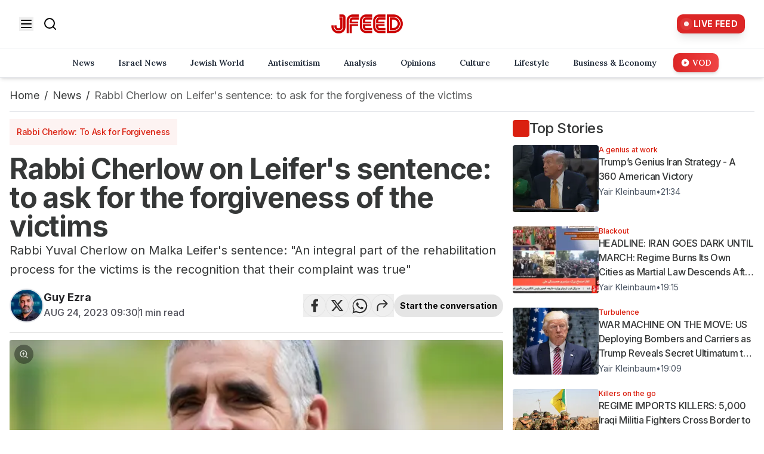

--- FILE ---
content_type: text/html; charset=utf-8
request_url: https://www.jfeed.com/news/rzw2fh
body_size: 31006
content:
<!DOCTYPE html><html lang="en" class="__variable_f367f3 __variable_64b714 __variable_2c6ac3" style="--site-bg-color:#da2010"><head><meta charSet="utf-8"/><meta name="viewport" content="width=device-width, initial-scale=1, maximum-scale=5, user-scalable=yes"/><link rel="preload" as="image" imageSrcSet="https://images.jfeed.com/cdn-cgi/image/width=256,quality=75,format=auto/https://www.jfeed.com/logo/new-logo.png 1x, https://images.jfeed.com/cdn-cgi/image/width=384,quality=75,format=auto/https://www.jfeed.com/logo/new-logo.png 2x" fetchPriority="high"/><link rel="preload" as="image" imageSrcSet="https://images.jfeed.com/cdn-cgi/image/width=320,quality=75,format=auto/https://images.jfeed.com/2023/08/24/b043d340-4261-11ee-867b-293410e95404__h331_w650.png 320w, https://images.jfeed.com/cdn-cgi/image/width=640,quality=75,format=auto/https://images.jfeed.com/2023/08/24/b043d340-4261-11ee-867b-293410e95404__h331_w650.png 640w, https://images.jfeed.com/cdn-cgi/image/width=828,quality=75,format=auto/https://images.jfeed.com/2023/08/24/b043d340-4261-11ee-867b-293410e95404__h331_w650.png 828w, https://images.jfeed.com/cdn-cgi/image/width=1200,quality=75,format=auto/https://images.jfeed.com/2023/08/24/b043d340-4261-11ee-867b-293410e95404__h331_w650.png 1200w, https://images.jfeed.com/cdn-cgi/image/width=1920,quality=75,format=auto/https://images.jfeed.com/2023/08/24/b043d340-4261-11ee-867b-293410e95404__h331_w650.png 1920w" imageSizes="(max-width: 768px) 100vw, (max-width: 1200px) 70vw, 850px" fetchPriority="high"/><link rel="stylesheet" href="/_next/static/css/516573952d119d17.css?dpl=dpl_DnpJ9PbNJJA1Q9RFFLHAs47a16nA" data-precedence="next"/><link rel="stylesheet" href="/_next/static/css/bd235158b47fad73.css?dpl=dpl_DnpJ9PbNJJA1Q9RFFLHAs47a16nA" data-precedence="next"/><link rel="stylesheet" href="/_next/static/css/ae110469aab9e883.css?dpl=dpl_DnpJ9PbNJJA1Q9RFFLHAs47a16nA" data-precedence="next"/><link rel="preload" as="script" fetchPriority="low" href="/_next/static/chunks/webpack-e03d1bb14d766289.js?dpl=dpl_DnpJ9PbNJJA1Q9RFFLHAs47a16nA"/><script src="/_next/static/chunks/4bd1b696-f6bedae49f0827a5.js?dpl=dpl_DnpJ9PbNJJA1Q9RFFLHAs47a16nA" async=""></script><script src="/_next/static/chunks/1255-4707cc4fa9d3d67f.js?dpl=dpl_DnpJ9PbNJJA1Q9RFFLHAs47a16nA" async=""></script><script src="/_next/static/chunks/main-app-5eb0d9c55a395822.js?dpl=dpl_DnpJ9PbNJJA1Q9RFFLHAs47a16nA" async=""></script><script src="/_next/static/chunks/2619-3c9e02e22d10480a.js?dpl=dpl_DnpJ9PbNJJA1Q9RFFLHAs47a16nA" async=""></script><script src="/_next/static/chunks/1458-04e6879108b9ec83.js?dpl=dpl_DnpJ9PbNJJA1Q9RFFLHAs47a16nA" async=""></script><script src="/_next/static/chunks/9280-09db2395fe938c55.js?dpl=dpl_DnpJ9PbNJJA1Q9RFFLHAs47a16nA" async=""></script><script src="/_next/static/chunks/9914-bcb894eb52b57651.js?dpl=dpl_DnpJ9PbNJJA1Q9RFFLHAs47a16nA" async=""></script><script src="/_next/static/chunks/7845-c7aa984457fdccbb.js?dpl=dpl_DnpJ9PbNJJA1Q9RFFLHAs47a16nA" async=""></script><script src="/_next/static/chunks/app/layout-83f3299463d3043f.js?dpl=dpl_DnpJ9PbNJJA1Q9RFFLHAs47a16nA" async=""></script><script src="/_next/static/chunks/app/error-001d179bfde64baa.js?dpl=dpl_DnpJ9PbNJJA1Q9RFFLHAs47a16nA" async=""></script><script src="/_next/static/chunks/9cb54ea0-e2a65110d0e27645.js?dpl=dpl_DnpJ9PbNJJA1Q9RFFLHAs47a16nA" async=""></script><script src="/_next/static/chunks/bd0b9b1e-7bf6ff59d33c24e3.js?dpl=dpl_DnpJ9PbNJJA1Q9RFFLHAs47a16nA" async=""></script><script src="/_next/static/chunks/9547-ba1f630775395a8b.js?dpl=dpl_DnpJ9PbNJJA1Q9RFFLHAs47a16nA" async=""></script><script src="/_next/static/chunks/7327-0ccbae1741b80977.js?dpl=dpl_DnpJ9PbNJJA1Q9RFFLHAs47a16nA" async=""></script><script src="/_next/static/chunks/5839-b6daeb331e48d065.js?dpl=dpl_DnpJ9PbNJJA1Q9RFFLHAs47a16nA" async=""></script><script src="/_next/static/chunks/139-8924d039cc0f6b9b.js?dpl=dpl_DnpJ9PbNJJA1Q9RFFLHAs47a16nA" async=""></script><script src="/_next/static/chunks/app/%5Bcategory%5D/%5Bslug%5D/page-f6491700758fc56f.js?dpl=dpl_DnpJ9PbNJJA1Q9RFFLHAs47a16nA" async=""></script><script async="" id="AV65633c975963197fc30372ab" type="text/javascript" src="https://tg1.aniview.com/api/adserver/spt?AV_TAGID=65633c975963197fc30372ab&amp;AV_PUBLISHERID=6563361a1015aa79080ba9d6"></script><meta name="next-size-adjust" content=""/><link rel="preconnect" href="https://a.jfeed.com" crossorigin="anonymous"/><link rel="dns-prefetch" href="https://www.jfeed.com"/><link rel="preconnect" href="https://securepubads.g.doubleclick.net"/><link rel="preconnect" href="https://googleads.g.doubleclick.net"/><meta name="theme-color" content="#da2010"/><link rel="preconnect" href="https://images.jfeed.com" crossorigin=""/><link rel="preload" as="image" href="https://images.jfeed.com/2023/08/24/b043d340-4261-11ee-867b-293410e95404__h331_w650.png" imageSrcSet="https://images.jfeed.com/cdn-cgi/image/width=828,quality=75,format=auto/https://images.jfeed.com/2023/08/24/b043d340-4261-11ee-867b-293410e95404__h331_w650.png 828w, https://images.jfeed.com/cdn-cgi/image/width=1200,quality=75,format=auto/https://images.jfeed.com/2023/08/24/b043d340-4261-11ee-867b-293410e95404__h331_w650.png 1200w, https://images.jfeed.com/cdn-cgi/image/width=1440,quality=75,format=auto/https://images.jfeed.com/2023/08/24/b043d340-4261-11ee-867b-293410e95404__h331_w650.png 1440w" imageSizes="(max-width: 768px) 100vw, (max-width: 1280px) 66vw, 50vw"/><title>Rabbi Cherlow on Leifer&#x27;s sentence: to ask for the forgiveness of the vi - JFeed</title><meta name="description" content="Rabbi Yuval Cherlow on Malka Leifer&#x27;s sentence: &quot;An integral part of the rehabilitation process for the victims is the recognition that - JFeed Israel News"/><meta name="application-name" content="JFeed"/><link rel="author" href="/authors/guy"/><meta name="author" content="Guy Ezra"/><link rel="manifest" href="/manifest.json"/><meta name="keywords" content="JFeed,Israel News,Jewish News,Jewish World,Israel,Weather,TV,Radio,Global News"/><meta name="referrer" content="origin-when-cross-origin"/><meta name="creator" content="JFeed"/><meta name="publisher" content="JFeed"/><meta name="robots" content="index, follow"/><meta name="googlebot" content="index, follow, max-video-preview:-1, max-image-preview:large, max-snippet:-1"/><meta name="google-analytics" content="G-0XK60NGJ6B"/><meta name="google-adsense" content="AW-11464299220"/><meta name="hotjar-id" content="5162923"/><meta name="hotjar-version" content="6"/><meta name="apple-mobile-web-app-capable" content="yes"/><meta name="apple-mobile-web-app-status-bar-style" content="default"/><meta name="apple-mobile-web-app-title" content="JFeed"/><meta name="format-detection" content="telephone=no"/><meta name="mobile-web-app-capable" content="yes"/><meta name="msapplication-TileColor" content="#000000"/><meta name="msapplication-tap-highlight" content="no"/><meta name="google-adsense-account" content="ca-pub-2150284973002031"/><meta name="fb:app_id" content="253735012315498"/><meta name="twitter:image:alt" content="Rabbi Cherlow on Leifer&#x27;s sentence: to ask for the forgiveness of the vi - JFeed - Read on JFeed"/><link rel="canonical" href="https://www.jfeed.com/news/rzw2fh"/><link rel="alternate" type="application/rss+xml" href="https://a.jfeed.com/v1/rss/articles/1/rss2"/><meta name="format-detection" content="telephone=no, address=no, email=no"/><meta name="google-site-verification" content="FjXIcd2RpoJVQ017W9NSl1EqY3ZFoAjWzrQ-6KxPUg8"/><meta property="og:title" content="Rabbi Cherlow on Leifer&#x27;s sentence: to ask for the forgiveness of the vi - JFeed"/><meta property="og:description" content="Rabbi Yuval Cherlow on Malka Leifer&#x27;s sentence: &quot;An integral part of the rehabilitation process for the victims is the recognition that - JFeed Israel News"/><meta property="og:url" content="https://www.jfeed.com/news/rzw2fh"/><meta property="og:site_name" content="JFeed"/><meta property="og:locale" content="en-US"/><meta property="og:image" content="https://images.jfeed.com/2023/08/24/b043d340-4261-11ee-867b-293410e95404__h331_w650.png"/><meta property="og:image:secure_url" content="https://images.jfeed.com/2023/08/24/b043d340-4261-11ee-867b-293410e95404__h331_w650.png"/><meta property="og:image:type" content="image/png"/><meta property="og:image:width" content="1200"/><meta property="og:image:height" content="630"/><meta property="og:image:alt" content="Rabbi Cherlow on Leifer&#x27;s sentence: to ask for the forgiveness of the vi - JFeed - Read on JFeed"/><meta property="og:type" content="article"/><meta property="article:published_time" content="2023-08-24T09:30:53.156Z"/><meta property="article:author" content="Guy Ezra"/><meta property="article:section" content="News"/><meta property="article:tag" content="Rabbi Yuval Cherlow"/><meta property="article:tag" content="Tzohar"/><meta property="article:tag" content="Malka Leifer"/><meta name="twitter:card" content="summary_large_image"/><meta name="twitter:site" content="@JFeedIsraelNews"/><meta name="twitter:creator" content="@guyezra13"/><meta name="twitter:title" content="Rabbi Cherlow on Leifer&#x27;s sentence: to ask for the forgiveness of the vi - JFeed"/><meta name="twitter:description" content="Rabbi Yuval Cherlow on Malka Leifer&#x27;s sentence: &quot;An integral part of the rehabilitation process for the victims is the recognition that their complaint was true&quot;"/><meta name="twitter:image" content="https://images.jfeed.com/2023/08/24/b043d340-4261-11ee-867b-293410e95404__h331_w650.png"/><link rel="shortcut icon" href="https://www.jfeed.com/logo/jfeed-logo_64.ico"/><link rel="icon" href="https://www.jfeed.com/logo/jfeed-logo_64.ico" sizes="64x64"/><link rel="icon" href="https://www.jfeed.com/logo/jfeed-logo_32.png" sizes="32x32" type="image/png"/><link rel="icon" href="https://www.jfeed.com/logo/jfeed-logo_128.png" sizes="128x128" type="image/png"/><link rel="icon" href="https://www.jfeed.com/logo/jfeed-logo_512.png" sizes="512x512" type="image/png"/><link rel="apple-touch-icon" href="https://www.jfeed.com/logo/jfeed-logo_72x72.png" sizes="72x72" type="image/png"/><link rel="apple-touch-icon" href="https://www.jfeed.com/logo/jfeed-logo_114x114.png" sizes="114x114" type="image/png"/><link rel="apple-touch-icon" href="https://www.jfeed.com/logo/jfeed-logo_144x144.png" sizes="144x144" type="image/png"/><script src="/_next/static/chunks/polyfills-42372ed130431b0a.js?dpl=dpl_DnpJ9PbNJJA1Q9RFFLHAs47a16nA" noModule=""></script></head><body class="min-h-screen"><div hidden=""><!--$--><!--/$--></div><noscript><iframe src="https://www.googletagmanager.com/ns.html?id=GTM-PNBRRJ6D" height="0" width="0" style="display:none;visibility:hidden"></iframe></noscript><a href="#main-content" title="Skip to main content" class="sr-only focus:not-sr-only">Skip to main content</a><!--$!--><template data-dgst="BAILOUT_TO_CLIENT_SIDE_RENDERING"></template><!--/$--><!--$!--><template data-dgst="BAILOUT_TO_CLIENT_SIDE_RENDERING"></template><!--/$--><!--$!--><template data-dgst="BAILOUT_TO_CLIENT_SIDE_RENDERING"></template><!--/$--><header class="w-full h-16 md:h-auto" role="banner"><div class="w-full" role="banner"><div class="fixed top-0 w-full z-50 transform transition-all duration-500 ease-in-out will-change-transform border-b border-gray-200 
          md:relative md:opacity-100 md:translate-y-0
        " style="background-color:#ffffff"><nav class="max-w-full mx-4 px-4" role="navigation"><div class="flex items-center justify-between h-20"><div class="md:hidden"><button aria-label="Open menu" aria-expanded="false" aria-controls="mobile-menu"><svg xmlns="http://www.w3.org/2000/svg" width="24" height="24" viewBox="0 0 24 24" fill="none" stroke="currentColor" stroke-width="2" stroke-linecap="round" stroke-linejoin="round" class="lucide lucide-menu text-black h-6 w-6" aria-hidden="true"><line x1="4" x2="20" y1="12" y2="12"></line><line x1="4" x2="20" y1="6" y2="6"></line><line x1="4" x2="20" y1="18" y2="18"></line></svg></button></div><div class="hidden md:flex items-center space-x-4"><button aria-label="Open menu" aria-expanded="false" aria-controls="desktop-menu" class="transition-transform duration-200 hover:scale-105"><svg xmlns="http://www.w3.org/2000/svg" width="24" height="24" viewBox="0 0 24 24" fill="none" stroke="currentColor" stroke-width="2" stroke-linecap="round" stroke-linejoin="round" class="lucide lucide-menu text-black h-6 w-6" aria-hidden="true"><line x1="4" x2="20" y1="12" y2="12"></line><line x1="4" x2="20" y1="6" y2="6"></line><line x1="4" x2="20" y1="18" y2="18"></line></svg></button><a title="Search" aria-label="Search" class="transition-transform duration-200 hover:scale-105" href="https://www.jfeed.com/search"><svg xmlns="http://www.w3.org/2000/svg" width="24" height="24" viewBox="0 0 24 24" fill="none" stroke="currentColor" stroke-width="2" stroke-linecap="round" stroke-linejoin="round" class="lucide lucide-search text-black h-6 w-6" aria-hidden="true"><circle cx="11" cy="11" r="8"></circle><path d="m21 21-4.3-4.3"></path></svg></a></div><div class="flex justify-center"><a title="Home" aria-label="Home" class="transition-transform duration-200" href="https://www.jfeed.com"><div class="relative w-full h-full flex items-center justify-center"><img alt="JFeed Logo" title="JFeed - Jewish News" fetchPriority="high" width="140" height="68" decoding="async" data-nimg="1" class="relative  transition-opacity duration-300 opacity-0" style="color:transparent" srcSet="https://images.jfeed.com/cdn-cgi/image/width=256,quality=75,format=auto/https://www.jfeed.com/logo/new-logo.png 1x, https://images.jfeed.com/cdn-cgi/image/width=384,quality=75,format=auto/https://www.jfeed.com/logo/new-logo.png 2x" src="https://images.jfeed.com/cdn-cgi/image/width=384,quality=75,format=auto/https://www.jfeed.com/logo/new-logo.png"/></div></a></div><div class="flex items-center"><a title="Live Feed" class=" flex items-center space-x-2 px-3 py-1.5 rounded-[10px] bg-red-600 hover:bg-red-700 transition-all duration-300 group transform hover:scale-105 shadow-lg hover:shadow-red-500/30" aria-label="Live Feed" href="https://www.jfeed.com/latest-news"><div class="relative"><div class="w-2 h-2 bg-white rounded-full animate-pulse"></div><div class="absolute -top-0.5 -left-0.5 w-3 h-3 bg-white/30 rounded-full animate-ping"></div></div><span class="text-white text-sm font-bold tracking-wide group-hover:text-red-100 transition-colors duration-200">LIVE FEED</span></a></div></div></nav></div><nav class="hidden md:block fixed w-full z-40 transition-all duration-500 ease-in-out will-change-transform border-b shadow-md
          bg-white translate-y-0 opacity-100 pointer-events-auto relative
        " style="background-color:white;top:0" role="navigation" aria-label="Main navigation"><div class="max-w-full px-4"><div class="flex items-center py-2"><a class="mr-8" aria-label="Home" title="Home" href="https://www.jfeed.com"></a><div class="hidden lg:flex justify-center space-x-4 flex-1"><a title="News" class="px-3 py-1.5 rounded-[10px]  transition-all duration-300 text-sm font-lora font-semibold text-gray-800 hover:bg-gray-100 hover:scale-105 flex items-center space-x-1" href="https://www.jfeed.com/news"><span>News</span></a><a title="Israel News" class="px-3 py-1.5 rounded-[10px]  transition-all duration-300 text-sm font-lora font-semibold text-gray-800 hover:bg-gray-100 hover:scale-105 flex items-center space-x-1" href="https://www.jfeed.com/news-israel"><span>Israel News</span></a><a title="Jewish World" class="px-3 py-1.5 rounded-[10px]  transition-all duration-300 text-sm font-lora font-semibold text-gray-800 hover:bg-gray-100 hover:scale-105 flex items-center space-x-1" href="https://www.jfeed.com/jewish-world"><span>Jewish World</span></a><a title="Antisemitism" class="px-3 py-1.5 rounded-[10px]  transition-all duration-300 text-sm font-lora font-semibold text-gray-800 hover:bg-gray-100 hover:scale-105 flex items-center space-x-1" href="https://www.jfeed.com/antisemitism"><span>Antisemitism</span></a><a title="Analysis" class="px-3 py-1.5 rounded-[10px]  transition-all duration-300 text-sm font-lora font-semibold text-gray-800 hover:bg-gray-100 hover:scale-105 flex items-center space-x-1" href="https://www.jfeed.com/analysis"><span>Analysis</span></a><a title="Opinions" class="px-3 py-1.5 rounded-[10px]  transition-all duration-300 text-sm font-lora font-semibold text-gray-800 hover:bg-gray-100 hover:scale-105 flex items-center space-x-1" href="https://www.jfeed.com/opinions"><span>Opinions</span></a><a title="Culture" class="px-3 py-1.5 rounded-[10px]  transition-all duration-300 text-sm font-lora font-semibold text-gray-800 hover:bg-gray-100 hover:scale-105 flex items-center space-x-1" href="https://www.jfeed.com/culture"><span>Culture</span></a><a title="Lifestyle" class="px-3 py-1.5 rounded-[10px]  transition-all duration-300 text-sm font-lora font-semibold text-gray-800 hover:bg-gray-100 hover:scale-105 flex items-center space-x-1" href="https://www.jfeed.com/lifestyle"><span>Lifestyle</span></a><a title="Business &amp; Economy" class="px-3 py-1.5 rounded-[10px]  transition-all duration-300 text-sm font-lora font-semibold text-gray-800 hover:bg-gray-100 hover:scale-105 flex items-center space-x-1" href="https://www.jfeed.com/business-and-economy"><span>Business &amp; Economy</span></a><a title="VOD" class="px-3 py-1.5 rounded-[10px]  transition-all duration-300 text-sm font-lora font-semibold bg-gradient-to-r from-red-600 to-red-500 text-white shadow-md hover:shadow-red-400/30 hover:from-red-500 hover:to-red-600 hover:text-white flex items-center space-x-1" href="https://www.jfeed.com/vod"><svg xmlns="http://www.w3.org/2000/svg" class="h-4 w-4" viewBox="0 0 20 20" fill="currentColor"><path fill-rule="evenodd" d="M10 18a8 8 0 100-16 8 8 0 000 16zM9.555 7.168A1 1 0 008 8v4a1 1 0 001.555.832l3-2a1 1 0 000-1.664l-3-2z" clip-rule="evenodd"></path></svg><span>VOD</span></a></div><div class="flex lg:hidden justify-start space-x-1 flex-1"><div class="flex flex-wrap"><a title="News" class="px-3 py-1.5 rounded-md transition-all duration-200 mb-2 mr-1 text-sm font-lora font-semibold
                    text-gray-800 hover:bg-gray-100 hover:scale-105
                  " href="https://www.jfeed.com/news">News</a><a title="Israel News" class="px-3 py-1.5 rounded-md transition-all duration-200 mb-2 mr-1 text-sm font-lora font-semibold
                    text-gray-800 hover:bg-gray-100 hover:scale-105
                  " href="https://www.jfeed.com/news-israel">Israel News</a><a title="Jewish World" class="px-3 py-1.5 rounded-md transition-all duration-200 mb-2 mr-1 text-sm font-lora font-semibold
                    text-gray-800 hover:bg-gray-100 hover:scale-105
                  " href="https://www.jfeed.com/jewish-world">Jewish World</a><a title="Antisemitism" class="px-3 py-1.5 rounded-md transition-all duration-200 mb-2 mr-1 text-sm font-lora font-semibold
                    text-gray-800 hover:bg-gray-100 hover:scale-105
                  " href="https://www.jfeed.com/antisemitism">Antisemitism</a><a title="Analysis" class="px-3 py-1.5 rounded-md transition-all duration-200 mb-2 mr-1 text-sm font-lora font-semibold
                    text-gray-800 hover:bg-gray-100 hover:scale-105
                  " href="https://www.jfeed.com/analysis">Analysis</a><a title="Opinions" class="px-3 py-1.5 rounded-md transition-all duration-200 mb-2 mr-1 text-sm font-lora font-semibold
                    text-gray-800 hover:bg-gray-100 hover:scale-105
                  " href="https://www.jfeed.com/opinions">Opinions</a><a title="Culture" class="px-3 py-1.5 rounded-md transition-all duration-200 mb-2 mr-1 text-sm font-lora font-semibold
                    text-gray-800 hover:bg-gray-100 hover:scale-105
                  " href="https://www.jfeed.com/culture">Culture</a><a title="Lifestyle" class="px-3 py-1.5 rounded-md transition-all duration-200 mb-2 mr-1 text-sm font-lora font-semibold
                    text-gray-800 hover:bg-gray-100 hover:scale-105
                  " href="https://www.jfeed.com/lifestyle">Lifestyle</a><a title="Business &amp; Economy" class="px-3 py-1.5 rounded-md transition-all duration-200 mb-2 mr-1 text-sm font-lora font-semibold
                    text-gray-800 hover:bg-gray-100 hover:scale-105
                  " href="https://www.jfeed.com/business-and-economy">Business &amp; Economy</a><a title="VOD" class="px-3 py-1.5 rounded-md transition-all duration-200 mb-2 mr-1 text-sm font-lora font-semibold
                    text-gray-800 hover:bg-gray-100 hover:scale-105
                  " href="https://www.jfeed.com/vod">VOD</a></div></div></div></div></nav><div id="mobile-menu" class="
          fixed z-50 md:hidden
          transform transition-all duration-500 ease-in-out
          -translate-x-full opacity-0 invisible
          top-20 bottom-0 left-0 w-[90%] bg-white
          " role="dialog" aria-modal="true" aria-label="Mobile navigation"><div class="p-6"><div class="mb-6 pb-6 border-b border-gray-200"><a title="Live Feed" class="w-full justify-center flex items-center space-x-2 px-3 py-1.5 rounded-[10px] bg-red-600 hover:bg-red-700 transition-all duration-300 group transform hover:scale-105 shadow-lg hover:shadow-red-500/30" aria-label="Live Feed" href="https://www.jfeed.com/latest-news"><div class="relative"><div class="w-2 h-2 bg-white rounded-full animate-pulse"></div><div class="absolute -top-0.5 -left-0.5 w-3 h-3 bg-white/30 rounded-full animate-ping"></div></div><span class="text-white text-sm font-bold tracking-wide group-hover:text-red-100 transition-colors duration-200">LIVE FEED</span></a></div><div class="flex flex-col items-center space-y-3 mb-6 pb-6 border-b border-gray-200"><div class="flex items-center space-x-2 text-gray-600"><svg xmlns="http://www.w3.org/2000/svg" width="20" height="20" viewBox="0 0 24 24" fill="none" stroke="currentColor" stroke-width="2" stroke-linecap="round" stroke-linejoin="round" class="lucide lucide-smartphone"><rect width="14" height="20" x="5" y="2" rx="2" ry="2"></rect><path d="M12 18h.01"></path></svg><span class="text-sm font-medium">Get our mobile app</span></div><div class="flex items-center space-x-4"><a href="https://apps.apple.com/il/app/jfeed-news/id6664070380?l=he" target="_blank" rel="noopener noreferrer" class="transition-transform duration-200 hover:scale-105" aria-label="Download on the App Store"><div class="relative w-full h-full bg-gray-200 animate-pulse h-8 w-auto" style="min-height:40px;min-width:120px"><div class="absolute inset-0 flex items-center justify-center"><div class="text-gray-400 text-sm">Loading...</div></div></div></a><a href="https://play.google.com/store/apps/details?id=com.jfeed.newsapp" target="_blank" rel="noopener noreferrer" class="transition-transform duration-200 hover:scale-105" aria-label="Get it on Google Play"><div class="relative w-full h-full bg-gray-200 animate-pulse w-[135px] h-auto" style="min-height:250px;min-width:646px"><div class="absolute inset-0 flex items-center justify-center"><div class="text-gray-400 text-sm">Loading...</div></div></div></a></div></div><form class="mb-6" role="search"><div class="relative "><input type="search" placeholder="Search..." class="w-full pl-10 pr-4 py-2 border rounded-lg transition-colors duration-200 focus:border-red-600 focus:outline-none" aria-label="Search" value=""/><svg xmlns="http://www.w3.org/2000/svg" width="20" height="20" viewBox="0 0 24 24" fill="none" stroke="currentColor" stroke-width="2" stroke-linecap="round" stroke-linejoin="round" class="lucide lucide-search absolute left-3 top-2.5 text-gray-400" aria-hidden="true"><circle cx="11" cy="11" r="8"></circle><path d="m21 21-4.3-4.3"></path></svg></div></form><nav class="space-y-4"><a title="News" class="block transition-all duration-200 text-gray-800 hover:text-red-600" href="https://www.jfeed.com/news">News</a><a title="Israel News" class="block transition-all duration-200 text-gray-800 hover:text-red-600" href="https://www.jfeed.com/news-israel">Israel News</a><a title="Jewish World" class="block transition-all duration-200 text-gray-800 hover:text-red-600" href="https://www.jfeed.com/jewish-world">Jewish World</a><a title="Antisemitism" class="block transition-all duration-200 text-gray-800 hover:text-red-600" href="https://www.jfeed.com/antisemitism">Antisemitism</a><a title="Analysis" class="block transition-all duration-200 text-gray-800 hover:text-red-600" href="https://www.jfeed.com/analysis">Analysis</a><a title="Opinions" class="block transition-all duration-200 text-gray-800 hover:text-red-600" href="https://www.jfeed.com/opinions">Opinions</a><a title="Culture" class="block transition-all duration-200 text-gray-800 hover:text-red-600" href="https://www.jfeed.com/culture">Culture</a><a title="Lifestyle" class="block transition-all duration-200 text-gray-800 hover:text-red-600" href="https://www.jfeed.com/lifestyle">Lifestyle</a><a title="Business &amp; Economy" class="block transition-all duration-200 text-gray-800 hover:text-red-600" href="https://www.jfeed.com/business-and-economy">Business &amp; Economy</a><a title="VOD" class="block transition-all duration-200 w-fit bg-gradient-to-r from-red-600 to-red-500 text-white rounded-md px-4 py-2 shadow-md hover:shadow-red-400/30 hover:from-red-500 hover:to-red-600 flex items-center" href="https://www.jfeed.com/vod"><svg xmlns="http://www.w3.org/2000/svg" class="h-4 w-4 mr-2" viewBox="0 0 20 20" fill="currentColor"><path fill-rule="evenodd" d="M10 18a8 8 0 100-16 8 8 0 000 16zM9.555 7.168A1 1 0 008 8v4a1 1 0 001.555.832l3-2a1 1 0 000-1.664l-3-2z" clip-rule="evenodd"></path></svg><span>VOD</span></a></nav><div class="mt-6 border-t pt-4"><button disabled="" class="flex items-center gap-3 w-full px-4 py-2 rounded-lg text-sm font-medium transition-all
                bg-red-600 text-white hover:bg-red-500
                opacity-50 cursor-not-allowed
              "><svg xmlns="http://www.w3.org/2000/svg" width="18" height="18" viewBox="0 0 24 24" fill="none" stroke="currentColor" stroke-width="2" stroke-linecap="round" stroke-linejoin="round" class="lucide lucide-bell"><path d="M10.268 21a2 2 0 0 0 3.464 0"></path><path d="M3.262 15.326A1 1 0 0 0 4 17h16a1 1 0 0 0 .74-1.673C19.41 13.956 18 12.499 18 8A6 6 0 0 0 6 8c0 4.499-1.411 5.956-2.738 7.326"></path></svg>Subscribe to notifications</button></div></div></div><div id="desktop-menu" class="
          fixed inset-x-0 bg-white w-full hidden md:block
          transform transition-all duration-500 ease-in-out will-change-transform
          -translate-y-full opacity-0 pointer-events-none z-40
          top-0
        " style="height:calc(80vh + 4rem)" role="dialog" aria-modal="true" aria-label="Desktop navigation"><div class="h-20 w-full" style="background-color:#ffffff" aria-hidden="true"></div><div class="w-full px-4 md:px-8 py-8 relative z-10"><div class="flex justify-center mb-8"><a title="Live Feed" class="text-lg px-6 py-3 transform hover:scale-110 hidden md:flex items-center space-x-2 px-3 py-1.5 rounded-[10px] bg-red-600 hover:bg-red-700 transition-all duration-300 group transform hover:scale-105 shadow-lg hover:shadow-red-500/30" aria-label="Live Feed" href="https://www.jfeed.com/latest-news"><div class="relative"><div class="w-2 h-2 bg-white rounded-full animate-pulse"></div><div class="absolute -top-0.5 -left-0.5 w-3 h-3 bg-white/30 rounded-full animate-ping"></div></div><span class="text-white text-sm font-bold tracking-wide group-hover:text-red-100 transition-colors duration-200">LIVE FEED</span></a></div><div class="flex flex-col items-center space-y-3 mb-8"><div class="flex items-center space-x-2 text-gray-600"><svg xmlns="http://www.w3.org/2000/svg" width="20" height="20" viewBox="0 0 24 24" fill="none" stroke="currentColor" stroke-width="2" stroke-linecap="round" stroke-linejoin="round" class="lucide lucide-smartphone"><rect width="14" height="20" x="5" y="2" rx="2" ry="2"></rect><path d="M12 18h.01"></path></svg><span class="text-sm font-medium">Get our mobile app</span></div><div class="flex items-center space-x-4"><a href="https://apps.apple.com/il/app/jfeed-news/id6664070380?l=he" target="_blank" rel="noopener noreferrer" class="transition-transform duration-200 hover:scale-105" aria-label="Download on the App Store"><div class="relative w-full h-full bg-gray-200 animate-pulse h-8 w-auto" style="min-height:40px;min-width:120px"><div class="absolute inset-0 flex items-center justify-center"><div class="text-gray-400 text-sm">Loading...</div></div></div></a><a href="https://play.google.com/store/apps/details?id=com.jfeed.newsapp" target="_blank" rel="noopener noreferrer" class="transition-transform duration-200 hover:scale-105" aria-label="Get it on Google Play"><div class="relative w-full h-full bg-gray-200 animate-pulse w-[135px] h-auto" style="min-height:250px;min-width:646px"><div class="absolute inset-0 flex items-center justify-center"><div class="text-gray-400 text-sm">Loading...</div></div></div></a></div></div><form class="max-w-2xl mx-auto mb-8" role="search"><div class="relative "><input type="search" placeholder="Search..." class="w-full pl-10 pr-4 py-3 border rounded-lg transition-colors duration-200 focus:border-red-600 focus:outline-none" aria-label="Search" value=""/><svg xmlns="http://www.w3.org/2000/svg" width="20" height="20" viewBox="0 0 24 24" fill="none" stroke="currentColor" stroke-width="2" stroke-linecap="round" stroke-linejoin="round" class="lucide lucide-search absolute left-3 top-3.5 text-gray-400" aria-hidden="true"><circle cx="11" cy="11" r="8"></circle><path d="m21 21-4.3-4.3"></path></svg></div></form><nav class="grid grid-cols-2 md:grid-cols-3 gap-4 md:gap-8 max-w-6xl mx-auto"><a title="News" class="
                  relative z-20 cursor-pointer select-none
                  text-lg md:text-xl text-gray-800 transition-all duration-200 hover:text-red-600 hover:translate-x-1 block
                " href="https://www.jfeed.com/news">News</a><a title="Israel News" class="
                  relative z-20 cursor-pointer select-none
                  text-lg md:text-xl text-gray-800 transition-all duration-200 hover:text-red-600 hover:translate-x-1 block
                " href="https://www.jfeed.com/news-israel">Israel News</a><a title="Jewish World" class="
                  relative z-20 cursor-pointer select-none
                  text-lg md:text-xl text-gray-800 transition-all duration-200 hover:text-red-600 hover:translate-x-1 block
                " href="https://www.jfeed.com/jewish-world">Jewish World</a><a title="Antisemitism" class="
                  relative z-20 cursor-pointer select-none
                  text-lg md:text-xl text-gray-800 transition-all duration-200 hover:text-red-600 hover:translate-x-1 block
                " href="https://www.jfeed.com/antisemitism">Antisemitism</a><a title="Analysis" class="
                  relative z-20 cursor-pointer select-none
                  text-lg md:text-xl text-gray-800 transition-all duration-200 hover:text-red-600 hover:translate-x-1 block
                " href="https://www.jfeed.com/analysis">Analysis</a><a title="Opinions" class="
                  relative z-20 cursor-pointer select-none
                  text-lg md:text-xl text-gray-800 transition-all duration-200 hover:text-red-600 hover:translate-x-1 block
                " href="https://www.jfeed.com/opinions">Opinions</a><a title="Culture" class="
                  relative z-20 cursor-pointer select-none
                  text-lg md:text-xl text-gray-800 transition-all duration-200 hover:text-red-600 hover:translate-x-1 block
                " href="https://www.jfeed.com/culture">Culture</a><a title="Lifestyle" class="
                  relative z-20 cursor-pointer select-none
                  text-lg md:text-xl text-gray-800 transition-all duration-200 hover:text-red-600 hover:translate-x-1 block
                " href="https://www.jfeed.com/lifestyle">Lifestyle</a><a title="Business &amp; Economy" class="
                  relative z-20 cursor-pointer select-none
                  text-lg md:text-xl text-gray-800 transition-all duration-200 hover:text-red-600 hover:translate-x-1 block
                " href="https://www.jfeed.com/business-and-economy">Business &amp; Economy</a><a title="VOD" class="
                  relative z-20 cursor-pointer select-none
                  bg-gradient-to-r from-red-600 to-red-500 text-white rounded-md px-4 py-2 shadow-md hover:shadow-red-400/30 hover:from-red-500 hover:to-red-600 flex items-center text-lg md:text-xl transition-all duration-200
                " href="https://www.jfeed.com/vod"><svg xmlns="http://www.w3.org/2000/svg" class="h-4 w-4 mr-2" viewBox="0 0 20 20" fill="currentColor"><path fill-rule="evenodd" d="M10 18a8 8 0 100-16 8 8 0 000 16zM9.555 7.168A1 1 0 008 8v4a1 1 0 001.555.832l3-2a1 1 0 000-1.664l-3-2z" clip-rule="evenodd"></path></svg><span>VOD</span></a></nav></div></div></div></header><main id="main-content" class="flex-grow min-h-screen max-w-7xl mx-auto p-4"><script type="application/ld+json">{"@context":"https://schema.org","@type":"NewsArticle","url":"https://www.jfeed.com/news/rzw2fh","mainEntityOfPage":{"@type":"WebPage","@id":"https://www.jfeed.com/news/rzw2fh"},"headline":"Rabbi Cherlow on Leifer's sentence: to ask for the forgiveness of the victims","image":"https://images.jfeed.com/2023/08/24/b043d340-4261-11ee-867b-293410e95404__h331_w650.png","thumbnailUrl":"https://images.jfeed.com/2023/08/24/b043d340-4261-11ee-867b-293410e95404__h331_w650.png","description":"Rabbi Yuval Cherlow on Malka Leifer's sentence: \"An integral part of the rehabilitation process for the victims is the recognition that their complaint was true\"","inLanguage":"en-US","dateCreated":"2023-08-24T09:30:53.156Z","datePublished":"2023-08-24T09:30:53.156Z","dateModified":"2023-08-24T09:30:53.156Z","author":{"@type":"Person","name":"Guy Ezra","url":"/authors/guy"},"publisher":{"@type":"NewsMediaOrganization","name":"JFeed","foundingDate":"2023-01-01","logo":{"@type":"ImageObject","url":"https://www.jfeed.com/logo/jfeed-logo_512.png","width":512,"height":512},"url":"https://www.jfeed.com/"},"articleSection":"News","keywords":"Rabbi Yuval Cherlow,Tzohar,Malka Leifer","isAccessibleForFree":true,"wordCount":186,"articleBody":"Following the 15-year prison sentence imposed on Malka Leifer due to her sexual assault of her students,  , the head of the ethics center at ' ,' states that \"the news that the Australian court has sentenced   to a heavy prison term is a very significant milestone in the fight against harm to students.\" According to him, \"an inseparable part of the rehabilitation process for the victims is the recognition that their complaints were correct, that the actions were extremely severe, and that they are the victims, not the guilty. The conviction is an affirmation of this and opens a larger door to the possibility of rebuilding their lives.\" Rabbi Cherlow added that \"this is also an opportunity for all those who acted to prevent this punishment to ask for the forgiveness of the victims, and we will all take it upon ourselves to stand by future victims, in the way of Torah and morality. In the week when we read in the Torah about the severe consequences of sexual assault and malicious defamation, these words hold a special significance.\"","commentCount":0}</script><script type="application/ld+json">{"@context":"https://schema.org","@type":"BreadcrumbList","itemListElement":[{"@type":"ListItem","position":1,"name":"Home","item":"https://www.jfeed.com"},{"@type":"ListItem","position":2,"name":"News","item":"https://www.jfeed.com/news"},{"@type":"ListItem","position":3,"name":"Rabbi Cherlow on Leifer's sentence: to ask for the forgiveness of the victims","item":"https://www.jfeed.com/news/rzw2fh"}]}</script><main class="container mx-auto"><nav class="breadcrumbs" aria-label="Breadcrumb"><ol class="flex flex-wrap items-center text-lg"><li class="flex items-center"><a title="
                  Home
                  " class="hover:underline" href="https://www.jfeed.com/">Home</a><span class="mx-2">/</span></li><li class="flex items-center"><a title="
                  News
                  " class="hover:underline" href="https://www.jfeed.com/news">News</a><span class="mx-2">/</span></li><li class="flex items-center"><span class="opacity-80">Rabbi Cherlow on Leifer&#x27;s sentence: to ask for the forgiveness of the victims</span></li></ol></nav><hr class="my-3"/><div class="grid grid-cols-12 md:gap-4"><div class="col-span-12 lg:col-span-8"><article><div class="flex flex-col" itemScope="" itemType="https://schema.org/NewsArticle"><header class="flex-col gap-3.5 max-md:gap-2 md:flex"><div class="flex items-center gap-2 mb-4"><h2 class="text-sm font-medium text-primary bg-roofbg p-3 w-fit" itemProp="articleSection">Rabbi Cherlow: To Ask for Forgiveness</h2></div><h1 class="flex-1 md:text-5xl text-[29px] leading-10 font-bold max-md:max-w-full" itemProp="headline">Rabbi Cherlow on Leifer&#x27;s sentence: to ask for the forgiveness of the victims</h1><p class="text-xl leading-8 font-normal max-md:max-w-full" itemProp="alternativeHeadline">Rabbi Yuval Cherlow on Malka Leifer&#x27;s sentence: &quot;An integral part of the rehabilitation process for the victims is the recognition that their complaint was true&quot;</p></header><div class="flex flex-wrap gap-4 justify-between items-center pb-4 mt-4 w-full border-b border-neutral-200 max-md:max-w-full"><div class="flex gap-4 justify-center items-center self-stretch my-auto min-w-[240px]"><a class="hover:opacity-90" aria-label="Articles by Guy Ezra" rel="author" href="https://www.jfeed.com/authors/guy"><div class="relative w-full h-full bg-gray-200 animate-pulse object-cover shrink-0 self-stretch my-auto rounded-full aspect-square w-[57px] border-2" style="min-height:64px;min-width:64px"><div class="absolute inset-0 flex items-center justify-center"><div class="text-gray-400 text-sm">Loading...</div></div></div></a><div class="flex flex-col self-stretch my-auto" itemProp="author" itemScope="" itemType="https://schema.org/Person"><a title="Articles by Guy Ezra" class="text-lg font-bold leading-none text-zinc-800 hover:text-primary transition-colors" itemProp="url" href="https://www.jfeed.com/authors/guy"><span itemProp="name">Guy Ezra</span></a><div class="flex items-center gap-2 mt-1 text-base font-medium text-zinc-600 whitespace-nowrap"><a class="uppercase hover:text-primary" href="https://www.jfeed.com/archive?year=2023&amp;month=8&amp;day=24"><time dateTime="2023-08-24T09:30:53.156Z" itemProp="datePublished"><span>AUG 24, 2023 09:30</span></time></a><div class="w-px h-[18px] bg-zinc-600"></div><span aria-label="1 minutes read" title="1 minutes read">1<!-- --> min read</span><meta itemProp="timeRequired" content="PT1M"/></div></div></div><div class="flex gap-3.5 items-center self-stretch my-auto"><button class="flex items-center gap-1 hover:opacity-80 transition-opacity" aria-label="Share on Facebook"><img alt="Facebook" loading="lazy" width="38" height="38" decoding="async" data-nimg="1" class="object-contain shrink-0 self-stretch my-auto aspect-square w-[38px]" style="color:transparent" src="https://www.jfeed.com/icons/facebook-rounded.svg"/></button><button class="flex items-center gap-1 hover:opacity-80 transition-opacity" aria-label="Share on Twitter"><img alt="Twitter" loading="lazy" width="38" height="38" decoding="async" data-nimg="1" class="object-contain shrink-0 self-stretch my-auto aspect-square w-[38px]" style="color:transparent" src="https://www.jfeed.com/icons/x-rounded.svg"/></button><button class="flex items-center gap-1 hover:opacity-80 transition-opacity" aria-label="Share on WhatsApp"><img alt="WhatsApp" loading="lazy" width="38" height="38" decoding="async" data-nimg="1" class="object-contain shrink-0 self-stretch my-auto aspect-square w-[38px]" style="color:transparent" src="https://www.jfeed.com/icons/whatsapp-rounded.svg"/></button><button class="flex items-center gap-1 hover:opacity-80 transition-opacity" aria-label="Share article"><img alt="Share" loading="lazy" width="38" height="38" decoding="async" data-nimg="1" class="object-contain shrink-0 self-stretch my-auto aspect-square w-[38px]" style="color:transparent" src="https://www.jfeed.com/icons/share-rounded.svg"/></button><button class="overflow-hidden self-stretch p-2.5 my-auto bg-neutral-200 min-h-[38px] rounded-[30px] text-sm font-bold leading-none text-center text-black hover:bg-neutral-300 transition-colors">Start the conversation</button></div></div></div><div class="prose max-w-none" aria-label="Article content"><div><section aria-label="Content section 1"><div class="transition-opacity hover:opacity-95" role="button" tabindex="0"><figure class="relative my-3"><div class="relative aspect-[16/9] w-full overflow-hidden rounded group"><div class="absolute top-2 left-2 z-40 bg-black/50 p-2 rounded-full opacity-75 transition-opacity" aria-hidden="true"><svg xmlns="http://www.w3.org/2000/svg" width="24" height="24" viewBox="0 0 24 24" fill="none" stroke="currentColor" stroke-width="2" stroke-linecap="round" stroke-linejoin="round" class="lucide lucide-zoom-in w-4 h-4 text-white"><circle cx="11" cy="11" r="8"></circle><line x1="21" x2="16.65" y1="21" y2="16.65"></line><line x1="11" x2="11" y1="8" y2="14"></line><line x1="8" x2="14" y1="11" y2="11"></line></svg></div><img src="https://images.jfeed.com/2023/08/24/b043d340-4261-11ee-867b-293410e95404__h331_w650.png" srcSet="https://images.jfeed.com/cdn-cgi/image/width=320,quality=75,format=auto/https://images.jfeed.com/2023/08/24/b043d340-4261-11ee-867b-293410e95404__h331_w650.png 320w, https://images.jfeed.com/cdn-cgi/image/width=640,quality=75,format=auto/https://images.jfeed.com/2023/08/24/b043d340-4261-11ee-867b-293410e95404__h331_w650.png 640w, https://images.jfeed.com/cdn-cgi/image/width=828,quality=75,format=auto/https://images.jfeed.com/2023/08/24/b043d340-4261-11ee-867b-293410e95404__h331_w650.png 828w, https://images.jfeed.com/cdn-cgi/image/width=1200,quality=75,format=auto/https://images.jfeed.com/2023/08/24/b043d340-4261-11ee-867b-293410e95404__h331_w650.png 1200w, https://images.jfeed.com/cdn-cgi/image/width=1920,quality=75,format=auto/https://images.jfeed.com/2023/08/24/b043d340-4261-11ee-867b-293410e95404__h331_w650.png 1920w" sizes="(max-width: 768px) 100vw, (max-width: 1200px) 70vw, 850px" alt="Photo: Aryeh Katz" width="650" height="331" decoding="sync" fetchPriority="high" class="max-h-[500px] h-full w-full object-contain bg-gray-200" itemProp="image"/></div><figcaption class="text-sm text-gray-400 mt-2 text-center">Photo: Aryeh Katz</figcaption></figure></div></section></div><div><section aria-label="Content section 2"><div class="prose max-w-none"><p class="my-6 leading-relaxed " data-article-dek="true" itemProp="description">Following the 15-year prison sentence imposed on Malka Leifer due to her sexual assault of her students, <a title="Rabbi Yuval Cherlow" class="text-primary underline hover:text-primary-dark transition-colors" aria-label="Rabbi Yuval Cherlow" href="https://www.jfeed.com/tags/rabbi-yuval-cherlow">Rabbi Yuval Cherlow</a>, the head of the ethics center at &#x27;<a title="Tzohar" class="text-primary underline hover:text-primary-dark transition-colors" aria-label="Tzohar" href="https://www.jfeed.com/tags/tzohar">Tzohar</a>,&#x27; states that &quot;the news that the Australian court has sentenced <a title="Malka Leifer" class="text-primary underline hover:text-primary-dark transition-colors" aria-label="Malka Leifer" href="https://www.jfeed.com/tags/malka-leifer">Malka Leifer</a> to a heavy prison term is a very significant milestone in the fight against harm to students.&quot;</p><aside class="my-6"><div class="OB-REACT-WRAPPER"><div class="OUTBRAIN" data-widget-id="GS_1" data-src=""></div></div></aside><p class="my-6 leading-relaxed ">According to him, &quot;an inseparable part of the rehabilitation process for the victims is the recognition that their complaints were correct, that the actions were extremely severe, and that they are the victims, not the guilty. The conviction is an affirmation of this and opens a larger door to the possibility of rebuilding their lives.&quot;</p><p class="my-6 leading-relaxed ">Rabbi Cherlow added that &quot;this is also an opportunity for all those who acted to prevent this punishment to ask for the forgiveness of the victims, and we will all take it upon ourselves to stand by future victims, in the way of Torah and morality. In the week when we read in the Torah about the severe consequences of sexual assault and malicious defamation, these words hold a special significance.&quot;</p><aside class="my-6 md:float-right md:ml-6 md:mb-4 md:w-[300px] md:top-4"><div class="m-auto   flex justify-center " style="display:none;min-height:250px;width:100%"><div id="article-cube" class="mx-auto" style="width:300px;height:250px"></div></div></aside></div></section></div></div></article><div class="my-4 border border-gray-200 rounded-lg bg-white dark:bg-gray-900 dark:border-gray-800 shadow-sm overflow-hidden"><div class="p-3 flex items-center justify-between cursor-pointer hover:bg-gray-50 dark:hover:bg-gray-800 transition-colors"><div class="flex items-center gap-2"><div class="w-6 h-6 rounded-full bg-red-600 flex items-center justify-center"><svg xmlns="http://www.w3.org/2000/svg" viewBox="0 0 24 24" fill="currentColor" class="w-4 h-4 text-white"><path d="M1.5 8.67v8.58a3 3 0 003 3h15a3 3 0 003-3V8.67l-8.928 5.493a3 3 0 01-3.144 0L1.5 8.67z"></path><path d="M22.5 6.908V6.75a3 3 0 00-3-3h-15a3 3 0 00-3 3v.158l9.714 5.978a1.5 1.5 0 001.572 0L22.5 6.908z"></path></svg></div><span class="text-lg font-medium text-red-700 dark:text-red-400">Ready for more?</span></div><div><svg xmlns="http://www.w3.org/2000/svg" class="h-5 w-5 text-gray-500 transition-transform duration-200 rotate-180" fill="none" viewBox="0 0 24 24" stroke="currentColor"><path stroke-linecap="round" stroke-linejoin="round" stroke-width="2" d="M19 9l-7 7-7-7"></path></svg></div></div><div class="px-4 pb-4 pt-2 border-t border-gray-100 dark:border-gray-800"><p class="text-gray-600 dark:text-gray-300 text-sm mb-3">Join our newsletter to receive updates on new articles and exclusive content.</p><form class="flex flex-col gap-2"><div><label for="email-input-balanced-expandable" class="block text-sm text-gray-700 dark:text-gray-300 mb-1">Email</label><input id="email-input-balanced-expandable" type="email" class="w-full px-3 py-2 text-sm rounded border border-gray-300 focus:outline-none focus:ring-1 focus:ring-red-500 focus:border-transparent dark:bg-gray-800 dark:border-gray-700 dark:text-white" placeholder="your@email.com" aria-label="Email address" value=""/></div><button type="submit" class="mt-2 px-4 py-2 bg-red-600 text-white text-sm font-medium rounded transition duration-150 hover:bg-red-700 disabled:opacity-70 disabled:cursor-not-allowed">Subscribe</button></form><p class="mt-3 text-xs text-gray-500 dark:text-gray-400">We respect your privacy and will never share your information.</p></div></div><div class="flex flex-col items-center py-8 my-6 bg-gray-50 rounded-lg"><h2 class="text-xl font-medium text-gray-700 mb-6">Enjoyed this article?</h2><div class="flex items-center gap-6"><div class="flex flex-col items-center"><button class="
              w-16 h-16 rounded-full border-2 flex items-center justify-center
              transition-all duration-200 hover:scale-105
              bg-white border-gray-300 text-gray-600 hover:border-blue-400
            " aria-label="Like the article" type="button"><svg xmlns="http://www.w3.org/2000/svg" width="24" height="24" viewBox="0 0 24 24" fill="none" stroke="currentColor" stroke-width="2" stroke-linecap="round" stroke-linejoin="round" class="lucide lucide-thumbs-up w-6 h-6"><path d="M7 10v12"></path><path d="M15 5.88 14 10h5.83a2 2 0 0 1 1.92 2.56l-2.33 8A2 2 0 0 1 17.5 22H4a2 2 0 0 1-2-2v-8a2 2 0 0 1 2-2h2.76a2 2 0 0 0 1.79-1.11L12 2a3.13 3.13 0 0 1 3 3.88Z"></path></svg></button><span class="text-base text-gray-600 mt-2">Yes (<!-- -->30<!-- -->)</span></div><div class="flex flex-col items-center"><button class="
              w-16 h-16 rounded-full border-2 flex items-center justify-center
              transition-all duration-200 hover:scale-105
              bg-white border-gray-300 text-gray-600 hover:border-red-400
            " aria-label="Dislike the article" type="button"><svg xmlns="http://www.w3.org/2000/svg" width="24" height="24" viewBox="0 0 24 24" fill="none" stroke="currentColor" stroke-width="2" stroke-linecap="round" stroke-linejoin="round" class="lucide lucide-thumbs-down w-6 h-6"><path d="M17 14V2"></path><path d="M9 18.12 10 14H4.17a2 2 0 0 1-1.92-2.56l2.33-8A2 2 0 0 1 6.5 2H20a2 2 0 0 1 2 2v8a2 2 0 0 1-2 2h-2.76a2 2 0 0 0-1.79 1.11L12 22a3.13 3.13 0 0 1-3-3.88Z"></path></svg></button><span class="text-base text-gray-600 mt-2">No (<!-- -->1<!-- -->)</span></div></div></div><footer id="footer"><hr class="my-3"/><div class="flex flex-wrap justify-center gap-2"><a class="inline-block bg-gray-100 hover:bg-gray-200 text-gray-700 px-3 py-1 rounded-full text-sm transition-colors" rel="tag" href="https://www.jfeed.com/tags/rabbi-yuval-cherlow">#<!-- -->Rabbi Yuval Cherlow</a><a class="inline-block bg-gray-100 hover:bg-gray-200 text-gray-700 px-3 py-1 rounded-full text-sm transition-colors" rel="tag" href="https://www.jfeed.com/tags/tzohar">#<!-- -->Tzohar</a><a class="inline-block bg-gray-100 hover:bg-gray-200 text-gray-700 px-3 py-1 rounded-full text-sm transition-colors" rel="tag" href="https://www.jfeed.com/tags/malka-leifer">#<!-- -->Malka Leifer</a></div><hr class="my-3"/></footer><div class="aplvideo"></div><div class="bg-white pb-3 shadow-sm mb-3"><div class="flex items-center justify-center gap-3"><span class="text-sm font-medium text-gray-700">Follow Us:</span><button class="w-8 h-8 bg-green-500 hover:bg-green-600 rounded-md flex items-center justify-center transition-all duration-200 hover:scale-105 shadow-sm" title="Join WhatsApp Group"><svg viewBox="0 0 24 24" fill="white" class="w-4 h-4"><path d="M17.472 14.382c-.297-.149-1.758-.867-2.03-.967-.273-.099-.471-.148-.67.15-.197.297-.767.966-.94 1.164-.173.199-.347.223-.644.075-.297-.15-1.255-.463-2.39-1.475-.883-.788-1.48-1.761-1.653-2.059-.173-.297-.018-.458.13-.606.134-.133.298-.347.446-.52.149-.174.198-.298.298-.497.099-.198.05-.371-.025-.52-.075-.149-.669-1.612-.916-2.207-.242-.579-.487-.5-.669-.51-.173-.008-.371-.01-.57-.01-.198 0-.52.074-.792.372-.272.297-1.04 1.016-1.04 2.479 0 1.462 1.065 2.875 1.213 3.074.149.198 2.096 3.2 5.077 4.487.709.306 1.262.489 1.694.625.712.227 1.36.195 1.871.118.571-.085 1.758-.719 2.006-1.413.248-.694.248-1.289.173-1.413-.074-.124-.272-.198-.57-.347m-5.421 7.403h-.004a9.87 9.87 0 01-5.031-1.378l-.361-.214-3.741.982.998-3.648-.235-.374a9.86 9.86 0 01-1.51-5.26c.001-5.45 4.436-9.884 9.888-9.884 2.64 0 5.122 1.03 6.988 2.898a9.825 9.825 0 012.893 6.994c-.003 5.45-4.437 9.884-9.885 9.884m8.413-18.297A11.815 11.815 0 0012.05 0C5.495 0 .16 5.335.157 11.892c0 2.096.547 4.142 1.588 5.945L.057 24l6.305-1.654a11.882 11.882 0 005.683 1.448h.005c6.554 0 11.89-5.335 11.893-11.893A11.821 11.821 0 0020.463 3.488"></path></svg></button><button class="w-8 h-8 bg-black hover:bg-gray-800 rounded-md flex items-center justify-center transition-all duration-200 hover:scale-105 shadow-sm" title="Follow on X"><svg viewBox="0 0 24 24" fill="white" class="w-4 h-4"><path d="M18.244 2.25h3.308l-7.227 8.26 8.502 11.24H16.17l-5.214-6.817L4.99 21.75H1.68l7.73-8.835L1.254 2.25H8.08l4.713 6.231zm-1.161 17.52h1.833L7.084 4.126H5.117z"></path></svg></button><button class="w-8 h-8 bg-gradient-to-tr from-yellow-400 via-red-500 to-purple-600 hover:from-yellow-500 hover:via-red-600 hover:to-purple-700 rounded-md flex items-center justify-center transition-all duration-200 hover:scale-105 shadow-sm" title="Follow on Instagram"><svg viewBox="0 0 24 24" fill="white" class="w-4 h-4"><path d="M7.75 2h8.5A5.75 5.75 0 0 1 22 7.75v8.5A5.75 5.75 0 0 1 16.25 22h-8.5A5.75 5.75 0 0 1 2 16.25v-8.5A5.75 5.75 0 0 1 7.75 2Zm0 1.5A4.25 4.25 0 0 0 3.5 7.75v8.5A4.25 4.25 0 0 0 7.75 20.5h8.5A4.25 4.25 0 0 0 20.5 16.25v-8.5A4.25 4.25 0 0 0 16.25 3.5h-8.5Zm4.25 3a5.25 5.25 0 1 1 0 10.5a5.25 5.25 0 0 1 0-10.5Zm0 1.5a3.75 3.75 0 1 0 0 7.5a3.75 3.75 0 0 0 0-7.5ZM17 6.75a.75.75 0 1 1 1.5 0a.75.75 0 0 1-1.5 0Z"></path></svg></button></div></div><div class="fixed left-0 w-full bg-white shadow-lg px-3 py-3 
          transition-all duration-300 ease-in-out z-50 md:hidden 
          border-t border-slate-200 transform
          translate-y-full opacity-0
          
        " style="min-height:60px;max-height:80px;padding-bottom:env(safe-area-inset-bottom, 12px);bottom:0px;-webkit-transform:translateY(100%);transform:translateY(100%);-webkit-backface-visibility:hidden;backface-visibility:hidden"><div class="flex items-center w-full gap-2  h-full"><div class="relative flex-1 min-w-0"><input type="text" class="w-full px-3 py-2 border-2 rounded-md
                    transition-all duration-200 focus:outline-none focus:ring-2 focus:ring-red-500 focus:ring-opacity-50
                    pr-10
                    border-slate-200 hover:border-red-300
                  " style="font-size:16px;line-height:1.2;height:44px;-webkit-appearance:none;border-radius:6px;-webkit-tap-highlight-color:transparent;-webkit-user-select:text;user-select:text" placeholder="Share your thoughts..." autoComplete="off" autoCorrect="off" autoCapitalize="off" spellCheck="false" inputMode="text" enterKeyHint="send" value=""/><div class="absolute right-3 top-1/2 transform -translate-y-1/2"><div class="relative"><svg xmlns="http://www.w3.org/2000/svg" width="24" height="24" viewBox="0 0 24 24" fill="none" stroke="currentColor" stroke-width="2" stroke-linecap="round" stroke-linejoin="round" class="lucide lucide-message-circle w-6 h-6 text-slate-400"><path d="M7.9 20A9 9 0 1 0 4 16.1L2 22Z"></path></svg></div></div></div><div class="flex-shrink-0"><div class="flex gap-3.5 items-center self-stretch my-auto"><button class="flex items-center gap-1 hover:opacity-80 transition-opacity" aria-label="Share on Facebook"><img alt="Facebook" loading="lazy" width="38" height="38" decoding="async" data-nimg="1" class="object-contain shrink-0 self-stretch my-auto aspect-square w-[38px]" style="color:transparent" src="https://www.jfeed.com/icons/facebook-rounded.svg"/></button><button class="flex items-center gap-1 hover:opacity-80 transition-opacity" aria-label="Share on Twitter"><img alt="Twitter" loading="lazy" width="38" height="38" decoding="async" data-nimg="1" class="object-contain shrink-0 self-stretch my-auto aspect-square w-[38px]" style="color:transparent" src="https://www.jfeed.com/icons/x-rounded.svg"/></button><button class="flex items-center gap-1 hover:opacity-80 transition-opacity" aria-label="Share on WhatsApp"><img alt="WhatsApp" loading="lazy" width="38" height="38" decoding="async" data-nimg="1" class="object-contain shrink-0 self-stretch my-auto aspect-square w-[38px]" style="color:transparent" src="https://www.jfeed.com/icons/whatsapp-rounded.svg"/></button><button class="flex items-center gap-1 hover:opacity-80 transition-opacity" aria-label="Share article"><img alt="Share" loading="lazy" width="38" height="38" decoding="async" data-nimg="1" class="object-contain shrink-0 self-stretch my-auto aspect-square w-[38px]" style="color:transparent" src="https://www.jfeed.com/icons/share-rounded.svg"/></button></div></div></div></div><hr class="my-3"/><div class="text-center py-8 text-gray-600">Loading comments...</div><hr class="my-3"/><div class="OB-REACT-WRAPPER"><div class="OUTBRAIN" data-widget-id="AR_1" data-src=""></div></div><hr class="my-3"/></div><aside class="hidden lg:block col-span-4"><div class="sticky top-24 space-y-8"><section aria-labelledby="aside-top stories-title"><div class="flex items-center gap-2 mb-3"><div class="w-7 h-7 bg-primary rounded" aria-hidden="true"></div><h3 id="aside-top stories-title" class="text-2xl font-medium">Top Stories</h3></div><ul class="space-y-6"><li><a class="group block" title="Read full article" aria-labelledby="aside-article-1034119-title" href="https://www.jfeed.com/analysis/trump-iran-strategy-analysis-1"><article class="flex gap-4"><div class="relative w-36 h-28 flex-shrink-0"><img src="https://images.jfeed.com/2026/01/15/d1fa9cf0-f216-11f0-a142-398cabf95736__h521_w809.webp" srcSet="https://images.jfeed.com/cdn-cgi/image/width=320,quality=75,format=auto/https://images.jfeed.com/2026/01/15/d1fa9cf0-f216-11f0-a142-398cabf95736__h521_w809.webp 320w, https://images.jfeed.com/cdn-cgi/image/width=640,quality=75,format=auto/https://images.jfeed.com/2026/01/15/d1fa9cf0-f216-11f0-a142-398cabf95736__h521_w809.webp 640w, https://images.jfeed.com/cdn-cgi/image/width=828,quality=75,format=auto/https://images.jfeed.com/2026/01/15/d1fa9cf0-f216-11f0-a142-398cabf95736__h521_w809.webp 828w, https://images.jfeed.com/cdn-cgi/image/width=1200,quality=75,format=auto/https://images.jfeed.com/2026/01/15/d1fa9cf0-f216-11f0-a142-398cabf95736__h521_w809.webp 1200w, https://images.jfeed.com/cdn-cgi/image/width=1920,quality=75,format=auto/https://images.jfeed.com/2026/01/15/d1fa9cf0-f216-11f0-a142-398cabf95736__h521_w809.webp 1920w" sizes="(max-width: 768px) 160px, 260px" alt="President Donald Trump" loading="lazy" decoding="async" class="object-cover rounded" style="position:absolute;top:0;left:0;width:100%;height:100%"/></div><div class="flex-1 min-w-0"><p class="text-xs text-primary font-medium">A genius at work</p><h3 id="aside-article-1034119-title" class="text-base font-medium transition-colors line-clamp-3">Trump’s Genius Iran Strategy - A 360 American Victory</h3><div class="flex items-center gap-2 text-sm text-gray-600 mt-1"><span>Yair Kleinbaum </span><span class="inline">•</span><span>21:34</span></div></div></article></a></li><li><a class="group block" title="Read full article" aria-labelledby="aside-article-1034118-title" href="https://www.jfeed.com/news/t8z1ad"><article class="flex gap-4"><div class="relative w-36 h-28 flex-shrink-0"><img src="https://images.jfeed.com/2026/01/12/84f379a0-efea-11f0-9bec-99a988e2eaf9__h428_w784.webp" srcSet="https://images.jfeed.com/cdn-cgi/image/width=320,quality=75,format=auto/https://images.jfeed.com/2026/01/12/84f379a0-efea-11f0-9bec-99a988e2eaf9__h428_w784.webp 320w, https://images.jfeed.com/cdn-cgi/image/width=640,quality=75,format=auto/https://images.jfeed.com/2026/01/12/84f379a0-efea-11f0-9bec-99a988e2eaf9__h428_w784.webp 640w, https://images.jfeed.com/cdn-cgi/image/width=828,quality=75,format=auto/https://images.jfeed.com/2026/01/12/84f379a0-efea-11f0-9bec-99a988e2eaf9__h428_w784.webp 828w, https://images.jfeed.com/cdn-cgi/image/width=1200,quality=75,format=auto/https://images.jfeed.com/2026/01/12/84f379a0-efea-11f0-9bec-99a988e2eaf9__h428_w784.webp 1200w, https://images.jfeed.com/cdn-cgi/image/width=1920,quality=75,format=auto/https://images.jfeed.com/2026/01/12/84f379a0-efea-11f0-9bec-99a988e2eaf9__h428_w784.webp 1920w" sizes="(max-width: 768px) 160px, 260px" alt="Protests in Iran" loading="lazy" decoding="async" class="object-cover rounded" style="position:absolute;top:0;left:0;width:100%;height:100%"/></div><div class="flex-1 min-w-0"><p class="text-xs text-primary font-medium">Blackout</p><h3 id="aside-article-1034118-title" class="text-base font-medium transition-colors line-clamp-3">HEADLINE: IRAN GOES DARK UNTIL MARCH: Regime Burns Its Own Cities as Martial Law Descends After 5 PM</h3><div class="flex items-center gap-2 text-sm text-gray-600 mt-1"><span>Yair Kleinbaum </span><span class="inline">•</span><span>19:15</span></div></div></article></a></li><li><a class="group block" title="Read full article" aria-labelledby="aside-article-1034117-title" href="https://www.jfeed.com/news/us-military-deployment-iran-ultimatum"><article class="flex gap-4"><div class="relative w-36 h-28 flex-shrink-0"><img src="https://images.jfeed.com/2025/12/21/6f353d80-de77-11f0-abe5-f9350fd74ef2__h350_w570.jpg" srcSet="https://images.jfeed.com/cdn-cgi/image/width=320,quality=75,format=auto/https://images.jfeed.com/2025/12/21/6f353d80-de77-11f0-abe5-f9350fd74ef2__h350_w570.jpg 320w, https://images.jfeed.com/cdn-cgi/image/width=640,quality=75,format=auto/https://images.jfeed.com/2025/12/21/6f353d80-de77-11f0-abe5-f9350fd74ef2__h350_w570.jpg 640w, https://images.jfeed.com/cdn-cgi/image/width=828,quality=75,format=auto/https://images.jfeed.com/2025/12/21/6f353d80-de77-11f0-abe5-f9350fd74ef2__h350_w570.jpg 828w, https://images.jfeed.com/cdn-cgi/image/width=1200,quality=75,format=auto/https://images.jfeed.com/2025/12/21/6f353d80-de77-11f0-abe5-f9350fd74ef2__h350_w570.jpg 1200w, https://images.jfeed.com/cdn-cgi/image/width=1920,quality=75,format=auto/https://images.jfeed.com/2025/12/21/6f353d80-de77-11f0-abe5-f9350fd74ef2__h350_w570.jpg 1920w" sizes="(max-width: 768px) 160px, 260px" alt="Trump" loading="lazy" decoding="async" class="object-cover rounded" style="position:absolute;top:0;left:0;width:100%;height:100%"/></div><div class="flex-1 min-w-0"><p class="text-xs text-primary font-medium">Turbulence</p><h3 id="aside-article-1034117-title" class="text-base font-medium transition-colors line-clamp-3">WAR MACHINE ON THE MOVE: US Deploying Bombers and Carriers as Trump Reveals Secret Ultimatum to Tehran</h3><div class="flex items-center gap-2 text-sm text-gray-600 mt-1"><span>Yair Kleinbaum </span><span class="inline">•</span><span>19:09</span></div></div></article></a></li><li><a class="group block" title="Read full article" aria-labelledby="aside-article-1034116-title" href="https://www.jfeed.com/news/iranian-regime-iraqi-militia-crackdown"><article class="flex gap-4"><div class="relative w-36 h-28 flex-shrink-0"><img src="https://images.jfeed.com/2026/01/16/2e844bd0-f30a-11f0-9bec-99a988e2eaf9__h307_w460.jpg" srcSet="https://images.jfeed.com/cdn-cgi/image/width=320,quality=75,format=auto/https://images.jfeed.com/2026/01/16/2e844bd0-f30a-11f0-9bec-99a988e2eaf9__h307_w460.jpg 320w, https://images.jfeed.com/cdn-cgi/image/width=640,quality=75,format=auto/https://images.jfeed.com/2026/01/16/2e844bd0-f30a-11f0-9bec-99a988e2eaf9__h307_w460.jpg 640w, https://images.jfeed.com/cdn-cgi/image/width=828,quality=75,format=auto/https://images.jfeed.com/2026/01/16/2e844bd0-f30a-11f0-9bec-99a988e2eaf9__h307_w460.jpg 828w, https://images.jfeed.com/cdn-cgi/image/width=1200,quality=75,format=auto/https://images.jfeed.com/2026/01/16/2e844bd0-f30a-11f0-9bec-99a988e2eaf9__h307_w460.jpg 1200w, https://images.jfeed.com/cdn-cgi/image/width=1920,quality=75,format=auto/https://images.jfeed.com/2026/01/16/2e844bd0-f30a-11f0-9bec-99a988e2eaf9__h307_w460.jpg 1920w" sizes="(max-width: 768px) 160px, 260px" alt="Kataib Hezbollah" loading="lazy" decoding="async" class="object-cover rounded" style="position:absolute;top:0;left:0;width:100%;height:100%"/></div><div class="flex-1 min-w-0"><p class="text-xs text-primary font-medium">Killers on the go</p><h3 id="aside-article-1034116-title" class="text-base font-medium transition-colors line-clamp-3">REGIME IMPORTS KILLERS: 5,000 Iraqi Militia Fighters Cross Border to Slaughter Iranian Protesters</h3><div class="flex items-center gap-2 text-sm text-gray-600 mt-1"><span>Yair Kleinbaum </span><span class="inline">•</span><span>18:37</span></div></div></article></a></li><li><a class="group block" title="Read full article" aria-labelledby="aside-article-1034112-title" href="https://www.jfeed.com/news-world/iran-protests-mossad-claims"><article class="flex gap-4"><div class="relative w-36 h-28 flex-shrink-0"><img src="https://images.jfeed.com/2026/01/16/f43d5070-f2a5-11f0-a142-398cabf95736__h207_w389.webp" srcSet="https://images.jfeed.com/cdn-cgi/image/width=320,quality=75,format=auto/https://images.jfeed.com/2026/01/16/f43d5070-f2a5-11f0-a142-398cabf95736__h207_w389.webp 320w, https://images.jfeed.com/cdn-cgi/image/width=640,quality=75,format=auto/https://images.jfeed.com/2026/01/16/f43d5070-f2a5-11f0-a142-398cabf95736__h207_w389.webp 640w, https://images.jfeed.com/cdn-cgi/image/width=828,quality=75,format=auto/https://images.jfeed.com/2026/01/16/f43d5070-f2a5-11f0-a142-398cabf95736__h207_w389.webp 828w, https://images.jfeed.com/cdn-cgi/image/width=1200,quality=75,format=auto/https://images.jfeed.com/2026/01/16/f43d5070-f2a5-11f0-a142-398cabf95736__h207_w389.webp 1200w, https://images.jfeed.com/cdn-cgi/image/width=1920,quality=75,format=auto/https://images.jfeed.com/2026/01/16/f43d5070-f2a5-11f0-a142-398cabf95736__h207_w389.webp 1920w" sizes="(max-width: 768px) 160px, 260px" alt="" loading="lazy" decoding="async" class="object-cover rounded" style="position:absolute;top:0;left:0;width:100%;height:100%"/></div><div class="flex-1 min-w-0"><p class="text-xs text-primary font-medium">Bizarre</p><h3 id="aside-article-1034112-title" class="text-base font-medium transition-colors line-clamp-3">Iran &#x27;Proves&#x27; the Mossad was Involved in Protests </h3><div class="flex items-center gap-2 text-sm text-gray-600 mt-1"><span>Bianca Jones</span><span class="inline">•</span><span>06:35</span><span class="inline">•</span><span class="flex items-center gap-1">1<svg xmlns="http://www.w3.org/2000/svg" width="24" height="24" viewBox="0 0 24 24" fill="none" stroke="currentColor" stroke-width="2" stroke-linecap="round" stroke-linejoin="round" class="lucide lucide-message-circle w-4 h-4 text-slate-400" aria-label="Comments"><path d="M7.9 20A9 9 0 1 0 4 16.1L2 22Z"></path></svg></span></div></div></article></a></li><li><a class="group block" title="Read full article" aria-labelledby="aside-article-1034108-title" href="https://www.jfeed.com/news-world/trump-iran-strike-postponed"><article class="flex gap-4"><div class="relative w-36 h-28 flex-shrink-0"><img src="https://images.jfeed.com/2025/12/22/7ff52d80-df1f-11f0-abe5-f9350fd74ef2__h1854_w2789.jpg" srcSet="https://images.jfeed.com/cdn-cgi/image/width=320,quality=75,format=auto/https://images.jfeed.com/2025/12/22/7ff52d80-df1f-11f0-abe5-f9350fd74ef2__h1854_w2789.jpg 320w, https://images.jfeed.com/cdn-cgi/image/width=640,quality=75,format=auto/https://images.jfeed.com/2025/12/22/7ff52d80-df1f-11f0-abe5-f9350fd74ef2__h1854_w2789.jpg 640w, https://images.jfeed.com/cdn-cgi/image/width=828,quality=75,format=auto/https://images.jfeed.com/2025/12/22/7ff52d80-df1f-11f0-abe5-f9350fd74ef2__h1854_w2789.jpg 828w, https://images.jfeed.com/cdn-cgi/image/width=1200,quality=75,format=auto/https://images.jfeed.com/2025/12/22/7ff52d80-df1f-11f0-abe5-f9350fd74ef2__h1854_w2789.jpg 1200w, https://images.jfeed.com/cdn-cgi/image/width=1920,quality=75,format=auto/https://images.jfeed.com/2025/12/22/7ff52d80-df1f-11f0-abe5-f9350fd74ef2__h1854_w2789.jpg 1920w" sizes="(max-width: 768px) 160px, 260px" alt="US President Donald Trump seen with Israeli prime Minister Benjamin Netanyahu after a meeting at the White House in Washington D.C., April 7, 2025." loading="lazy" decoding="async" class="object-cover rounded" style="position:absolute;top:0;left:0;width:100%;height:100%"/></div><div class="flex-1 min-w-0"><p class="text-xs text-primary font-medium">Finger on the Button</p><h3 id="aside-article-1034108-title" class="text-base font-medium transition-colors line-clamp-3"> No Attack Yet: Why Trump Paused the Massive Air Strike on Iran</h3><div class="flex items-center gap-2 text-sm text-gray-600 mt-1"><span>Eliana Fleming</span><span class="inline">•</span><span>23:16</span><span class="inline">•</span><span class="flex items-center gap-1">2<svg xmlns="http://www.w3.org/2000/svg" width="24" height="24" viewBox="0 0 24 24" fill="none" stroke="currentColor" stroke-width="2" stroke-linecap="round" stroke-linejoin="round" class="lucide lucide-message-circle w-4 h-4 text-slate-400" aria-label="Comments"><path d="M7.9 20A9 9 0 1 0 4 16.1L2 22Z"></path></svg></span></div></div></article></a></li><li><a class="group block" title="Read full article" aria-labelledby="aside-article-1034102-title" href="https://www.jfeed.com/news-israel/netanyahu-trump-iran-strike-delay"><article class="flex gap-4"><div class="relative w-36 h-28 flex-shrink-0"><img src="https://images.jfeed.com/2026/01/15/d10debd0-f23e-11f0-9bec-99a988e2eaf9__h350_w570.jpg" srcSet="https://images.jfeed.com/cdn-cgi/image/width=320,quality=75,format=auto/https://images.jfeed.com/2026/01/15/d10debd0-f23e-11f0-9bec-99a988e2eaf9__h350_w570.jpg 320w, https://images.jfeed.com/cdn-cgi/image/width=640,quality=75,format=auto/https://images.jfeed.com/2026/01/15/d10debd0-f23e-11f0-9bec-99a988e2eaf9__h350_w570.jpg 640w, https://images.jfeed.com/cdn-cgi/image/width=828,quality=75,format=auto/https://images.jfeed.com/2026/01/15/d10debd0-f23e-11f0-9bec-99a988e2eaf9__h350_w570.jpg 828w, https://images.jfeed.com/cdn-cgi/image/width=1200,quality=75,format=auto/https://images.jfeed.com/2026/01/15/d10debd0-f23e-11f0-9bec-99a988e2eaf9__h350_w570.jpg 1200w, https://images.jfeed.com/cdn-cgi/image/width=1920,quality=75,format=auto/https://images.jfeed.com/2026/01/15/d10debd0-f23e-11f0-9bec-99a988e2eaf9__h350_w570.jpg 1920w" sizes="(max-width: 768px) 160px, 260px" alt="President Trump, Benjamin Netanyahu" loading="lazy" decoding="async" class="object-cover rounded" style="position:absolute;top:0;left:0;width:100%;height:100%"/></div><div class="flex-1 min-w-0"><p class="text-xs text-primary font-medium">Bombshell</p><h3 id="aside-article-1034102-title" class="text-base font-medium transition-colors line-clamp-3">Breaking: Netanyahu Urged Trump to Delay Strike on Iran</h3><div class="flex items-center gap-2 text-sm text-gray-600 mt-1"><span>Gila Isaacson</span><span class="inline">•</span><span>18:19</span><span class="inline">•</span><span class="flex items-center gap-1">2<svg xmlns="http://www.w3.org/2000/svg" width="24" height="24" viewBox="0 0 24 24" fill="none" stroke="currentColor" stroke-width="2" stroke-linecap="round" stroke-linejoin="round" class="lucide lucide-message-circle w-4 h-4 text-slate-400" aria-label="Comments"><path d="M7.9 20A9 9 0 1 0 4 16.1L2 22Z"></path></svg></span></div></div></article></a></li><li><a class="group block" title="Read full article" aria-labelledby="aside-article-1034105-title" href="https://www.jfeed.com/news-world/japan-israel-strategic-partnership"><article class="flex gap-4"><div class="relative w-36 h-28 flex-shrink-0"><img src="https://images.jfeed.com/2026/01/15/dbfbba40-f248-11f0-a142-398cabf95736__h383_w624.jpg" srcSet="https://images.jfeed.com/cdn-cgi/image/width=320,quality=75,format=auto/https://images.jfeed.com/2026/01/15/dbfbba40-f248-11f0-a142-398cabf95736__h383_w624.jpg 320w, https://images.jfeed.com/cdn-cgi/image/width=640,quality=75,format=auto/https://images.jfeed.com/2026/01/15/dbfbba40-f248-11f0-a142-398cabf95736__h383_w624.jpg 640w, https://images.jfeed.com/cdn-cgi/image/width=828,quality=75,format=auto/https://images.jfeed.com/2026/01/15/dbfbba40-f248-11f0-a142-398cabf95736__h383_w624.jpg 828w, https://images.jfeed.com/cdn-cgi/image/width=1200,quality=75,format=auto/https://images.jfeed.com/2026/01/15/dbfbba40-f248-11f0-a142-398cabf95736__h383_w624.jpg 1200w, https://images.jfeed.com/cdn-cgi/image/width=1920,quality=75,format=auto/https://images.jfeed.com/2026/01/15/dbfbba40-f248-11f0-a142-398cabf95736__h383_w624.jpg 1920w" sizes="(max-width: 768px) 160px, 260px" alt="Japanese Foreign Minister visiting Israel" loading="lazy" decoding="async" class="object-cover rounded" style="position:absolute;top:0;left:0;width:100%;height:100%"/></div><div class="flex-1 min-w-0"><p class="text-xs text-primary font-medium">The Massive Deal </p><h3 id="aside-article-1034105-title" class="text-base font-medium transition-colors line-clamp-3">From Tokyo to Tehran: The Secret Messages Japan is Sending to the Iranian Regime</h3><div class="flex items-center gap-2 text-sm text-gray-600 mt-1"><span>Eliana Fleming</span><span class="inline">•</span><span>19:29</span></div></div></article></a></li><li><a class="group block" title="Read full article" aria-labelledby="aside-article-1034106-title" href="https://www.jfeed.com/news-israel/idf-hezbollah-underground-arsenals"><article class="flex gap-4"><div class="relative w-36 h-28 flex-shrink-0"><img src="https://images.jfeed.com/2026/01/15/cbcf1d70-f24c-11f0-9bec-99a988e2eaf9__h350_w570.webp" srcSet="https://images.jfeed.com/cdn-cgi/image/width=320,quality=75,format=auto/https://images.jfeed.com/2026/01/15/cbcf1d70-f24c-11f0-9bec-99a988e2eaf9__h350_w570.webp 320w, https://images.jfeed.com/cdn-cgi/image/width=640,quality=75,format=auto/https://images.jfeed.com/2026/01/15/cbcf1d70-f24c-11f0-9bec-99a988e2eaf9__h350_w570.webp 640w, https://images.jfeed.com/cdn-cgi/image/width=828,quality=75,format=auto/https://images.jfeed.com/2026/01/15/cbcf1d70-f24c-11f0-9bec-99a988e2eaf9__h350_w570.webp 828w, https://images.jfeed.com/cdn-cgi/image/width=1200,quality=75,format=auto/https://images.jfeed.com/2026/01/15/cbcf1d70-f24c-11f0-9bec-99a988e2eaf9__h350_w570.webp 1200w, https://images.jfeed.com/cdn-cgi/image/width=1920,quality=75,format=auto/https://images.jfeed.com/2026/01/15/cbcf1d70-f24c-11f0-9bec-99a988e2eaf9__h350_w570.webp 1920w" sizes="(max-width: 768px) 160px, 260px" alt="IAF strikes in Lebanon" loading="lazy" decoding="async" class="object-cover rounded" style="position:absolute;top:0;left:0;width:100%;height:100%"/></div><div class="flex-1 min-w-0"><p class="text-xs text-primary font-medium">Race Against Time</p><h3 id="aside-article-1034106-title" class="text-base font-medium transition-colors line-clamp-3">WATCH: IDF Jets Obliterate Hezbollah’s Secret Underground Arsenals In Massive Airstrike</h3><div class="flex items-center gap-2 text-sm text-gray-600 mt-1"><span>Eliana Fleming</span><span class="inline">•</span><span>19:59</span></div></div></article></a></li><li><a class="group block" title="Read full article" aria-labelledby="aside-article-1034101-title" href="https://www.jfeed.com/middleeast/taliban-regime-collapse-prediction"><article class="flex gap-4"><div class="relative w-36 h-28 flex-shrink-0"><img src="https://images.jfeed.com/2025/07/16/4dc725f0-6253-11f0-895f-3d4f8da53f0c__h683_w1024.webp" srcSet="https://images.jfeed.com/cdn-cgi/image/width=320,quality=75,format=auto/https://images.jfeed.com/2025/07/16/4dc725f0-6253-11f0-895f-3d4f8da53f0c__h683_w1024.webp 320w, https://images.jfeed.com/cdn-cgi/image/width=640,quality=75,format=auto/https://images.jfeed.com/2025/07/16/4dc725f0-6253-11f0-895f-3d4f8da53f0c__h683_w1024.webp 640w, https://images.jfeed.com/cdn-cgi/image/width=828,quality=75,format=auto/https://images.jfeed.com/2025/07/16/4dc725f0-6253-11f0-895f-3d4f8da53f0c__h683_w1024.webp 828w, https://images.jfeed.com/cdn-cgi/image/width=1200,quality=75,format=auto/https://images.jfeed.com/2025/07/16/4dc725f0-6253-11f0-895f-3d4f8da53f0c__h683_w1024.webp 1200w, https://images.jfeed.com/cdn-cgi/image/width=1920,quality=75,format=auto/https://images.jfeed.com/2025/07/16/4dc725f0-6253-11f0-895f-3d4f8da53f0c__h683_w1024.webp 1920w" sizes="(max-width: 768px) 160px, 260px" alt="Taliban" loading="lazy" decoding="async" class="object-cover rounded" style="position:absolute;top:0;left:0;width:100%;height:100%"/></div><div class="flex-1 min-w-0"><p class="text-xs text-primary font-medium">&quot;This Will Be Our End&quot;</p><h3 id="aside-article-1034101-title" class="text-base font-medium transition-colors line-clamp-3">The Leaked Tape: Taliban’s Supreme Leader Predicts the Total Collapse of His Regime</h3><div class="flex items-center gap-2 text-sm text-gray-600 mt-1"><span>Eliana Fleming</span><span class="inline">•</span><span>18:17</span><span class="inline">•</span><span class="flex items-center gap-1">1<svg xmlns="http://www.w3.org/2000/svg" width="24" height="24" viewBox="0 0 24 24" fill="none" stroke="currentColor" stroke-width="2" stroke-linecap="round" stroke-linejoin="round" class="lucide lucide-message-circle w-4 h-4 text-slate-400" aria-label="Comments"><path d="M7.9 20A9 9 0 1 0 4 16.1L2 22Z"></path></svg></span></div></div></article></a></li><li><a class="group block" title="Read full article" aria-labelledby="aside-article-1034107-title" href="https://www.jfeed.com/news-israel/jerusalem-quicksand-rescue"><article class="flex gap-4"><div class="relative w-36 h-28 flex-shrink-0"><img src="https://images.jfeed.com/2026/01/15/2e8b0900-f24e-11f0-9bec-99a988e2eaf9__h350_w570.jpg" srcSet="https://images.jfeed.com/cdn-cgi/image/width=320,quality=75,format=auto/https://images.jfeed.com/2026/01/15/2e8b0900-f24e-11f0-9bec-99a988e2eaf9__h350_w570.jpg 320w, https://images.jfeed.com/cdn-cgi/image/width=640,quality=75,format=auto/https://images.jfeed.com/2026/01/15/2e8b0900-f24e-11f0-9bec-99a988e2eaf9__h350_w570.jpg 640w, https://images.jfeed.com/cdn-cgi/image/width=828,quality=75,format=auto/https://images.jfeed.com/2026/01/15/2e8b0900-f24e-11f0-9bec-99a988e2eaf9__h350_w570.jpg 828w, https://images.jfeed.com/cdn-cgi/image/width=1200,quality=75,format=auto/https://images.jfeed.com/2026/01/15/2e8b0900-f24e-11f0-9bec-99a988e2eaf9__h350_w570.jpg 1200w, https://images.jfeed.com/cdn-cgi/image/width=1920,quality=75,format=auto/https://images.jfeed.com/2026/01/15/2e8b0900-f24e-11f0-9bec-99a988e2eaf9__h350_w570.jpg 1920w" sizes="(max-width: 768px) 160px, 260px" alt="Search and rescue teams rescuing the teen from quicksand outside Jerusalem" loading="lazy" decoding="async" class="object-cover rounded" style="position:absolute;top:0;left:0;width:100%;height:100%"/></div><div class="flex-1 min-w-0"><p class="text-xs text-primary font-medium">Terrifying Rescue</p><h3 id="aside-article-1034107-title" class="text-base font-medium transition-colors line-clamp-3">Buried Alive: The Dramatic Race to Save a Teen Trapped in Jerusalem Quicksand | WATCH</h3><div class="flex items-center gap-2 text-sm text-gray-600 mt-1"><span>Eliana Fleming</span><span class="inline">•</span><span>20:09</span><span class="inline">•</span><span class="flex items-center gap-1">1<svg xmlns="http://www.w3.org/2000/svg" width="24" height="24" viewBox="0 0 24 24" fill="none" stroke="currentColor" stroke-width="2" stroke-linecap="round" stroke-linejoin="round" class="lucide lucide-message-circle w-4 h-4 text-slate-400" aria-label="Comments"><path d="M7.9 20A9 9 0 1 0 4 16.1L2 22Z"></path></svg></span></div></div></article></a></li></ul></section><section aria-labelledby="aside-most read-title"><div class="flex items-center gap-2 mb-3"><div class="w-7 h-7 bg-primary rounded" aria-hidden="true"></div><h3 id="aside-most read-title" class="text-2xl font-medium">Most Read</h3></div><ul class="space-y-6"><li><a class="group block" title="Read full article" aria-labelledby="aside-article-1034115-title" href="https://www.jfeed.com/news-israel/modi-in-illit-teen-search-tragedy"><article class="flex gap-4"><div class="relative w-36 h-28 flex-shrink-0"><img src="https://images.jfeed.com/2026/01/16/f0e7ec70-f2bc-11f0-a142-398cabf95736__h350_w570.jpeg" srcSet="https://images.jfeed.com/cdn-cgi/image/width=320,quality=75,format=auto/https://images.jfeed.com/2026/01/16/f0e7ec70-f2bc-11f0-a142-398cabf95736__h350_w570.jpeg 320w, https://images.jfeed.com/cdn-cgi/image/width=640,quality=75,format=auto/https://images.jfeed.com/2026/01/16/f0e7ec70-f2bc-11f0-a142-398cabf95736__h350_w570.jpeg 640w, https://images.jfeed.com/cdn-cgi/image/width=828,quality=75,format=auto/https://images.jfeed.com/2026/01/16/f0e7ec70-f2bc-11f0-a142-398cabf95736__h350_w570.jpeg 828w, https://images.jfeed.com/cdn-cgi/image/width=1200,quality=75,format=auto/https://images.jfeed.com/2026/01/16/f0e7ec70-f2bc-11f0-a142-398cabf95736__h350_w570.jpeg 1200w, https://images.jfeed.com/cdn-cgi/image/width=1920,quality=75,format=auto/https://images.jfeed.com/2026/01/16/f0e7ec70-f2bc-11f0-a142-398cabf95736__h350_w570.jpeg 1920w" sizes="(max-width: 768px) 160px, 260px" alt="" loading="lazy" decoding="async" class="object-cover rounded" style="position:absolute;top:0;left:0;width:100%;height:100%"/></div><div class="flex-1 min-w-0"><p class="text-xs text-primary font-medium">Baruch Dayan HaEmet</p><h3 id="aside-article-1034115-title" class="text-base font-medium transition-colors line-clamp-3">Tragic End: Body of Missing Teen from Modi&#x27;in Illit Recovered After 4 Days</h3><div class="flex items-center gap-2 text-sm text-gray-600 mt-1"><span>Gila Isaacson</span><span class="inline">•</span><span>09:21</span><span class="inline">•</span><span class="flex items-center gap-1">1<svg xmlns="http://www.w3.org/2000/svg" width="24" height="24" viewBox="0 0 24 24" fill="none" stroke="currentColor" stroke-width="2" stroke-linecap="round" stroke-linejoin="round" class="lucide lucide-message-circle w-4 h-4 text-slate-400" aria-label="Comments"><path d="M7.9 20A9 9 0 1 0 4 16.1L2 22Z"></path></svg></span></div></div></article></a></li><li><a class="group block" title="Read full article" aria-labelledby="aside-article-1034114-title" href="https://www.jfeed.com/news-world/us-military-middle-east-iran"><article class="flex gap-4"><div class="relative w-36 h-28 flex-shrink-0"><img src="https://images.jfeed.com/2026/01/16/67836550-f2a7-11f0-9bec-99a988e2eaf9__h350_w570.jpg" srcSet="https://images.jfeed.com/cdn-cgi/image/width=320,quality=75,format=auto/https://images.jfeed.com/2026/01/16/67836550-f2a7-11f0-9bec-99a988e2eaf9__h350_w570.jpg 320w, https://images.jfeed.com/cdn-cgi/image/width=640,quality=75,format=auto/https://images.jfeed.com/2026/01/16/67836550-f2a7-11f0-9bec-99a988e2eaf9__h350_w570.jpg 640w, https://images.jfeed.com/cdn-cgi/image/width=828,quality=75,format=auto/https://images.jfeed.com/2026/01/16/67836550-f2a7-11f0-9bec-99a988e2eaf9__h350_w570.jpg 828w, https://images.jfeed.com/cdn-cgi/image/width=1200,quality=75,format=auto/https://images.jfeed.com/2026/01/16/67836550-f2a7-11f0-9bec-99a988e2eaf9__h350_w570.jpg 1200w, https://images.jfeed.com/cdn-cgi/image/width=1920,quality=75,format=auto/https://images.jfeed.com/2026/01/16/67836550-f2a7-11f0-9bec-99a988e2eaf9__h350_w570.jpg 1920w" sizes="(max-width: 768px) 160px, 260px" alt="" loading="lazy" decoding="async" class="object-cover rounded" style="position:absolute;top:0;left:0;width:100%;height:100%"/></div><div class="flex-1 min-w-0"><p class="text-xs text-primary font-medium">Aircraft Carrier En Route</p><h3 id="aside-article-1034114-title" class="text-base font-medium transition-colors line-clamp-3">Preparing for War? U.S. Military Sends Aircraft Carrierm, Fighter Jets to the Middle East </h3><div class="flex items-center gap-2 text-sm text-gray-600 mt-1"><span>Bianca Jones</span><span class="inline">•</span><span>06:48</span></div></div></article></a></li><li><a class="group block" title="Read full article" aria-labelledby="aside-article-1034113-title" href="https://www.jfeed.com/news-world/ben-shapiro-megyn-kelly-feud"><article class="flex gap-4"><div class="relative w-36 h-28 flex-shrink-0"><img src="https://images.jfeed.com/2026/01/16/06bfd1e0-f2a7-11f0-a142-398cabf95736__h297_w260.png" srcSet="https://images.jfeed.com/cdn-cgi/image/width=320,quality=75,format=auto/https://images.jfeed.com/2026/01/16/06bfd1e0-f2a7-11f0-a142-398cabf95736__h297_w260.png 320w, https://images.jfeed.com/cdn-cgi/image/width=640,quality=75,format=auto/https://images.jfeed.com/2026/01/16/06bfd1e0-f2a7-11f0-a142-398cabf95736__h297_w260.png 640w, https://images.jfeed.com/cdn-cgi/image/width=828,quality=75,format=auto/https://images.jfeed.com/2026/01/16/06bfd1e0-f2a7-11f0-a142-398cabf95736__h297_w260.png 828w, https://images.jfeed.com/cdn-cgi/image/width=1200,quality=75,format=auto/https://images.jfeed.com/2026/01/16/06bfd1e0-f2a7-11f0-a142-398cabf95736__h297_w260.png 1200w, https://images.jfeed.com/cdn-cgi/image/width=1920,quality=75,format=auto/https://images.jfeed.com/2026/01/16/06bfd1e0-f2a7-11f0-a142-398cabf95736__h297_w260.png 1920w" sizes="(max-width: 768px) 160px, 260px" alt="Ben Shapiro" loading="lazy" decoding="async" class="object-cover rounded" style="position:absolute;top:0;left:0;width:100%;height:100%"/></div><div class="flex-1 min-w-0"><p class="text-xs text-primary font-medium">Conservative Feud</p><h3 id="aside-article-1034113-title" class="text-base font-medium transition-colors line-clamp-3">Ben Shapiro Fires Back at Megyn Kelly&#x27;s Criticism, Denies AmFest Speech Was About Israel | WATCH</h3><div class="flex items-center gap-2 text-sm text-gray-600 mt-1"><span>Bianca Jones</span><span class="inline">•</span><span>06:43</span></div></div></article></a></li><li><a class="group block" title="Read full article" aria-labelledby="aside-article-1034111-title" href="https://www.jfeed.com/news-world/iranian-commander-daughter-regime-denouncement"><article class="flex gap-4"><div class="relative w-36 h-28 flex-shrink-0"><img src="https://images.jfeed.com/2026/01/16/f4012740-f2a4-11f0-a142-398cabf95736__h459_w785.png" srcSet="https://images.jfeed.com/cdn-cgi/image/width=320,quality=75,format=auto/https://images.jfeed.com/2026/01/16/f4012740-f2a4-11f0-a142-398cabf95736__h459_w785.png 320w, https://images.jfeed.com/cdn-cgi/image/width=640,quality=75,format=auto/https://images.jfeed.com/2026/01/16/f4012740-f2a4-11f0-a142-398cabf95736__h459_w785.png 640w, https://images.jfeed.com/cdn-cgi/image/width=828,quality=75,format=auto/https://images.jfeed.com/2026/01/16/f4012740-f2a4-11f0-a142-398cabf95736__h459_w785.png 828w, https://images.jfeed.com/cdn-cgi/image/width=1200,quality=75,format=auto/https://images.jfeed.com/2026/01/16/f4012740-f2a4-11f0-a142-398cabf95736__h459_w785.png 1200w, https://images.jfeed.com/cdn-cgi/image/width=1920,quality=75,format=auto/https://images.jfeed.com/2026/01/16/f4012740-f2a4-11f0-a142-398cabf95736__h459_w785.png 1920w" sizes="(max-width: 768px) 160px, 260px" alt="Body bags containing slain Iranians, January 2026" loading="lazy" decoding="async" class="object-cover rounded" style="position:absolute;top:0;left:0;width:100%;height:100%"/></div><div class="flex-1 min-w-0"><p class="text-xs text-primary font-medium">Disturbing</p><h3 id="aside-article-1034111-title" class="text-base font-medium transition-colors line-clamp-3">Woman Claiming to Be Daughter of Iranian Commander Calls Into TV Show | WATCH</h3><div class="flex items-center gap-2 text-sm text-gray-600 mt-1"><span>Bianca Jones</span><span class="inline">•</span><span>06:28</span><span class="inline">•</span><span class="flex items-center gap-1">2<svg xmlns="http://www.w3.org/2000/svg" width="24" height="24" viewBox="0 0 24 24" fill="none" stroke="currentColor" stroke-width="2" stroke-linecap="round" stroke-linejoin="round" class="lucide lucide-message-circle w-4 h-4 text-slate-400" aria-label="Comments"><path d="M7.9 20A9 9 0 1 0 4 16.1L2 22Z"></path></svg></span></div></div></article></a></li></ul></section></div></aside></div></main><!--$--><!--/$--></main><footer class="bg-black text-white px-6 md:px-12 py-8 mt-8" role="contentinfo"><div class="max-w-screen-xl mx-auto"><div class="flex justify-between flex-col md:flex-row gap-4 items-center border-b border-white/10 pb-4"><a title="Return to homepage" class="focus:outline-none focus:ring-2 focus:ring-white" aria-label="JFeed - Return to homepage" href="https://www.jfeed.com"><div class="relative w-full h-full bg-gray-200 animate-pulse w-auto" style="min-height:40px;min-width:40px"><div class="absolute inset-0 flex items-center justify-center"><div class="text-gray-400 text-sm">Loading...</div></div></div></a><div class="flex items-center gap-4"><a title="Facebook JFeed" class="focus:outline-none focus:ring-2 focus:ring-white" aria-label="Facebook" target="_blank" href="https://www.facebook.com/share/15wvi6FPv5/"><div class="relative w-full h-full bg-gray-200 animate-pulse rounded-sm p-1" style="min-height:33px;min-width:33px"><div class="absolute inset-0 flex items-center justify-center"><div class="text-gray-400 text-sm">Loading...</div></div></div></a><a title="Instagram JFeed" class="focus:outline-none focus:ring-2 focus:ring-white" aria-label="Instagram" target="_blank" href="https://www.instagram.com/jfeednews?igsh=MWZmcjRtYXVvOGttMw=="><div class="relative w-full h-full bg-gray-200 animate-pulse rounded-sm p-1" style="min-height:33px;min-width:33px"><div class="absolute inset-0 flex items-center justify-center"><div class="text-gray-400 text-sm">Loading...</div></div></div></a><a title="Twitter JFeed" class="focus:outline-none focus:ring-2 focus:ring-white" aria-label="Twitter" target="_blank" href="https://x.com/JFeedIsraelNews"><div class="relative w-full h-full bg-gray-200 animate-pulse rounded-sm p-1" style="min-height:44px;min-width:44px"><div class="absolute inset-0 flex items-center justify-center"><div class="text-gray-400 text-sm">Loading...</div></div></div></a><a title="TikTok JFeed" class="focus:outline-none focus:ring-2 focus:ring-white" aria-label="TikTok" target="_blank" href="https://www.tiktok.com/@jfeed_news?_t=ZS-8uvQqL6kTc9&amp;_r=1"><div class="relative w-full h-full bg-gray-200 animate-pulse rounded-sm p-1" style="min-height:33px;min-width:33px"><div class="absolute inset-0 flex items-center justify-center"><div class="text-gray-400 text-sm">Loading...</div></div></div></a><a title="Contact JFeed" class="bg-red-700 text-white px-4 py-2 rounded-md text-sm font-semibold hover:bg-red-600 focus:outline-none focus:ring-2 focus:ring-white transition-colors" href="mailto:info@jfeed.com">Contact Us</a></div><button class="bg-gray-600 text-white px-4 py-2 rounded-md text-sm font-semibold opacity-75 cursor-not-allowed" disabled="">Loading...</button></div><div class="mt-8"><nav class="grid grid-cols-2 md:grid-cols-3 lg:grid-cols-6 gap-6" aria-label="Site sections"><div><h2 id="news-nav" class="text-lg font-bold text-white uppercase border-l-4 border-white pl-2"><a title="View all articles in this section" class="hover:underline focus:outline-none focus:ring-2 focus:ring-white" aria-describedby="news-nav" href="https://www.jfeed.com/news">News</a></h2><ul class="mt-3 space-y-2" aria-labelledby="news-nav"><li><a title="View articles in this category" class="text-sm text-gray-300 hover:text-gray-100 hover:underline focus:outline-none focus:ring-2 focus:ring-white transition-colors" aria-label="View the latest Crime &amp; Justice news and updates" href="https://www.jfeed.com/crime-and-justice">Crime &amp; Justice</a></li><li><a title="View articles in this category" class="text-sm text-gray-300 hover:text-gray-100 hover:underline focus:outline-none focus:ring-2 focus:ring-white transition-colors" aria-label="View the latest News about Israel" href="https://www.jfeed.com/news-israel">Israel News</a></li><li><a title="View articles in this category" class="text-sm text-gray-300 hover:text-gray-100 hover:underline focus:outline-none focus:ring-2 focus:ring-white transition-colors" aria-label="View the latest world news and updates" href="https://www.jfeed.com/news-world">World News</a></li><li><a title="View articles in this category" class="text-sm text-gray-300 hover:text-gray-100 hover:underline focus:outline-none focus:ring-2 focus:ring-white transition-colors" aria-label="View the latest Middle East news and updates" href="https://www.jfeed.com/middleeast">Middle East</a></li></ul></div><div><h2 id="jewish-world-nav" class="text-lg font-bold text-white uppercase border-l-4 border-white pl-2"><a title="View all articles in this section" class="hover:underline focus:outline-none focus:ring-2 focus:ring-white" aria-describedby="jewish-world-nav" href="https://www.jfeed.com/jewish-world">Jewish World</a></h2><ul class="mt-3 space-y-2" aria-labelledby="jewish-world-nav"><li><a title="View articles in this category" class="text-sm text-gray-300 hover:text-gray-100 hover:underline focus:outline-none focus:ring-2 focus:ring-white transition-colors" aria-label="View the latest Haredim news and updates" href="https://www.jfeed.com/hareidim">Haredim</a></li><li><a title="View articles in this category" class="text-sm text-gray-300 hover:text-gray-100 hover:underline focus:outline-none focus:ring-2 focus:ring-white transition-colors" aria-label="View the latest antisemitism news and updates" href="https://www.jfeed.com/antisemitism">Antisemitism</a></li><li><a title="View articles in this category" class="text-sm text-gray-300 hover:text-gray-100 hover:underline focus:outline-none focus:ring-2 focus:ring-white transition-colors" aria-label="View the latest history news and updates" href="https://www.jfeed.com/history">History</a></li></ul></div><div><h2 id="culture-nav" class="text-lg font-bold text-white uppercase border-l-4 border-white pl-2"><a title="View all articles in this section" class="hover:underline focus:outline-none focus:ring-2 focus:ring-white" aria-describedby="culture-nav" href="https://www.jfeed.com/culture">Culture</a></h2><ul class="mt-3 space-y-2" aria-labelledby="culture-nav"><li><a title="View articles in this category" class="text-sm text-gray-300 hover:text-gray-100 hover:underline focus:outline-none focus:ring-2 focus:ring-white transition-colors" aria-label="View the latest music news and updates" href="https://www.jfeed.com/music">Music</a></li><li><a title="View articles in this category" class="text-sm text-gray-300 hover:text-gray-100 hover:underline focus:outline-none focus:ring-2 focus:ring-white transition-colors" aria-label="View the latest book news and updates" href="https://www.jfeed.com/books">Books</a></li><li><a title="View articles in this category" class="text-sm text-gray-300 hover:text-gray-100 hover:underline focus:outline-none focus:ring-2 focus:ring-white transition-colors" aria-label="View the latest movie and TV show news and updates" href="https://www.jfeed.com/movies-and-tv-shows">Movies &amp; TV Shows</a></li><li><a title="View articles in this category" class="text-sm text-gray-300 hover:text-gray-100 hover:underline focus:outline-none focus:ring-2 focus:ring-white transition-colors" aria-label="View the latest TV and radio news and updates" href="https://www.jfeed.com/tv-and-radio">TV &amp; Radio</a></li></ul></div><div><h2 id="business-&amp;-economy-nav" class="text-lg font-bold text-white uppercase border-l-4 border-white pl-2"><a title="View all articles in this section" class="hover:underline focus:outline-none focus:ring-2 focus:ring-white" aria-describedby="business-&amp;-economy-nav" href="https://www.jfeed.com/businesseconomy">Business &amp; Economy</a></h2><ul class="mt-3 space-y-2" aria-labelledby="business-&amp;-economy-nav"><li><a title="View articles in this category" class="text-sm text-gray-300 hover:text-gray-100 hover:underline focus:outline-none focus:ring-2 focus:ring-white transition-colors" aria-label="View the latest tech news and updates" href="https://www.jfeed.com/tech">Tech</a></li></ul></div><div><h2 id="lifestyle-nav" class="text-lg font-bold text-white uppercase border-l-4 border-white pl-2"><a title="View all articles in this section" class="hover:underline focus:outline-none focus:ring-2 focus:ring-white" aria-describedby="lifestyle-nav" href="https://www.jfeed.com/life-style">LifeStyle</a></h2><ul class="mt-3 space-y-2" aria-labelledby="lifestyle-nav"><li><a title="View articles in this category" class="text-sm text-gray-300 hover:text-gray-100 hover:underline focus:outline-none focus:ring-2 focus:ring-white transition-colors" aria-label="View the latest travel news and updates" href="https://www.jfeed.com/travel">Travel</a></li><li><a title="View articles in this category" class="text-sm text-gray-300 hover:text-gray-100 hover:underline focus:outline-none focus:ring-2 focus:ring-white transition-colors" aria-label="View the latest fashion news and updates" href="https://www.jfeed.com/fashion">Fashion</a></li><li><a title="View articles in this category" class="text-sm text-gray-300 hover:text-gray-100 hover:underline focus:outline-none focus:ring-2 focus:ring-white transition-colors" aria-label="View the latest food news and updates" href="https://www.jfeed.com/food">Food</a></li><li><a title="View articles in this category" class="text-sm text-gray-300 hover:text-gray-100 hover:underline focus:outline-none focus:ring-2 focus:ring-white transition-colors" aria-label="View the latest test news and updates" href="https://www.jfeed.com/test/interstitial">test</a></li></ul></div><div class="flex flex-col space-y-4"><div class="mb-4 last:mb-0"><h2 id="opinions-nav" class="text-lg font-bold text-white uppercase border-l-4 border-white pl-2"><a title="View all articles in this section" class="hover:underline focus:outline-none focus:ring-2 focus:ring-white" aria-describedby="opinions-nav" href="https://www.jfeed.com/opinions">Opinions</a></h2></div><div class="mb-4 last:mb-0"><h2 id="sports-nav" class="text-lg font-bold text-white uppercase border-l-4 border-white pl-2"><a title="View all articles in this section" class="hover:underline focus:outline-none focus:ring-2 focus:ring-white" aria-describedby="sports-nav" href="https://www.jfeed.com/sports">Sports</a></h2></div><div class="mb-4 last:mb-0"><h2 id="analysis-nav" class="text-lg font-bold text-white uppercase border-l-4 border-white pl-2"><a title="View all articles in this section" class="hover:underline focus:outline-none focus:ring-2 focus:ring-white" aria-describedby="analysis-nav" href="https://www.jfeed.com/analysis">Analysis</a></h2></div></div></nav></div><div class="mt-12 border-t border-white/10 pt-8"><div class="grid grid-cols-1 md:grid-cols-2 gap-8"><div><h2 class="text-2xl font-bold text-white mb-4 border-l-4 border-white pl-2">About Us</h2><div class="text-gray-300 space-y-4"><p>At JFeed, Israel&#x27;s story is our story. alive, real, and unfolding every day.</p><p>Our independent newsroom and live studio bring you breaking news, fearless analysis, and authentic Jewish voices through articles, videos, and on-demand content. Straight from the IDF frontlines, the towns and cities of Israel, and the voices of everyday people. unfiltered and unapologetic.</p><p>Rooted in Torah values and committed to truth, we deliver trusted reporting and real-time storytelling that strengthens your bond to the Land, the People, and the Jewish spirit.</p><p>Discover the Israel they don&#x27;t show you. See it. Hear it. Live it. Stay informed, stay inspired—with JFeed.com.</p></div></div><div class="flex items-center justify-center md:justify-end"><div class="relative w-full h-full bg-gray-200 animate-pulse w-32 h-32" style="min-height:128px;min-width:128px"><div class="absolute inset-0 flex items-center justify-center"><div class="text-gray-400 text-sm">Loading...</div></div></div></div></div></div><div class="flex flex-col md:flex-row justify-between items-center mt-8 border-t border-white/10 pt-4 gap-4 md:gap-0"><p class="text-sm text-gray-400 text-center md:text-left"><span>© <!-- -->2026<!-- --> JFeed. All rights reserved.</span></p><nav aria-label="Legal"><ul class="flex flex-wrap gap-4 justify-center md:justify-start"><li><a title="Privacy Policy" target="_self" class="text-sm text-gray-300 hover:text-gray-100 hover:underline focus:outline-none focus:ring-2 focus:ring-white transition-colors" href="https://www.jfeed.com/general/privacy-policy">Privacy Policy</a></li><li><a title="Terms of Service" target="_self" class="text-sm text-gray-300 hover:text-gray-100 hover:underline focus:outline-none focus:ring-2 focus:ring-white transition-colors" href="https://www.jfeed.com/general/terms-of-use">Terms of Service</a></li><li><a title="About us" target="_self" class="text-sm text-gray-300 hover:text-gray-100 hover:underline focus:outline-none focus:ring-2 focus:ring-white transition-colors" href="https://www.jfeed.com/general/jfeed-news-platform">About us</a></li><li><a title="Halachic Times" target="_self" class="text-sm text-gray-300 hover:text-gray-100 hover:underline focus:outline-none focus:ring-2 focus:ring-white transition-colors" href="https://www.jfeed.com/halachic-times">Halachic Times</a></li><li><a title="Shabbat Times" target="_self" class="text-sm text-gray-300 hover:text-gray-100 hover:underline focus:outline-none focus:ring-2 focus:ring-white transition-colors" href="https://www.jfeed.com/shabbat-times">Shabbat Times</a></li><li><a title="Time in Israel" target="_self" class="text-sm text-gray-300 hover:text-gray-100 hover:underline focus:outline-none focus:ring-2 focus:ring-white transition-colors" href="https://www.jfeed.com/what-time-is-it-now-in-israel">Time in Israel</a></li><li><a title="Weather" target="_self" class="text-sm text-gray-300 hover:text-gray-100 hover:underline focus:outline-none focus:ring-2 focus:ring-white transition-colors" href="https://www.jfeed.com/weather">Weather</a></li><li><a title="Archive" target="_self" class="text-sm text-gray-300 hover:text-gray-100 hover:underline focus:outline-none focus:ring-2 focus:ring-white transition-colors" href="https://www.jfeed.com/archive">Archive</a></li><li><a title="RSS" target="_blank" class="text-sm text-gray-300 hover:text-gray-100 hover:underline focus:outline-none focus:ring-2 focus:ring-white transition-colors" href="https://a.jfeed.com/v1/rss/articles/latest/rss2">RSS</a></li></ul></nav></div></div></footer><noscript><div class="relative w-full h-full bg-gray-200 animate-pulse hidden" style="min-height:1px;min-width:1px"><div class="absolute inset-0 flex items-center justify-center"><div class="text-gray-400 text-sm">Loading...</div></div></div></noscript><script src="/_next/static/chunks/webpack-e03d1bb14d766289.js?dpl=dpl_DnpJ9PbNJJA1Q9RFFLHAs47a16nA" id="_R_" async=""></script><script>(self.__next_f=self.__next_f||[]).push([0])</script><script>self.__next_f.push([1,"1:\"$Sreact.fragment\"\n3:I[9766,[],\"\"]\n4:I[8924,[],\"\"]\n6:I[4431,[],\"OutletBoundary\"]\n8:I[5278,[],\"AsyncMetadataOutlet\"]\na:I[4431,[],\"ViewportBoundary\"]\nc:I[4431,[],\"MetadataBoundary\"]\nd:\"$Sreact.suspense\"\nf:I[7150,[],\"\"]\n10:I[1402,[\"2619\",\"static/chunks/2619-3c9e02e22d10480a.js?dpl=dpl_DnpJ9PbNJJA1Q9RFFLHAs47a16nA\",\"1458\",\"static/chunks/1458-04e6879108b9ec83.js?dpl=dpl_DnpJ9PbNJJA1Q9RFFLHAs47a16nA\",\"9280\",\"static/chunks/9280-09db2395fe938c55.js?dpl=dpl_DnpJ9PbNJJA1Q9RFFLHAs47a16nA\",\"9914\",\"static/chunks/9914-bcb894eb52b57651.js?dpl=dpl_DnpJ9PbNJJA1Q9RFFLHAs47a16nA\",\"7845\",\"static/chunks/7845-c7aa984457fdccbb.js?dpl=dpl_DnpJ9PbNJJA1Q9RFFLHAs47a16nA\",\"7177\",\"static/chunks/app/layout-83f3299463d3043f.js?dpl=dpl_DnpJ9PbNJJA1Q9RFFLHAs47a16nA\"],\"\"]\n11:I[9541,[\"2619\",\"static/chunks/2619-3c9e02e22d10480a.js?dpl=dpl_DnpJ9PbNJJA1Q9RFFLHAs47a16nA\",\"1458\",\"static/chunks/1458-04e6879108b9ec83.js?dpl=dpl_DnpJ9PbNJJA1Q9RFFLHAs47a16nA\",\"9280\",\"static/chunks/9280-09db2395fe938c55.js?dpl=dpl_DnpJ9PbNJJA1Q9RFFLHAs47a16nA\",\"9914\",\"static/chunks/9914-bcb894eb52b57651.js?dpl=dpl_DnpJ9PbNJJA1Q9RFFLHAs47a16nA\",\"7845\",\"static/chunks/7845-c7aa984457fdccbb.js?dpl=dpl_DnpJ9PbNJJA1Q9RFFLHAs47a16nA\",\"7177\",\"static/chunks/app/layout-83f3299463d3043f.js?dpl=dpl_DnpJ9PbNJJA1Q9RFFLHAs47a16nA\"],\"default\"]\n12:I[6322,[\"2619\",\"static/chunks/2619-3c9e02e22d10480a.js?dpl=dpl_DnpJ9PbNJJA1Q9RFFLHAs47a16nA\",\"1458\",\"static/chunks/1458-04e6879108b9ec83.js?dpl=dpl_DnpJ9PbNJJA1Q9RFFLHAs47a16nA\",\"9280\",\"static/chunks/9280-09db2395fe938c55.js?dpl=dpl_DnpJ9PbNJJA1Q9RFFLHAs47a16nA\",\"9914\",\"static/chunks/9914-bcb894eb52b57651.js?dpl=dpl_DnpJ9PbNJJA1Q9RFFLHAs47a16nA\",\"7845\",\"static/chunks/7845-c7aa984457fdccbb.js?dpl=dpl_DnpJ9PbNJJA1Q9RFFLHAs47a16nA\",\"7177\",\"static/chunks/app/layout-83f3299463d3043f.js?dpl=dpl_DnpJ9PbNJJA1Q9RFFLHAs47a16nA\"],\"default\"]\n14:I[3954,[\"2619\",\"static/chunks/2619-3c9e02e22d10480a.js?dpl=dpl_DnpJ9PbNJJA1Q9RFFLHAs47a16nA\",\"1458\",\"static/chunks/1458-04e6879108b9ec83.js?dpl=dpl_DnpJ9PbNJJA1Q9RFFLHAs47a16nA\",\"9280\",\"static/chunks/9280-09db2395fe9"])</script><script>self.__next_f.push([1,"38c55.js?dpl=dpl_DnpJ9PbNJJA1Q9RFFLHAs47a16nA\",\"9914\",\"static/chunks/9914-bcb894eb52b57651.js?dpl=dpl_DnpJ9PbNJJA1Q9RFFLHAs47a16nA\",\"7845\",\"static/chunks/7845-c7aa984457fdccbb.js?dpl=dpl_DnpJ9PbNJJA1Q9RFFLHAs47a16nA\",\"7177\",\"static/chunks/app/layout-83f3299463d3043f.js?dpl=dpl_DnpJ9PbNJJA1Q9RFFLHAs47a16nA\"],\"default\"]\n1a:I[9567,[\"8039\",\"static/chunks/app/error-001d179bfde64baa.js?dpl=dpl_DnpJ9PbNJJA1Q9RFFLHAs47a16nA\"],\"default\"]\n"])</script><script>self.__next_f.push([1,"1b:I[2619,[\"5742\",\"static/chunks/9cb54ea0-e2a65110d0e27645.js?dpl=dpl_DnpJ9PbNJJA1Q9RFFLHAs47a16nA\",\"6552\",\"static/chunks/bd0b9b1e-7bf6ff59d33c24e3.js?dpl=dpl_DnpJ9PbNJJA1Q9RFFLHAs47a16nA\",\"2619\",\"static/chunks/2619-3c9e02e22d10480a.js?dpl=dpl_DnpJ9PbNJJA1Q9RFFLHAs47a16nA\",\"1458\",\"static/chunks/1458-04e6879108b9ec83.js?dpl=dpl_DnpJ9PbNJJA1Q9RFFLHAs47a16nA\",\"9547\",\"static/chunks/9547-ba1f630775395a8b.js?dpl=dpl_DnpJ9PbNJJA1Q9RFFLHAs47a16nA\",\"9280\",\"static/chunks/9280-09db2395fe938c55.js?dpl=dpl_DnpJ9PbNJJA1Q9RFFLHAs47a16nA\",\"7327\",\"static/chunks/7327-0ccbae1741b80977.js?dpl=dpl_DnpJ9PbNJJA1Q9RFFLHAs47a16nA\",\"7845\",\"static/chunks/7845-c7aa984457fdccbb.js?dpl=dpl_DnpJ9PbNJJA1Q9RFFLHAs47a16nA\",\"5839\",\"static/chunks/5839-b6daeb331e48d065.js?dpl=dpl_DnpJ9PbNJJA1Q9RFFLHAs47a16nA\",\"139\",\"static/chunks/139-8924d039cc0f6b9b.js?dpl=dpl_DnpJ9PbNJJA1Q9RFFLHAs47a16nA\",\"5413\",\"static/chunks/app/%5Bcategory%5D/%5Bslug%5D/page-f6491700758fc56f.js?dpl=dpl_DnpJ9PbNJJA1Q9RFFLHAs47a16nA\"],\"\"]\n"])</script><script>self.__next_f.push([1,"1c:I[4588,[\"5742\",\"static/chunks/9cb54ea0-e2a65110d0e27645.js?dpl=dpl_DnpJ9PbNJJA1Q9RFFLHAs47a16nA\",\"6552\",\"static/chunks/bd0b9b1e-7bf6ff59d33c24e3.js?dpl=dpl_DnpJ9PbNJJA1Q9RFFLHAs47a16nA\",\"2619\",\"static/chunks/2619-3c9e02e22d10480a.js?dpl=dpl_DnpJ9PbNJJA1Q9RFFLHAs47a16nA\",\"1458\",\"static/chunks/1458-04e6879108b9ec83.js?dpl=dpl_DnpJ9PbNJJA1Q9RFFLHAs47a16nA\",\"9547\",\"static/chunks/9547-ba1f630775395a8b.js?dpl=dpl_DnpJ9PbNJJA1Q9RFFLHAs47a16nA\",\"9280\",\"static/chunks/9280-09db2395fe938c55.js?dpl=dpl_DnpJ9PbNJJA1Q9RFFLHAs47a16nA\",\"7327\",\"static/chunks/7327-0ccbae1741b80977.js?dpl=dpl_DnpJ9PbNJJA1Q9RFFLHAs47a16nA\",\"7845\",\"static/chunks/7845-c7aa984457fdccbb.js?dpl=dpl_DnpJ9PbNJJA1Q9RFFLHAs47a16nA\",\"5839\",\"static/chunks/5839-b6daeb331e48d065.js?dpl=dpl_DnpJ9PbNJJA1Q9RFFLHAs47a16nA\",\"139\",\"static/chunks/139-8924d039cc0f6b9b.js?dpl=dpl_DnpJ9PbNJJA1Q9RFFLHAs47a16nA\",\"5413\",\"static/chunks/app/%5Bcategory%5D/%5Bslug%5D/page-f6491700758fc56f.js?dpl=dpl_DnpJ9PbNJJA1Q9RFFLHAs47a16nA\"],\"default\"]\n"])</script><script>self.__next_f.push([1,"1d:I[2681,[\"2619\",\"static/chunks/2619-3c9e02e22d10480a.js?dpl=dpl_DnpJ9PbNJJA1Q9RFFLHAs47a16nA\",\"1458\",\"static/chunks/1458-04e6879108b9ec83.js?dpl=dpl_DnpJ9PbNJJA1Q9RFFLHAs47a16nA\",\"9280\",\"static/chunks/9280-09db2395fe938c55.js?dpl=dpl_DnpJ9PbNJJA1Q9RFFLHAs47a16nA\",\"9914\",\"static/chunks/9914-bcb894eb52b57651.js?dpl=dpl_DnpJ9PbNJJA1Q9RFFLHAs47a16nA\",\"7845\",\"static/chunks/7845-c7aa984457fdccbb.js?dpl=dpl_DnpJ9PbNJJA1Q9RFFLHAs47a16nA\",\"7177\",\"static/chunks/app/layout-83f3299463d3043f.js?dpl=dpl_DnpJ9PbNJJA1Q9RFFLHAs47a16nA\"],\"SubscribeButton\"]\n26:I[7812,[\"2619\",\"static/chunks/2619-3c9e02e22d10480a.js?dpl=dpl_DnpJ9PbNJJA1Q9RFFLHAs47a16nA\",\"1458\",\"static/chunks/1458-04e6879108b9ec83.js?dpl=dpl_DnpJ9PbNJJA1Q9RFFLHAs47a16nA\",\"9280\",\"static/chunks/9280-09db2395fe938c55.js?dpl=dpl_DnpJ9PbNJJA1Q9RFFLHAs47a16nA\",\"9914\",\"static/chunks/9914-bcb894eb52b57651.js?dpl=dpl_DnpJ9PbNJJA1Q9RFFLHAs47a16nA\",\"7845\",\"static/chunks/7845-c7aa984457fdccbb.js?dpl=dpl_DnpJ9PbNJJA1Q9RFFLHAs47a16nA\",\"7177\",\"static/chunks/app/layout-83f3299463d3043f.js?dpl=dpl_DnpJ9PbNJJA1Q9RFFLHAs47a16nA\"],\"default\"]\n27:I[7047,[\"2619\",\"static/chunks/2619-3c9e02e22d10480a.js?dpl=dpl_DnpJ9PbNJJA1Q9RFFLHAs47a16nA\",\"1458\",\"static/chunks/1458-04e6879108b9ec83.js?dpl=dpl_DnpJ9PbNJJA1Q9RFFLHAs47a16nA\",\"9280\",\"static/chunks/9280-09db2395fe938c55.js?dpl=dpl_DnpJ9PbNJJA1Q9RFFLHAs47a16nA\",\"9914\",\"static/chunks/9914-bcb894eb52b57651.js?dpl=dpl_DnpJ9PbNJJA1Q9RFFLHAs47a16nA\",\"7845\",\"static/chunks/7845-c7aa984457fdccbb.js?dpl=dpl_DnpJ9PbNJJA1Q9RFFLHAs47a16nA\",\"7177\",\"static/chunks/app/layout-83f3299463d3043f.js?dpl=dpl_DnpJ9PbNJJA1Q9RFFLHAs47a16nA\"],\"GoogleAnalyticsProvider\"]\n28:I[3089,[\"2619\",\"static/chunks/2619-3c9e02e22d10480a.js?dpl=dpl_DnpJ9PbNJJA1Q9RFFLHAs47a16nA\",\"1458\",\"static/chunks/1458-04e6879108b9ec83.js?dpl=dpl_DnpJ9PbNJJA1Q9RFFLHAs47a16nA\",\"9280\",\"static/chunks/9280-09db2395fe938c55.js?dpl=dpl_DnpJ9PbNJJA1Q9RFFLHAs47a16nA\",\"9914\",\"static/chunks/9914-bcb894eb52b57651.js?dpl=dpl_DnpJ9PbNJJA1Q9RFFLHAs47a16nA\",\"7845\",\"static/chunks/7845-c7aa984457fdccbb.js?dpl=dpl_D"])</script><script>self.__next_f.push([1,"npJ9PbNJJA1Q9RFFLHAs47a16nA\",\"7177\",\"static/chunks/app/layout-83f3299463d3043f.js?dpl=dpl_DnpJ9PbNJJA1Q9RFFLHAs47a16nA\"],\"default\"]\n:HL[\"/_next/static/media/5611c55482296524-s.p.woff2\",\"font\",{\"crossOrigin\":\"\",\"type\":\"font/woff2\"}]\n:HL[\"/_next/static/media/5c0c2bcbaa4149ca-s.p.woff2\",\"font\",{\"crossOrigin\":\"\",\"type\":\"font/woff2\"}]\n:HL[\"/_next/static/media/e4af272ccee01ff0-s.p.woff2\",\"font\",{\"crossOrigin\":\"\",\"type\":\"font/woff2\"}]\n:HL[\"/_next/static/css/516573952d119d17.css?dpl=dpl_DnpJ9PbNJJA1Q9RFFLHAs47a16nA\",\"style\"]\n:HL[\"/_next/static/css/bd235158b47fad73.css?dpl=dpl_DnpJ9PbNJJA1Q9RFFLHAs47a16nA\",\"style\"]\n:HL[\"/_next/static/css/ae110469aab9e883.css?dpl=dpl_DnpJ9PbNJJA1Q9RFFLHAs47a16nA\",\"style\"]\n"])</script><script>self.__next_f.push([1,"0:{\"P\":null,\"b\":\"lJPy3q5GXeIG8hfLl-5nf\",\"p\":\"\",\"c\":[\"\",\"news\",\"rzw2fh\"],\"i\":false,\"f\":[[[\"\",{\"children\":[[\"category\",\"news\",\"d\"],{\"children\":[[\"slug\",\"rzw2fh\",\"d\"],{\"children\":[\"__PAGE__\",{}]}]}]},\"$undefined\",\"$undefined\",true],[\"\",[\"$\",\"$1\",\"c\",{\"children\":[[[\"$\",\"link\",\"0\",{\"rel\":\"stylesheet\",\"href\":\"/_next/static/css/516573952d119d17.css?dpl=dpl_DnpJ9PbNJJA1Q9RFFLHAs47a16nA\",\"precedence\":\"next\",\"crossOrigin\":\"$undefined\",\"nonce\":\"$undefined\"}],[\"$\",\"link\",\"1\",{\"rel\":\"stylesheet\",\"href\":\"/_next/static/css/bd235158b47fad73.css?dpl=dpl_DnpJ9PbNJJA1Q9RFFLHAs47a16nA\",\"precedence\":\"next\",\"crossOrigin\":\"$undefined\",\"nonce\":\"$undefined\"}]],\"$L2\"]}],{\"children\":[[\"category\",\"news\",\"d\"],[\"$\",\"$1\",\"c\",{\"children\":[null,[\"$\",\"$L3\",null,{\"parallelRouterKey\":\"children\",\"error\":\"$undefined\",\"errorStyles\":\"$undefined\",\"errorScripts\":\"$undefined\",\"template\":[\"$\",\"$L4\",null,{}],\"templateStyles\":\"$undefined\",\"templateScripts\":\"$undefined\",\"notFound\":\"$undefined\",\"forbidden\":\"$undefined\",\"unauthorized\":\"$undefined\"}]]}],{\"children\":[[\"slug\",\"rzw2fh\",\"d\"],[\"$\",\"$1\",\"c\",{\"children\":[null,[\"$\",\"$L3\",null,{\"parallelRouterKey\":\"children\",\"error\":\"$undefined\",\"errorStyles\":\"$undefined\",\"errorScripts\":\"$undefined\",\"template\":[\"$\",\"$L4\",null,{}],\"templateStyles\":\"$undefined\",\"templateScripts\":\"$undefined\",\"notFound\":\"$undefined\",\"forbidden\":\"$undefined\",\"unauthorized\":\"$undefined\"}]]}],{\"children\":[\"__PAGE__\",[\"$\",\"$1\",\"c\",{\"children\":[\"$L5\",[[\"$\",\"link\",\"0\",{\"rel\":\"stylesheet\",\"href\":\"/_next/static/css/ae110469aab9e883.css?dpl=dpl_DnpJ9PbNJJA1Q9RFFLHAs47a16nA\",\"precedence\":\"next\",\"crossOrigin\":\"$undefined\",\"nonce\":\"$undefined\"}]],[\"$\",\"$L6\",null,{\"children\":[\"$L7\",[\"$\",\"$L8\",null,{\"promise\":\"$@9\"}]]}]]}],{},null,false]},null,false]},null,false]},null,false],[\"$\",\"$1\",\"h\",{\"children\":[null,[[\"$\",\"$La\",null,{\"children\":\"$Lb\"}],[\"$\",\"meta\",null,{\"name\":\"next-size-adjust\",\"content\":\"\"}]],[\"$\",\"$Lc\",null,{\"children\":[\"$\",\"div\",null,{\"hidden\":true,\"children\":[\"$\",\"$d\",null,{\"fallback\":null,\"children\":\"$Le\"}]}]}]]}],false]],\"m\":\"$undefined\",\"G\":[\"$f\",[]],\"s\":false,\"S\":false}\n"])</script><script>self.__next_f.push([1,"2:[\"$\",\"html\",null,{\"lang\":\"en\",\"className\":\"__variable_f367f3 __variable_64b714 __variable_2c6ac3\",\"suppressHydrationWarning\":true,\"style\":{\"--site-bg-color\":\"#da2010\"},\"children\":[[\"$\",\"head\",null,{\"children\":[[\"$\",\"$L10\",null,{\"id\":\"gtm-script\",\"strategy\":\"afterInteractive\",\"dangerouslySetInnerHTML\":{\"__html\":\"(function(w,d,s,l,i){w[l]=w[l]||[];w[l].push({'gtm.start':\\nnew Date().getTime(),event:'gtm.js'});var f=d.getElementsByTagName(s)[0],\\nj=d.createElement(s),dl=l!='dataLayer'?'\u0026l='+l:'';j.async=true;j.src=\\n'https://www.googletagmanager.com/gtm.js?id='+i+dl;f.parentNode.insertBefore(j,f);\\n})(window,document,'script','dataLayer','GTM-PNBRRJ6D');\"}}],[\"$\",\"$L10\",null,{\"id\":\"org-schema\",\"type\":\"application/ld+json\",\"strategy\":\"afterInteractive\",\"dangerouslySetInnerHTML\":{\"__html\":\"{\\\"@context\\\":\\\"https://schema.org\\\",\\\"@type\\\":\\\"Organization\\\",\\\"url\\\":\\\"https://www.jfeed.com\\\",\\\"logo\\\":\\\"https://www.jfeed.com/logo/jfeed-logo_512.png\\\"}\"}}],[\"$\",\"$L10\",null,{\"id\":\"gpt-init\",\"strategy\":\"afterInteractive\",\"dangerouslySetInnerHTML\":{\"__html\":\"\\n              (function() {\\n                try {\\n                  window.googletag = window.googletag || {cmd: []};\\n                  var gads = document.createElement('script');\\n                  gads.async = true;\\n                  gads.type = 'text/javascript';\\n                  gads.src = 'https://securepubads.g.doubleclick.net/tag/js/gpt.js';\\n                  var node = document.getElementsByTagName('script')[0];\\n                  node.parentNode.insertBefore(gads, node);\\n                } catch (e) {\\n                  console.error('Google Ad Manager initialization error:', e);\\n                }\\n              })();\\n            \"}}],[\"$\",\"link\",null,{\"rel\":\"preconnect\",\"href\":\"https://a.jfeed.com\",\"crossOrigin\":\"anonymous\"}],[\"$\",\"link\",null,{\"rel\":\"dns-prefetch\",\"href\":\"https://www.jfeed.com\"}],[\"$\",\"link\",null,{\"rel\":\"preconnect\",\"href\":\"https://securepubads.g.doubleclick.net\"}],[\"$\",\"link\",null,{\"rel\":\"preconnect\",\"href\":\"https://googleads.g.doubleclick.net\"}],[\"$\",\"$L10\",null,{\"id\":\"site-style-preload\",\"strategy\":\"afterInteractive\",\"dangerouslySetInnerHTML\":{\"__html\":\"\\n              (function() {\\n                try {\\n                  const CACHE_KEY = \\\"site-style-cache\\\";\\n                  const siteStyle = {\\\"logo\\\":\\\"https://images.jfeed.com/2025/05/04/e66d4560-28c3-11f0-ac16-35fa0181463c__h190_w432.png\\\",\\\"bgcolor\\\":\\\"#da2010\\\"};\\n                  localStorage.setItem(CACHE_KEY, JSON.stringify({ data: siteStyle, timestamp: 1768623964016 }));\\n                } catch (e) { console.error(\\\"Failed to preload site style:\\\", e); }\\n              })();\\n            \"}}],[\"$\",\"$L10\",null,{\"id\":\"gpt-init-interstitial\",\"strategy\":\"afterInteractive\",\"dangerouslySetInnerHTML\":{\"__html\":\"\\n              (function() {\\n                try {\\n                  window.googletag = window.googletag || {cmd: []};\\n                  window.googletag.cmd.push(function() {\\n                    window.googletag.pubads().enableSingleRequest();\\n                  });\\n                } catch (e) { console.error('GPT init error:', e); }\\n              })();\\n            \"}}]]}],[\"$\",\"body\",null,{\"className\":\"min-h-screen\",\"children\":[[\"$\",\"noscript\",null,{\"dangerouslySetInnerHTML\":{\"__html\":\"\u003ciframe src=\\\"https://www.googletagmanager.com/ns.html?id=GTM-PNBRRJ6D\\\" height=\\\"0\\\" width=\\\"0\\\" style=\\\"display:none;visibility:hidden\\\"\u003e\u003c/iframe\u003e\"}}],[\"$\",\"a\",null,{\"href\":\"#main-content\",\"title\":\"Skip to main content\",\"className\":\"sr-only focus:not-sr-only\",\"children\":\"Skip to main content\"}],[\"$\",\"$L11\",null,{}],[\"$\",\"$L12\",null,{}],[\"$\",\"header\",null,{\"className\":\"w-full h-16 md:h-auto\",\"role\":\"banner\",\"children\":\"$L13\"}],[\"$\",\"$L14\",null,{}],[\"$\",\"main\",null,{\"id\":\"main-content\",\"className\":\"flex-grow min-h-screen max-w-7xl mx-auto p-4\",\"children\":\"$L15\"}],\"$L16\",\"$L17\",\"$L18\",\"$L19\"]}]]}]\n"])</script><script>self.__next_f.push([1,"15:[\"$\",\"$L3\",null,{\"parallelRouterKey\":\"children\",\"error\":\"$1a\",\"errorStyles\":[],\"errorScripts\":[],\"template\":[\"$\",\"$L4\",null,{}],\"templateStyles\":\"$undefined\",\"templateScripts\":\"$undefined\",\"notFound\":[[[\"$\",\"title\",null,{\"children\":\"404: This page could not be found.\"}],[\"$\",\"div\",null,{\"style\":{\"fontFamily\":\"system-ui,\\\"Segoe UI\\\",Roboto,Helvetica,Arial,sans-serif,\\\"Apple Color Emoji\\\",\\\"Segoe UI Emoji\\\"\",\"height\":\"100vh\",\"textAlign\":\"center\",\"display\":\"flex\",\"flexDirection\":\"column\",\"alignItems\":\"center\",\"justifyContent\":\"center\"},\"children\":[\"$\",\"div\",null,{\"children\":[[\"$\",\"style\",null,{\"dangerouslySetInnerHTML\":{\"__html\":\"body{color:#000;background:#fff;margin:0}.next-error-h1{border-right:1px solid rgba(0,0,0,.3)}@media (prefers-color-scheme:dark){body{color:#fff;background:#000}.next-error-h1{border-right:1px solid rgba(255,255,255,.3)}}\"}}],[\"$\",\"h1\",null,{\"className\":\"next-error-h1\",\"style\":{\"display\":\"inline-block\",\"margin\":\"0 20px 0 0\",\"padding\":\"0 23px 0 0\",\"fontSize\":24,\"fontWeight\":500,\"verticalAlign\":\"top\",\"lineHeight\":\"49px\"},\"children\":404}],[\"$\",\"div\",null,{\"style\":{\"display\":\"inline-block\"},\"children\":[\"$\",\"h2\",null,{\"style\":{\"fontSize\":14,\"fontWeight\":400,\"lineHeight\":\"49px\",\"margin\":0},\"children\":\"This page could not be found.\"}]}]]}]}]],[]],\"forbidden\":\"$undefined\",\"unauthorized\":\"$undefined\"}]\n"])</script><script>self.__next_f.push([1,"16:[\"$\",\"footer\",null,{\"className\":\"bg-black text-white px-6 md:px-12 py-8 mt-8\",\"role\":\"contentinfo\",\"children\":[\"$\",\"div\",null,{\"className\":\"max-w-screen-xl mx-auto\",\"children\":[[\"$\",\"div\",null,{\"className\":\"flex justify-between flex-col md:flex-row gap-4 items-center border-b border-white/10 pb-4\",\"children\":[[\"$\",\"$L1b\",null,{\"href\":\"https://www.jfeed.com\",\"title\":\"Return to homepage\",\"className\":\"focus:outline-none focus:ring-2 focus:ring-white\",\"aria-label\":\"JFeed - Return to homepage\",\"children\":[\"$\",\"$L1c\",null,{\"src\":\"https://www.jfeed.com/logo/logo-white.svg\",\"alt\":\"logo jfeed\",\"title\":\"JFeed - Jewish News\",\"width\":40,\"height\":40,\"className\":\"w-auto\",\"priority\":false}]}],[\"$\",\"div\",null,{\"className\":\"flex items-center gap-4\",\"children\":[[\"$\",\"$L1b\",null,{\"href\":\"https://www.facebook.com/share/15wvi6FPv5/\",\"title\":\"Facebook JFeed\",\"className\":\"focus:outline-none focus:ring-2 focus:ring-white\",\"aria-label\":\"Facebook\",\"target\":\"_blank\",\"children\":[\"$\",\"$L1c\",null,{\"src\":\"https://www.jfeed.com/icons/facebook.svg\",\"alt\":\"Facebook\",\"title\":\"Facebook JFeed\",\"width\":33,\"height\":33,\"className\":\"rounded-sm p-1\",\"priority\":false}]}],[\"$\",\"$L1b\",null,{\"href\":\"https://www.instagram.com/jfeednews?igsh=MWZmcjRtYXVvOGttMw==\",\"title\":\"Instagram JFeed\",\"className\":\"focus:outline-none focus:ring-2 focus:ring-white\",\"aria-label\":\"Instagram\",\"target\":\"_blank\",\"children\":[\"$\",\"$L1c\",null,{\"src\":\"https://www.jfeed.com/icons/instagram.svg\",\"alt\":\"Instagram\",\"title\":\"Instagram JFeed\",\"width\":33,\"height\":33,\"className\":\"rounded-sm p-1\",\"priority\":false}]}],[\"$\",\"$L1b\",null,{\"href\":\"https://x.com/JFeedIsraelNews\",\"title\":\"Twitter JFeed\",\"className\":\"focus:outline-none focus:ring-2 focus:ring-white\",\"aria-label\":\"Twitter\",\"target\":\"_blank\",\"children\":[\"$\",\"$L1c\",null,{\"src\":\"https://www.jfeed.com/icons/x.svg\",\"alt\":\"Twitter\",\"title\":\"Twitter JFeed\",\"width\":44,\"height\":44,\"className\":\"rounded-sm p-1\",\"priority\":false}]}],[\"$\",\"$L1b\",null,{\"href\":\"https://www.tiktok.com/@jfeed_news?_t=ZS-8uvQqL6kTc9\u0026_r=1\",\"title\":\"TikTok JFeed\",\"className\":\"focus:outline-none focus:ring-2 focus:ring-white\",\"aria-label\":\"TikTok\",\"target\":\"_blank\",\"children\":[\"$\",\"$L1c\",null,{\"src\":\"https://www.jfeed.com/icons/tiktok.svg\",\"alt\":\"TikTok\",\"title\":\"TikTok JFeed\",\"width\":33,\"height\":33,\"className\":\"rounded-sm p-1\",\"priority\":false}]}],[\"$\",\"$L1b\",null,{\"href\":\"mailto:info@jfeed.com\",\"title\":\"Contact JFeed\",\"className\":\"bg-red-700 text-white px-4 py-2 rounded-md text-sm font-semibold hover:bg-red-600 focus:outline-none focus:ring-2 focus:ring-white transition-colors\",\"children\":\"Contact Us\"}]]}],[\"$\",\"$L1d\",null,{}]]}],[\"$\",\"div\",null,{\"className\":\"mt-8\",\"children\":[\"$\",\"nav\",null,{\"className\":\"grid grid-cols-2 md:grid-cols-3 lg:grid-cols-6 gap-6\",\"aria-label\":\"Site sections\",\"children\":[[[\"$\",\"div\",\"News\",{\"children\":[[\"$\",\"h2\",null,{\"id\":\"news-nav\",\"className\":\"text-lg font-bold text-white uppercase border-l-4 border-white pl-2\",\"children\":[\"$\",\"$L1b\",null,{\"href\":\"https://www.jfeed.com/news\",\"title\":\"View all articles in this section\",\"className\":\"hover:underline focus:outline-none focus:ring-2 focus:ring-white\",\"aria-describedby\":\"news-nav\",\"children\":\"News\"}]}],[\"$\",\"ul\",null,{\"className\":\"mt-3 space-y-2\",\"aria-labelledby\":\"news-nav\",\"children\":[[\"$\",\"li\",\"https://www.jfeed.com/crime-and-justice\",{\"children\":[\"$\",\"$L1b\",null,{\"href\":\"https://www.jfeed.com/crime-and-justice\",\"title\":\"View articles in this category\",\"className\":\"text-sm text-gray-300 hover:text-gray-100 hover:underline focus:outline-none focus:ring-2 focus:ring-white transition-colors\",\"aria-label\":\"View the latest Crime \u0026 Justice news and updates\",\"children\":\"Crime \u0026 Justice\"}]}],[\"$\",\"li\",\"https://www.jfeed.com/news-israel\",{\"children\":[\"$\",\"$L1b\",null,{\"href\":\"https://www.jfeed.com/news-israel\",\"title\":\"View articles in this category\",\"className\":\"text-sm text-gray-300 hover:text-gray-100 hover:underline focus:outline-none focus:ring-2 focus:ring-white transition-colors\",\"aria-label\":\"View the latest News about Israel\",\"children\":\"Israel News\"}]}],[\"$\",\"li\",\"https://www.jfeed.com/news-world\",{\"children\":[\"$\",\"$L1b\",null,{\"href\":\"https://www.jfeed.com/news-world\",\"title\":\"View articles in this category\",\"className\":\"text-sm text-gray-300 hover:text-gray-100 hover:underline focus:outline-none focus:ring-2 focus:ring-white transition-colors\",\"aria-label\":\"View the latest world news and updates\",\"children\":\"World News\"}]}],\"$L1e\"]}]]}],\"$L1f\",\"$L20\",\"$L21\",\"$L22\"],\"$L23\"]}]}],\"$L24\",\"$L25\"]}]}]\n"])</script><script>self.__next_f.push([1,"17:[\"$\",\"$L26\",null,{}]\n18:[\"$\",\"$L27\",null,{}]\n19:[\"$\",\"$L28\",null,{\"pixelId\":\"4064316733896427\"}]\n1e:[\"$\",\"li\",\"https://www.jfeed.com/middleeast\",{\"children\":[\"$\",\"$L1b\",null,{\"href\":\"https://www.jfeed.com/middleeast\",\"title\":\"View articles in this category\",\"className\":\"text-sm text-gray-300 hover:text-gray-100 hover:underline focus:outline-none focus:ring-2 focus:ring-white transition-colors\",\"aria-label\":\"View the latest Middle East news and updates\",\"children\":\"Middle East\"}]}]\n"])</script><script>self.__next_f.push([1,"1f:[\"$\",\"div\",\"Jewish World\",{\"children\":[[\"$\",\"h2\",null,{\"id\":\"jewish-world-nav\",\"className\":\"text-lg font-bold text-white uppercase border-l-4 border-white pl-2\",\"children\":[\"$\",\"$L1b\",null,{\"href\":\"https://www.jfeed.com/jewish-world\",\"title\":\"View all articles in this section\",\"className\":\"hover:underline focus:outline-none focus:ring-2 focus:ring-white\",\"aria-describedby\":\"jewish-world-nav\",\"children\":\"Jewish World\"}]}],[\"$\",\"ul\",null,{\"className\":\"mt-3 space-y-2\",\"aria-labelledby\":\"jewish-world-nav\",\"children\":[[\"$\",\"li\",\"https://www.jfeed.com/hareidim\",{\"children\":[\"$\",\"$L1b\",null,{\"href\":\"https://www.jfeed.com/hareidim\",\"title\":\"View articles in this category\",\"className\":\"text-sm text-gray-300 hover:text-gray-100 hover:underline focus:outline-none focus:ring-2 focus:ring-white transition-colors\",\"aria-label\":\"View the latest Haredim news and updates\",\"children\":\"Haredim\"}]}],[\"$\",\"li\",\"https://www.jfeed.com/antisemitism\",{\"children\":[\"$\",\"$L1b\",null,{\"href\":\"https://www.jfeed.com/antisemitism\",\"title\":\"View articles in this category\",\"className\":\"text-sm text-gray-300 hover:text-gray-100 hover:underline focus:outline-none focus:ring-2 focus:ring-white transition-colors\",\"aria-label\":\"View the latest antisemitism news and updates\",\"children\":\"Antisemitism\"}]}],[\"$\",\"li\",\"https://www.jfeed.com/history\",{\"children\":[\"$\",\"$L1b\",null,{\"href\":\"https://www.jfeed.com/history\",\"title\":\"View articles in this category\",\"className\":\"text-sm text-gray-300 hover:text-gray-100 hover:underline focus:outline-none focus:ring-2 focus:ring-white transition-colors\",\"aria-label\":\"View the latest history news and updates\",\"children\":\"History\"}]}]]}]]}]\n"])</script><script>self.__next_f.push([1,"20:[\"$\",\"div\",\"Culture\",{\"children\":[[\"$\",\"h2\",null,{\"id\":\"culture-nav\",\"className\":\"text-lg font-bold text-white uppercase border-l-4 border-white pl-2\",\"children\":[\"$\",\"$L1b\",null,{\"href\":\"https://www.jfeed.com/culture\",\"title\":\"View all articles in this section\",\"className\":\"hover:underline focus:outline-none focus:ring-2 focus:ring-white\",\"aria-describedby\":\"culture-nav\",\"children\":\"Culture\"}]}],[\"$\",\"ul\",null,{\"className\":\"mt-3 space-y-2\",\"aria-labelledby\":\"culture-nav\",\"children\":[[\"$\",\"li\",\"https://www.jfeed.com/music\",{\"children\":[\"$\",\"$L1b\",null,{\"href\":\"https://www.jfeed.com/music\",\"title\":\"View articles in this category\",\"className\":\"text-sm text-gray-300 hover:text-gray-100 hover:underline focus:outline-none focus:ring-2 focus:ring-white transition-colors\",\"aria-label\":\"View the latest music news and updates\",\"children\":\"Music\"}]}],[\"$\",\"li\",\"https://www.jfeed.com/books\",{\"children\":[\"$\",\"$L1b\",null,{\"href\":\"https://www.jfeed.com/books\",\"title\":\"View articles in this category\",\"className\":\"text-sm text-gray-300 hover:text-gray-100 hover:underline focus:outline-none focus:ring-2 focus:ring-white transition-colors\",\"aria-label\":\"View the latest book news and updates\",\"children\":\"Books\"}]}],[\"$\",\"li\",\"https://www.jfeed.com/movies-and-tv-shows\",{\"children\":[\"$\",\"$L1b\",null,{\"href\":\"https://www.jfeed.com/movies-and-tv-shows\",\"title\":\"View articles in this category\",\"className\":\"text-sm text-gray-300 hover:text-gray-100 hover:underline focus:outline-none focus:ring-2 focus:ring-white transition-colors\",\"aria-label\":\"View the latest movie and TV show news and updates\",\"children\":\"Movies \u0026 TV Shows\"}]}],[\"$\",\"li\",\"https://www.jfeed.com/tv-and-radio\",{\"children\":[\"$\",\"$L1b\",null,{\"href\":\"https://www.jfeed.com/tv-and-radio\",\"title\":\"View articles in this category\",\"className\":\"text-sm text-gray-300 hover:text-gray-100 hover:underline focus:outline-none focus:ring-2 focus:ring-white transition-colors\",\"aria-label\":\"View the latest TV and radio news and updates\",\"children\":\"TV \u0026 Radio\"}]}]]}]]}]\n"])</script><script>self.__next_f.push([1,"21:[\"$\",\"div\",\"Business \u0026 Economy\",{\"children\":[[\"$\",\"h2\",null,{\"id\":\"business-\u0026-economy-nav\",\"className\":\"text-lg font-bold text-white uppercase border-l-4 border-white pl-2\",\"children\":[\"$\",\"$L1b\",null,{\"href\":\"https://www.jfeed.com/businesseconomy\",\"title\":\"View all articles in this section\",\"className\":\"hover:underline focus:outline-none focus:ring-2 focus:ring-white\",\"aria-describedby\":\"business-\u0026-economy-nav\",\"children\":\"Business \u0026 Economy\"}]}],[\"$\",\"ul\",null,{\"className\":\"mt-3 space-y-2\",\"aria-labelledby\":\"business-\u0026-economy-nav\",\"children\":[[\"$\",\"li\",\"https://www.jfeed.com/tech\",{\"children\":[\"$\",\"$L1b\",null,{\"href\":\"https://www.jfeed.com/tech\",\"title\":\"View articles in this category\",\"className\":\"text-sm text-gray-300 hover:text-gray-100 hover:underline focus:outline-none focus:ring-2 focus:ring-white transition-colors\",\"aria-label\":\"View the latest tech news and updates\",\"children\":\"Tech\"}]}]]}]]}]\n"])</script><script>self.__next_f.push([1,"22:[\"$\",\"div\",\"LifeStyle\",{\"children\":[[\"$\",\"h2\",null,{\"id\":\"lifestyle-nav\",\"className\":\"text-lg font-bold text-white uppercase border-l-4 border-white pl-2\",\"children\":[\"$\",\"$L1b\",null,{\"href\":\"https://www.jfeed.com/life-style\",\"title\":\"View all articles in this section\",\"className\":\"hover:underline focus:outline-none focus:ring-2 focus:ring-white\",\"aria-describedby\":\"lifestyle-nav\",\"children\":\"LifeStyle\"}]}],[\"$\",\"ul\",null,{\"className\":\"mt-3 space-y-2\",\"aria-labelledby\":\"lifestyle-nav\",\"children\":[[\"$\",\"li\",\"https://www.jfeed.com/travel\",{\"children\":[\"$\",\"$L1b\",null,{\"href\":\"https://www.jfeed.com/travel\",\"title\":\"View articles in this category\",\"className\":\"text-sm text-gray-300 hover:text-gray-100 hover:underline focus:outline-none focus:ring-2 focus:ring-white transition-colors\",\"aria-label\":\"View the latest travel news and updates\",\"children\":\"Travel\"}]}],[\"$\",\"li\",\"https://www.jfeed.com/fashion\",{\"children\":[\"$\",\"$L1b\",null,{\"href\":\"https://www.jfeed.com/fashion\",\"title\":\"View articles in this category\",\"className\":\"text-sm text-gray-300 hover:text-gray-100 hover:underline focus:outline-none focus:ring-2 focus:ring-white transition-colors\",\"aria-label\":\"View the latest fashion news and updates\",\"children\":\"Fashion\"}]}],[\"$\",\"li\",\"https://www.jfeed.com/food\",{\"children\":[\"$\",\"$L1b\",null,{\"href\":\"https://www.jfeed.com/food\",\"title\":\"View articles in this category\",\"className\":\"text-sm text-gray-300 hover:text-gray-100 hover:underline focus:outline-none focus:ring-2 focus:ring-white transition-colors\",\"aria-label\":\"View the latest food news and updates\",\"children\":\"Food\"}]}],[\"$\",\"li\",\"https://www.jfeed.com/test/interstitial\",{\"children\":[\"$\",\"$L1b\",null,{\"href\":\"https://www.jfeed.com/test/interstitial\",\"title\":\"View articles in this category\",\"className\":\"text-sm text-gray-300 hover:text-gray-100 hover:underline focus:outline-none focus:ring-2 focus:ring-white transition-colors\",\"aria-label\":\"View the latest test news and updates\",\"children\":\"test\"}]}]]}]]}]\n"])</script><script>self.__next_f.push([1,"23:[\"$\",\"div\",null,{\"className\":\"flex flex-col space-y-4\",\"children\":[[\"$\",\"div\",\"Opinions\",{\"className\":\"mb-4 last:mb-0\",\"children\":[\"$\",\"h2\",null,{\"id\":\"opinions-nav\",\"className\":\"text-lg font-bold text-white uppercase border-l-4 border-white pl-2\",\"children\":[\"$\",\"$L1b\",null,{\"href\":\"https://www.jfeed.com/opinions\",\"title\":\"View all articles in this section\",\"className\":\"hover:underline focus:outline-none focus:ring-2 focus:ring-white\",\"aria-describedby\":\"opinions-nav\",\"children\":\"Opinions\"}]}]}],[\"$\",\"div\",\"Sports\",{\"className\":\"mb-4 last:mb-0\",\"children\":[\"$\",\"h2\",null,{\"id\":\"sports-nav\",\"className\":\"text-lg font-bold text-white uppercase border-l-4 border-white pl-2\",\"children\":[\"$\",\"$L1b\",null,{\"href\":\"https://www.jfeed.com/sports\",\"title\":\"View all articles in this section\",\"className\":\"hover:underline focus:outline-none focus:ring-2 focus:ring-white\",\"aria-describedby\":\"sports-nav\",\"children\":\"Sports\"}]}]}],[\"$\",\"div\",\"Analysis\",{\"className\":\"mb-4 last:mb-0\",\"children\":[\"$\",\"h2\",null,{\"id\":\"analysis-nav\",\"className\":\"text-lg font-bold text-white uppercase border-l-4 border-white pl-2\",\"children\":[\"$\",\"$L1b\",null,{\"href\":\"https://www.jfeed.com/analysis\",\"title\":\"View all articles in this section\",\"className\":\"hover:underline focus:outline-none focus:ring-2 focus:ring-white\",\"aria-describedby\":\"analysis-nav\",\"children\":\"Analysis\"}]}]}]]}]\n"])</script><script>self.__next_f.push([1,"24:[\"$\",\"div\",null,{\"className\":\"mt-12 border-t border-white/10 pt-8\",\"children\":[\"$\",\"div\",null,{\"className\":\"grid grid-cols-1 md:grid-cols-2 gap-8\",\"children\":[[\"$\",\"div\",null,{\"children\":[[\"$\",\"h2\",null,{\"className\":\"text-2xl font-bold text-white mb-4 border-l-4 border-white pl-2\",\"children\":\"About Us\"}],[\"$\",\"div\",null,{\"className\":\"text-gray-300 space-y-4\",\"children\":[[\"$\",\"p\",null,{\"children\":\"At JFeed, Israel's story is our story. alive, real, and unfolding every day.\"}],[\"$\",\"p\",null,{\"children\":\"Our independent newsroom and live studio bring you breaking news, fearless analysis, and authentic Jewish voices through articles, videos, and on-demand content. Straight from the IDF frontlines, the towns and cities of Israel, and the voices of everyday people. unfiltered and unapologetic.\"}],[\"$\",\"p\",null,{\"children\":\"Rooted in Torah values and committed to truth, we deliver trusted reporting and real-time storytelling that strengthens your bond to the Land, the People, and the Jewish spirit.\"}],[\"$\",\"p\",null,{\"children\":\"Discover the Israel they don't show you. See it. Hear it. Live it. Stay informed, stay inspired—with JFeed.com.\"}]]}]]}],[\"$\",\"div\",null,{\"className\":\"flex items-center justify-center md:justify-end\",\"children\":[\"$\",\"$L1c\",null,{\"src\":\"https://www.jfeed.com/logo/logo-white.svg\",\"alt\":\"JFeed logo\",\"width\":128,\"height\":128,\"className\":\"w-32 h-32\",\"priority\":false}]}]]}]}]\n"])</script><script>self.__next_f.push([1,"25:[\"$\",\"div\",null,{\"className\":\"flex flex-col md:flex-row justify-between items-center mt-8 border-t border-white/10 pt-4 gap-4 md:gap-0\",\"children\":[[\"$\",\"p\",null,{\"className\":\"text-sm text-gray-400 text-center md:text-left\",\"children\":[\"$\",\"span\",null,{\"children\":[\"© \",2026,\" JFeed. All rights reserved.\"]}]}],[\"$\",\"nav\",null,{\"aria-label\":\"Legal\",\"children\":[\"$\",\"ul\",null,{\"className\":\"flex flex-wrap gap-4 justify-center md:justify-start\",\"children\":[[\"$\",\"li\",\"/general/privacy-policy\",{\"children\":[\"$\",\"$L1b\",null,{\"href\":\"https://www.jfeed.com/general/privacy-policy\",\"title\":\"Privacy Policy\",\"target\":\"_self\",\"className\":\"text-sm text-gray-300 hover:text-gray-100 hover:underline focus:outline-none focus:ring-2 focus:ring-white transition-colors\",\"children\":\"Privacy Policy\"}]}],[\"$\",\"li\",\"/general/terms-of-use\",{\"children\":[\"$\",\"$L1b\",null,{\"href\":\"https://www.jfeed.com/general/terms-of-use\",\"title\":\"Terms of Service\",\"target\":\"_self\",\"className\":\"text-sm text-gray-300 hover:text-gray-100 hover:underline focus:outline-none focus:ring-2 focus:ring-white transition-colors\",\"children\":\"Terms of Service\"}]}],[\"$\",\"li\",\"/general/jfeed-news-platform\",{\"children\":[\"$\",\"$L1b\",null,{\"href\":\"https://www.jfeed.com/general/jfeed-news-platform\",\"title\":\"About us\",\"target\":\"_self\",\"className\":\"text-sm text-gray-300 hover:text-gray-100 hover:underline focus:outline-none focus:ring-2 focus:ring-white transition-colors\",\"children\":\"About us\"}]}],[\"$\",\"li\",\"/halachic-times\",{\"children\":[\"$\",\"$L1b\",null,{\"href\":\"https://www.jfeed.com/halachic-times\",\"title\":\"Halachic Times\",\"target\":\"_self\",\"className\":\"text-sm text-gray-300 hover:text-gray-100 hover:underline focus:outline-none focus:ring-2 focus:ring-white transition-colors\",\"children\":\"Halachic Times\"}]}],[\"$\",\"li\",\"/shabbat-times\",{\"children\":[\"$\",\"$L1b\",null,{\"href\":\"https://www.jfeed.com/shabbat-times\",\"title\":\"Shabbat Times\",\"target\":\"_self\",\"className\":\"text-sm text-gray-300 hover:text-gray-100 hover:underline focus:outline-none focus:ring-2 focus:ring-white transition-colors\",\"children\":\"Shabbat Times\"}]}],[\"$\",\"li\",\"/what-time-is-it-now-in-israel\",{\"children\":[\"$\",\"$L1b\",null,{\"href\":\"https://www.jfeed.com/what-time-is-it-now-in-israel\",\"title\":\"Time in Israel\",\"target\":\"_self\",\"className\":\"text-sm text-gray-300 hover:text-gray-100 hover:underline focus:outline-none focus:ring-2 focus:ring-white transition-colors\",\"children\":\"Time in Israel\"}]}],[\"$\",\"li\",\"/weather\",{\"children\":[\"$\",\"$L1b\",null,{\"href\":\"https://www.jfeed.com/weather\",\"title\":\"Weather\",\"target\":\"_self\",\"className\":\"text-sm text-gray-300 hover:text-gray-100 hover:underline focus:outline-none focus:ring-2 focus:ring-white transition-colors\",\"children\":\"Weather\"}]}],[\"$\",\"li\",\"/archive\",{\"children\":[\"$\",\"$L1b\",null,{\"href\":\"https://www.jfeed.com/archive\",\"title\":\"Archive\",\"target\":\"_self\",\"className\":\"text-sm text-gray-300 hover:text-gray-100 hover:underline focus:outline-none focus:ring-2 focus:ring-white transition-colors\",\"children\":\"Archive\"}]}],[\"$\",\"li\",\"https://a.jfeed.com/v1/rss/articles/latest/rss2\",{\"children\":[\"$\",\"$L1b\",null,{\"href\":\"https://a.jfeed.com/v1/rss/articles/latest/rss2\",\"title\":\"RSS\",\"target\":\"_blank\",\"className\":\"text-sm text-gray-300 hover:text-gray-100 hover:underline focus:outline-none focus:ring-2 focus:ring-white transition-colors\",\"children\":\"RSS\"}]}]]}]}]]}]\n"])</script><script>self.__next_f.push([1,"b:[[\"$\",\"meta\",\"0\",{\"charSet\":\"utf-8\"}],[\"$\",\"meta\",\"1\",{\"name\":\"viewport\",\"content\":\"width=device-width, initial-scale=1, maximum-scale=5, user-scalable=yes\"}],[\"$\",\"meta\",\"2\",{\"name\":\"theme-color\",\"content\":\"#da2010\"}]]\n7:null\n"])</script><script>self.__next_f.push([1,"29:I[9999,[\"2619\",\"static/chunks/2619-3c9e02e22d10480a.js?dpl=dpl_DnpJ9PbNJJA1Q9RFFLHAs47a16nA\",\"1458\",\"static/chunks/1458-04e6879108b9ec83.js?dpl=dpl_DnpJ9PbNJJA1Q9RFFLHAs47a16nA\",\"9280\",\"static/chunks/9280-09db2395fe938c55.js?dpl=dpl_DnpJ9PbNJJA1Q9RFFLHAs47a16nA\",\"9914\",\"static/chunks/9914-bcb894eb52b57651.js?dpl=dpl_DnpJ9PbNJJA1Q9RFFLHAs47a16nA\",\"7845\",\"static/chunks/7845-c7aa984457fdccbb.js?dpl=dpl_DnpJ9PbNJJA1Q9RFFLHAs47a16nA\",\"7177\",\"static/chunks/app/layout-83f3299463d3043f.js?dpl=dpl_DnpJ9PbNJJA1Q9RFFLHAs47a16nA\"],\"ClientNav\"]\n"])</script><script>self.__next_f.push([1,"13:[\"$\",\"$L29\",null,{\"items\":[{\"handlerType\":\"category\",\"category\":{\"slug\":\"news\",\"title\":\"News\",\"name\":\"News\",\"color\":\"\"}},{\"handlerType\":\"category\",\"category\":{\"slug\":\"news-israel\",\"title\":\"Israel News\",\"name\":\"Israel News\",\"color\":\"\"}},{\"handlerType\":\"category\",\"category\":{\"slug\":\"jewish-world\",\"title\":\"Jewish World\",\"name\":\"Jewish World\",\"color\":\"\"}},{\"handlerType\":\"category\",\"category\":{\"slug\":\"antisemitism\",\"title\":\"Antisemitism\",\"name\":\"Antisemitism\",\"color\":\"\"}},{\"handlerType\":\"category\",\"category\":{\"slug\":\"analysis\",\"title\":\"Analysis\",\"name\":\"Analysis\",\"color\":\"\"}},{\"handlerType\":\"category\",\"category\":{\"slug\":\"opinions\",\"title\":\"Opinions\",\"name\":\"Opinions\",\"color\":\"\"}},{\"handlerType\":\"category\",\"category\":{\"slug\":\"culture\",\"title\":\"Culture\",\"name\":\"Culture\",\"color\":\"\"}},{\"handlerType\":\"category\",\"category\":{\"slug\":\"lifestyle\",\"title\":\"Lifestyle\",\"name\":\"LifeStyle\",\"color\":\"\"}},{\"handlerType\":\"category\",\"category\":{\"slug\":\"business-and-economy\",\"title\":\"Business \u0026 Economy\",\"name\":\"Business \u0026 Economy\",\"color\":\"\"}},{\"handlerType\":\"category\",\"category\":{\"slug\":\"vod\",\"title\":\"VOD\",\"name\":\"VOD\",\"color\":\"\"}}],\"serverStyle\":{\"backgroundColor\":\"#da2010\",\"logo\":\"https://images.jfeed.com/2025/05/04/e66d4560-28c3-11f0-ac16-35fa0181463c__h190_w432.png\"}}]\n"])</script><script>self.__next_f.push([1,"2a:T901,"])</script><script>self.__next_f.push([1,"{\"@context\":\"https://schema.org\",\"@type\":\"NewsArticle\",\"url\":\"https://www.jfeed.com/news/rzw2fh\",\"mainEntityOfPage\":{\"@type\":\"WebPage\",\"@id\":\"https://www.jfeed.com/news/rzw2fh\"},\"headline\":\"Rabbi Cherlow on Leifer's sentence: to ask for the forgiveness of the victims\",\"image\":\"https://images.jfeed.com/2023/08/24/b043d340-4261-11ee-867b-293410e95404__h331_w650.png\",\"thumbnailUrl\":\"https://images.jfeed.com/2023/08/24/b043d340-4261-11ee-867b-293410e95404__h331_w650.png\",\"description\":\"Rabbi Yuval Cherlow on Malka Leifer's sentence: \\\"An integral part of the rehabilitation process for the victims is the recognition that their complaint was true\\\"\",\"inLanguage\":\"en-US\",\"dateCreated\":\"2023-08-24T09:30:53.156Z\",\"datePublished\":\"2023-08-24T09:30:53.156Z\",\"dateModified\":\"2023-08-24T09:30:53.156Z\",\"author\":{\"@type\":\"Person\",\"name\":\"Guy Ezra\",\"url\":\"/authors/guy\"},\"publisher\":{\"@type\":\"NewsMediaOrganization\",\"name\":\"JFeed\",\"foundingDate\":\"2023-01-01\",\"logo\":{\"@type\":\"ImageObject\",\"url\":\"https://www.jfeed.com/logo/jfeed-logo_512.png\",\"width\":512,\"height\":512},\"url\":\"https://www.jfeed.com/\"},\"articleSection\":\"News\",\"keywords\":\"Rabbi Yuval Cherlow,Tzohar,Malka Leifer\",\"isAccessibleForFree\":true,\"wordCount\":186,\"articleBody\":\"Following the 15-year prison sentence imposed on Malka Leifer due to her sexual assault of her students,  , the head of the ethics center at ' ,' states that \\\"the news that the Australian court has sentenced   to a heavy prison term is a very significant milestone in the fight against harm to students.\\\" According to him, \\\"an inseparable part of the rehabilitation process for the victims is the recognition that their complaints were correct, that the actions were extremely severe, and that they are the victims, not the guilty. The conviction is an affirmation of this and opens a larger door to the possibility of rebuilding their lives.\\\" Rabbi Cherlow added that \\\"this is also an opportunity for all those who acted to prevent this punishment to ask for the forgiveness of the victims, and we will all take it upon ourselves to stand by future victims, in the way of Torah and morality. In the week when we read in the Torah about the severe consequences of sexual assault and malicious defamation, these words hold a special significance.\\\"\",\"commentCount\":0}"])</script><script>self.__next_f.push([1,"5:[[[[\"$\",\"script\",\"article\",{\"type\":\"application/ld+json\",\"dangerouslySetInnerHTML\":{\"__html\":\"$2a\"}}],[\"$\",\"script\",\"breadcrumb\",{\"type\":\"application/ld+json\",\"dangerouslySetInnerHTML\":{\"__html\":\"{\\\"@context\\\":\\\"https://schema.org\\\",\\\"@type\\\":\\\"BreadcrumbList\\\",\\\"itemListElement\\\":[{\\\"@type\\\":\\\"ListItem\\\",\\\"position\\\":1,\\\"name\\\":\\\"Home\\\",\\\"item\\\":\\\"https://www.jfeed.com\\\"},{\\\"@type\\\":\\\"ListItem\\\",\\\"position\\\":2,\\\"name\\\":\\\"News\\\",\\\"item\\\":\\\"https://www.jfeed.com/news\\\"},{\\\"@type\\\":\\\"ListItem\\\",\\\"position\\\":3,\\\"name\\\":\\\"Rabbi Cherlow on Leifer's sentence: to ask for the forgiveness of the victims\\\",\\\"item\\\":\\\"https://www.jfeed.com/news/rzw2fh\\\"}]}\"}}]],[[\"$\",\"link\",null,{\"rel\":\"preconnect\",\"href\":\"https://images.jfeed.com\",\"crossOrigin\":\"\"}],[\"$\",\"link\",null,{\"rel\":\"preload\",\"as\":\"image\",\"href\":\"https://images.jfeed.com/2023/08/24/b043d340-4261-11ee-867b-293410e95404__h331_w650.png\",\"imageSrcSet\":\"https://images.jfeed.com/cdn-cgi/image/width=828,quality=75,format=auto/https://images.jfeed.com/2023/08/24/b043d340-4261-11ee-867b-293410e95404__h331_w650.png 828w, https://images.jfeed.com/cdn-cgi/image/width=1200,quality=75,format=auto/https://images.jfeed.com/2023/08/24/b043d340-4261-11ee-867b-293410e95404__h331_w650.png 1200w, https://images.jfeed.com/cdn-cgi/image/width=1440,quality=75,format=auto/https://images.jfeed.com/2023/08/24/b043d340-4261-11ee-867b-293410e95404__h331_w650.png 1440w\",\"imageSizes\":\"(max-width: 768px) 100vw, (max-width: 1280px) 66vw, 50vw\"}]],false],false,\"$L2b\"]\n"])</script><script>self.__next_f.push([1,"2c:I[3868,[\"5742\",\"static/chunks/9cb54ea0-e2a65110d0e27645.js?dpl=dpl_DnpJ9PbNJJA1Q9RFFLHAs47a16nA\",\"6552\",\"static/chunks/bd0b9b1e-7bf6ff59d33c24e3.js?dpl=dpl_DnpJ9PbNJJA1Q9RFFLHAs47a16nA\",\"2619\",\"static/chunks/2619-3c9e02e22d10480a.js?dpl=dpl_DnpJ9PbNJJA1Q9RFFLHAs47a16nA\",\"1458\",\"static/chunks/1458-04e6879108b9ec83.js?dpl=dpl_DnpJ9PbNJJA1Q9RFFLHAs47a16nA\",\"9547\",\"static/chunks/9547-ba1f630775395a8b.js?dpl=dpl_DnpJ9PbNJJA1Q9RFFLHAs47a16nA\",\"9280\",\"static/chunks/9280-09db2395fe938c55.js?dpl=dpl_DnpJ9PbNJJA1Q9RFFLHAs47a16nA\",\"7327\",\"static/chunks/7327-0ccbae1741b80977.js?dpl=dpl_DnpJ9PbNJJA1Q9RFFLHAs47a16nA\",\"7845\",\"static/chunks/7845-c7aa984457fdccbb.js?dpl=dpl_DnpJ9PbNJJA1Q9RFFLHAs47a16nA\",\"5839\",\"static/chunks/5839-b6daeb331e48d065.js?dpl=dpl_DnpJ9PbNJJA1Q9RFFLHAs47a16nA\",\"139\",\"static/chunks/139-8924d039cc0f6b9b.js?dpl=dpl_DnpJ9PbNJJA1Q9RFFLHAs47a16nA\",\"5413\",\"static/chunks/app/%5Bcategory%5D/%5Bslug%5D/page-f6491700758fc56f.js?dpl=dpl_DnpJ9PbNJJA1Q9RFFLHAs47a16nA\"],\"default\"]\n"])</script><script>self.__next_f.push([1,"2d:I[7952,[\"5742\",\"static/chunks/9cb54ea0-e2a65110d0e27645.js?dpl=dpl_DnpJ9PbNJJA1Q9RFFLHAs47a16nA\",\"6552\",\"static/chunks/bd0b9b1e-7bf6ff59d33c24e3.js?dpl=dpl_DnpJ9PbNJJA1Q9RFFLHAs47a16nA\",\"2619\",\"static/chunks/2619-3c9e02e22d10480a.js?dpl=dpl_DnpJ9PbNJJA1Q9RFFLHAs47a16nA\",\"1458\",\"static/chunks/1458-04e6879108b9ec83.js?dpl=dpl_DnpJ9PbNJJA1Q9RFFLHAs47a16nA\",\"9547\",\"static/chunks/9547-ba1f630775395a8b.js?dpl=dpl_DnpJ9PbNJJA1Q9RFFLHAs47a16nA\",\"9280\",\"static/chunks/9280-09db2395fe938c55.js?dpl=dpl_DnpJ9PbNJJA1Q9RFFLHAs47a16nA\",\"7327\",\"static/chunks/7327-0ccbae1741b80977.js?dpl=dpl_DnpJ9PbNJJA1Q9RFFLHAs47a16nA\",\"7845\",\"static/chunks/7845-c7aa984457fdccbb.js?dpl=dpl_DnpJ9PbNJJA1Q9RFFLHAs47a16nA\",\"5839\",\"static/chunks/5839-b6daeb331e48d065.js?dpl=dpl_DnpJ9PbNJJA1Q9RFFLHAs47a16nA\",\"139\",\"static/chunks/139-8924d039cc0f6b9b.js?dpl=dpl_DnpJ9PbNJJA1Q9RFFLHAs47a16nA\",\"5413\",\"static/chunks/app/%5Bcategory%5D/%5Bslug%5D/page-f6491700758fc56f.js?dpl=dpl_DnpJ9PbNJJA1Q9RFFLHAs47a16nA\"],\"default\"]\n"])</script><script>self.__next_f.push([1,"2e:I[266,[\"5742\",\"static/chunks/9cb54ea0-e2a65110d0e27645.js?dpl=dpl_DnpJ9PbNJJA1Q9RFFLHAs47a16nA\",\"6552\",\"static/chunks/bd0b9b1e-7bf6ff59d33c24e3.js?dpl=dpl_DnpJ9PbNJJA1Q9RFFLHAs47a16nA\",\"2619\",\"static/chunks/2619-3c9e02e22d10480a.js?dpl=dpl_DnpJ9PbNJJA1Q9RFFLHAs47a16nA\",\"1458\",\"static/chunks/1458-04e6879108b9ec83.js?dpl=dpl_DnpJ9PbNJJA1Q9RFFLHAs47a16nA\",\"9547\",\"static/chunks/9547-ba1f630775395a8b.js?dpl=dpl_DnpJ9PbNJJA1Q9RFFLHAs47a16nA\",\"9280\",\"static/chunks/9280-09db2395fe938c55.js?dpl=dpl_DnpJ9PbNJJA1Q9RFFLHAs47a16nA\",\"7327\",\"static/chunks/7327-0ccbae1741b80977.js?dpl=dpl_DnpJ9PbNJJA1Q9RFFLHAs47a16nA\",\"7845\",\"static/chunks/7845-c7aa984457fdccbb.js?dpl=dpl_DnpJ9PbNJJA1Q9RFFLHAs47a16nA\",\"5839\",\"static/chunks/5839-b6daeb331e48d065.js?dpl=dpl_DnpJ9PbNJJA1Q9RFFLHAs47a16nA\",\"139\",\"static/chunks/139-8924d039cc0f6b9b.js?dpl=dpl_DnpJ9PbNJJA1Q9RFFLHAs47a16nA\",\"5413\",\"static/chunks/app/%5Bcategory%5D/%5Bslug%5D/page-f6491700758fc56f.js?dpl=dpl_DnpJ9PbNJJA1Q9RFFLHAs47a16nA\"],\"GalleryProvider\"]\n"])</script><script>self.__next_f.push([1,"2b:[\"$\",\"main\",null,{\"className\":\"container mx-auto\",\"children\":[[\"$\",\"nav\",null,{\"className\":\"breadcrumbs\",\"aria-label\":\"Breadcrumb\",\"children\":[\"$\",\"ol\",null,{\"className\":\"flex flex-wrap items-center text-lg\",\"children\":[[\"$\",\"li\",\"0\",{\"className\":\"flex items-center\",\"children\":[[\"$\",\"$L1b\",null,{\"href\":\"https://www.jfeed.com/\",\"title\":\"\\n                  Home\\n                  \",\"className\":\"hover:underline\",\"children\":\"Home\"}],[\"$\",\"span\",null,{\"className\":\"mx-2\",\"children\":\"/\"}]]}],[\"$\",\"li\",\"1\",{\"className\":\"flex items-center\",\"children\":[[\"$\",\"$L1b\",null,{\"href\":\"https://www.jfeed.com/news\",\"title\":\"\\n                  News\\n                  \",\"className\":\"hover:underline\",\"children\":\"News\"}],[\"$\",\"span\",null,{\"className\":\"mx-2\",\"children\":\"/\"}]]}],[\"$\",\"li\",\"2\",{\"className\":\"flex items-center\",\"children\":[[\"$\",\"span\",null,{\"className\":\"opacity-80\",\"children\":\"Rabbi Cherlow on Leifer's sentence: to ask for the forgiveness of the victims\"}],false]}]]}]}],[\"$\",\"hr\",null,{\"className\":\"my-3\"}],[\"$\",\"div\",null,{\"className\":\"grid grid-cols-12 md:gap-4\",\"children\":[[\"$\",\"div\",null,{\"className\":\"col-span-12 lg:col-span-8\",\"children\":[[\"$\",\"article\",null,{\"children\":[[\"$\",\"div\",null,{\"className\":\"flex flex-col\",\"itemScope\":true,\"itemType\":\"https://schema.org/NewsArticle\",\"children\":[[\"$\",\"header\",null,{\"className\":\"flex-col gap-3.5 max-md:gap-2 md:flex\",\"children\":[[\"$\",\"div\",null,{\"className\":\"flex items-center gap-2 mb-4\",\"children\":[\"$\",\"h2\",null,{\"className\":\"text-sm font-medium text-primary bg-roofbg p-3 w-fit\",\"itemProp\":\"articleSection\",\"children\":\"Rabbi Cherlow: To Ask for Forgiveness\"}]}],[\"$\",\"h1\",null,{\"className\":\"flex-1 md:text-5xl text-[29px] leading-10 font-bold max-md:max-w-full\",\"itemProp\":\"headline\",\"children\":\"Rabbi Cherlow on Leifer's sentence: to ask for the forgiveness of the victims\"}],[\"$\",\"p\",null,{\"className\":\"text-xl leading-8 font-normal max-md:max-w-full\",\"itemProp\":\"alternativeHeadline\",\"children\":\"Rabbi Yuval Cherlow on Malka Leifer's sentence: \\\"An integral part of the rehabilitation process for the victims is the recognition that their complaint was true\\\"\"}]]}],[\"$\",\"div\",null,{\"className\":\"flex flex-wrap gap-4 justify-between items-center pb-4 mt-4 w-full border-b border-neutral-200 max-md:max-w-full\",\"children\":[[\"$\",\"div\",null,{\"className\":\"flex gap-4 justify-center items-center self-stretch my-auto min-w-[240px]\",\"children\":[[\"$\",\"$L1b\",null,{\"href\":\"https://www.jfeed.com/authors/guy\",\"className\":\"hover:opacity-90\",\"aria-label\":\"Articles by Guy Ezra\",\"rel\":\"author\",\"children\":[\"$\",\"$L1c\",null,{\"src\":\"https://images.jfeed.com/2025/07/28/eda31b60-6ba9-11f0-8f16-151e8b5ba486__h200_w200.jpg\",\"alt\":\"Author: Guy Ezra\",\"width\":64,\"height\":64,\"className\":\"object-cover shrink-0 self-stretch my-auto rounded-full aspect-square w-[57px] border-2\"}]}],[\"$\",\"div\",null,{\"className\":\"flex flex-col self-stretch my-auto\",\"itemProp\":\"author\",\"itemScope\":true,\"itemType\":\"https://schema.org/Person\",\"children\":[[\"$\",\"$L1b\",null,{\"href\":\"https://www.jfeed.com/authors/guy\",\"title\":\"Articles by Guy Ezra\",\"className\":\"text-lg font-bold leading-none text-zinc-800 hover:text-primary transition-colors\",\"itemProp\":\"url\",\"children\":[\"$\",\"span\",null,{\"itemProp\":\"name\",\"children\":\"Guy Ezra\"}]}],[\"$\",\"div\",null,{\"className\":\"flex items-center gap-2 mt-1 text-base font-medium text-zinc-600 whitespace-nowrap\",\"children\":[[\"$\",\"$L1b\",null,{\"href\":\"https://www.jfeed.com/archive?year=2023\u0026month=8\u0026day=24\",\"className\":\"uppercase hover:text-primary\",\"children\":[\"$\",\"time\",null,{\"dateTime\":\"2023-08-24T09:30:53.156Z\",\"itemProp\":\"datePublished\",\"children\":[\"$\",\"$L2c\",null,{\"timestamp\":1692869453156}]}]}],null,[\"$\",\"div\",null,{\"className\":\"w-px h-[18px] bg-zinc-600\"}],[\"$\",\"span\",null,{\"aria-label\":\"1 minutes read\",\"title\":\"1 minutes read\",\"children\":[1,\" min read\"]}],[\"$\",\"meta\",null,{\"itemProp\":\"timeRequired\",\"content\":\"PT1M\"}],false]}]]}]]}],[\"$\",\"$L2d\",null,{\"title\":\"Rabbi Cherlow on Leifer's sentence: to ask for the forgiveness of the victims\",\"commentsCount\":0}]]}]]}],[\"$\",\"$L2e\",null,{\"children\":[\"$\",\"div\",null,{\"className\":\"prose max-w-none\",\"aria-label\":\"Article content\",\"children\":[[\"$\",\"div\",\"0\",{\"children\":[\"$\",\"section\",null,{\"aria-label\":\"Content section 1\",\"children\":\"$L2f\"}]}],\"$L30\"]}]}]]}],\"$L31\",\"$L32\",\"$L33\",\"$L34\",\"$L35\"]}],\"$L36\"]}],\"$L37\",false]}]\n"])</script><script>self.__next_f.push([1,"38:I[266,[\"5742\",\"static/chunks/9cb54ea0-e2a65110d0e27645.js?dpl=dpl_DnpJ9PbNJJA1Q9RFFLHAs47a16nA\",\"6552\",\"static/chunks/bd0b9b1e-7bf6ff59d33c24e3.js?dpl=dpl_DnpJ9PbNJJA1Q9RFFLHAs47a16nA\",\"2619\",\"static/chunks/2619-3c9e02e22d10480a.js?dpl=dpl_DnpJ9PbNJJA1Q9RFFLHAs47a16nA\",\"1458\",\"static/chunks/1458-04e6879108b9ec83.js?dpl=dpl_DnpJ9PbNJJA1Q9RFFLHAs47a16nA\",\"9547\",\"static/chunks/9547-ba1f630775395a8b.js?dpl=dpl_DnpJ9PbNJJA1Q9RFFLHAs47a16nA\",\"9280\",\"static/chunks/9280-09db2395fe938c55.js?dpl=dpl_DnpJ9PbNJJA1Q9RFFLHAs47a16nA\",\"7327\",\"static/chunks/7327-0ccbae1741b80977.js?dpl=dpl_DnpJ9PbNJJA1Q9RFFLHAs47a16nA\",\"7845\",\"static/chunks/7845-c7aa984457fdccbb.js?dpl=dpl_DnpJ9PbNJJA1Q9RFFLHAs47a16nA\",\"5839\",\"static/chunks/5839-b6daeb331e48d065.js?dpl=dpl_DnpJ9PbNJJA1Q9RFFLHAs47a16nA\",\"139\",\"static/chunks/139-8924d039cc0f6b9b.js?dpl=dpl_DnpJ9PbNJJA1Q9RFFLHAs47a16nA\",\"5413\",\"static/chunks/app/%5Bcategory%5D/%5Bslug%5D/page-f6491700758fc56f.js?dpl=dpl_DnpJ9PbNJJA1Q9RFFLHAs47a16nA\"],\"default\"]\n"])</script><script>self.__next_f.push([1,"39:I[4091,[\"5742\",\"static/chunks/9cb54ea0-e2a65110d0e27645.js?dpl=dpl_DnpJ9PbNJJA1Q9RFFLHAs47a16nA\",\"6552\",\"static/chunks/bd0b9b1e-7bf6ff59d33c24e3.js?dpl=dpl_DnpJ9PbNJJA1Q9RFFLHAs47a16nA\",\"2619\",\"static/chunks/2619-3c9e02e22d10480a.js?dpl=dpl_DnpJ9PbNJJA1Q9RFFLHAs47a16nA\",\"1458\",\"static/chunks/1458-04e6879108b9ec83.js?dpl=dpl_DnpJ9PbNJJA1Q9RFFLHAs47a16nA\",\"9547\",\"static/chunks/9547-ba1f630775395a8b.js?dpl=dpl_DnpJ9PbNJJA1Q9RFFLHAs47a16nA\",\"9280\",\"static/chunks/9280-09db2395fe938c55.js?dpl=dpl_DnpJ9PbNJJA1Q9RFFLHAs47a16nA\",\"7327\",\"static/chunks/7327-0ccbae1741b80977.js?dpl=dpl_DnpJ9PbNJJA1Q9RFFLHAs47a16nA\",\"7845\",\"static/chunks/7845-c7aa984457fdccbb.js?dpl=dpl_DnpJ9PbNJJA1Q9RFFLHAs47a16nA\",\"5839\",\"static/chunks/5839-b6daeb331e48d065.js?dpl=dpl_DnpJ9PbNJJA1Q9RFFLHAs47a16nA\",\"139\",\"static/chunks/139-8924d039cc0f6b9b.js?dpl=dpl_DnpJ9PbNJJA1Q9RFFLHAs47a16nA\",\"5413\",\"static/chunks/app/%5Bcategory%5D/%5Bslug%5D/page-f6491700758fc56f.js?dpl=dpl_DnpJ9PbNJJA1Q9RFFLHAs47a16nA\"],\"OutbrainWidget\"]\n"])</script><script>self.__next_f.push([1,"3a:I[1278,[\"5742\",\"static/chunks/9cb54ea0-e2a65110d0e27645.js?dpl=dpl_DnpJ9PbNJJA1Q9RFFLHAs47a16nA\",\"6552\",\"static/chunks/bd0b9b1e-7bf6ff59d33c24e3.js?dpl=dpl_DnpJ9PbNJJA1Q9RFFLHAs47a16nA\",\"2619\",\"static/chunks/2619-3c9e02e22d10480a.js?dpl=dpl_DnpJ9PbNJJA1Q9RFFLHAs47a16nA\",\"1458\",\"static/chunks/1458-04e6879108b9ec83.js?dpl=dpl_DnpJ9PbNJJA1Q9RFFLHAs47a16nA\",\"9547\",\"static/chunks/9547-ba1f630775395a8b.js?dpl=dpl_DnpJ9PbNJJA1Q9RFFLHAs47a16nA\",\"9280\",\"static/chunks/9280-09db2395fe938c55.js?dpl=dpl_DnpJ9PbNJJA1Q9RFFLHAs47a16nA\",\"7327\",\"static/chunks/7327-0ccbae1741b80977.js?dpl=dpl_DnpJ9PbNJJA1Q9RFFLHAs47a16nA\",\"7845\",\"static/chunks/7845-c7aa984457fdccbb.js?dpl=dpl_DnpJ9PbNJJA1Q9RFFLHAs47a16nA\",\"5839\",\"static/chunks/5839-b6daeb331e48d065.js?dpl=dpl_DnpJ9PbNJJA1Q9RFFLHAs47a16nA\",\"139\",\"static/chunks/139-8924d039cc0f6b9b.js?dpl=dpl_DnpJ9PbNJJA1Q9RFFLHAs47a16nA\",\"5413\",\"static/chunks/app/%5Bcategory%5D/%5Bslug%5D/page-f6491700758fc56f.js?dpl=dpl_DnpJ9PbNJJA1Q9RFFLHAs47a16nA\"],\"default\"]\n"])</script><script>self.__next_f.push([1,"3b:I[73,[\"5742\",\"static/chunks/9cb54ea0-e2a65110d0e27645.js?dpl=dpl_DnpJ9PbNJJA1Q9RFFLHAs47a16nA\",\"6552\",\"static/chunks/bd0b9b1e-7bf6ff59d33c24e3.js?dpl=dpl_DnpJ9PbNJJA1Q9RFFLHAs47a16nA\",\"2619\",\"static/chunks/2619-3c9e02e22d10480a.js?dpl=dpl_DnpJ9PbNJJA1Q9RFFLHAs47a16nA\",\"1458\",\"static/chunks/1458-04e6879108b9ec83.js?dpl=dpl_DnpJ9PbNJJA1Q9RFFLHAs47a16nA\",\"9547\",\"static/chunks/9547-ba1f630775395a8b.js?dpl=dpl_DnpJ9PbNJJA1Q9RFFLHAs47a16nA\",\"9280\",\"static/chunks/9280-09db2395fe938c55.js?dpl=dpl_DnpJ9PbNJJA1Q9RFFLHAs47a16nA\",\"7327\",\"static/chunks/7327-0ccbae1741b80977.js?dpl=dpl_DnpJ9PbNJJA1Q9RFFLHAs47a16nA\",\"7845\",\"static/chunks/7845-c7aa984457fdccbb.js?dpl=dpl_DnpJ9PbNJJA1Q9RFFLHAs47a16nA\",\"5839\",\"static/chunks/5839-b6daeb331e48d065.js?dpl=dpl_DnpJ9PbNJJA1Q9RFFLHAs47a16nA\",\"139\",\"static/chunks/139-8924d039cc0f6b9b.js?dpl=dpl_DnpJ9PbNJJA1Q9RFFLHAs47a16nA\",\"5413\",\"static/chunks/app/%5Bcategory%5D/%5Bslug%5D/page-f6491700758fc56f.js?dpl=dpl_DnpJ9PbNJJA1Q9RFFLHAs47a16nA\"],\"default\"]\n"])</script><script>self.__next_f.push([1,"3c:I[7661,[\"5742\",\"static/chunks/9cb54ea0-e2a65110d0e27645.js?dpl=dpl_DnpJ9PbNJJA1Q9RFFLHAs47a16nA\",\"6552\",\"static/chunks/bd0b9b1e-7bf6ff59d33c24e3.js?dpl=dpl_DnpJ9PbNJJA1Q9RFFLHAs47a16nA\",\"2619\",\"static/chunks/2619-3c9e02e22d10480a.js?dpl=dpl_DnpJ9PbNJJA1Q9RFFLHAs47a16nA\",\"1458\",\"static/chunks/1458-04e6879108b9ec83.js?dpl=dpl_DnpJ9PbNJJA1Q9RFFLHAs47a16nA\",\"9547\",\"static/chunks/9547-ba1f630775395a8b.js?dpl=dpl_DnpJ9PbNJJA1Q9RFFLHAs47a16nA\",\"9280\",\"static/chunks/9280-09db2395fe938c55.js?dpl=dpl_DnpJ9PbNJJA1Q9RFFLHAs47a16nA\",\"7327\",\"static/chunks/7327-0ccbae1741b80977.js?dpl=dpl_DnpJ9PbNJJA1Q9RFFLHAs47a16nA\",\"7845\",\"static/chunks/7845-c7aa984457fdccbb.js?dpl=dpl_DnpJ9PbNJJA1Q9RFFLHAs47a16nA\",\"5839\",\"static/chunks/5839-b6daeb331e48d065.js?dpl=dpl_DnpJ9PbNJJA1Q9RFFLHAs47a16nA\",\"139\",\"static/chunks/139-8924d039cc0f6b9b.js?dpl=dpl_DnpJ9PbNJJA1Q9RFFLHAs47a16nA\",\"5413\",\"static/chunks/app/%5Bcategory%5D/%5Bslug%5D/page-f6491700758fc56f.js?dpl=dpl_DnpJ9PbNJJA1Q9RFFLHAs47a16nA\"],\"default\"]\n"])</script><script>self.__next_f.push([1,"3d:I[4253,[\"5742\",\"static/chunks/9cb54ea0-e2a65110d0e27645.js?dpl=dpl_DnpJ9PbNJJA1Q9RFFLHAs47a16nA\",\"6552\",\"static/chunks/bd0b9b1e-7bf6ff59d33c24e3.js?dpl=dpl_DnpJ9PbNJJA1Q9RFFLHAs47a16nA\",\"2619\",\"static/chunks/2619-3c9e02e22d10480a.js?dpl=dpl_DnpJ9PbNJJA1Q9RFFLHAs47a16nA\",\"1458\",\"static/chunks/1458-04e6879108b9ec83.js?dpl=dpl_DnpJ9PbNJJA1Q9RFFLHAs47a16nA\",\"9547\",\"static/chunks/9547-ba1f630775395a8b.js?dpl=dpl_DnpJ9PbNJJA1Q9RFFLHAs47a16nA\",\"9280\",\"static/chunks/9280-09db2395fe938c55.js?dpl=dpl_DnpJ9PbNJJA1Q9RFFLHAs47a16nA\",\"7327\",\"static/chunks/7327-0ccbae1741b80977.js?dpl=dpl_DnpJ9PbNJJA1Q9RFFLHAs47a16nA\",\"7845\",\"static/chunks/7845-c7aa984457fdccbb.js?dpl=dpl_DnpJ9PbNJJA1Q9RFFLHAs47a16nA\",\"5839\",\"static/chunks/5839-b6daeb331e48d065.js?dpl=dpl_DnpJ9PbNJJA1Q9RFFLHAs47a16nA\",\"139\",\"static/chunks/139-8924d039cc0f6b9b.js?dpl=dpl_DnpJ9PbNJJA1Q9RFFLHAs47a16nA\",\"5413\",\"static/chunks/app/%5Bcategory%5D/%5Bslug%5D/page-f6491700758fc56f.js?dpl=dpl_DnpJ9PbNJJA1Q9RFFLHAs47a16nA\"],\"default\"]\n"])</script><script>self.__next_f.push([1,"3e:I[8370,[\"5742\",\"static/chunks/9cb54ea0-e2a65110d0e27645.js?dpl=dpl_DnpJ9PbNJJA1Q9RFFLHAs47a16nA\",\"6552\",\"static/chunks/bd0b9b1e-7bf6ff59d33c24e3.js?dpl=dpl_DnpJ9PbNJJA1Q9RFFLHAs47a16nA\",\"2619\",\"static/chunks/2619-3c9e02e22d10480a.js?dpl=dpl_DnpJ9PbNJJA1Q9RFFLHAs47a16nA\",\"1458\",\"static/chunks/1458-04e6879108b9ec83.js?dpl=dpl_DnpJ9PbNJJA1Q9RFFLHAs47a16nA\",\"9547\",\"static/chunks/9547-ba1f630775395a8b.js?dpl=dpl_DnpJ9PbNJJA1Q9RFFLHAs47a16nA\",\"9280\",\"static/chunks/9280-09db2395fe938c55.js?dpl=dpl_DnpJ9PbNJJA1Q9RFFLHAs47a16nA\",\"7327\",\"static/chunks/7327-0ccbae1741b80977.js?dpl=dpl_DnpJ9PbNJJA1Q9RFFLHAs47a16nA\",\"7845\",\"static/chunks/7845-c7aa984457fdccbb.js?dpl=dpl_DnpJ9PbNJJA1Q9RFFLHAs47a16nA\",\"5839\",\"static/chunks/5839-b6daeb331e48d065.js?dpl=dpl_DnpJ9PbNJJA1Q9RFFLHAs47a16nA\",\"139\",\"static/chunks/139-8924d039cc0f6b9b.js?dpl=dpl_DnpJ9PbNJJA1Q9RFFLHAs47a16nA\",\"5413\",\"static/chunks/app/%5Bcategory%5D/%5Bslug%5D/page-f6491700758fc56f.js?dpl=dpl_DnpJ9PbNJJA1Q9RFFLHAs47a16nA\"],\"default\"]\n"])</script><script>self.__next_f.push([1,"3f:I[8280,[\"5742\",\"static/chunks/9cb54ea0-e2a65110d0e27645.js?dpl=dpl_DnpJ9PbNJJA1Q9RFFLHAs47a16nA\",\"6552\",\"static/chunks/bd0b9b1e-7bf6ff59d33c24e3.js?dpl=dpl_DnpJ9PbNJJA1Q9RFFLHAs47a16nA\",\"2619\",\"static/chunks/2619-3c9e02e22d10480a.js?dpl=dpl_DnpJ9PbNJJA1Q9RFFLHAs47a16nA\",\"1458\",\"static/chunks/1458-04e6879108b9ec83.js?dpl=dpl_DnpJ9PbNJJA1Q9RFFLHAs47a16nA\",\"9547\",\"static/chunks/9547-ba1f630775395a8b.js?dpl=dpl_DnpJ9PbNJJA1Q9RFFLHAs47a16nA\",\"9280\",\"static/chunks/9280-09db2395fe938c55.js?dpl=dpl_DnpJ9PbNJJA1Q9RFFLHAs47a16nA\",\"7327\",\"static/chunks/7327-0ccbae1741b80977.js?dpl=dpl_DnpJ9PbNJJA1Q9RFFLHAs47a16nA\",\"7845\",\"static/chunks/7845-c7aa984457fdccbb.js?dpl=dpl_DnpJ9PbNJJA1Q9RFFLHAs47a16nA\",\"5839\",\"static/chunks/5839-b6daeb331e48d065.js?dpl=dpl_DnpJ9PbNJJA1Q9RFFLHAs47a16nA\",\"139\",\"static/chunks/139-8924d039cc0f6b9b.js?dpl=dpl_DnpJ9PbNJJA1Q9RFFLHAs47a16nA\",\"5413\",\"static/chunks/app/%5Bcategory%5D/%5Bslug%5D/page-f6491700758fc56f.js?dpl=dpl_DnpJ9PbNJJA1Q9RFFLHAs47a16nA\"],\"default\"]\n"])</script><script>self.__next_f.push([1,"40:I[3018,[\"5742\",\"static/chunks/9cb54ea0-e2a65110d0e27645.js?dpl=dpl_DnpJ9PbNJJA1Q9RFFLHAs47a16nA\",\"6552\",\"static/chunks/bd0b9b1e-7bf6ff59d33c24e3.js?dpl=dpl_DnpJ9PbNJJA1Q9RFFLHAs47a16nA\",\"2619\",\"static/chunks/2619-3c9e02e22d10480a.js?dpl=dpl_DnpJ9PbNJJA1Q9RFFLHAs47a16nA\",\"1458\",\"static/chunks/1458-04e6879108b9ec83.js?dpl=dpl_DnpJ9PbNJJA1Q9RFFLHAs47a16nA\",\"9547\",\"static/chunks/9547-ba1f630775395a8b.js?dpl=dpl_DnpJ9PbNJJA1Q9RFFLHAs47a16nA\",\"9280\",\"static/chunks/9280-09db2395fe938c55.js?dpl=dpl_DnpJ9PbNJJA1Q9RFFLHAs47a16nA\",\"7327\",\"static/chunks/7327-0ccbae1741b80977.js?dpl=dpl_DnpJ9PbNJJA1Q9RFFLHAs47a16nA\",\"7845\",\"static/chunks/7845-c7aa984457fdccbb.js?dpl=dpl_DnpJ9PbNJJA1Q9RFFLHAs47a16nA\",\"5839\",\"static/chunks/5839-b6daeb331e48d065.js?dpl=dpl_DnpJ9PbNJJA1Q9RFFLHAs47a16nA\",\"139\",\"static/chunks/139-8924d039cc0f6b9b.js?dpl=dpl_DnpJ9PbNJJA1Q9RFFLHAs47a16nA\",\"5413\",\"static/chunks/app/%5Bcategory%5D/%5Bslug%5D/page-f6491700758fc56f.js?dpl=dpl_DnpJ9PbNJJA1Q9RFFLHAs47a16nA\"],\"default\"]\n"])</script><script>self.__next_f.push([1,"41:I[1805,[\"5742\",\"static/chunks/9cb54ea0-e2a65110d0e27645.js?dpl=dpl_DnpJ9PbNJJA1Q9RFFLHAs47a16nA\",\"6552\",\"static/chunks/bd0b9b1e-7bf6ff59d33c24e3.js?dpl=dpl_DnpJ9PbNJJA1Q9RFFLHAs47a16nA\",\"2619\",\"static/chunks/2619-3c9e02e22d10480a.js?dpl=dpl_DnpJ9PbNJJA1Q9RFFLHAs47a16nA\",\"1458\",\"static/chunks/1458-04e6879108b9ec83.js?dpl=dpl_DnpJ9PbNJJA1Q9RFFLHAs47a16nA\",\"9547\",\"static/chunks/9547-ba1f630775395a8b.js?dpl=dpl_DnpJ9PbNJJA1Q9RFFLHAs47a16nA\",\"9280\",\"static/chunks/9280-09db2395fe938c55.js?dpl=dpl_DnpJ9PbNJJA1Q9RFFLHAs47a16nA\",\"7327\",\"static/chunks/7327-0ccbae1741b80977.js?dpl=dpl_DnpJ9PbNJJA1Q9RFFLHAs47a16nA\",\"7845\",\"static/chunks/7845-c7aa984457fdccbb.js?dpl=dpl_DnpJ9PbNJJA1Q9RFFLHAs47a16nA\",\"5839\",\"static/chunks/5839-b6daeb331e48d065.js?dpl=dpl_DnpJ9PbNJJA1Q9RFFLHAs47a16nA\",\"139\",\"static/chunks/139-8924d039cc0f6b9b.js?dpl=dpl_DnpJ9PbNJJA1Q9RFFLHAs47a16nA\",\"5413\",\"static/chunks/app/%5Bcategory%5D/%5Bslug%5D/page-f6491700758fc56f.js?dpl=dpl_DnpJ9PbNJJA1Q9RFFLHAs47a16nA\"],\"default\"]\n"])</script><script>self.__next_f.push([1,"42:I[9949,[\"5742\",\"static/chunks/9cb54ea0-e2a65110d0e27645.js?dpl=dpl_DnpJ9PbNJJA1Q9RFFLHAs47a16nA\",\"6552\",\"static/chunks/bd0b9b1e-7bf6ff59d33c24e3.js?dpl=dpl_DnpJ9PbNJJA1Q9RFFLHAs47a16nA\",\"2619\",\"static/chunks/2619-3c9e02e22d10480a.js?dpl=dpl_DnpJ9PbNJJA1Q9RFFLHAs47a16nA\",\"1458\",\"static/chunks/1458-04e6879108b9ec83.js?dpl=dpl_DnpJ9PbNJJA1Q9RFFLHAs47a16nA\",\"9547\",\"static/chunks/9547-ba1f630775395a8b.js?dpl=dpl_DnpJ9PbNJJA1Q9RFFLHAs47a16nA\",\"9280\",\"static/chunks/9280-09db2395fe938c55.js?dpl=dpl_DnpJ9PbNJJA1Q9RFFLHAs47a16nA\",\"7327\",\"static/chunks/7327-0ccbae1741b80977.js?dpl=dpl_DnpJ9PbNJJA1Q9RFFLHAs47a16nA\",\"7845\",\"static/chunks/7845-c7aa984457fdccbb.js?dpl=dpl_DnpJ9PbNJJA1Q9RFFLHAs47a16nA\",\"5839\",\"static/chunks/5839-b6daeb331e48d065.js?dpl=dpl_DnpJ9PbNJJA1Q9RFFLHAs47a16nA\",\"139\",\"static/chunks/139-8924d039cc0f6b9b.js?dpl=dpl_DnpJ9PbNJJA1Q9RFFLHAs47a16nA\",\"5413\",\"static/chunks/app/%5Bcategory%5D/%5Bslug%5D/page-f6491700758fc56f.js?dpl=dpl_DnpJ9PbNJJA1Q9RFFLHAs47a16nA\"],\"ArticleItemAnalyticsWrapper\"]\n"])</script><script>self.__next_f.push([1,"4f:I[656,[\"5742\",\"static/chunks/9cb54ea0-e2a65110d0e27645.js?dpl=dpl_DnpJ9PbNJJA1Q9RFFLHAs47a16nA\",\"6552\",\"static/chunks/bd0b9b1e-7bf6ff59d33c24e3.js?dpl=dpl_DnpJ9PbNJJA1Q9RFFLHAs47a16nA\",\"2619\",\"static/chunks/2619-3c9e02e22d10480a.js?dpl=dpl_DnpJ9PbNJJA1Q9RFFLHAs47a16nA\",\"1458\",\"static/chunks/1458-04e6879108b9ec83.js?dpl=dpl_DnpJ9PbNJJA1Q9RFFLHAs47a16nA\",\"9547\",\"static/chunks/9547-ba1f630775395a8b.js?dpl=dpl_DnpJ9PbNJJA1Q9RFFLHAs47a16nA\",\"9280\",\"static/chunks/9280-09db2395fe938c55.js?dpl=dpl_DnpJ9PbNJJA1Q9RFFLHAs47a16nA\",\"7327\",\"static/chunks/7327-0ccbae1741b80977.js?dpl=dpl_DnpJ9PbNJJA1Q9RFFLHAs47a16nA\",\"7845\",\"static/chunks/7845-c7aa984457fdccbb.js?dpl=dpl_DnpJ9PbNJJA1Q9RFFLHAs47a16nA\",\"5839\",\"static/chunks/5839-b6daeb331e48d065.js?dpl=dpl_DnpJ9PbNJJA1Q9RFFLHAs47a16nA\",\"139\",\"static/chunks/139-8924d039cc0f6b9b.js?dpl=dpl_DnpJ9PbNJJA1Q9RFFLHAs47a16nA\",\"5413\",\"static/chunks/app/%5Bcategory%5D/%5Bslug%5D/page-f6491700758fc56f.js?dpl=dpl_DnpJ9PbNJJA1Q9RFFLHAs47a16nA\"],\"ArticlePageAnalytics\"]\n"])</script><script>self.__next_f.push([1,"2f:[\"$\",\"$L38\",\"img-0\",{\"imageData\":{\"src\":\"https://images.jfeed.com/2023/08/24/b043d340-4261-11ee-867b-293410e95404__h331_w650.png\",\"alt\":\"\",\"credit\":\"Photo: Aryeh Katz\",\"index\":0},\"children\":[\"$\",\"figure\",null,{\"className\":\"relative my-3\",\"children\":[[\"$\",\"div\",null,{\"className\":\"relative aspect-[16/9] w-full overflow-hidden rounded group\",\"children\":[[\"$\",\"div\",null,{\"className\":\"absolute top-2 left-2 z-40 bg-black/50 p-2 rounded-full opacity-75 transition-opacity\",\"aria-hidden\":\"true\",\"children\":[\"$\",\"svg\",null,{\"ref\":\"$undefined\",\"xmlns\":\"http://www.w3.org/2000/svg\",\"width\":24,\"height\":24,\"viewBox\":\"0 0 24 24\",\"fill\":\"none\",\"stroke\":\"currentColor\",\"strokeWidth\":2,\"strokeLinecap\":\"round\",\"strokeLinejoin\":\"round\",\"className\":\"lucide lucide-zoom-in w-4 h-4 text-white\",\"children\":[[\"$\",\"circle\",\"4ej97u\",{\"cx\":\"11\",\"cy\":\"11\",\"r\":\"8\"}],[\"$\",\"line\",\"13gj7c\",{\"x1\":\"21\",\"x2\":\"16.65\",\"y1\":\"21\",\"y2\":\"16.65\"}],[\"$\",\"line\",\"1vmskp\",{\"x1\":\"11\",\"x2\":\"11\",\"y1\":\"8\",\"y2\":\"14\"}],[\"$\",\"line\",\"durymu\",{\"x1\":\"8\",\"x2\":\"14\",\"y1\":\"11\",\"y2\":\"11\"}],\"$undefined\"]}]}],[\"$\",\"img\",null,{\"src\":\"https://images.jfeed.com/2023/08/24/b043d340-4261-11ee-867b-293410e95404__h331_w650.png\",\"srcSet\":\"https://images.jfeed.com/cdn-cgi/image/width=320,quality=75,format=auto/https://images.jfeed.com/2023/08/24/b043d340-4261-11ee-867b-293410e95404__h331_w650.png 320w, https://images.jfeed.com/cdn-cgi/image/width=640,quality=75,format=auto/https://images.jfeed.com/2023/08/24/b043d340-4261-11ee-867b-293410e95404__h331_w650.png 640w, https://images.jfeed.com/cdn-cgi/image/width=828,quality=75,format=auto/https://images.jfeed.com/2023/08/24/b043d340-4261-11ee-867b-293410e95404__h331_w650.png 828w, https://images.jfeed.com/cdn-cgi/image/width=1200,quality=75,format=auto/https://images.jfeed.com/2023/08/24/b043d340-4261-11ee-867b-293410e95404__h331_w650.png 1200w, https://images.jfeed.com/cdn-cgi/image/width=1920,quality=75,format=auto/https://images.jfeed.com/2023/08/24/b043d340-4261-11ee-867b-293410e95404__h331_w650.png 1920w\",\"sizes\":\"(max-width: 768px) 100vw, (max-width: 1200px) 70vw, 850px\",\"alt\":\"Photo: Aryeh Katz\",\"width\":650,\"height\":331,\"loading\":\"$undefined\",\"decoding\":\"sync\",\"fetchPriority\":\"high\",\"className\":\"max-h-[500px] h-full w-full object-contain bg-gray-200\",\"style\":{},\"itemProp\":\"image\"}]]}],[\"$\",\"figcaption\",null,{\"className\":\"text-sm text-gray-400 mt-2 text-center\",\"children\":\"Photo: Aryeh Katz\"}]]}]}]\n"])</script><script>self.__next_f.push([1,"30:[\"$\",\"div\",\"1\",{\"children\":[\"$\",\"section\",null,{\"aria-label\":\"Content section 2\",\"children\":[\"$\",\"div\",\"html-1\",{\"className\":\"prose max-w-none\",\"children\":[[\"$\",\"$1\",\"0\",{\"children\":[[\"$\",\"p\",null,{\"className\":\"my-6 leading-relaxed \",\"data-article-dek\":\"true\",\"itemProp\":\"description\",\"children\":[[\"$\",\"$1\",\"0\",{\"children\":\"Following the 15-year prison sentence imposed on Malka Leifer due to her sexual assault of her students, \"}],[\"$\",\"$1\",\"1\",{\"children\":[\"$\",\"$L1b\",null,{\"href\":\"https://www.jfeed.com/tags/rabbi-yuval-cherlow\",\"title\":\"Rabbi Yuval Cherlow\",\"className\":\"text-primary underline hover:text-primary-dark transition-colors\",\"aria-label\":\"Rabbi Yuval Cherlow\",\"children\":\"Rabbi Yuval Cherlow\"}]}],[\"$\",\"$1\",\"2\",{\"children\":\", the head of the ethics center at '\"}],[\"$\",\"$1\",\"3\",{\"children\":[\"$\",\"$L1b\",null,{\"href\":\"https://www.jfeed.com/tags/tzohar\",\"title\":\"Tzohar\",\"className\":\"text-primary underline hover:text-primary-dark transition-colors\",\"aria-label\":\"Tzohar\",\"children\":\"Tzohar\"}]}],[\"$\",\"$1\",\"4\",{\"children\":\",' states that \\\"the news that the Australian court has sentenced \"}],[\"$\",\"$1\",\"5\",{\"children\":[\"$\",\"$L1b\",null,{\"href\":\"https://www.jfeed.com/tags/malka-leifer\",\"title\":\"Malka Leifer\",\"className\":\"text-primary underline hover:text-primary-dark transition-colors\",\"aria-label\":\"Malka Leifer\",\"children\":\"Malka Leifer\"}]}],[\"$\",\"$1\",\"6\",{\"children\":\" to a heavy prison term is a very significant milestone in the fight against harm to students.\\\"\"}]]}],[\"$\",\"aside\",null,{\"className\":\"my-6\",\"children\":[\"$\",\"$L39\",null,{\"dataWidgetId\":\"GS_1\"}]}]]}],[\"$\",\"$1\",\"1\",{\"children\":[[\"$\",\"p\",null,{\"className\":\"my-6 leading-relaxed \",\"children\":[[\"$\",\"$1\",\"0\",{\"children\":\"According to him, \\\"an inseparable part of the rehabilitation process for the victims is the recognition that their complaints were correct, that the actions were extremely severe, and that they are the victims, not the guilty. The conviction is an affirmation of this and opens a larger door to the possibility of rebuilding their lives.\\\"\"}]]}],null]}],[\"$\",\"$1\",\"2\",{\"children\":[[\"$\",\"p\",null,{\"className\":\"my-6 leading-relaxed \",\"children\":[[\"$\",\"$1\",\"0\",{\"children\":\"Rabbi Cherlow added that \\\"this is also an opportunity for all those who acted to prevent this punishment to ask for the forgiveness of the victims, and we will all take it upon ourselves to stand by future victims, in the way of Torah and morality. In the week when we read in the Torah about the severe consequences of sexual assault and malicious defamation, these words hold a special significance.\\\"\"}]]}],[\"$\",\"aside\",null,{\"className\":\"my-6 md:float-right md:ml-6 md:mb-4 md:w-[300px] md:top-4\",\"children\":[\"$\",\"$L3a\",null,{\"config\":{\"mobile\":{\"id\":\"mobile-article-cube\",\"adUnit\":\"136431902,22673782353/JFeed/mobileweb/jfeed_article_cube\",\"sizes\":{\"mobile\":[{\"width\":300,\"height\":250}]}},\"desktop\":{\"id\":\"article-cube\",\"adUnit\":\"136431902,22673782353/JFeed/desktop/jfeed_article_cube\",\"sizes\":{\"desktop\":[{\"width\":300,\"height\":250}]}}},\"delay\":2500}]}]]}]]}]}]}]\n"])</script><script>self.__next_f.push([1,"31:[\"$\",\"$L3b\",null,{\"isBalanced\":true,\"isOptIn\":true}]\n32:[\"$\",\"$L3c\",null,{\"articleId\":1000680,\"initialLikes\":0,\"initialDislikes\":0}]\n"])</script><script>self.__next_f.push([1,"33:[\"$\",\"footer\",null,{\"id\":\"footer\",\"children\":[[\"$\",\"hr\",null,{\"className\":\"my-3\"}],[\"$\",\"div\",null,{\"className\":\"flex flex-wrap justify-center gap-2\",\"children\":[[\"$\",\"$L1b\",\"1249\",{\"href\":\"https://www.jfeed.com/tags/rabbi-yuval-cherlow\",\"className\":\"inline-block bg-gray-100 hover:bg-gray-200 text-gray-700 px-3 py-1 rounded-full text-sm transition-colors\",\"rel\":\"tag\",\"children\":[\"#\",\"Rabbi Yuval Cherlow\"]}],[\"$\",\"$L1b\",\"2553\",{\"href\":\"https://www.jfeed.com/tags/tzohar\",\"className\":\"inline-block bg-gray-100 hover:bg-gray-200 text-gray-700 px-3 py-1 rounded-full text-sm transition-colors\",\"rel\":\"tag\",\"children\":[\"#\",\"Tzohar\"]}],[\"$\",\"$L1b\",\"4670\",{\"href\":\"https://www.jfeed.com/tags/malka-leifer\",\"className\":\"inline-block bg-gray-100 hover:bg-gray-200 text-gray-700 px-3 py-1 rounded-full text-sm transition-colors\",\"rel\":\"tag\",\"children\":[\"#\",\"Malka Leifer\"]}]]}],[\"$\",\"hr\",null,{\"className\":\"my-3\"}]]}]\n"])</script><script>self.__next_f.push([1,"34:[\"$\",\"div\",null,{\"className\":\"aplvideo\",\"children\":[\"$\",\"script\",null,{\"async\":true,\"id\":\"AV65633c975963197fc30372ab\",\"type\":\"text/javascript\",\"src\":\"https://tg1.aniview.com/api/adserver/spt?AV_TAGID=65633c975963197fc30372ab\u0026AV_PUBLISHERID=6563361a1015aa79080ba9d6\"}]}]\n"])</script><script>self.__next_f.push([1,"35:[[\"$\",\"$L3d\",null,{}],[\"$\",\"$L3e\",null,{\"articleId\":1000680,\"title\":\"Rabbi Cherlow on Leifer's sentence: to ask for the forgiveness of the victims\",\"commentsCount\":0}],[\"$\",\"$L3f\",null,{\"title\":\"Unmissable content\",\"articleSlug\":\"rzw2fh\",\"limit\":3,\"page\":1,\"StartSlice\":0,\"endSlice\":3}],[\"$\",\"hr\",null,{\"className\":\"my-3\"}],[\"$\",\"$L40\",null,{\"articleId\":1000680,\"totalComments\":0}],[\"$\",\"hr\",null,{\"className\":\"my-3\"}],[\"$\",\"$L39\",null,{\"dataWidgetId\":\"AR_1\"}],[\"$\",\"$L3f\",null,{\"title\":\"Also of Interest\",\"articleSlug\":\"rzw2fh\",\"limit\":3,\"page\":2,\"StartSlice\":3,\"endSlice\":6}],[\"$\",\"hr\",null,{\"className\":\"my-3\"}],[\"$\",\"$L41\",null,{\"ArticleCategory\":{\"id\":1,\"slug\":\"news\",\"parents\":[],\"title\":\"News\",\"image\":null,\"color\":\"\",\"dfpScope\":\"\",\"name\":\"News\"}}]]\n"])</script><script>self.__next_f.push([1,"36:[\"$\",\"aside\",null,{\"className\":\"hidden lg:block col-span-4\",\"children\":[\"$\",\"div\",null,{\"className\":\"sticky top-24 space-y-8\",\"children\":[[\"$\",\"section\",null,{\"aria-labelledby\":\"aside-top stories-title\",\"children\":[[\"$\",\"div\",null,{\"className\":\"flex items-center gap-2 mb-3\",\"children\":[[\"$\",\"div\",null,{\"className\":\"w-7 h-7 bg-primary rounded\",\"aria-hidden\":\"true\"}],[\"$\",\"h3\",null,{\"id\":\"aside-top stories-title\",\"className\":\"text-2xl font-medium\",\"children\":\"Top Stories\"}]]}],[\"$\",\"ul\",null,{\"className\":\"space-y-6\",\"children\":[[\"$\",\"li\",\"1034119\",{\"children\":[\"$\",\"$L42\",null,{\"article\":{\"id\":1034119,\"slug\":\"trump-iran-strategy-analysis-1\",\"author\":\"Yair Kleinbaum \",\"categorySlug\":\"analysis\",\"categoryId\":0,\"time\":1768599279311,\"lastUpdate\":null,\"image\":{\"v\":1,\"src\":\"https://images.jfeed.com/2026/01/15/d1fa9cf0-f216-11f0-a142-398cabf95736__h521_w809.webp\",\"height\":521,\"width\":809,\"alt\":\"President Donald Trump\",\"credit\":\"Photo: The White House\",\"URI\":\"IMAGE://2026/01/15/d1fa9cf0-f216-11f0-a142-398cabf95736__h521_w809.webp\"},\"title\":\"Trump’s Genius Iran Strategy - A 360 American Victory\",\"titleShort\":null,\"subTitle\":\"The streets of Tehran have quieted down, but make no mistake: The President is executing a suffocating strategy that trades immediate chaos for long-term checkmate.  \",\"roofTitle\":\"A genius at work\",\"props\":[],\"redirectUrl\":null,\"comments\":0,\"experiment\":{\"id\":\"0b751e14-3bc0-4bf4-9108-61d9bea791b1\",\"versions\":[{\"roofTitle\":\"A genius at work\",\"title\":\"Analysis: Trump’s Brilliant Iran Strategy - A \\\"Temporary Victory\\\" Inspired by Israeli Strategy\",\"subTitle\":\"The streets of Tehran have quieted down, but make no mistake: The President is executing a suffocating strategy that trades immediate chaos for long-term checkmate.  \",\"imageUri\":\"IMAGE://2026/01/15/d1fa9cf0-f216-11f0-a142-398cabf95736__h521_w809.webp\",\"imageUrl\":\"https://images.jfeed.com/2026/01/15/d1fa9cf0-f216-11f0-a142-398cabf95736__h521_w809.webp\"},{\"roofTitle\":\"A genius at work\",\"title\":\"Trump's Iran Plan: Why Silence Signals Danger\",\"subTitle\":\"The streets of Tehran have quieted down, but make no mistake: The President is executing a suffocating strategy that trades immediate chaos for long-term checkmate.  \",\"imageUri\":\"IMAGE://2026/01/15/d1fa9cf0-f216-11f0-a142-398cabf95736__h521_w809.webp\",\"imageUrl\":\"https://images.jfeed.com/2026/01/15/d1fa9cf0-f216-11f0-a142-398cabf95736__h521_w809.webp\"},{\"roofTitle\":\"A genius at work\",\"title\":\"Inside Trump's 3-Step Strategy to Weaken Iran\",\"subTitle\":\"The streets of Tehran have quieted down, but make no mistake: The President is executing a suffocating strategy that trades immediate chaos for long-term checkmate.  \",\"imageUri\":\"IMAGE://2026/01/15/d1fa9cf0-f216-11f0-a142-398cabf95736__h521_w809.webp\",\"imageUrl\":\"https://images.jfeed.com/2026/01/15/d1fa9cf0-f216-11f0-a142-398cabf95736__h521_w809.webp\"},{\"roofTitle\":\"A genius at work\",\"title\":\"Iran's Calm Before Storm: Trump's Real Strategy\",\"subTitle\":\"The streets of Tehran have quieted down, but make no mistake: The President is executing a suffocating strategy that trades immediate chaos for long-term checkmate.  \",\"imageUri\":\"IMAGE://2026/01/15/d1fa9cf0-f216-11f0-a142-398cabf95736__h521_w809.webp\",\"imageUrl\":\"https://images.jfeed.com/2026/01/15/d1fa9cf0-f216-11f0-a142-398cabf95736__h521_w809.webp\"},{\"roofTitle\":\"A genius at work\",\"title\":\"Why Trump's Iran Victory May Be Temporary Win\",\"subTitle\":\"The streets of Tehran have quieted down, but make no mistake: The President is executing a suffocating strategy that trades immediate chaos for long-term checkmate.  \",\"imageUri\":\"IMAGE://2026/01/15/d1fa9cf0-f216-11f0-a142-398cabf95736__h521_w809.webp\",\"imageUrl\":\"https://images.jfeed.com/2026/01/15/d1fa9cf0-f216-11f0-a142-398cabf95736__h521_w809.webp\"}]},\"keyName\":\"frontal\"},\"variant\":\"aside\",\"location\":\"aside-section\",\"href\":\"https://www.jfeed.com/analysis/trump-iran-strategy-analysis-1\",\"className\":\"group block\",\"ariaLabelledBy\":\"aside-article-1034119-title\",\"children\":\"$L43\"}]}],\"$L44\",\"$L45\",\"$L46\",\"$L47\",\"$L48\",\"$L49\",\"$L4a\",\"$L4b\",\"$L4c\",\"$L4d\"]}]]}],\"$L4e\"]}]}]\n"])</script><script>self.__next_f.push([1,"37:[\"$\",\"$L4f\",null,{\"articleId\":1000680,\"title\":\"Rabbi Cherlow on Leifer's sentence: to ask for the forgiveness of the victims\",\"category\":\"News\"}]\n"])</script><script>self.__next_f.push([1,"43:[\"$\",\"article\",null,{\"className\":\"flex gap-4\",\"children\":[[\"$\",\"div\",null,{\"className\":\"relative w-36 h-28 flex-shrink-0\",\"children\":[\"$\",\"img\",null,{\"src\":\"https://images.jfeed.com/2026/01/15/d1fa9cf0-f216-11f0-a142-398cabf95736__h521_w809.webp\",\"srcSet\":\"https://images.jfeed.com/cdn-cgi/image/width=320,quality=75,format=auto/https://images.jfeed.com/2026/01/15/d1fa9cf0-f216-11f0-a142-398cabf95736__h521_w809.webp 320w, https://images.jfeed.com/cdn-cgi/image/width=640,quality=75,format=auto/https://images.jfeed.com/2026/01/15/d1fa9cf0-f216-11f0-a142-398cabf95736__h521_w809.webp 640w, https://images.jfeed.com/cdn-cgi/image/width=828,quality=75,format=auto/https://images.jfeed.com/2026/01/15/d1fa9cf0-f216-11f0-a142-398cabf95736__h521_w809.webp 828w, https://images.jfeed.com/cdn-cgi/image/width=1200,quality=75,format=auto/https://images.jfeed.com/2026/01/15/d1fa9cf0-f216-11f0-a142-398cabf95736__h521_w809.webp 1200w, https://images.jfeed.com/cdn-cgi/image/width=1920,quality=75,format=auto/https://images.jfeed.com/2026/01/15/d1fa9cf0-f216-11f0-a142-398cabf95736__h521_w809.webp 1920w\",\"sizes\":\"(max-width: 768px) 160px, 260px\",\"alt\":\"President Donald Trump\",\"width\":\"$undefined\",\"height\":\"$undefined\",\"loading\":\"lazy\",\"decoding\":\"async\",\"fetchPriority\":\"$undefined\",\"className\":\"object-cover rounded\",\"style\":{\"position\":\"absolute\",\"top\":0,\"left\":0,\"width\":\"100%\",\"height\":\"100%\"},\"itemProp\":\"$undefined\"}]}],[\"$\",\"div\",null,{\"className\":\"flex-1 min-w-0\",\"children\":[[\"$\",\"p\",null,{\"className\":\"text-xs text-primary font-medium\",\"children\":\"A genius at work\"}],[\"$\",\"h3\",null,{\"id\":\"aside-article-1034119-title\",\"className\":\"text-base font-medium transition-colors line-clamp-3\",\"children\":\"Trump’s Genius Iran Strategy - A 360 American Victory\"}],[\"$\",\"div\",null,{\"className\":\"flex items-center gap-2 text-sm text-gray-600 mt-1\",\"children\":[[\"$\",\"span\",null,{\"children\":\"Yair Kleinbaum \"}],[\"$\",\"span\",null,{\"className\":\"inline\",\"children\":\"•\"}],[\"$\",\"$L2c\",null,{\"timestamp\":1768599279311,\"onlyTime\":true}],false]}]]}]]}]\n"])</script><script>self.__next_f.push([1,"44:[\"$\",\"li\",\"1034118\",{\"children\":[\"$\",\"$L42\",null,{\"article\":{\"id\":1034118,\"slug\":\"t8z1ad\",\"author\":\"Yair Kleinbaum \",\"categorySlug\":\"news\",\"categoryId\":0,\"time\":1768590942672,\"lastUpdate\":null,\"image\":{\"v\":1,\"src\":\"https://images.jfeed.com/2026/01/12/84f379a0-efea-11f0-9bec-99a988e2eaf9__h428_w784.webp\",\"height\":428,\"width\":784,\"alt\":\"Protests in Iran\",\"credit\":\"Photo: Arab media sources\",\"URI\":\"IMAGE://2026/01/12/84f379a0-efea-11f0-9bec-99a988e2eaf9__h428_w784.webp\"},\"title\":\"HEADLINE: IRAN GOES DARK UNTIL MARCH: Regime Burns Its Own Cities as Martial Law Descends After 5 PM\",\"titleShort\":null,\"subTitle\":\"Russian sources confirm the internet blackout will last months. In Rasht, security forces torched a historic market to trap protesters as the country enters a new phase of total repression.\",\"roofTitle\":\"Blackout\",\"props\":[],\"redirectUrl\":null,\"comments\":0,\"keyName\":\"mishne-1\"},\"variant\":\"aside\",\"location\":\"aside-section\",\"href\":\"https://www.jfeed.com/news/t8z1ad\",\"className\":\"group block\",\"ariaLabelledBy\":\"aside-article-1034118-title\",\"children\":[\"$\",\"article\",null,{\"className\":\"flex gap-4\",\"children\":[[\"$\",\"div\",null,{\"className\":\"relative w-36 h-28 flex-shrink-0\",\"children\":[\"$\",\"img\",null,{\"src\":\"https://images.jfeed.com/2026/01/12/84f379a0-efea-11f0-9bec-99a988e2eaf9__h428_w784.webp\",\"srcSet\":\"https://images.jfeed.com/cdn-cgi/image/width=320,quality=75,format=auto/https://images.jfeed.com/2026/01/12/84f379a0-efea-11f0-9bec-99a988e2eaf9__h428_w784.webp 320w, https://images.jfeed.com/cdn-cgi/image/width=640,quality=75,format=auto/https://images.jfeed.com/2026/01/12/84f379a0-efea-11f0-9bec-99a988e2eaf9__h428_w784.webp 640w, https://images.jfeed.com/cdn-cgi/image/width=828,quality=75,format=auto/https://images.jfeed.com/2026/01/12/84f379a0-efea-11f0-9bec-99a988e2eaf9__h428_w784.webp 828w, https://images.jfeed.com/cdn-cgi/image/width=1200,quality=75,format=auto/https://images.jfeed.com/2026/01/12/84f379a0-efea-11f0-9bec-99a988e2eaf9__h428_w784.webp 1200w, https://images.jfeed.com/cdn-cgi/image/width=1920,quality=75,format=auto/https://images.jfeed.com/2026/01/12/84f379a0-efea-11f0-9bec-99a988e2eaf9__h428_w784.webp 1920w\",\"sizes\":\"(max-width: 768px) 160px, 260px\",\"alt\":\"Protests in Iran\",\"width\":\"$undefined\",\"height\":\"$undefined\",\"loading\":\"lazy\",\"decoding\":\"async\",\"fetchPriority\":\"$undefined\",\"className\":\"object-cover rounded\",\"style\":{\"position\":\"absolute\",\"top\":0,\"left\":0,\"width\":\"100%\",\"height\":\"100%\"},\"itemProp\":\"$undefined\"}]}],[\"$\",\"div\",null,{\"className\":\"flex-1 min-w-0\",\"children\":[[\"$\",\"p\",null,{\"className\":\"text-xs text-primary font-medium\",\"children\":\"Blackout\"}],[\"$\",\"h3\",null,{\"id\":\"aside-article-1034118-title\",\"className\":\"text-base font-medium transition-colors line-clamp-3\",\"children\":\"HEADLINE: IRAN GOES DARK UNTIL MARCH: Regime Burns Its Own Cities as Martial Law Descends After 5 PM\"}],[\"$\",\"div\",null,{\"className\":\"flex items-center gap-2 text-sm text-gray-600 mt-1\",\"children\":[[\"$\",\"span\",null,{\"children\":\"Yair Kleinbaum \"}],[\"$\",\"span\",null,{\"className\":\"inline\",\"children\":\"•\"}],[\"$\",\"$L2c\",null,{\"timestamp\":1768590942672,\"onlyTime\":true}],false]}]]}]]}]}]}]\n"])</script><script>self.__next_f.push([1,"45:[\"$\",\"li\",\"1034117\",{\"children\":[\"$\",\"$L42\",null,{\"article\":{\"id\":1034117,\"slug\":\"us-military-deployment-iran-ultimatum\",\"author\":\"Yair Kleinbaum \",\"categorySlug\":\"news\",\"categoryId\":0,\"time\":1768590545873,\"lastUpdate\":null,\"image\":{\"v\":1,\"src\":\"https://images.jfeed.com/2025/12/21/6f353d80-de77-11f0-abe5-f9350fd74ef2__h350_w570.jpg\",\"height\":350,\"width\":570,\"alt\":\"Trump\",\"credit\":\"Photo: Yonatan Sindel / Flash90\",\"URI\":\"IMAGE://2025/12/21/6f353d80-de77-11f0-abe5-f9350fd74ef2__h350_w570.jpg\"},\"title\":\"WAR MACHINE ON THE MOVE: US Deploying Bombers and Carriers as Trump Reveals Secret Ultimatum to Tehran\",\"titleShort\":null,\"subTitle\":\"While Trump publicly paused a strike after 800 executions were cancelled, the US military is quietly swarming the region. 4 C-17s head to Diego Garcia and the USS George Bush moves to the Mediterranean.\",\"roofTitle\":\"Turbulence\",\"props\":[],\"redirectUrl\":null,\"comments\":0,\"experiment\":{\"id\":\"95314c0f-7902-4d68-8004-f30c9203c5f8\",\"versions\":[{\"roofTitle\":\"Turbulence\",\"title\":\"WAR MACHINE ON THE MOVE: US Deploying Bombers and Carriers as Trump Reveals Secret Ultimatum to Tehran\",\"subTitle\":\"While Trump publicly paused a strike after 800 executions were cancelled, the US military is quietly swarming the region. 4 C-17s head to Diego Garcia and the USS George Bush moves to the Mediterranean.\",\"imageUri\":\"IMAGE://2025/12/21/6f353d80-de77-11f0-abe5-f9350fd74ef2__h350_w570.jpg\",\"imageUrl\":\"https://images.jfeed.com/2025/12/21/6f353d80-de77-11f0-abe5-f9350fd74ef2__h350_w570.jpg\"},{\"roofTitle\":\"Turbulence\",\"title\":\"US War Machine Mobilizes After Iran Ultimatum\",\"subTitle\":\"While Trump publicly paused a strike after 800 executions were cancelled, the US military is quietly swarming the region. 4 C-17s head to Diego Garcia and the USS George Bush moves to the Mediterranean.\",\"imageUri\":\"IMAGE://2025/12/21/6f353d80-de77-11f0-abe5-f9350fd74ef2__h350_w570.jpg\",\"imageUrl\":\"https://images.jfeed.com/2025/12/21/6f353d80-de77-11f0-abe5-f9350fd74ef2__h350_w570.jpg\"},{\"roofTitle\":\"Turbulence\",\"title\":\"Trump's Secret Demands: US Forces Deploy to Gulf\",\"subTitle\":\"While Trump publicly paused a strike after 800 executions were cancelled, the US military is quietly swarming the region. 4 C-17s head to Diego Garcia and the USS George Bush moves to the Mediterranean.\",\"imageUri\":\"IMAGE://2025/12/21/6f353d80-de77-11f0-abe5-f9350fd74ef2__h350_w570.jpg\",\"imageUrl\":\"https://images.jfeed.com/2025/12/21/6f353d80-de77-11f0-abe5-f9350fd74ef2__h350_w570.jpg\"},{\"roofTitle\":\"Turbulence\",\"title\":\"Military Buildup Intensifies Despite Iran Deal\",\"subTitle\":\"While Trump publicly paused a strike after 800 executions were cancelled, the US military is quietly swarming the region. 4 C-17s head to Diego Garcia and the USS George Bush moves to the Mediterranean.\",\"imageUri\":\"IMAGE://2025/12/21/6f353d80-de77-11f0-abe5-f9350fd74ef2__h350_w570.jpg\",\"imageUrl\":\"https://images.jfeed.com/2025/12/21/6f353d80-de77-11f0-abe5-f9350fd74ef2__h350_w570.jpg\"},{\"roofTitle\":\"Turbulence\",\"title\":\"US Bombers Deploy as Trump Sets Iran Deadline\",\"subTitle\":\"While Trump publicly paused a strike after 800 executions were cancelled, the US military is quietly swarming the region. 4 C-17s head to Diego Garcia and the USS George Bush moves to the Mediterranean.\",\"imageUri\":\"IMAGE://2025/12/21/6f353d80-de77-11f0-abe5-f9350fd74ef2__h350_w570.jpg\",\"imageUrl\":\"https://images.jfeed.com/2025/12/21/6f353d80-de77-11f0-abe5-f9350fd74ef2__h350_w570.jpg\"}]},\"keyName\":\"mishne-2\"},\"variant\":\"aside\",\"location\":\"aside-section\",\"href\":\"https://www.jfeed.com/news/us-military-deployment-iran-ultimatum\",\"className\":\"group block\",\"ariaLabelledBy\":\"aside-article-1034117-title\",\"children\":\"$L50\"}]}]\n"])</script><script>self.__next_f.push([1,"46:[\"$\",\"li\",\"1034116\",{\"children\":[\"$\",\"$L42\",null,{\"article\":{\"id\":1034116,\"slug\":\"iranian-regime-iraqi-militia-crackdown\",\"author\":\"Yair Kleinbaum \",\"categorySlug\":\"news\",\"categoryId\":0,\"time\":1768588640196,\"lastUpdate\":null,\"image\":{\"v\":1,\"src\":\"https://images.jfeed.com/2026/01/16/2e844bd0-f30a-11f0-9bec-99a988e2eaf9__h307_w460.jpg\",\"height\":307,\"width\":460,\"alt\":\"Kataib Hezbollah\",\"credit\":\"Shutterstock\",\"URI\":\"IMAGE://2026/01/16/2e844bd0-f30a-11f0-9bec-99a988e2eaf9__h307_w460.jpg\"},\"title\":\"REGIME IMPORTS KILLERS: 5,000 Iraqi Militia Fighters Cross Border to Slaughter Iranian Protesters\",\"titleShort\":null,\"subTitle\":\"As the Ayatollahs lose control of the streets, they are bringing in foreign mercenaries from Kataib Hezbollah and the PMF to do the dirty work. European and Iraqi military sources confirm the invasion\",\"roofTitle\":\"Killers on the go\",\"props\":[],\"redirectUrl\":null,\"comments\":0,\"experiment\":{\"id\":\"0e620e0f-54f2-4212-b984-c14f4403dfe8\",\"versions\":[{\"roofTitle\":null,\"title\":\"REGIME IMPORTS KILLERS: 5,000 Iraqi Militia Fighters Cross Border to Slaughter Iranian Protesters\",\"subTitle\":\"As the Ayatollahs lose control of the streets, they are bringing in foreign mercenaries from Kataib Hezbollah and the PMF to do the dirty work. European and Iraqi military sources confirm the invasion\",\"imageUri\":\"IMAGE://2026/01/16/2e844bd0-f30a-11f0-9bec-99a988e2eaf9__h307_w460.jpg\",\"imageUrl\":\"https://images.jfeed.com/2026/01/16/2e844bd0-f30a-11f0-9bec-99a988e2eaf9__h307_w460.jpg\"},{\"roofTitle\":null,\"title\":\"Iran Imports 5,000 Iraqi Fighters to Crush Revolt\",\"subTitle\":\"As the Ayatollahs lose control of the streets, they are bringing in foreign mercenaries from Kataib Hezbollah and the PMF to do the dirty work. European and Iraqi military sources confirm the invasion\",\"imageUri\":\"IMAGE://2026/01/16/2e844bd0-f30a-11f0-9bec-99a988e2eaf9__h307_w460.jpg\",\"imageUrl\":\"https://images.jfeed.com/2026/01/16/2e844bd0-f30a-11f0-9bec-99a988e2eaf9__h307_w460.jpg\"},{\"roofTitle\":null,\"title\":\"Regime Brings Foreign Militias Against Protesters\",\"subTitle\":\"As the Ayatollahs lose control of the streets, they are bringing in foreign mercenaries from Kataib Hezbollah and the PMF to do the dirty work. European and Iraqi military sources confirm the invasion\",\"imageUri\":\"IMAGE://2026/01/16/2e844bd0-f30a-11f0-9bec-99a988e2eaf9__h307_w460.jpg\",\"imageUrl\":\"https://images.jfeed.com/2026/01/16/2e844bd0-f30a-11f0-9bec-99a988e2eaf9__h307_w460.jpg\"},{\"roofTitle\":null,\"title\":\"Iran Deploys Iraqi Mercenaries to Quell Uprising\",\"subTitle\":\"As the Ayatollahs lose control of the streets, they are bringing in foreign mercenaries from Kataib Hezbollah and the PMF to do the dirty work. European and Iraqi military sources confirm the invasion\",\"imageUri\":\"IMAGE://2026/01/16/2e844bd0-f30a-11f0-9bec-99a988e2eaf9__h307_w460.jpg\",\"imageUrl\":\"https://images.jfeed.com/2026/01/16/2e844bd0-f30a-11f0-9bec-99a988e2eaf9__h307_w460.jpg\"},{\"roofTitle\":null,\"title\":\"5,000 Iraqi Militia Cross Border to Aid Crackdown\",\"subTitle\":\"As the Ayatollahs lose control of the streets, they are bringing in foreign mercenaries from Kataib Hezbollah and the PMF to do the dirty work. European and Iraqi military sources confirm the invasion\",\"imageUri\":\"IMAGE://2026/01/16/2e844bd0-f30a-11f0-9bec-99a988e2eaf9__h307_w460.jpg\",\"imageUrl\":\"https://images.jfeed.com/2026/01/16/2e844bd0-f30a-11f0-9bec-99a988e2eaf9__h307_w460.jpg\"}]},\"keyName\":\"mishne-3\"},\"variant\":\"aside\",\"location\":\"aside-section\",\"href\":\"https://www.jfeed.com/news/iranian-regime-iraqi-militia-crackdown\",\"className\":\"group block\",\"ariaLabelledBy\":\"aside-article-1034116-title\",\"children\":\"$L51\"}]}]\n"])</script><script>self.__next_f.push([1,"47:[\"$\",\"li\",\"1034112\",{\"children\":[\"$\",\"$L42\",null,{\"article\":{\"id\":1034112,\"slug\":\"iran-protests-mossad-claims\",\"author\":\"Bianca Jones\",\"categorySlug\":\"news-world\",\"categoryId\":0,\"time\":1768545358734,\"lastUpdate\":null,\"image\":{\"v\":1,\"src\":\"https://images.jfeed.com/2026/01/16/f43d5070-f2a5-11f0-a142-398cabf95736__h207_w389.webp\",\"height\":207,\"width\":389,\"alt\":\"\",\"credit\":\"\",\"URI\":\"IMAGE://2026/01/16/f43d5070-f2a5-11f0-a142-398cabf95736__h207_w389.webp\"},\"title\":\"Iran 'Proves' the Mossad was Involved in Protests \",\"titleShort\":null,\"subTitle\":\"Tehran's narrative is that foreign entities, particularly Israel, are fueling the demonstrations that erupted late last December over economic grievances, women's rights, and government corruption.\",\"roofTitle\":\"Bizarre\",\"props\":[],\"redirectUrl\":null,\"comments\":1,\"keyName\":\"mishne-4\"},\"variant\":\"aside\",\"location\":\"aside-section\",\"href\":\"https://www.jfeed.com/news-world/iran-protests-mossad-claims\",\"className\":\"group block\",\"ariaLabelledBy\":\"aside-article-1034112-title\",\"children\":[\"$\",\"article\",null,{\"className\":\"flex gap-4\",\"children\":[[\"$\",\"div\",null,{\"className\":\"relative w-36 h-28 flex-shrink-0\",\"children\":[\"$\",\"img\",null,{\"src\":\"https://images.jfeed.com/2026/01/16/f43d5070-f2a5-11f0-a142-398cabf95736__h207_w389.webp\",\"srcSet\":\"https://images.jfeed.com/cdn-cgi/image/width=320,quality=75,format=auto/https://images.jfeed.com/2026/01/16/f43d5070-f2a5-11f0-a142-398cabf95736__h207_w389.webp 320w, https://images.jfeed.com/cdn-cgi/image/width=640,quality=75,format=auto/https://images.jfeed.com/2026/01/16/f43d5070-f2a5-11f0-a142-398cabf95736__h207_w389.webp 640w, https://images.jfeed.com/cdn-cgi/image/width=828,quality=75,format=auto/https://images.jfeed.com/2026/01/16/f43d5070-f2a5-11f0-a142-398cabf95736__h207_w389.webp 828w, https://images.jfeed.com/cdn-cgi/image/width=1200,quality=75,format=auto/https://images.jfeed.com/2026/01/16/f43d5070-f2a5-11f0-a142-398cabf95736__h207_w389.webp 1200w, https://images.jfeed.com/cdn-cgi/image/width=1920,quality=75,format=auto/https://images.jfeed.com/2026/01/16/f43d5070-f2a5-11f0-a142-398cabf95736__h207_w389.webp 1920w\",\"sizes\":\"(max-width: 768px) 160px, 260px\",\"alt\":\"\",\"width\":\"$undefined\",\"height\":\"$undefined\",\"loading\":\"lazy\",\"decoding\":\"async\",\"fetchPriority\":\"$undefined\",\"className\":\"object-cover rounded\",\"style\":{\"position\":\"absolute\",\"top\":0,\"left\":0,\"width\":\"100%\",\"height\":\"100%\"},\"itemProp\":\"$undefined\"}]}],[\"$\",\"div\",null,{\"className\":\"flex-1 min-w-0\",\"children\":[[\"$\",\"p\",null,{\"className\":\"text-xs text-primary font-medium\",\"children\":\"Bizarre\"}],[\"$\",\"h3\",null,{\"id\":\"aside-article-1034112-title\",\"className\":\"text-base font-medium transition-colors line-clamp-3\",\"children\":\"Iran 'Proves' the Mossad was Involved in Protests \"}],[\"$\",\"div\",null,{\"className\":\"flex items-center gap-2 text-sm text-gray-600 mt-1\",\"children\":[[\"$\",\"span\",null,{\"children\":\"Bianca Jones\"}],[\"$\",\"span\",null,{\"className\":\"inline\",\"children\":\"•\"}],[\"$\",\"$L2c\",null,{\"timestamp\":1768545358734,\"onlyTime\":true}],[[\"$\",\"span\",null,{\"className\":\"inline\",\"children\":\"•\"}],[\"$\",\"span\",null,{\"className\":\"flex items-center gap-1\",\"children\":[1,[\"$\",\"svg\",null,{\"ref\":\"$undefined\",\"xmlns\":\"http://www.w3.org/2000/svg\",\"width\":24,\"height\":24,\"viewBox\":\"0 0 24 24\",\"fill\":\"none\",\"stroke\":\"currentColor\",\"strokeWidth\":2,\"strokeLinecap\":\"round\",\"strokeLinejoin\":\"round\",\"className\":\"lucide lucide-message-circle w-4 h-4 text-slate-400\",\"aria-label\":\"Comments\",\"children\":[[\"$\",\"path\",\"vv11sd\",{\"d\":\"M7.9 20A9 9 0 1 0 4 16.1L2 22Z\"}],\"$undefined\"]}]]}]]]}]]}]]}]}]}]\n"])</script><script>self.__next_f.push([1,"48:[\"$\",\"li\",\"1034108\",{\"children\":[\"$\",\"$L42\",null,{\"article\":{\"id\":1034108,\"slug\":\"trump-iran-strike-postponed\",\"author\":\"Eliana Fleming\",\"categorySlug\":\"news-world\",\"categoryId\":0,\"time\":1768518965060,\"lastUpdate\":null,\"image\":{\"v\":1,\"src\":\"https://images.jfeed.com/2025/12/22/7ff52d80-df1f-11f0-abe5-f9350fd74ef2__h1854_w2789.jpg\",\"height\":1854,\"width\":2789,\"alt\":\"US President Donald Trump seen with Israeli prime Minister Benjamin Netanyahu after a meeting at the White House in Washington D.C., April 7, 2025.\",\"credit\":\"Photo: Liri Agami/Flash90\",\"URI\":\"IMAGE://2025/12/22/7ff52d80-df1f-11f0-abe5-f9350fd74ef2__h1854_w2789.jpg\"},\"title\":\" No Attack Yet: Why Trump Paused the Massive Air Strike on Iran\",\"titleShort\":null,\"subTitle\":\"President Trump has postponed any military strike on Iran after White House deliberations revealed insufficient forces in the region and strong opposition from key Arab allies, opening a narrow window for direct diplomacy with Supreme Leader Khamenei.\",\"roofTitle\":\"Finger on the Button\",\"props\":[],\"redirectUrl\":null,\"comments\":2,\"keyName\":\"mishne-5\"},\"variant\":\"aside\",\"location\":\"aside-section\",\"href\":\"https://www.jfeed.com/news-world/trump-iran-strike-postponed\",\"className\":\"group block\",\"ariaLabelledBy\":\"aside-article-1034108-title\",\"children\":[\"$\",\"article\",null,{\"className\":\"flex gap-4\",\"children\":[[\"$\",\"div\",null,{\"className\":\"relative w-36 h-28 flex-shrink-0\",\"children\":[\"$\",\"img\",null,{\"src\":\"https://images.jfeed.com/2025/12/22/7ff52d80-df1f-11f0-abe5-f9350fd74ef2__h1854_w2789.jpg\",\"srcSet\":\"https://images.jfeed.com/cdn-cgi/image/width=320,quality=75,format=auto/https://images.jfeed.com/2025/12/22/7ff52d80-df1f-11f0-abe5-f9350fd74ef2__h1854_w2789.jpg 320w, https://images.jfeed.com/cdn-cgi/image/width=640,quality=75,format=auto/https://images.jfeed.com/2025/12/22/7ff52d80-df1f-11f0-abe5-f9350fd74ef2__h1854_w2789.jpg 640w, https://images.jfeed.com/cdn-cgi/image/width=828,quality=75,format=auto/https://images.jfeed.com/2025/12/22/7ff52d80-df1f-11f0-abe5-f9350fd74ef2__h1854_w2789.jpg 828w, https://images.jfeed.com/cdn-cgi/image/width=1200,quality=75,format=auto/https://images.jfeed.com/2025/12/22/7ff52d80-df1f-11f0-abe5-f9350fd74ef2__h1854_w2789.jpg 1200w, https://images.jfeed.com/cdn-cgi/image/width=1920,quality=75,format=auto/https://images.jfeed.com/2025/12/22/7ff52d80-df1f-11f0-abe5-f9350fd74ef2__h1854_w2789.jpg 1920w\",\"sizes\":\"(max-width: 768px) 160px, 260px\",\"alt\":\"US President Donald Trump seen with Israeli prime Minister Benjamin Netanyahu after a meeting at the White House in Washington D.C., April 7, 2025.\",\"width\":\"$undefined\",\"height\":\"$undefined\",\"loading\":\"lazy\",\"decoding\":\"async\",\"fetchPriority\":\"$undefined\",\"className\":\"object-cover rounded\",\"style\":{\"position\":\"absolute\",\"top\":0,\"left\":0,\"width\":\"100%\",\"height\":\"100%\"},\"itemProp\":\"$undefined\"}]}],[\"$\",\"div\",null,{\"className\":\"flex-1 min-w-0\",\"children\":[[\"$\",\"p\",null,{\"className\":\"text-xs text-primary font-medium\",\"children\":\"Finger on the Button\"}],[\"$\",\"h3\",null,{\"id\":\"aside-article-1034108-title\",\"className\":\"text-base font-medium transition-colors line-clamp-3\",\"children\":\" No Attack Yet: Why Trump Paused the Massive Air Strike on Iran\"}],[\"$\",\"div\",null,{\"className\":\"flex items-center gap-2 text-sm text-gray-600 mt-1\",\"children\":[[\"$\",\"span\",null,{\"children\":\"Eliana Fleming\"}],[\"$\",\"span\",null,{\"className\":\"inline\",\"children\":\"•\"}],[\"$\",\"$L2c\",null,{\"timestamp\":1768518965060,\"onlyTime\":true}],[[\"$\",\"span\",null,{\"className\":\"inline\",\"children\":\"•\"}],[\"$\",\"span\",null,{\"className\":\"flex items-center gap-1\",\"children\":[2,[\"$\",\"svg\",null,{\"ref\":\"$undefined\",\"xmlns\":\"http://www.w3.org/2000/svg\",\"width\":24,\"height\":24,\"viewBox\":\"0 0 24 24\",\"fill\":\"none\",\"stroke\":\"currentColor\",\"strokeWidth\":2,\"strokeLinecap\":\"round\",\"strokeLinejoin\":\"round\",\"className\":\"lucide lucide-message-circle w-4 h-4 text-slate-400\",\"aria-label\":\"Comments\",\"children\":[[\"$\",\"path\",\"vv11sd\",{\"d\":\"M7.9 20A9 9 0 1 0 4 16.1L2 22Z\"}],\"$undefined\"]}]]}]]]}]]}]]}]}]}]\n"])</script><script>self.__next_f.push([1,"49:[\"$\",\"li\",\"1034102\",{\"children\":[\"$\",\"$L42\",null,{\"article\":{\"id\":1034102,\"slug\":\"netanyahu-trump-iran-strike-delay\",\"author\":\"Gila Isaacson\",\"categorySlug\":\"news-israel\",\"categoryId\":0,\"time\":1768501150565,\"lastUpdate\":null,\"image\":{\"v\":1,\"src\":\"https://images.jfeed.com/2026/01/15/d10debd0-f23e-11f0-9bec-99a988e2eaf9__h350_w570.jpg\",\"height\":350,\"width\":570,\"alt\":\"President Trump, Benjamin Netanyahu\",\"credit\":\"Photo: Yonatan Sindel / Flash90\",\"URI\":\"IMAGE://2026/01/15/d10debd0-f23e-11f0-9bec-99a988e2eaf9__h350_w570.jpg\"},\"title\":\"Breaking: Netanyahu Urged Trump to Delay Strike on Iran\",\"titleShort\":null,\"subTitle\":\" As the U.S. sanctions Iran, reports claim Netanyahu personally asked Trump to postpone a military strike.\",\"roofTitle\":\"Bombshell\",\"props\":[],\"redirectUrl\":null,\"comments\":2,\"keyName\":\"mishne-6\"},\"variant\":\"aside\",\"location\":\"aside-section\",\"href\":\"https://www.jfeed.com/news-israel/netanyahu-trump-iran-strike-delay\",\"className\":\"group block\",\"ariaLabelledBy\":\"aside-article-1034102-title\",\"children\":[\"$\",\"article\",null,{\"className\":\"flex gap-4\",\"children\":[[\"$\",\"div\",null,{\"className\":\"relative w-36 h-28 flex-shrink-0\",\"children\":[\"$\",\"img\",null,{\"src\":\"https://images.jfeed.com/2026/01/15/d10debd0-f23e-11f0-9bec-99a988e2eaf9__h350_w570.jpg\",\"srcSet\":\"https://images.jfeed.com/cdn-cgi/image/width=320,quality=75,format=auto/https://images.jfeed.com/2026/01/15/d10debd0-f23e-11f0-9bec-99a988e2eaf9__h350_w570.jpg 320w, https://images.jfeed.com/cdn-cgi/image/width=640,quality=75,format=auto/https://images.jfeed.com/2026/01/15/d10debd0-f23e-11f0-9bec-99a988e2eaf9__h350_w570.jpg 640w, https://images.jfeed.com/cdn-cgi/image/width=828,quality=75,format=auto/https://images.jfeed.com/2026/01/15/d10debd0-f23e-11f0-9bec-99a988e2eaf9__h350_w570.jpg 828w, https://images.jfeed.com/cdn-cgi/image/width=1200,quality=75,format=auto/https://images.jfeed.com/2026/01/15/d10debd0-f23e-11f0-9bec-99a988e2eaf9__h350_w570.jpg 1200w, https://images.jfeed.com/cdn-cgi/image/width=1920,quality=75,format=auto/https://images.jfeed.com/2026/01/15/d10debd0-f23e-11f0-9bec-99a988e2eaf9__h350_w570.jpg 1920w\",\"sizes\":\"(max-width: 768px) 160px, 260px\",\"alt\":\"President Trump, Benjamin Netanyahu\",\"width\":\"$undefined\",\"height\":\"$undefined\",\"loading\":\"lazy\",\"decoding\":\"async\",\"fetchPriority\":\"$undefined\",\"className\":\"object-cover rounded\",\"style\":{\"position\":\"absolute\",\"top\":0,\"left\":0,\"width\":\"100%\",\"height\":\"100%\"},\"itemProp\":\"$undefined\"}]}],[\"$\",\"div\",null,{\"className\":\"flex-1 min-w-0\",\"children\":[[\"$\",\"p\",null,{\"className\":\"text-xs text-primary font-medium\",\"children\":\"Bombshell\"}],[\"$\",\"h3\",null,{\"id\":\"aside-article-1034102-title\",\"className\":\"text-base font-medium transition-colors line-clamp-3\",\"children\":\"Breaking: Netanyahu Urged Trump to Delay Strike on Iran\"}],[\"$\",\"div\",null,{\"className\":\"flex items-center gap-2 text-sm text-gray-600 mt-1\",\"children\":[[\"$\",\"span\",null,{\"children\":\"Gila Isaacson\"}],[\"$\",\"span\",null,{\"className\":\"inline\",\"children\":\"•\"}],[\"$\",\"$L2c\",null,{\"timestamp\":1768501150565,\"onlyTime\":true}],[[\"$\",\"span\",null,{\"className\":\"inline\",\"children\":\"•\"}],[\"$\",\"span\",null,{\"className\":\"flex items-center gap-1\",\"children\":[2,[\"$\",\"svg\",null,{\"ref\":\"$undefined\",\"xmlns\":\"http://www.w3.org/2000/svg\",\"width\":24,\"height\":24,\"viewBox\":\"0 0 24 24\",\"fill\":\"none\",\"stroke\":\"currentColor\",\"strokeWidth\":2,\"strokeLinecap\":\"round\",\"strokeLinejoin\":\"round\",\"className\":\"lucide lucide-message-circle w-4 h-4 text-slate-400\",\"aria-label\":\"Comments\",\"children\":[[\"$\",\"path\",\"vv11sd\",{\"d\":\"M7.9 20A9 9 0 1 0 4 16.1L2 22Z\"}],\"$undefined\"]}]]}]]]}]]}]]}]}]}]\n"])</script><script>self.__next_f.push([1,"4a:[\"$\",\"li\",\"1034105\",{\"children\":[\"$\",\"$L42\",null,{\"article\":{\"id\":1034105,\"slug\":\"japan-israel-strategic-partnership\",\"author\":\"Eliana Fleming\",\"categorySlug\":\"news-world\",\"categoryId\":0,\"time\":1768505352045,\"lastUpdate\":null,\"image\":{\"v\":1,\"src\":\"https://images.jfeed.com/2026/01/15/dbfbba40-f248-11f0-a142-398cabf95736__h383_w624.jpg\",\"height\":383,\"width\":624,\"alt\":\"Japanese Foreign Minister visiting Israel\",\"credit\":\"Photo: Miri Shimonovich\",\"URI\":\"IMAGE://2026/01/15/dbfbba40-f248-11f0-a142-398cabf95736__h383_w624.jpg\"},\"title\":\"From Tokyo to Tehran: The Secret Messages Japan is Sending to the Iranian Regime\",\"titleShort\":null,\"subTitle\":\" Japan’s Foreign Minister has arrived in Jerusalem to discuss a massive free trade agreement and a historic role for Tokyo in rebuilding Gaza’s infrastructure after the war.\",\"roofTitle\":\"The Massive Deal \",\"props\":[],\"redirectUrl\":null,\"comments\":0,\"keyName\":\"mishne-7\"},\"variant\":\"aside\",\"location\":\"aside-section\",\"href\":\"https://www.jfeed.com/news-world/japan-israel-strategic-partnership\",\"className\":\"group block\",\"ariaLabelledBy\":\"aside-article-1034105-title\",\"children\":[\"$\",\"article\",null,{\"className\":\"flex gap-4\",\"children\":[[\"$\",\"div\",null,{\"className\":\"relative w-36 h-28 flex-shrink-0\",\"children\":[\"$\",\"img\",null,{\"src\":\"https://images.jfeed.com/2026/01/15/dbfbba40-f248-11f0-a142-398cabf95736__h383_w624.jpg\",\"srcSet\":\"https://images.jfeed.com/cdn-cgi/image/width=320,quality=75,format=auto/https://images.jfeed.com/2026/01/15/dbfbba40-f248-11f0-a142-398cabf95736__h383_w624.jpg 320w, https://images.jfeed.com/cdn-cgi/image/width=640,quality=75,format=auto/https://images.jfeed.com/2026/01/15/dbfbba40-f248-11f0-a142-398cabf95736__h383_w624.jpg 640w, https://images.jfeed.com/cdn-cgi/image/width=828,quality=75,format=auto/https://images.jfeed.com/2026/01/15/dbfbba40-f248-11f0-a142-398cabf95736__h383_w624.jpg 828w, https://images.jfeed.com/cdn-cgi/image/width=1200,quality=75,format=auto/https://images.jfeed.com/2026/01/15/dbfbba40-f248-11f0-a142-398cabf95736__h383_w624.jpg 1200w, https://images.jfeed.com/cdn-cgi/image/width=1920,quality=75,format=auto/https://images.jfeed.com/2026/01/15/dbfbba40-f248-11f0-a142-398cabf95736__h383_w624.jpg 1920w\",\"sizes\":\"(max-width: 768px) 160px, 260px\",\"alt\":\"Japanese Foreign Minister visiting Israel\",\"width\":\"$undefined\",\"height\":\"$undefined\",\"loading\":\"lazy\",\"decoding\":\"async\",\"fetchPriority\":\"$undefined\",\"className\":\"object-cover rounded\",\"style\":{\"position\":\"absolute\",\"top\":0,\"left\":0,\"width\":\"100%\",\"height\":\"100%\"},\"itemProp\":\"$undefined\"}]}],[\"$\",\"div\",null,{\"className\":\"flex-1 min-w-0\",\"children\":[[\"$\",\"p\",null,{\"className\":\"text-xs text-primary font-medium\",\"children\":\"The Massive Deal \"}],[\"$\",\"h3\",null,{\"id\":\"aside-article-1034105-title\",\"className\":\"text-base font-medium transition-colors line-clamp-3\",\"children\":\"From Tokyo to Tehran: The Secret Messages Japan is Sending to the Iranian Regime\"}],[\"$\",\"div\",null,{\"className\":\"flex items-center gap-2 text-sm text-gray-600 mt-1\",\"children\":[[\"$\",\"span\",null,{\"children\":\"Eliana Fleming\"}],[\"$\",\"span\",null,{\"className\":\"inline\",\"children\":\"•\"}],[\"$\",\"$L2c\",null,{\"timestamp\":1768505352045,\"onlyTime\":true}],false]}]]}]]}]}]}]\n"])</script><script>self.__next_f.push([1,"4b:[\"$\",\"li\",\"1034106\",{\"children\":[\"$\",\"$L42\",null,{\"article\":{\"id\":1034106,\"slug\":\"idf-hezbollah-underground-arsenals\",\"author\":\"Eliana Fleming\",\"categorySlug\":\"news-israel\",\"categoryId\":0,\"time\":1768507149271,\"lastUpdate\":null,\"image\":{\"v\":1,\"src\":\"https://images.jfeed.com/2026/01/15/cbcf1d70-f24c-11f0-9bec-99a988e2eaf9__h350_w570.webp\",\"height\":350,\"width\":570,\"alt\":\"IAF strikes in Lebanon\",\"credit\":\"photo: IDF Spokesperson Unit\",\"preview\":\"https://videos.jfeed.com/previews/2026/01/15/72199c50-f24d-11f0-9bec-99a988e2eaf9__h480_w848_d13.webp\",\"URI\":\"IMAGE://2026/01/15/cbcf1d70-f24c-11f0-9bec-99a988e2eaf9__h350_w570.webp\"},\"title\":\"WATCH: IDF Jets Obliterate Hezbollah’s Secret Underground Arsenals In Massive Airstrike\",\"titleShort\":null,\"subTitle\":\" Israeli fighter jets have launched a massive wave of strikes against Hezbollah weapon warehouses and underground bunkers after the terror group was caught violating international agreements to rearm.\",\"roofTitle\":\"Race Against Time\",\"props\":[\"video\"],\"redirectUrl\":null,\"comments\":0,\"keyName\":\"mishne-8\"},\"variant\":\"aside\",\"location\":\"aside-section\",\"href\":\"https://www.jfeed.com/news-israel/idf-hezbollah-underground-arsenals\",\"className\":\"group block\",\"ariaLabelledBy\":\"aside-article-1034106-title\",\"children\":[\"$\",\"article\",null,{\"className\":\"flex gap-4\",\"children\":[[\"$\",\"div\",null,{\"className\":\"relative w-36 h-28 flex-shrink-0\",\"children\":[\"$\",\"img\",null,{\"src\":\"https://images.jfeed.com/2026/01/15/cbcf1d70-f24c-11f0-9bec-99a988e2eaf9__h350_w570.webp\",\"srcSet\":\"https://images.jfeed.com/cdn-cgi/image/width=320,quality=75,format=auto/https://images.jfeed.com/2026/01/15/cbcf1d70-f24c-11f0-9bec-99a988e2eaf9__h350_w570.webp 320w, https://images.jfeed.com/cdn-cgi/image/width=640,quality=75,format=auto/https://images.jfeed.com/2026/01/15/cbcf1d70-f24c-11f0-9bec-99a988e2eaf9__h350_w570.webp 640w, https://images.jfeed.com/cdn-cgi/image/width=828,quality=75,format=auto/https://images.jfeed.com/2026/01/15/cbcf1d70-f24c-11f0-9bec-99a988e2eaf9__h350_w570.webp 828w, https://images.jfeed.com/cdn-cgi/image/width=1200,quality=75,format=auto/https://images.jfeed.com/2026/01/15/cbcf1d70-f24c-11f0-9bec-99a988e2eaf9__h350_w570.webp 1200w, https://images.jfeed.com/cdn-cgi/image/width=1920,quality=75,format=auto/https://images.jfeed.com/2026/01/15/cbcf1d70-f24c-11f0-9bec-99a988e2eaf9__h350_w570.webp 1920w\",\"sizes\":\"(max-width: 768px) 160px, 260px\",\"alt\":\"IAF strikes in Lebanon\",\"width\":\"$undefined\",\"height\":\"$undefined\",\"loading\":\"lazy\",\"decoding\":\"async\",\"fetchPriority\":\"$undefined\",\"className\":\"object-cover rounded\",\"style\":{\"position\":\"absolute\",\"top\":0,\"left\":0,\"width\":\"100%\",\"height\":\"100%\"},\"itemProp\":\"$undefined\"}]}],[\"$\",\"div\",null,{\"className\":\"flex-1 min-w-0\",\"children\":[[\"$\",\"p\",null,{\"className\":\"text-xs text-primary font-medium\",\"children\":\"Race Against Time\"}],[\"$\",\"h3\",null,{\"id\":\"aside-article-1034106-title\",\"className\":\"text-base font-medium transition-colors line-clamp-3\",\"children\":\"WATCH: IDF Jets Obliterate Hezbollah’s Secret Underground Arsenals In Massive Airstrike\"}],[\"$\",\"div\",null,{\"className\":\"flex items-center gap-2 text-sm text-gray-600 mt-1\",\"children\":[[\"$\",\"span\",null,{\"children\":\"Eliana Fleming\"}],[\"$\",\"span\",null,{\"className\":\"inline\",\"children\":\"•\"}],[\"$\",\"$L2c\",null,{\"timestamp\":1768507149271,\"onlyTime\":true}],false]}]]}]]}]}]}]\n"])</script><script>self.__next_f.push([1,"4c:[\"$\",\"li\",\"1034101\",{\"children\":[\"$\",\"$L42\",null,{\"article\":{\"id\":1034101,\"slug\":\"taliban-regime-collapse-prediction\",\"author\":\"Eliana Fleming\",\"categorySlug\":\"middleeast\",\"categoryId\":0,\"time\":1768501036964,\"lastUpdate\":null,\"image\":{\"v\":1,\"src\":\"https://images.jfeed.com/2025/07/16/4dc725f0-6253-11f0-895f-3d4f8da53f0c__h683_w1024.webp\",\"height\":683,\"width\":1024,\"alt\":\"Taliban\",\"credit\":\"\",\"URI\":\"IMAGE://2025/07/16/4dc725f0-6253-11f0-895f-3d4f8da53f0c__h683_w1024.webp\"},\"title\":\"The Leaked Tape: Taliban’s Supreme Leader Predicts the Total Collapse of His Regime\",\"titleShort\":null,\"subTitle\":\"An unprecedented audio leak has revealed that the Taliban’s Supreme Leader fears internal power struggles more than any foreign army, as top ministers begin openly defying his absolute commands.\",\"roofTitle\":\"\\\"This Will Be Our End\\\"\",\"props\":[],\"redirectUrl\":null,\"comments\":1,\"keyName\":\"mishne-9\"},\"variant\":\"aside\",\"location\":\"aside-section\",\"href\":\"https://www.jfeed.com/middleeast/taliban-regime-collapse-prediction\",\"className\":\"group block\",\"ariaLabelledBy\":\"aside-article-1034101-title\",\"children\":[\"$\",\"article\",null,{\"className\":\"flex gap-4\",\"children\":[[\"$\",\"div\",null,{\"className\":\"relative w-36 h-28 flex-shrink-0\",\"children\":[\"$\",\"img\",null,{\"src\":\"https://images.jfeed.com/2025/07/16/4dc725f0-6253-11f0-895f-3d4f8da53f0c__h683_w1024.webp\",\"srcSet\":\"https://images.jfeed.com/cdn-cgi/image/width=320,quality=75,format=auto/https://images.jfeed.com/2025/07/16/4dc725f0-6253-11f0-895f-3d4f8da53f0c__h683_w1024.webp 320w, https://images.jfeed.com/cdn-cgi/image/width=640,quality=75,format=auto/https://images.jfeed.com/2025/07/16/4dc725f0-6253-11f0-895f-3d4f8da53f0c__h683_w1024.webp 640w, https://images.jfeed.com/cdn-cgi/image/width=828,quality=75,format=auto/https://images.jfeed.com/2025/07/16/4dc725f0-6253-11f0-895f-3d4f8da53f0c__h683_w1024.webp 828w, https://images.jfeed.com/cdn-cgi/image/width=1200,quality=75,format=auto/https://images.jfeed.com/2025/07/16/4dc725f0-6253-11f0-895f-3d4f8da53f0c__h683_w1024.webp 1200w, https://images.jfeed.com/cdn-cgi/image/width=1920,quality=75,format=auto/https://images.jfeed.com/2025/07/16/4dc725f0-6253-11f0-895f-3d4f8da53f0c__h683_w1024.webp 1920w\",\"sizes\":\"(max-width: 768px) 160px, 260px\",\"alt\":\"Taliban\",\"width\":\"$undefined\",\"height\":\"$undefined\",\"loading\":\"lazy\",\"decoding\":\"async\",\"fetchPriority\":\"$undefined\",\"className\":\"object-cover rounded\",\"style\":{\"position\":\"absolute\",\"top\":0,\"left\":0,\"width\":\"100%\",\"height\":\"100%\"},\"itemProp\":\"$undefined\"}]}],[\"$\",\"div\",null,{\"className\":\"flex-1 min-w-0\",\"children\":[[\"$\",\"p\",null,{\"className\":\"text-xs text-primary font-medium\",\"children\":\"\\\"This Will Be Our End\\\"\"}],[\"$\",\"h3\",null,{\"id\":\"aside-article-1034101-title\",\"className\":\"text-base font-medium transition-colors line-clamp-3\",\"children\":\"The Leaked Tape: Taliban’s Supreme Leader Predicts the Total Collapse of His Regime\"}],[\"$\",\"div\",null,{\"className\":\"flex items-center gap-2 text-sm text-gray-600 mt-1\",\"children\":[[\"$\",\"span\",null,{\"children\":\"Eliana Fleming\"}],[\"$\",\"span\",null,{\"className\":\"inline\",\"children\":\"•\"}],[\"$\",\"$L2c\",null,{\"timestamp\":1768501036964,\"onlyTime\":true}],[[\"$\",\"span\",null,{\"className\":\"inline\",\"children\":\"•\"}],[\"$\",\"span\",null,{\"className\":\"flex items-center gap-1\",\"children\":[1,[\"$\",\"svg\",null,{\"ref\":\"$undefined\",\"xmlns\":\"http://www.w3.org/2000/svg\",\"width\":24,\"height\":24,\"viewBox\":\"0 0 24 24\",\"fill\":\"none\",\"stroke\":\"currentColor\",\"strokeWidth\":2,\"strokeLinecap\":\"round\",\"strokeLinejoin\":\"round\",\"className\":\"lucide lucide-message-circle w-4 h-4 text-slate-400\",\"aria-label\":\"Comments\",\"children\":[[\"$\",\"path\",\"vv11sd\",{\"d\":\"M7.9 20A9 9 0 1 0 4 16.1L2 22Z\"}],\"$undefined\"]}]]}]]]}]]}]]}]}]}]\n"])</script><script>self.__next_f.push([1,"4d:[\"$\",\"li\",\"1034107\",{\"children\":[\"$\",\"$L42\",null,{\"article\":{\"id\":1034107,\"slug\":\"jerusalem-quicksand-rescue\",\"author\":\"Eliana Fleming\",\"categorySlug\":\"news-israel\",\"categoryId\":0,\"time\":1768507766175,\"lastUpdate\":null,\"image\":{\"v\":1,\"src\":\"https://images.jfeed.com/2026/01/15/2e8b0900-f24e-11f0-9bec-99a988e2eaf9__h350_w570.jpg\",\"height\":350,\"width\":570,\"alt\":\"Search and rescue teams rescuing the teen from quicksand outside Jerusalem\",\"credit\":\"Photo: Search and Rescue\",\"URI\":\"IMAGE://2026/01/15/2e8b0900-f24e-11f0-9bec-99a988e2eaf9__h350_w570.jpg\"},\"title\":\"Buried Alive: The Dramatic Race to Save a Teen Trapped in Jerusalem Quicksand | WATCH\",\"titleShort\":null,\"subTitle\":\" Emergency crews in Jerusalem were forced to use specialized heavy equipment and wooden planks to extract a 14 year old boy who was being pulled under by thick, quicksand like mud.\",\"roofTitle\":\"Terrifying Rescue\",\"props\":[\"video\"],\"redirectUrl\":null,\"comments\":1,\"keyName\":\"mishne-10\"},\"variant\":\"aside\",\"location\":\"aside-section\",\"href\":\"https://www.jfeed.com/news-israel/jerusalem-quicksand-rescue\",\"className\":\"group block\",\"ariaLabelledBy\":\"aside-article-1034107-title\",\"children\":[\"$\",\"article\",null,{\"className\":\"flex gap-4\",\"children\":[[\"$\",\"div\",null,{\"className\":\"relative w-36 h-28 flex-shrink-0\",\"children\":[\"$\",\"img\",null,{\"src\":\"https://images.jfeed.com/2026/01/15/2e8b0900-f24e-11f0-9bec-99a988e2eaf9__h350_w570.jpg\",\"srcSet\":\"https://images.jfeed.com/cdn-cgi/image/width=320,quality=75,format=auto/https://images.jfeed.com/2026/01/15/2e8b0900-f24e-11f0-9bec-99a988e2eaf9__h350_w570.jpg 320w, https://images.jfeed.com/cdn-cgi/image/width=640,quality=75,format=auto/https://images.jfeed.com/2026/01/15/2e8b0900-f24e-11f0-9bec-99a988e2eaf9__h350_w570.jpg 640w, https://images.jfeed.com/cdn-cgi/image/width=828,quality=75,format=auto/https://images.jfeed.com/2026/01/15/2e8b0900-f24e-11f0-9bec-99a988e2eaf9__h350_w570.jpg 828w, https://images.jfeed.com/cdn-cgi/image/width=1200,quality=75,format=auto/https://images.jfeed.com/2026/01/15/2e8b0900-f24e-11f0-9bec-99a988e2eaf9__h350_w570.jpg 1200w, https://images.jfeed.com/cdn-cgi/image/width=1920,quality=75,format=auto/https://images.jfeed.com/2026/01/15/2e8b0900-f24e-11f0-9bec-99a988e2eaf9__h350_w570.jpg 1920w\",\"sizes\":\"(max-width: 768px) 160px, 260px\",\"alt\":\"Search and rescue teams rescuing the teen from quicksand outside Jerusalem\",\"width\":\"$undefined\",\"height\":\"$undefined\",\"loading\":\"lazy\",\"decoding\":\"async\",\"fetchPriority\":\"$undefined\",\"className\":\"object-cover rounded\",\"style\":{\"position\":\"absolute\",\"top\":0,\"left\":0,\"width\":\"100%\",\"height\":\"100%\"},\"itemProp\":\"$undefined\"}]}],[\"$\",\"div\",null,{\"className\":\"flex-1 min-w-0\",\"children\":[[\"$\",\"p\",null,{\"className\":\"text-xs text-primary font-medium\",\"children\":\"Terrifying Rescue\"}],[\"$\",\"h3\",null,{\"id\":\"aside-article-1034107-title\",\"className\":\"text-base font-medium transition-colors line-clamp-3\",\"children\":\"Buried Alive: The Dramatic Race to Save a Teen Trapped in Jerusalem Quicksand | WATCH\"}],[\"$\",\"div\",null,{\"className\":\"flex items-center gap-2 text-sm text-gray-600 mt-1\",\"children\":[[\"$\",\"span\",null,{\"children\":\"Eliana Fleming\"}],[\"$\",\"span\",null,{\"className\":\"inline\",\"children\":\"•\"}],[\"$\",\"$L2c\",null,{\"timestamp\":1768507766175,\"onlyTime\":true}],[[\"$\",\"span\",null,{\"className\":\"inline\",\"children\":\"•\"}],[\"$\",\"span\",null,{\"className\":\"flex items-center gap-1\",\"children\":[1,[\"$\",\"svg\",null,{\"ref\":\"$undefined\",\"xmlns\":\"http://www.w3.org/2000/svg\",\"width\":24,\"height\":24,\"viewBox\":\"0 0 24 24\",\"fill\":\"none\",\"stroke\":\"currentColor\",\"strokeWidth\":2,\"strokeLinecap\":\"round\",\"strokeLinejoin\":\"round\",\"className\":\"lucide lucide-message-circle w-4 h-4 text-slate-400\",\"aria-label\":\"Comments\",\"children\":[[\"$\",\"path\",\"vv11sd\",{\"d\":\"M7.9 20A9 9 0 1 0 4 16.1L2 22Z\"}],\"$undefined\"]}]]}]]]}]]}]]}]}]}]\n"])</script><script>self.__next_f.push([1,"4e:[\"$\",\"section\",null,{\"aria-labelledby\":\"aside-most read-title\",\"children\":[[\"$\",\"div\",null,{\"className\":\"flex items-center gap-2 mb-3\",\"children\":[[\"$\",\"div\",null,{\"className\":\"w-7 h-7 bg-primary rounded\",\"aria-hidden\":\"true\"}],[\"$\",\"h3\",null,{\"id\":\"aside-most read-title\",\"className\":\"text-2xl font-medium\",\"children\":\"Most Read\"}]]}],[\"$\",\"ul\",null,{\"className\":\"space-y-6\",\"children\":[[\"$\",\"li\",\"1034115\",{\"children\":[\"$\",\"$L42\",null,{\"article\":{\"id\":1034115,\"slug\":\"modi-in-illit-teen-search-tragedy\",\"author\":\"Gila Isaacson\",\"categoryId\":166,\"categorySlug\":\"news-israel\",\"image\":{\"v\":1,\"src\":\"https://images.jfeed.com/2026/01/16/f0e7ec70-f2bc-11f0-a142-398cabf95736__h350_w570.jpeg\",\"height\":350,\"width\":570,\"alt\":\"\",\"credit\":\"\",\"preview\":null},\"title\":\"Tragic End: Body of Missing Teen from Modi'in Illit Recovered After 4 Days\",\"titleShort\":null,\"subTitle\":\"Heartbreak in Modi'in Illit: The body of Moshe Ludmir was located in Nahal Modi'in on Friday. ZAKA and emergency teams concluded the search this morning.\",\"roofTitle\":\"Baruch Dayan HaEmet\",\"redirectUrl\":null,\"time\":1768555316852,\"lastUpdate\":null,\"props\":[],\"comments\":1},\"variant\":\"aside\",\"location\":\"aside-section\",\"href\":\"https://www.jfeed.com/news-israel/modi-in-illit-teen-search-tragedy\",\"className\":\"group block\",\"ariaLabelledBy\":\"aside-article-1034115-title\",\"children\":[\"$\",\"article\",null,{\"className\":\"flex gap-4\",\"children\":[[\"$\",\"div\",null,{\"className\":\"relative w-36 h-28 flex-shrink-0\",\"children\":[\"$\",\"img\",null,{\"src\":\"https://images.jfeed.com/2026/01/16/f0e7ec70-f2bc-11f0-a142-398cabf95736__h350_w570.jpeg\",\"srcSet\":\"https://images.jfeed.com/cdn-cgi/image/width=320,quality=75,format=auto/https://images.jfeed.com/2026/01/16/f0e7ec70-f2bc-11f0-a142-398cabf95736__h350_w570.jpeg 320w, https://images.jfeed.com/cdn-cgi/image/width=640,quality=75,format=auto/https://images.jfeed.com/2026/01/16/f0e7ec70-f2bc-11f0-a142-398cabf95736__h350_w570.jpeg 640w, https://images.jfeed.com/cdn-cgi/image/width=828,quality=75,format=auto/https://images.jfeed.com/2026/01/16/f0e7ec70-f2bc-11f0-a142-398cabf95736__h350_w570.jpeg 828w, https://images.jfeed.com/cdn-cgi/image/width=1200,quality=75,format=auto/https://images.jfeed.com/2026/01/16/f0e7ec70-f2bc-11f0-a142-398cabf95736__h350_w570.jpeg 1200w, https://images.jfeed.com/cdn-cgi/image/width=1920,quality=75,format=auto/https://images.jfeed.com/2026/01/16/f0e7ec70-f2bc-11f0-a142-398cabf95736__h350_w570.jpeg 1920w\",\"sizes\":\"(max-width: 768px) 160px, 260px\",\"alt\":\"\",\"width\":\"$undefined\",\"height\":\"$undefined\",\"loading\":\"lazy\",\"decoding\":\"async\",\"fetchPriority\":\"$undefined\",\"className\":\"object-cover rounded\",\"style\":{\"position\":\"absolute\",\"top\":0,\"left\":0,\"width\":\"100%\",\"height\":\"100%\"},\"itemProp\":\"$undefined\"}]}],[\"$\",\"div\",null,{\"className\":\"flex-1 min-w-0\",\"children\":[[\"$\",\"p\",null,{\"className\":\"text-xs text-primary font-medium\",\"children\":\"Baruch Dayan HaEmet\"}],[\"$\",\"h3\",null,{\"id\":\"aside-article-1034115-title\",\"className\":\"text-base font-medium transition-colors line-clamp-3\",\"children\":\"Tragic End: Body of Missing Teen from Modi'in Illit Recovered After 4 Days\"}],[\"$\",\"div\",null,{\"className\":\"flex items-center gap-2 text-sm text-gray-600 mt-1\",\"children\":[[\"$\",\"span\",null,{\"children\":\"Gila Isaacson\"}],[\"$\",\"span\",null,{\"className\":\"inline\",\"children\":\"•\"}],[\"$\",\"$L2c\",null,{\"timestamp\":1768555316852,\"onlyTime\":true}],[[\"$\",\"span\",null,{\"className\":\"inline\",\"children\":\"•\"}],[\"$\",\"span\",null,{\"className\":\"flex items-center gap-1\",\"children\":[1,[\"$\",\"svg\",null,{\"ref\":\"$undefined\",\"xmlns\":\"http://www.w3.org/2000/svg\",\"width\":24,\"height\":24,\"viewBox\":\"0 0 24 24\",\"fill\":\"none\",\"stroke\":\"currentColor\",\"strokeWidth\":2,\"strokeLinecap\":\"round\",\"strokeLinejoin\":\"round\",\"className\":\"lucide lucide-message-circle w-4 h-4 text-slate-400\",\"aria-label\":\"Comments\",\"children\":[[\"$\",\"path\",\"vv11sd\",{\"d\":\"M7.9 20A9 9 0 1 0 4 16.1L2 22Z\"}],\"$undefined\"]}]]}]]]}]]}]]}]}]}],[\"$\",\"li\",\"1034114\",{\"children\":[\"$\",\"$L42\",null,{\"article\":{\"id\":1034114,\"slug\":\"us-military-middle-east-iran\",\"author\":\"Bianca Jones\",\"categoryId\":167,\"categorySlug\":\"news-world\",\"image\":{\"v\":1,\"src\":\"https://images.jfeed.com/2026/01/16/67836550-f2a7-11f0-9bec-99a988e2eaf9__h350_w570.jpg\",\"height\":350,\"width\":570,\"alt\":\"\",\"credit\":\"Photo: Shutterstock\",\"preview\":null},\"title\":\"Preparing for War? U.S. Military Sends Aircraft Carrierm, Fighter Jets to the Middle East \",\"titleShort\":null,\"subTitle\":\" The U.S. buildup aligns with ongoing sanctions and intelligence briefings, as reported by outlets like The Wall Street Journal, which noted assessments that even a major strike might not topple the regime but could risk regional escalation.\",\"roofTitle\":\"Aircraft Carrier En Route\",\"redirectUrl\":null,\"time\":1768546090426,\"lastUpdate\":null,\"props\":[]},\"variant\":\"aside\",\"location\":\"aside-section\",\"href\":\"https://www.jfeed.com/news-world/us-military-middle-east-iran\",\"className\":\"group block\",\"ariaLabelledBy\":\"aside-article-1034114-title\",\"children\":\"$L52\"}]}],\"$L53\",\"$L54\"]}]]}]\n"])</script><script>self.__next_f.push([1,"9:{\"metadata\":[[\"$\",\"title\",\"0\",{\"children\":\"Rabbi Cherlow on Leifer's sentence: to ask for the forgiveness of the vi - JFeed\"}],[\"$\",\"meta\",\"1\",{\"name\":\"description\",\"content\":\"Rabbi Yuval Cherlow on Malka Leifer's sentence: \\\"An integral part of the rehabilitation process for the victims is the recognition that - JFeed Israel News\"}],[\"$\",\"meta\",\"2\",{\"name\":\"application-name\",\"content\":\"JFeed\"}],[\"$\",\"link\",\"3\",{\"rel\":\"author\",\"href\":\"/authors/guy\"}],[\"$\",\"meta\",\"4\",{\"name\":\"author\",\"content\":\"Guy Ezra\"}],[\"$\",\"link\",\"5\",{\"rel\":\"manifest\",\"href\":\"/manifest.json\",\"crossOrigin\":\"$undefined\"}],[\"$\",\"meta\",\"6\",{\"name\":\"keywords\",\"content\":\"JFeed,Israel News,Jewish News,Jewish World,Israel,Weather,TV,Radio,Global News\"}],[\"$\",\"meta\",\"7\",{\"name\":\"referrer\",\"content\":\"origin-when-cross-origin\"}],[\"$\",\"meta\",\"8\",{\"name\":\"creator\",\"content\":\"JFeed\"}],[\"$\",\"meta\",\"9\",{\"name\":\"publisher\",\"content\":\"JFeed\"}],[\"$\",\"meta\",\"10\",{\"name\":\"robots\",\"content\":\"index, follow\"}],[\"$\",\"meta\",\"11\",{\"name\":\"googlebot\",\"content\":\"index, follow, max-video-preview:-1, max-image-preview:large, max-snippet:-1\"}],[\"$\",\"meta\",\"12\",{\"name\":\"google-analytics\",\"content\":\"G-0XK60NGJ6B\"}],[\"$\",\"meta\",\"13\",{\"name\":\"google-adsense\",\"content\":\"AW-11464299220\"}],[\"$\",\"meta\",\"14\",{\"name\":\"hotjar-id\",\"content\":\"5162923\"}],[\"$\",\"meta\",\"15\",{\"name\":\"hotjar-version\",\"content\":\"6\"}],[\"$\",\"meta\",\"16\",{\"name\":\"apple-mobile-web-app-capable\",\"content\":\"yes\"}],[\"$\",\"meta\",\"17\",{\"name\":\"apple-mobile-web-app-status-bar-style\",\"content\":\"default\"}],[\"$\",\"meta\",\"18\",{\"name\":\"apple-mobile-web-app-title\",\"content\":\"JFeed\"}],[\"$\",\"meta\",\"19\",{\"name\":\"format-detection\",\"content\":\"telephone=no\"}],[\"$\",\"meta\",\"20\",{\"name\":\"mobile-web-app-capable\",\"content\":\"yes\"}],[\"$\",\"meta\",\"21\",{\"name\":\"msapplication-TileColor\",\"content\":\"#000000\"}],[\"$\",\"meta\",\"22\",{\"name\":\"msapplication-tap-highlight\",\"content\":\"no\"}],[\"$\",\"meta\",\"23\",{\"name\":\"google-adsense-account\",\"content\":\"ca-pub-2150284973002031\"}],[\"$\",\"meta\",\"24\",{\"name\":\"fb:app_id\",\"content\":\"253735012315498\"}],[\"$\",\"meta\",\"25\",{\"name\":\"twitter:image:alt\",\"content\":\"Rabbi Cherlow on Leifer's sentence: to ask for the forgiveness of the vi - JFeed - Read on JFeed\"}],[\"$\",\"link\",\"26\",{\"rel\":\"canonical\",\"href\":\"https://www.jfeed.com/news/rzw2fh\"}],[\"$\",\"link\",\"27\",{\"rel\":\"alternate\",\"type\":\"application/rss+xml\",\"href\":\"https://a.jfeed.com/v1/rss/articles/1/rss2\"}],[\"$\",\"meta\",\"28\",{\"name\":\"format-detection\",\"content\":\"telephone=no, address=no, email=no\"}],[\"$\",\"meta\",\"29\",{\"name\":\"google-site-verification\",\"content\":\"FjXIcd2RpoJVQ017W9NSl1EqY3ZFoAjWzrQ-6KxPUg8\"}],[\"$\",\"meta\",\"30\",{\"property\":\"og:title\",\"content\":\"Rabbi Cherlow on Leifer's sentence: to ask for the forgiveness of the vi - JFeed\"}],[\"$\",\"meta\",\"31\",{\"property\":\"og:description\",\"content\":\"Rabbi Yuval Cherlow on Malka Leifer's sentence: \\\"An integral part of the rehabilitation process for the victims is the recognition that - JFeed Israel News\"}],[\"$\",\"meta\",\"32\",{\"property\":\"og:url\",\"content\":\"https://www.jfeed.com/news/rzw2fh\"}],[\"$\",\"meta\",\"33\",{\"property\":\"og:site_name\",\"content\":\"JFeed\"}],[\"$\",\"meta\",\"34\",{\"property\":\"og:locale\",\"content\":\"en-US\"}],[\"$\",\"meta\",\"35\",{\"property\":\"og:image\",\"content\":\"https://images.jfeed.com/2023/08/24/b043d340-4261-11ee-867b-293410e95404__h331_w650.png\"}],[\"$\",\"meta\",\"36\",{\"property\":\"og:image:secure_url\",\"content\":\"https://images.jfeed.com/2023/08/24/b043d340-4261-11ee-867b-293410e95404__h331_w650.png\"}],[\"$\",\"meta\",\"37\",{\"property\":\"og:image:type\",\"content\":\"image/png\"}],[\"$\",\"meta\",\"38\",{\"property\":\"og:image:width\",\"content\":\"1200\"}],[\"$\",\"meta\",\"39\",{\"property\":\"og:image:height\",\"content\":\"630\"}],[\"$\",\"meta\",\"40\",{\"property\":\"og:image:alt\",\"content\":\"Rabbi Cherlow on Leifer's sentence: to ask for the forgiveness of the vi - JFeed - Read on JFeed\"}],[\"$\",\"meta\",\"41\",{\"property\":\"og:type\",\"content\":\"article\"}],[\"$\",\"meta\",\"42\",{\"property\":\"article:published_time\",\"content\":\"2023-08-24T09:30:53.156Z\"}],[\"$\",\"meta\",\"43\",{\"property\":\"article:author\",\"content\":\"Guy Ezra\"}],[\"$\",\"meta\",\"44\",{\"property\":\"article:section\",\"content\":\"News\"}],[\"$\",\"meta\",\"45\",{\"property\":\"article:tag\",\"content\":\"Rabbi Yuval Cherlow\"}],\"$L55\",\"$L56\",\"$L57\",\"$L58\",\"$L59\",\"$L5a\",\"$L5b\",\"$L5c\",\"$L5d\",\"$L5e\",\"$L5f\",\"$L60\",\"$L61\",\"$L62\",\"$L63\",\"$L64\",\"$L65\"],\"error\":null,\"digest\":\"$undefined\"}\n"])</script><script>self.__next_f.push([1,"e:\"$9:metadata\"\n"])</script><script>self.__next_f.push([1,"66:I[622,[],\"IconMark\"]\n"])</script><script>self.__next_f.push([1,"50:[\"$\",\"article\",null,{\"className\":\"flex gap-4\",\"children\":[[\"$\",\"div\",null,{\"className\":\"relative w-36 h-28 flex-shrink-0\",\"children\":[\"$\",\"img\",null,{\"src\":\"https://images.jfeed.com/2025/12/21/6f353d80-de77-11f0-abe5-f9350fd74ef2__h350_w570.jpg\",\"srcSet\":\"https://images.jfeed.com/cdn-cgi/image/width=320,quality=75,format=auto/https://images.jfeed.com/2025/12/21/6f353d80-de77-11f0-abe5-f9350fd74ef2__h350_w570.jpg 320w, https://images.jfeed.com/cdn-cgi/image/width=640,quality=75,format=auto/https://images.jfeed.com/2025/12/21/6f353d80-de77-11f0-abe5-f9350fd74ef2__h350_w570.jpg 640w, https://images.jfeed.com/cdn-cgi/image/width=828,quality=75,format=auto/https://images.jfeed.com/2025/12/21/6f353d80-de77-11f0-abe5-f9350fd74ef2__h350_w570.jpg 828w, https://images.jfeed.com/cdn-cgi/image/width=1200,quality=75,format=auto/https://images.jfeed.com/2025/12/21/6f353d80-de77-11f0-abe5-f9350fd74ef2__h350_w570.jpg 1200w, https://images.jfeed.com/cdn-cgi/image/width=1920,quality=75,format=auto/https://images.jfeed.com/2025/12/21/6f353d80-de77-11f0-abe5-f9350fd74ef2__h350_w570.jpg 1920w\",\"sizes\":\"(max-width: 768px) 160px, 260px\",\"alt\":\"Trump\",\"width\":\"$undefined\",\"height\":\"$undefined\",\"loading\":\"lazy\",\"decoding\":\"async\",\"fetchPriority\":\"$undefined\",\"className\":\"object-cover rounded\",\"style\":{\"position\":\"absolute\",\"top\":0,\"left\":0,\"width\":\"100%\",\"height\":\"100%\"},\"itemProp\":\"$undefined\"}]}],[\"$\",\"div\",null,{\"className\":\"flex-1 min-w-0\",\"children\":[[\"$\",\"p\",null,{\"className\":\"text-xs text-primary font-medium\",\"children\":\"Turbulence\"}],[\"$\",\"h3\",null,{\"id\":\"aside-article-1034117-title\",\"className\":\"text-base font-medium transition-colors line-clamp-3\",\"children\":\"WAR MACHINE ON THE MOVE: US Deploying Bombers and Carriers as Trump Reveals Secret Ultimatum to Tehran\"}],[\"$\",\"div\",null,{\"className\":\"flex items-center gap-2 text-sm text-gray-600 mt-1\",\"children\":[[\"$\",\"span\",null,{\"children\":\"Yair Kleinbaum \"}],[\"$\",\"span\",null,{\"className\":\"inline\",\"children\":\"•\"}],[\"$\",\"$L2c\",null,{\"timestamp\":1768590545873,\"onlyTime\":true}],false]}]]}]]}]\n"])</script><script>self.__next_f.push([1,"51:[\"$\",\"article\",null,{\"className\":\"flex gap-4\",\"children\":[[\"$\",\"div\",null,{\"className\":\"relative w-36 h-28 flex-shrink-0\",\"children\":[\"$\",\"img\",null,{\"src\":\"https://images.jfeed.com/2026/01/16/2e844bd0-f30a-11f0-9bec-99a988e2eaf9__h307_w460.jpg\",\"srcSet\":\"https://images.jfeed.com/cdn-cgi/image/width=320,quality=75,format=auto/https://images.jfeed.com/2026/01/16/2e844bd0-f30a-11f0-9bec-99a988e2eaf9__h307_w460.jpg 320w, https://images.jfeed.com/cdn-cgi/image/width=640,quality=75,format=auto/https://images.jfeed.com/2026/01/16/2e844bd0-f30a-11f0-9bec-99a988e2eaf9__h307_w460.jpg 640w, https://images.jfeed.com/cdn-cgi/image/width=828,quality=75,format=auto/https://images.jfeed.com/2026/01/16/2e844bd0-f30a-11f0-9bec-99a988e2eaf9__h307_w460.jpg 828w, https://images.jfeed.com/cdn-cgi/image/width=1200,quality=75,format=auto/https://images.jfeed.com/2026/01/16/2e844bd0-f30a-11f0-9bec-99a988e2eaf9__h307_w460.jpg 1200w, https://images.jfeed.com/cdn-cgi/image/width=1920,quality=75,format=auto/https://images.jfeed.com/2026/01/16/2e844bd0-f30a-11f0-9bec-99a988e2eaf9__h307_w460.jpg 1920w\",\"sizes\":\"(max-width: 768px) 160px, 260px\",\"alt\":\"Kataib Hezbollah\",\"width\":\"$undefined\",\"height\":\"$undefined\",\"loading\":\"lazy\",\"decoding\":\"async\",\"fetchPriority\":\"$undefined\",\"className\":\"object-cover rounded\",\"style\":{\"position\":\"absolute\",\"top\":0,\"left\":0,\"width\":\"100%\",\"height\":\"100%\"},\"itemProp\":\"$undefined\"}]}],[\"$\",\"div\",null,{\"className\":\"flex-1 min-w-0\",\"children\":[[\"$\",\"p\",null,{\"className\":\"text-xs text-primary font-medium\",\"children\":\"Killers on the go\"}],[\"$\",\"h3\",null,{\"id\":\"aside-article-1034116-title\",\"className\":\"text-base font-medium transition-colors line-clamp-3\",\"children\":\"REGIME IMPORTS KILLERS: 5,000 Iraqi Militia Fighters Cross Border to Slaughter Iranian Protesters\"}],[\"$\",\"div\",null,{\"className\":\"flex items-center gap-2 text-sm text-gray-600 mt-1\",\"children\":[[\"$\",\"span\",null,{\"children\":\"Yair Kleinbaum \"}],[\"$\",\"span\",null,{\"className\":\"inline\",\"children\":\"•\"}],[\"$\",\"$L2c\",null,{\"timestamp\":1768588640196,\"onlyTime\":true}],false]}]]}]]}]\n"])</script><script>self.__next_f.push([1,"52:[\"$\",\"article\",null,{\"className\":\"flex gap-4\",\"children\":[[\"$\",\"div\",null,{\"className\":\"relative w-36 h-28 flex-shrink-0\",\"children\":[\"$\",\"img\",null,{\"src\":\"https://images.jfeed.com/2026/01/16/67836550-f2a7-11f0-9bec-99a988e2eaf9__h350_w570.jpg\",\"srcSet\":\"https://images.jfeed.com/cdn-cgi/image/width=320,quality=75,format=auto/https://images.jfeed.com/2026/01/16/67836550-f2a7-11f0-9bec-99a988e2eaf9__h350_w570.jpg 320w, https://images.jfeed.com/cdn-cgi/image/width=640,quality=75,format=auto/https://images.jfeed.com/2026/01/16/67836550-f2a7-11f0-9bec-99a988e2eaf9__h350_w570.jpg 640w, https://images.jfeed.com/cdn-cgi/image/width=828,quality=75,format=auto/https://images.jfeed.com/2026/01/16/67836550-f2a7-11f0-9bec-99a988e2eaf9__h350_w570.jpg 828w, https://images.jfeed.com/cdn-cgi/image/width=1200,quality=75,format=auto/https://images.jfeed.com/2026/01/16/67836550-f2a7-11f0-9bec-99a988e2eaf9__h350_w570.jpg 1200w, https://images.jfeed.com/cdn-cgi/image/width=1920,quality=75,format=auto/https://images.jfeed.com/2026/01/16/67836550-f2a7-11f0-9bec-99a988e2eaf9__h350_w570.jpg 1920w\",\"sizes\":\"(max-width: 768px) 160px, 260px\",\"alt\":\"\",\"width\":\"$undefined\",\"height\":\"$undefined\",\"loading\":\"lazy\",\"decoding\":\"async\",\"fetchPriority\":\"$undefined\",\"className\":\"object-cover rounded\",\"style\":{\"position\":\"absolute\",\"top\":0,\"left\":0,\"width\":\"100%\",\"height\":\"100%\"},\"itemProp\":\"$undefined\"}]}],[\"$\",\"div\",null,{\"className\":\"flex-1 min-w-0\",\"children\":[[\"$\",\"p\",null,{\"className\":\"text-xs text-primary font-medium\",\"children\":\"Aircraft Carrier En Route\"}],[\"$\",\"h3\",null,{\"id\":\"aside-article-1034114-title\",\"className\":\"text-base font-medium transition-colors line-clamp-3\",\"children\":\"Preparing for War? U.S. Military Sends Aircraft Carrierm, Fighter Jets to the Middle East \"}],[\"$\",\"div\",null,{\"className\":\"flex items-center gap-2 text-sm text-gray-600 mt-1\",\"children\":[[\"$\",\"span\",null,{\"children\":\"Bianca Jones\"}],[\"$\",\"span\",null,{\"className\":\"inline\",\"children\":\"•\"}],[\"$\",\"$L2c\",null,{\"timestamp\":1768546090426,\"onlyTime\":true}],false]}]]}]]}]\n"])</script><script>self.__next_f.push([1,"53:[\"$\",\"li\",\"1034113\",{\"children\":[\"$\",\"$L42\",null,{\"article\":{\"id\":1034113,\"slug\":\"ben-shapiro-megyn-kelly-feud\",\"author\":\"Bianca Jones\",\"categoryId\":167,\"categorySlug\":\"news-world\",\"image\":{\"v\":1,\"src\":\"https://images.jfeed.com/2026/01/16/06bfd1e0-f2a7-11f0-a142-398cabf95736__h297_w260.png\",\"height\":297,\"width\":260,\"alt\":\"Ben Shapiro\",\"credit\":\"\",\"preview\":null},\"title\":\"Ben Shapiro Fires Back at Megyn Kelly's Criticism, Denies AmFest Speech Was About Israel | WATCH\",\"titleShort\":null,\"subTitle\":\"Like all America Last commentators these days, Kelly tries to make everything about Israel, even when it has nothing to do with Israel and everything to do with the rot overtaking the conservative movement.\",\"roofTitle\":\"Conservative Feud\",\"redirectUrl\":null,\"time\":1768545811372,\"lastUpdate\":null,\"props\":[]},\"variant\":\"aside\",\"location\":\"aside-section\",\"href\":\"https://www.jfeed.com/news-world/ben-shapiro-megyn-kelly-feud\",\"className\":\"group block\",\"ariaLabelledBy\":\"aside-article-1034113-title\",\"children\":[\"$\",\"article\",null,{\"className\":\"flex gap-4\",\"children\":[[\"$\",\"div\",null,{\"className\":\"relative w-36 h-28 flex-shrink-0\",\"children\":[\"$\",\"img\",null,{\"src\":\"https://images.jfeed.com/2026/01/16/06bfd1e0-f2a7-11f0-a142-398cabf95736__h297_w260.png\",\"srcSet\":\"https://images.jfeed.com/cdn-cgi/image/width=320,quality=75,format=auto/https://images.jfeed.com/2026/01/16/06bfd1e0-f2a7-11f0-a142-398cabf95736__h297_w260.png 320w, https://images.jfeed.com/cdn-cgi/image/width=640,quality=75,format=auto/https://images.jfeed.com/2026/01/16/06bfd1e0-f2a7-11f0-a142-398cabf95736__h297_w260.png 640w, https://images.jfeed.com/cdn-cgi/image/width=828,quality=75,format=auto/https://images.jfeed.com/2026/01/16/06bfd1e0-f2a7-11f0-a142-398cabf95736__h297_w260.png 828w, https://images.jfeed.com/cdn-cgi/image/width=1200,quality=75,format=auto/https://images.jfeed.com/2026/01/16/06bfd1e0-f2a7-11f0-a142-398cabf95736__h297_w260.png 1200w, https://images.jfeed.com/cdn-cgi/image/width=1920,quality=75,format=auto/https://images.jfeed.com/2026/01/16/06bfd1e0-f2a7-11f0-a142-398cabf95736__h297_w260.png 1920w\",\"sizes\":\"(max-width: 768px) 160px, 260px\",\"alt\":\"Ben Shapiro\",\"width\":\"$undefined\",\"height\":\"$undefined\",\"loading\":\"lazy\",\"decoding\":\"async\",\"fetchPriority\":\"$undefined\",\"className\":\"object-cover rounded\",\"style\":{\"position\":\"absolute\",\"top\":0,\"left\":0,\"width\":\"100%\",\"height\":\"100%\"},\"itemProp\":\"$undefined\"}]}],[\"$\",\"div\",null,{\"className\":\"flex-1 min-w-0\",\"children\":[[\"$\",\"p\",null,{\"className\":\"text-xs text-primary font-medium\",\"children\":\"Conservative Feud\"}],[\"$\",\"h3\",null,{\"id\":\"aside-article-1034113-title\",\"className\":\"text-base font-medium transition-colors line-clamp-3\",\"children\":\"Ben Shapiro Fires Back at Megyn Kelly's Criticism, Denies AmFest Speech Was About Israel | WATCH\"}],[\"$\",\"div\",null,{\"className\":\"flex items-center gap-2 text-sm text-gray-600 mt-1\",\"children\":[[\"$\",\"span\",null,{\"children\":\"Bianca Jones\"}],[\"$\",\"span\",null,{\"className\":\"inline\",\"children\":\"•\"}],[\"$\",\"$L2c\",null,{\"timestamp\":1768545811372,\"onlyTime\":true}],false]}]]}]]}]}]}]\n"])</script><script>self.__next_f.push([1,"54:[\"$\",\"li\",\"1034111\",{\"children\":[\"$\",\"$L42\",null,{\"article\":{\"id\":1034111,\"slug\":\"iranian-commander-daughter-regime-denouncement\",\"author\":\"Bianca Jones\",\"categoryId\":167,\"categorySlug\":\"news-world\",\"image\":{\"v\":1,\"src\":\"https://images.jfeed.com/2026/01/16/f4012740-f2a4-11f0-a142-398cabf95736__h459_w785.png\",\"height\":459,\"width\":785,\"alt\":\"Body bags containing slain Iranians, January 2026\",\"credit\":\"\",\"preview\":null},\"title\":\"Woman Claiming to Be Daughter of Iranian Commander Calls Into TV Show | WATCH\",\"titleShort\":null,\"subTitle\":\"If you thought the ayatollahs treated their immediate family with kindness or respect, you would be dead wrong.\",\"roofTitle\":\"Disturbing\",\"redirectUrl\":null,\"time\":1768544899529,\"lastUpdate\":null,\"props\":[],\"comments\":2},\"variant\":\"aside\",\"location\":\"aside-section\",\"href\":\"https://www.jfeed.com/news-world/iranian-commander-daughter-regime-denouncement\",\"className\":\"group block\",\"ariaLabelledBy\":\"aside-article-1034111-title\",\"children\":[\"$\",\"article\",null,{\"className\":\"flex gap-4\",\"children\":[[\"$\",\"div\",null,{\"className\":\"relative w-36 h-28 flex-shrink-0\",\"children\":[\"$\",\"img\",null,{\"src\":\"https://images.jfeed.com/2026/01/16/f4012740-f2a4-11f0-a142-398cabf95736__h459_w785.png\",\"srcSet\":\"https://images.jfeed.com/cdn-cgi/image/width=320,quality=75,format=auto/https://images.jfeed.com/2026/01/16/f4012740-f2a4-11f0-a142-398cabf95736__h459_w785.png 320w, https://images.jfeed.com/cdn-cgi/image/width=640,quality=75,format=auto/https://images.jfeed.com/2026/01/16/f4012740-f2a4-11f0-a142-398cabf95736__h459_w785.png 640w, https://images.jfeed.com/cdn-cgi/image/width=828,quality=75,format=auto/https://images.jfeed.com/2026/01/16/f4012740-f2a4-11f0-a142-398cabf95736__h459_w785.png 828w, https://images.jfeed.com/cdn-cgi/image/width=1200,quality=75,format=auto/https://images.jfeed.com/2026/01/16/f4012740-f2a4-11f0-a142-398cabf95736__h459_w785.png 1200w, https://images.jfeed.com/cdn-cgi/image/width=1920,quality=75,format=auto/https://images.jfeed.com/2026/01/16/f4012740-f2a4-11f0-a142-398cabf95736__h459_w785.png 1920w\",\"sizes\":\"(max-width: 768px) 160px, 260px\",\"alt\":\"Body bags containing slain Iranians, January 2026\",\"width\":\"$undefined\",\"height\":\"$undefined\",\"loading\":\"lazy\",\"decoding\":\"async\",\"fetchPriority\":\"$undefined\",\"className\":\"object-cover rounded\",\"style\":{\"position\":\"absolute\",\"top\":0,\"left\":0,\"width\":\"100%\",\"height\":\"100%\"},\"itemProp\":\"$undefined\"}]}],[\"$\",\"div\",null,{\"className\":\"flex-1 min-w-0\",\"children\":[[\"$\",\"p\",null,{\"className\":\"text-xs text-primary font-medium\",\"children\":\"Disturbing\"}],[\"$\",\"h3\",null,{\"id\":\"aside-article-1034111-title\",\"className\":\"text-base font-medium transition-colors line-clamp-3\",\"children\":\"Woman Claiming to Be Daughter of Iranian Commander Calls Into TV Show | WATCH\"}],[\"$\",\"div\",null,{\"className\":\"flex items-center gap-2 text-sm text-gray-600 mt-1\",\"children\":[[\"$\",\"span\",null,{\"children\":\"Bianca Jones\"}],[\"$\",\"span\",null,{\"className\":\"inline\",\"children\":\"•\"}],[\"$\",\"$L2c\",null,{\"timestamp\":1768544899529,\"onlyTime\":true}],[[\"$\",\"span\",null,{\"className\":\"inline\",\"children\":\"•\"}],[\"$\",\"span\",null,{\"className\":\"flex items-center gap-1\",\"children\":[2,[\"$\",\"svg\",null,{\"ref\":\"$undefined\",\"xmlns\":\"http://www.w3.org/2000/svg\",\"width\":24,\"height\":24,\"viewBox\":\"0 0 24 24\",\"fill\":\"none\",\"stroke\":\"currentColor\",\"strokeWidth\":2,\"strokeLinecap\":\"round\",\"strokeLinejoin\":\"round\",\"className\":\"lucide lucide-message-circle w-4 h-4 text-slate-400\",\"aria-label\":\"Comments\",\"children\":[[\"$\",\"path\",\"vv11sd\",{\"d\":\"M7.9 20A9 9 0 1 0 4 16.1L2 22Z\"}],\"$undefined\"]}]]}]]]}]]}]]}]}]}]\n"])</script><script>self.__next_f.push([1,"55:[\"$\",\"meta\",\"46\",{\"property\":\"article:tag\",\"content\":\"Tzohar\"}]\n56:[\"$\",\"meta\",\"47\",{\"property\":\"article:tag\",\"content\":\"Malka Leifer\"}]\n57:[\"$\",\"meta\",\"48\",{\"name\":\"twitter:card\",\"content\":\"summary_large_image\"}]\n58:[\"$\",\"meta\",\"49\",{\"name\":\"twitter:site\",\"content\":\"@JFeedIsraelNews\"}]\n59:[\"$\",\"meta\",\"50\",{\"name\":\"twitter:creator\",\"content\":\"@guyezra13\"}]\n5a:[\"$\",\"meta\",\"51\",{\"name\":\"twitter:title\",\"content\":\"Rabbi Cherlow on Leifer's sentence: to ask for the forgiveness of the vi - JFeed\"}]\n5b:[\"$\",\"meta\",\"52\",{\"name\":\"twitter:description\",\"content\":\"Rabbi Yuval Cherlow on Malka Leifer's sentence: \\\"An integral part of the rehabilitation process for the victims is the recognition that their complaint was true\\\"\"}]\n5c:[\"$\",\"meta\",\"53\",{\"name\":\"twitter:image\",\"content\":\"https://images.jfeed.com/2023/08/24/b043d340-4261-11ee-867b-293410e95404__h331_w650.png\"}]\n5d:[\"$\",\"link\",\"54\",{\"rel\":\"shortcut icon\",\"href\":\"https://www.jfeed.com/logo/jfeed-logo_64.ico\"}]\n5e:[\"$\",\"link\",\"55\",{\"rel\":\"icon\",\"href\":\"https://www.jfeed.com/logo/jfeed-logo_64.ico\",\"sizes\":\"64x64\"}]\n5f:[\"$\",\"link\",\"56\",{\"rel\":\"icon\",\"href\":\"https://www.jfeed.com/logo/jfeed-logo_32.png\",\"sizes\":\"32x32\",\"type\":\"image/png\"}]\n60:[\"$\",\"link\",\"57\",{\"rel\":\"icon\",\"href\":\"https://www.jfeed.com/logo/jfeed-logo_128.png\",\"sizes\":\"128x128\",\"type\":\"image/png\"}]\n61:[\"$\",\"link\",\"58\",{\"rel\":\"icon\",\"href\":\"https://www.jfeed.com/logo/jfeed-logo_512.png\",\"sizes\":\"512x512\",\"type\":\"image/png\"}]\n62:[\"$\",\"link\",\"59\",{\"rel\":\"apple-touch-icon\",\"href\":\"https://www.jfeed.com/logo/jfeed-logo_72x72.png\",\"sizes\":\"72x72\",\"type\":\"image/png\"}]\n63:[\"$\",\"link\",\"60\",{\"rel\":\"apple-touch-icon\",\"href\":\"https://www.jfeed.com/logo/jfeed-logo_114x114.png\",\"sizes\":\"114x114\",\"type\":\"image/png\"}]\n64:[\"$\",\"link\",\"61\",{\"rel\":\"apple-touch-icon\",\"href\":\"https://www.jfeed.com/logo/jfeed-logo_144x144.png\",\"sizes\":\"144x144\",\"type\":\"image/png\"}]\n65:[\"$\",\"$L66\",\"62\",{}]\n"])</script></body></html>

--- FILE ---
content_type: text/html; charset=utf-8
request_url: https://www.google.com/recaptcha/api2/aframe
body_size: 224
content:
<!DOCTYPE HTML><html><head><meta http-equiv="content-type" content="text/html; charset=UTF-8"></head><body><script nonce="1gobNNub1AI8kr2kszNqXw">/** Anti-fraud and anti-abuse applications only. See google.com/recaptcha */ try{var clients={'sodar':'https://pagead2.googlesyndication.com/pagead/sodar?'};window.addEventListener("message",function(a){try{if(a.source===window.parent){var b=JSON.parse(a.data);var c=clients[b['id']];if(c){var d=document.createElement('img');d.src=c+b['params']+'&rc='+(localStorage.getItem("rc::a")?sessionStorage.getItem("rc::b"):"");window.document.body.appendChild(d);sessionStorage.setItem("rc::e",parseInt(sessionStorage.getItem("rc::e")||0)+1);localStorage.setItem("rc::h",'1768623973662');}}}catch(b){}});window.parent.postMessage("_grecaptcha_ready", "*");}catch(b){}</script></body></html>

--- FILE ---
content_type: text/x-component
request_url: https://www.jfeed.com/culture?_rsc=1pkbj
body_size: -385
content:
0:{"b":"lJPy3q5GXeIG8hfLl-5nf","f":[["children",["category","culture","d"],[["category","culture","d"],{"children":["__PAGE__",{}]}],null,[null,null],true]],"S":false}


--- FILE ---
content_type: text/x-component
request_url: https://www.jfeed.com/analysis/trump-iran-strategy-analysis-1?_rsc=1pkbj
body_size: -349
content:
0:{"b":"lJPy3q5GXeIG8hfLl-5nf","f":[["children",["category","analysis","d"],[["category","analysis","d"],{"children":[["slug","trump-iran-strategy-analysis-1","d"],{"children":["__PAGE__",{}]}]}],null,[null,null],true]],"S":false}


--- FILE ---
content_type: text/x-component
request_url: https://www.jfeed.com/?_rsc=1pkbj
body_size: 64610
content:
1:"$Sreact.fragment"
4:I[4431,[],"OutletBoundary"]
6:I[5278,[],"AsyncMetadataOutlet"]
8:I[4431,[],"ViewportBoundary"]
a:I[4431,[],"MetadataBoundary"]
b:"$Sreact.suspense"
d:I[7150,[],""]
:HL["/_next/static/media/5611c55482296524-s.p.woff2","font",{"crossOrigin":"","type":"font/woff2"}]
:HL["/_next/static/media/5c0c2bcbaa4149ca-s.p.woff2","font",{"crossOrigin":"","type":"font/woff2"}]
:HL["/_next/static/media/e4af272ccee01ff0-s.p.woff2","font",{"crossOrigin":"","type":"font/woff2"}]
:HL["/_next/static/css/516573952d119d17.css?dpl=dpl_DnpJ9PbNJJA1Q9RFFLHAs47a16nA","style"]
:HL["/_next/static/css/bd235158b47fad73.css?dpl=dpl_DnpJ9PbNJJA1Q9RFFLHAs47a16nA","style"]
0:{"P":null,"b":"lJPy3q5GXeIG8hfLl-5nf","p":"","c":["","index"],"i":false,"f":[[["",{"children":["__PAGE__",{}]},"$undefined","$undefined",true],["",["$","$1","c",{"children":[[["$","link","0",{"rel":"stylesheet","href":"/_next/static/css/516573952d119d17.css?dpl=dpl_DnpJ9PbNJJA1Q9RFFLHAs47a16nA","precedence":"next","crossOrigin":"$undefined","nonce":"$undefined"}],["$","link","1",{"rel":"stylesheet","href":"/_next/static/css/bd235158b47fad73.css?dpl=dpl_DnpJ9PbNJJA1Q9RFFLHAs47a16nA","precedence":"next","crossOrigin":"$undefined","nonce":"$undefined"}]],"$L2"]}],{"children":["__PAGE__",["$","$1","c",{"children":["$L3",null,["$","$L4",null,{"children":["$L5",["$","$L6",null,{"promise":"$@7"}]]}]]}],{},null,false]},null,false],["$","$1","h",{"children":[null,[["$","$L8",null,{"children":"$L9"}],["$","meta",null,{"name":"next-size-adjust","content":""}]],["$","$La",null,{"children":["$","div",null,{"hidden":true,"children":["$","$b",null,{"fallback":null,"children":"$Lc"}]}]}]]}],false]],"m":"$undefined","G":["$d",[]],"s":false,"S":true}
e:I[1402,["2619","static/chunks/2619-3c9e02e22d10480a.js?dpl=dpl_DnpJ9PbNJJA1Q9RFFLHAs47a16nA","1458","static/chunks/1458-04e6879108b9ec83.js?dpl=dpl_DnpJ9PbNJJA1Q9RFFLHAs47a16nA","9280","static/chunks/9280-09db2395fe938c55.js?dpl=dpl_DnpJ9PbNJJA1Q9RFFLHAs47a16nA","9914","static/chunks/9914-bcb894eb52b57651.js?dpl=dpl_DnpJ9PbNJJA1Q9RFFLHAs47a16nA","7845","static/chunks/7845-c7aa984457fdccbb.js?dpl=dpl_DnpJ9PbNJJA1Q9RFFLHAs47a16nA","7177","static/chunks/app/layout-83f3299463d3043f.js?dpl=dpl_DnpJ9PbNJJA1Q9RFFLHAs47a16nA"],""]
f:I[9541,["2619","static/chunks/2619-3c9e02e22d10480a.js?dpl=dpl_DnpJ9PbNJJA1Q9RFFLHAs47a16nA","1458","static/chunks/1458-04e6879108b9ec83.js?dpl=dpl_DnpJ9PbNJJA1Q9RFFLHAs47a16nA","9280","static/chunks/9280-09db2395fe938c55.js?dpl=dpl_DnpJ9PbNJJA1Q9RFFLHAs47a16nA","9914","static/chunks/9914-bcb894eb52b57651.js?dpl=dpl_DnpJ9PbNJJA1Q9RFFLHAs47a16nA","7845","static/chunks/7845-c7aa984457fdccbb.js?dpl=dpl_DnpJ9PbNJJA1Q9RFFLHAs47a16nA","7177","static/chunks/app/layout-83f3299463d3043f.js?dpl=dpl_DnpJ9PbNJJA1Q9RFFLHAs47a16nA"],"default"]
10:I[6322,["2619","static/chunks/2619-3c9e02e22d10480a.js?dpl=dpl_DnpJ9PbNJJA1Q9RFFLHAs47a16nA","1458","static/chunks/1458-04e6879108b9ec83.js?dpl=dpl_DnpJ9PbNJJA1Q9RFFLHAs47a16nA","9280","static/chunks/9280-09db2395fe938c55.js?dpl=dpl_DnpJ9PbNJJA1Q9RFFLHAs47a16nA","9914","static/chunks/9914-bcb894eb52b57651.js?dpl=dpl_DnpJ9PbNJJA1Q9RFFLHAs47a16nA","7845","static/chunks/7845-c7aa984457fdccbb.js?dpl=dpl_DnpJ9PbNJJA1Q9RFFLHAs47a16nA","7177","static/chunks/app/layout-83f3299463d3043f.js?dpl=dpl_DnpJ9PbNJJA1Q9RFFLHAs47a16nA"],"default"]
12:I[3954,["2619","static/chunks/2619-3c9e02e22d10480a.js?dpl=dpl_DnpJ9PbNJJA1Q9RFFLHAs47a16nA","1458","static/chunks/1458-04e6879108b9ec83.js?dpl=dpl_DnpJ9PbNJJA1Q9RFFLHAs47a16nA","9280","static/chunks/9280-09db2395fe938c55.js?dpl=dpl_DnpJ9PbNJJA1Q9RFFLHAs47a16nA","9914","static/chunks/9914-bcb894eb52b57651.js?dpl=dpl_DnpJ9PbNJJA1Q9RFFLHAs47a16nA","7845","static/chunks/7845-c7aa984457fdccbb.js?dpl=dpl_DnpJ9PbNJJA1Q9RFFLHAs47a16nA","7177","static/chunks/app/layout-83f3299463d3043f.js?dpl=dpl_DnpJ9PbNJJA1Q9RFFLHAs47a16nA"],"default"]
2:["$","html",null,{"lang":"en","className":"__variable_f367f3 __variable_64b714 __variable_2c6ac3","suppressHydrationWarning":true,"style":{"--site-bg-color":"#da2010"},"children":[["$","head",null,{"children":[["$","$Le",null,{"id":"gtm-script","strategy":"afterInteractive","dangerouslySetInnerHTML":{"__html":"(function(w,d,s,l,i){w[l]=w[l]||[];w[l].push({'gtm.start':\nnew Date().getTime(),event:'gtm.js'});var f=d.getElementsByTagName(s)[0],\nj=d.createElement(s),dl=l!='dataLayer'?'&l='+l:'';j.async=true;j.src=\n'https://www.googletagmanager.com/gtm.js?id='+i+dl;f.parentNode.insertBefore(j,f);\n})(window,document,'script','dataLayer','GTM-PNBRRJ6D');"}}],["$","$Le",null,{"id":"org-schema","type":"application/ld+json","strategy":"afterInteractive","dangerouslySetInnerHTML":{"__html":"{\"@context\":\"https://schema.org\",\"@type\":\"Organization\",\"url\":\"https://www.jfeed.com\",\"logo\":\"https://www.jfeed.com/logo/jfeed-logo_512.png\"}"}}],["$","$Le",null,{"id":"gpt-init","strategy":"afterInteractive","dangerouslySetInnerHTML":{"__html":"\n              (function() {\n                try {\n                  window.googletag = window.googletag || {cmd: []};\n                  var gads = document.createElement('script');\n                  gads.async = true;\n                  gads.type = 'text/javascript';\n                  gads.src = 'https://securepubads.g.doubleclick.net/tag/js/gpt.js';\n                  var node = document.getElementsByTagName('script')[0];\n                  node.parentNode.insertBefore(gads, node);\n                } catch (e) {\n                  console.error('Google Ad Manager initialization error:', e);\n                }\n              })();\n            "}}],["$","link",null,{"rel":"preconnect","href":"https://a.jfeed.com","crossOrigin":"anonymous"}],["$","link",null,{"rel":"dns-prefetch","href":"https://www.jfeed.com"}],["$","link",null,{"rel":"preconnect","href":"https://securepubads.g.doubleclick.net"}],["$","link",null,{"rel":"preconnect","href":"https://googleads.g.doubleclick.net"}],["$","$Le",null,{"id":"site-style-preload","strategy":"afterInteractive","dangerouslySetInnerHTML":{"__html":"\n              (function() {\n                try {\n                  const CACHE_KEY = \"site-style-cache\";\n                  const siteStyle = {\"logo\":\"https://images.jfeed.com/2025/05/04/e66d4560-28c3-11f0-ac16-35fa0181463c__h190_w432.png\",\"bgcolor\":\"#da2010\"};\n                  localStorage.setItem(CACHE_KEY, JSON.stringify({ data: siteStyle, timestamp: 1768623907462 }));\n                } catch (e) { console.error(\"Failed to preload site style:\", e); }\n              })();\n            "}}],["$","$Le",null,{"id":"gpt-init-interstitial","strategy":"afterInteractive","dangerouslySetInnerHTML":{"__html":"\n              (function() {\n                try {\n                  window.googletag = window.googletag || {cmd: []};\n                  window.googletag.cmd.push(function() {\n                    window.googletag.pubads().enableSingleRequest();\n                  });\n                } catch (e) { console.error('GPT init error:', e); }\n              })();\n            "}}]]}],["$","body",null,{"className":"min-h-screen","children":[["$","noscript",null,{"dangerouslySetInnerHTML":{"__html":"<iframe src=\"https://www.googletagmanager.com/ns.html?id=GTM-PNBRRJ6D\" height=\"0\" width=\"0\" style=\"display:none;visibility:hidden\"></iframe>"}}],["$","a",null,{"href":"#main-content","title":"Skip to main content","className":"sr-only focus:not-sr-only","children":"Skip to main content"}],["$","$Lf",null,{}],["$","$L10",null,{}],["$","header",null,{"className":"w-full h-16 md:h-auto","role":"banner","children":"$L11"}],["$","$L12",null,{}],["$","main",null,{"id":"main-content","className":"flex-grow min-h-screen max-w-7xl mx-auto p-4","children":"$L13"}],"$L14","$L15","$L16","$L17"]}]]}]
18:I[9766,[],""]
19:I[9567,["8039","static/chunks/app/error-001d179bfde64baa.js?dpl=dpl_DnpJ9PbNJJA1Q9RFFLHAs47a16nA"],"default"]
1a:I[8924,[],""]
1b:I[2619,["2619","static/chunks/2619-3c9e02e22d10480a.js?dpl=dpl_DnpJ9PbNJJA1Q9RFFLHAs47a16nA","5839","static/chunks/5839-b6daeb331e48d065.js?dpl=dpl_DnpJ9PbNJJA1Q9RFFLHAs47a16nA","139","static/chunks/139-8924d039cc0f6b9b.js?dpl=dpl_DnpJ9PbNJJA1Q9RFFLHAs47a16nA","8974","static/chunks/app/page-d9eaba2c1c4ba592.js?dpl=dpl_DnpJ9PbNJJA1Q9RFFLHAs47a16nA"],""]
1c:I[4588,["2619","static/chunks/2619-3c9e02e22d10480a.js?dpl=dpl_DnpJ9PbNJJA1Q9RFFLHAs47a16nA","1458","static/chunks/1458-04e6879108b9ec83.js?dpl=dpl_DnpJ9PbNJJA1Q9RFFLHAs47a16nA","9280","static/chunks/9280-09db2395fe938c55.js?dpl=dpl_DnpJ9PbNJJA1Q9RFFLHAs47a16nA","9914","static/chunks/9914-bcb894eb52b57651.js?dpl=dpl_DnpJ9PbNJJA1Q9RFFLHAs47a16nA","7845","static/chunks/7845-c7aa984457fdccbb.js?dpl=dpl_DnpJ9PbNJJA1Q9RFFLHAs47a16nA","7177","static/chunks/app/layout-83f3299463d3043f.js?dpl=dpl_DnpJ9PbNJJA1Q9RFFLHAs47a16nA"],"default"]
1d:I[2681,["2619","static/chunks/2619-3c9e02e22d10480a.js?dpl=dpl_DnpJ9PbNJJA1Q9RFFLHAs47a16nA","1458","static/chunks/1458-04e6879108b9ec83.js?dpl=dpl_DnpJ9PbNJJA1Q9RFFLHAs47a16nA","9280","static/chunks/9280-09db2395fe938c55.js?dpl=dpl_DnpJ9PbNJJA1Q9RFFLHAs47a16nA","9914","static/chunks/9914-bcb894eb52b57651.js?dpl=dpl_DnpJ9PbNJJA1Q9RFFLHAs47a16nA","7845","static/chunks/7845-c7aa984457fdccbb.js?dpl=dpl_DnpJ9PbNJJA1Q9RFFLHAs47a16nA","7177","static/chunks/app/layout-83f3299463d3043f.js?dpl=dpl_DnpJ9PbNJJA1Q9RFFLHAs47a16nA"],"SubscribeButton"]
26:I[7812,["2619","static/chunks/2619-3c9e02e22d10480a.js?dpl=dpl_DnpJ9PbNJJA1Q9RFFLHAs47a16nA","1458","static/chunks/1458-04e6879108b9ec83.js?dpl=dpl_DnpJ9PbNJJA1Q9RFFLHAs47a16nA","9280","static/chunks/9280-09db2395fe938c55.js?dpl=dpl_DnpJ9PbNJJA1Q9RFFLHAs47a16nA","9914","static/chunks/9914-bcb894eb52b57651.js?dpl=dpl_DnpJ9PbNJJA1Q9RFFLHAs47a16nA","7845","static/chunks/7845-c7aa984457fdccbb.js?dpl=dpl_DnpJ9PbNJJA1Q9RFFLHAs47a16nA","7177","static/chunks/app/layout-83f3299463d3043f.js?dpl=dpl_DnpJ9PbNJJA1Q9RFFLHAs47a16nA"],"default"]
27:I[7047,["2619","static/chunks/2619-3c9e02e22d10480a.js?dpl=dpl_DnpJ9PbNJJA1Q9RFFLHAs47a16nA","1458","static/chunks/1458-04e6879108b9ec83.js?dpl=dpl_DnpJ9PbNJJA1Q9RFFLHAs47a16nA","9280","static/chunks/9280-09db2395fe938c55.js?dpl=dpl_DnpJ9PbNJJA1Q9RFFLHAs47a16nA","9914","static/chunks/9914-bcb894eb52b57651.js?dpl=dpl_DnpJ9PbNJJA1Q9RFFLHAs47a16nA","7845","static/chunks/7845-c7aa984457fdccbb.js?dpl=dpl_DnpJ9PbNJJA1Q9RFFLHAs47a16nA","7177","static/chunks/app/layout-83f3299463d3043f.js?dpl=dpl_DnpJ9PbNJJA1Q9RFFLHAs47a16nA"],"GoogleAnalyticsProvider"]
28:I[3089,["2619","static/chunks/2619-3c9e02e22d10480a.js?dpl=dpl_DnpJ9PbNJJA1Q9RFFLHAs47a16nA","1458","static/chunks/1458-04e6879108b9ec83.js?dpl=dpl_DnpJ9PbNJJA1Q9RFFLHAs47a16nA","9280","static/chunks/9280-09db2395fe938c55.js?dpl=dpl_DnpJ9PbNJJA1Q9RFFLHAs47a16nA","9914","static/chunks/9914-bcb894eb52b57651.js?dpl=dpl_DnpJ9PbNJJA1Q9RFFLHAs47a16nA","7845","static/chunks/7845-c7aa984457fdccbb.js?dpl=dpl_DnpJ9PbNJJA1Q9RFFLHAs47a16nA","7177","static/chunks/app/layout-83f3299463d3043f.js?dpl=dpl_DnpJ9PbNJJA1Q9RFFLHAs47a16nA"],"default"]
13:["$","$L18",null,{"parallelRouterKey":"children","error":"$19","errorStyles":[],"errorScripts":[],"template":["$","$L1a",null,{}],"templateStyles":"$undefined","templateScripts":"$undefined","notFound":[[["$","title",null,{"children":"404: This page could not be found."}],["$","div",null,{"style":{"fontFamily":"system-ui,\"Segoe UI\",Roboto,Helvetica,Arial,sans-serif,\"Apple Color Emoji\",\"Segoe UI Emoji\"","height":"100vh","textAlign":"center","display":"flex","flexDirection":"column","alignItems":"center","justifyContent":"center"},"children":["$","div",null,{"children":[["$","style",null,{"dangerouslySetInnerHTML":{"__html":"body{color:#000;background:#fff;margin:0}.next-error-h1{border-right:1px solid rgba(0,0,0,.3)}@media (prefers-color-scheme:dark){body{color:#fff;background:#000}.next-error-h1{border-right:1px solid rgba(255,255,255,.3)}}"}}],["$","h1",null,{"className":"next-error-h1","style":{"display":"inline-block","margin":"0 20px 0 0","padding":"0 23px 0 0","fontSize":24,"fontWeight":500,"verticalAlign":"top","lineHeight":"49px"},"children":404}],["$","div",null,{"style":{"display":"inline-block"},"children":["$","h2",null,{"style":{"fontSize":14,"fontWeight":400,"lineHeight":"49px","margin":0},"children":"This page could not be found."}]}]]}]}]],[]],"forbidden":"$undefined","unauthorized":"$undefined"}]
14:["$","footer",null,{"className":"bg-black text-white px-6 md:px-12 py-8 mt-8","role":"contentinfo","children":["$","div",null,{"className":"max-w-screen-xl mx-auto","children":[["$","div",null,{"className":"flex justify-between flex-col md:flex-row gap-4 items-center border-b border-white/10 pb-4","children":[["$","$L1b",null,{"href":"https://www.jfeed.com","title":"Return to homepage","className":"focus:outline-none focus:ring-2 focus:ring-white","aria-label":"JFeed - Return to homepage","children":["$","$L1c",null,{"src":"https://www.jfeed.com/logo/logo-white.svg","alt":"logo jfeed","title":"JFeed - Jewish News","width":40,"height":40,"className":"w-auto","priority":false}]}],["$","div",null,{"className":"flex items-center gap-4","children":[["$","$L1b",null,{"href":"https://www.facebook.com/share/15wvi6FPv5/","title":"Facebook JFeed","className":"focus:outline-none focus:ring-2 focus:ring-white","aria-label":"Facebook","target":"_blank","children":["$","$L1c",null,{"src":"https://www.jfeed.com/icons/facebook.svg","alt":"Facebook","title":"Facebook JFeed","width":33,"height":33,"className":"rounded-sm p-1","priority":false}]}],["$","$L1b",null,{"href":"https://www.instagram.com/jfeednews?igsh=MWZmcjRtYXVvOGttMw==","title":"Instagram JFeed","className":"focus:outline-none focus:ring-2 focus:ring-white","aria-label":"Instagram","target":"_blank","children":["$","$L1c",null,{"src":"https://www.jfeed.com/icons/instagram.svg","alt":"Instagram","title":"Instagram JFeed","width":33,"height":33,"className":"rounded-sm p-1","priority":false}]}],["$","$L1b",null,{"href":"https://x.com/JFeedIsraelNews","title":"Twitter JFeed","className":"focus:outline-none focus:ring-2 focus:ring-white","aria-label":"Twitter","target":"_blank","children":["$","$L1c",null,{"src":"https://www.jfeed.com/icons/x.svg","alt":"Twitter","title":"Twitter JFeed","width":44,"height":44,"className":"rounded-sm p-1","priority":false}]}],["$","$L1b",null,{"href":"https://www.tiktok.com/@jfeed_news?_t=ZS-8uvQqL6kTc9&_r=1","title":"TikTok JFeed","className":"focus:outline-none focus:ring-2 focus:ring-white","aria-label":"TikTok","target":"_blank","children":["$","$L1c",null,{"src":"https://www.jfeed.com/icons/tiktok.svg","alt":"TikTok","title":"TikTok JFeed","width":33,"height":33,"className":"rounded-sm p-1","priority":false}]}],["$","$L1b",null,{"href":"mailto:info@jfeed.com","title":"Contact JFeed","className":"bg-red-700 text-white px-4 py-2 rounded-md text-sm font-semibold hover:bg-red-600 focus:outline-none focus:ring-2 focus:ring-white transition-colors","children":"Contact Us"}]]}],["$","$L1d",null,{}]]}],["$","div",null,{"className":"mt-8","children":["$","nav",null,{"className":"grid grid-cols-2 md:grid-cols-3 lg:grid-cols-6 gap-6","aria-label":"Site sections","children":[[["$","div","News",{"children":[["$","h2",null,{"id":"news-nav","className":"text-lg font-bold text-white uppercase border-l-4 border-white pl-2","children":["$","$L1b",null,{"href":"https://www.jfeed.com/news","title":"View all articles in this section","className":"hover:underline focus:outline-none focus:ring-2 focus:ring-white","aria-describedby":"news-nav","children":"News"}]}],["$","ul",null,{"className":"mt-3 space-y-2","aria-labelledby":"news-nav","children":[["$","li","https://www.jfeed.com/crime-and-justice",{"children":["$","$L1b",null,{"href":"https://www.jfeed.com/crime-and-justice","title":"View articles in this category","className":"text-sm text-gray-300 hover:text-gray-100 hover:underline focus:outline-none focus:ring-2 focus:ring-white transition-colors","aria-label":"View the latest Crime & Justice news and updates","children":"Crime & Justice"}]}],["$","li","https://www.jfeed.com/news-israel",{"children":["$","$L1b",null,{"href":"https://www.jfeed.com/news-israel","title":"View articles in this category","className":"text-sm text-gray-300 hover:text-gray-100 hover:underline focus:outline-none focus:ring-2 focus:ring-white transition-colors","aria-label":"View the latest News about Israel","children":"Israel News"}]}],["$","li","https://www.jfeed.com/news-world",{"children":["$","$L1b",null,{"href":"https://www.jfeed.com/news-world","title":"View articles in this category","className":"text-sm text-gray-300 hover:text-gray-100 hover:underline focus:outline-none focus:ring-2 focus:ring-white transition-colors","aria-label":"View the latest world news and updates","children":"World News"}]}],"$L1e"]}]]}],"$L1f","$L20","$L21","$L22"],"$L23"]}]}],"$L24","$L25"]}]}]
15:["$","$L26",null,{}]
16:["$","$L27",null,{}]
17:["$","$L28",null,{"pixelId":"4064316733896427"}]
1e:["$","li","https://www.jfeed.com/middleeast",{"children":["$","$L1b",null,{"href":"https://www.jfeed.com/middleeast","title":"View articles in this category","className":"text-sm text-gray-300 hover:text-gray-100 hover:underline focus:outline-none focus:ring-2 focus:ring-white transition-colors","aria-label":"View the latest Middle East news and updates","children":"Middle East"}]}]
1f:["$","div","Jewish World",{"children":[["$","h2",null,{"id":"jewish-world-nav","className":"text-lg font-bold text-white uppercase border-l-4 border-white pl-2","children":["$","$L1b",null,{"href":"https://www.jfeed.com/jewish-world","title":"View all articles in this section","className":"hover:underline focus:outline-none focus:ring-2 focus:ring-white","aria-describedby":"jewish-world-nav","children":"Jewish World"}]}],["$","ul",null,{"className":"mt-3 space-y-2","aria-labelledby":"jewish-world-nav","children":[["$","li","https://www.jfeed.com/hareidim",{"children":["$","$L1b",null,{"href":"https://www.jfeed.com/hareidim","title":"View articles in this category","className":"text-sm text-gray-300 hover:text-gray-100 hover:underline focus:outline-none focus:ring-2 focus:ring-white transition-colors","aria-label":"View the latest Haredim news and updates","children":"Haredim"}]}],["$","li","https://www.jfeed.com/antisemitism",{"children":["$","$L1b",null,{"href":"https://www.jfeed.com/antisemitism","title":"View articles in this category","className":"text-sm text-gray-300 hover:text-gray-100 hover:underline focus:outline-none focus:ring-2 focus:ring-white transition-colors","aria-label":"View the latest antisemitism news and updates","children":"Antisemitism"}]}],["$","li","https://www.jfeed.com/history",{"children":["$","$L1b",null,{"href":"https://www.jfeed.com/history","title":"View articles in this category","className":"text-sm text-gray-300 hover:text-gray-100 hover:underline focus:outline-none focus:ring-2 focus:ring-white transition-colors","aria-label":"View the latest history news and updates","children":"History"}]}]]}]]}]
20:["$","div","Culture",{"children":[["$","h2",null,{"id":"culture-nav","className":"text-lg font-bold text-white uppercase border-l-4 border-white pl-2","children":["$","$L1b",null,{"href":"https://www.jfeed.com/culture","title":"View all articles in this section","className":"hover:underline focus:outline-none focus:ring-2 focus:ring-white","aria-describedby":"culture-nav","children":"Culture"}]}],["$","ul",null,{"className":"mt-3 space-y-2","aria-labelledby":"culture-nav","children":[["$","li","https://www.jfeed.com/music",{"children":["$","$L1b",null,{"href":"https://www.jfeed.com/music","title":"View articles in this category","className":"text-sm text-gray-300 hover:text-gray-100 hover:underline focus:outline-none focus:ring-2 focus:ring-white transition-colors","aria-label":"View the latest music news and updates","children":"Music"}]}],["$","li","https://www.jfeed.com/books",{"children":["$","$L1b",null,{"href":"https://www.jfeed.com/books","title":"View articles in this category","className":"text-sm text-gray-300 hover:text-gray-100 hover:underline focus:outline-none focus:ring-2 focus:ring-white transition-colors","aria-label":"View the latest book news and updates","children":"Books"}]}],["$","li","https://www.jfeed.com/movies-and-tv-shows",{"children":["$","$L1b",null,{"href":"https://www.jfeed.com/movies-and-tv-shows","title":"View articles in this category","className":"text-sm text-gray-300 hover:text-gray-100 hover:underline focus:outline-none focus:ring-2 focus:ring-white transition-colors","aria-label":"View the latest movie and TV show news and updates","children":"Movies & TV Shows"}]}],["$","li","https://www.jfeed.com/tv-and-radio",{"children":["$","$L1b",null,{"href":"https://www.jfeed.com/tv-and-radio","title":"View articles in this category","className":"text-sm text-gray-300 hover:text-gray-100 hover:underline focus:outline-none focus:ring-2 focus:ring-white transition-colors","aria-label":"View the latest TV and radio news and updates","children":"TV & Radio"}]}]]}]]}]
21:["$","div","Business & Economy",{"children":[["$","h2",null,{"id":"business-&-economy-nav","className":"text-lg font-bold text-white uppercase border-l-4 border-white pl-2","children":["$","$L1b",null,{"href":"https://www.jfeed.com/businesseconomy","title":"View all articles in this section","className":"hover:underline focus:outline-none focus:ring-2 focus:ring-white","aria-describedby":"business-&-economy-nav","children":"Business & Economy"}]}],["$","ul",null,{"className":"mt-3 space-y-2","aria-labelledby":"business-&-economy-nav","children":[["$","li","https://www.jfeed.com/tech",{"children":["$","$L1b",null,{"href":"https://www.jfeed.com/tech","title":"View articles in this category","className":"text-sm text-gray-300 hover:text-gray-100 hover:underline focus:outline-none focus:ring-2 focus:ring-white transition-colors","aria-label":"View the latest tech news and updates","children":"Tech"}]}]]}]]}]
22:["$","div","LifeStyle",{"children":[["$","h2",null,{"id":"lifestyle-nav","className":"text-lg font-bold text-white uppercase border-l-4 border-white pl-2","children":["$","$L1b",null,{"href":"https://www.jfeed.com/life-style","title":"View all articles in this section","className":"hover:underline focus:outline-none focus:ring-2 focus:ring-white","aria-describedby":"lifestyle-nav","children":"LifeStyle"}]}],["$","ul",null,{"className":"mt-3 space-y-2","aria-labelledby":"lifestyle-nav","children":[["$","li","https://www.jfeed.com/travel",{"children":["$","$L1b",null,{"href":"https://www.jfeed.com/travel","title":"View articles in this category","className":"text-sm text-gray-300 hover:text-gray-100 hover:underline focus:outline-none focus:ring-2 focus:ring-white transition-colors","aria-label":"View the latest travel news and updates","children":"Travel"}]}],["$","li","https://www.jfeed.com/fashion",{"children":["$","$L1b",null,{"href":"https://www.jfeed.com/fashion","title":"View articles in this category","className":"text-sm text-gray-300 hover:text-gray-100 hover:underline focus:outline-none focus:ring-2 focus:ring-white transition-colors","aria-label":"View the latest fashion news and updates","children":"Fashion"}]}],["$","li","https://www.jfeed.com/food",{"children":["$","$L1b",null,{"href":"https://www.jfeed.com/food","title":"View articles in this category","className":"text-sm text-gray-300 hover:text-gray-100 hover:underline focus:outline-none focus:ring-2 focus:ring-white transition-colors","aria-label":"View the latest food news and updates","children":"Food"}]}],["$","li","https://www.jfeed.com/test/interstitial",{"children":["$","$L1b",null,{"href":"https://www.jfeed.com/test/interstitial","title":"View articles in this category","className":"text-sm text-gray-300 hover:text-gray-100 hover:underline focus:outline-none focus:ring-2 focus:ring-white transition-colors","aria-label":"View the latest test news and updates","children":"test"}]}]]}]]}]
23:["$","div",null,{"className":"flex flex-col space-y-4","children":[["$","div","Opinions",{"className":"mb-4 last:mb-0","children":["$","h2",null,{"id":"opinions-nav","className":"text-lg font-bold text-white uppercase border-l-4 border-white pl-2","children":["$","$L1b",null,{"href":"https://www.jfeed.com/opinions","title":"View all articles in this section","className":"hover:underline focus:outline-none focus:ring-2 focus:ring-white","aria-describedby":"opinions-nav","children":"Opinions"}]}]}],["$","div","Sports",{"className":"mb-4 last:mb-0","children":["$","h2",null,{"id":"sports-nav","className":"text-lg font-bold text-white uppercase border-l-4 border-white pl-2","children":["$","$L1b",null,{"href":"https://www.jfeed.com/sports","title":"View all articles in this section","className":"hover:underline focus:outline-none focus:ring-2 focus:ring-white","aria-describedby":"sports-nav","children":"Sports"}]}]}],["$","div","Analysis",{"className":"mb-4 last:mb-0","children":["$","h2",null,{"id":"analysis-nav","className":"text-lg font-bold text-white uppercase border-l-4 border-white pl-2","children":["$","$L1b",null,{"href":"https://www.jfeed.com/analysis","title":"View all articles in this section","className":"hover:underline focus:outline-none focus:ring-2 focus:ring-white","aria-describedby":"analysis-nav","children":"Analysis"}]}]}]]}]
24:["$","div",null,{"className":"mt-12 border-t border-white/10 pt-8","children":["$","div",null,{"className":"grid grid-cols-1 md:grid-cols-2 gap-8","children":[["$","div",null,{"children":[["$","h2",null,{"className":"text-2xl font-bold text-white mb-4 border-l-4 border-white pl-2","children":"About Us"}],["$","div",null,{"className":"text-gray-300 space-y-4","children":[["$","p",null,{"children":"At JFeed, Israel's story is our story. alive, real, and unfolding every day."}],["$","p",null,{"children":"Our independent newsroom and live studio bring you breaking news, fearless analysis, and authentic Jewish voices through articles, videos, and on-demand content. Straight from the IDF frontlines, the towns and cities of Israel, and the voices of everyday people. unfiltered and unapologetic."}],["$","p",null,{"children":"Rooted in Torah values and committed to truth, we deliver trusted reporting and real-time storytelling that strengthens your bond to the Land, the People, and the Jewish spirit."}],["$","p",null,{"children":"Discover the Israel they don't show you. See it. Hear it. Live it. Stay informed, stay inspiredâ€”with JFeed.com."}]]}]]}],["$","div",null,{"className":"flex items-center justify-center md:justify-end","children":["$","$L1c",null,{"src":"https://www.jfeed.com/logo/logo-white.svg","alt":"JFeed logo","width":128,"height":128,"className":"w-32 h-32","priority":false}]}]]}]}]
25:["$","div",null,{"className":"flex flex-col md:flex-row justify-between items-center mt-8 border-t border-white/10 pt-4 gap-4 md:gap-0","children":[["$","p",null,{"className":"text-sm text-gray-400 text-center md:text-left","children":["$","span",null,{"children":["Â© ",2026," JFeed. All rights reserved."]}]}],["$","nav",null,{"aria-label":"Legal","children":["$","ul",null,{"className":"flex flex-wrap gap-4 justify-center md:justify-start","children":[["$","li","/general/privacy-policy",{"children":["$","$L1b",null,{"href":"https://www.jfeed.com/general/privacy-policy","title":"Privacy Policy","target":"_self","className":"text-sm text-gray-300 hover:text-gray-100 hover:underline focus:outline-none focus:ring-2 focus:ring-white transition-colors","children":"Privacy Policy"}]}],["$","li","/general/terms-of-use",{"children":["$","$L1b",null,{"href":"https://www.jfeed.com/general/terms-of-use","title":"Terms of Service","target":"_self","className":"text-sm text-gray-300 hover:text-gray-100 hover:underline focus:outline-none focus:ring-2 focus:ring-white transition-colors","children":"Terms of Service"}]}],["$","li","/general/jfeed-news-platform",{"children":["$","$L1b",null,{"href":"https://www.jfeed.com/general/jfeed-news-platform","title":"About us","target":"_self","className":"text-sm text-gray-300 hover:text-gray-100 hover:underline focus:outline-none focus:ring-2 focus:ring-white transition-colors","children":"About us"}]}],["$","li","/halachic-times",{"children":["$","$L1b",null,{"href":"https://www.jfeed.com/halachic-times","title":"Halachic Times","target":"_self","className":"text-sm text-gray-300 hover:text-gray-100 hover:underline focus:outline-none focus:ring-2 focus:ring-white transition-colors","children":"Halachic Times"}]}],["$","li","/shabbat-times",{"children":["$","$L1b",null,{"href":"https://www.jfeed.com/shabbat-times","title":"Shabbat Times","target":"_self","className":"text-sm text-gray-300 hover:text-gray-100 hover:underline focus:outline-none focus:ring-2 focus:ring-white transition-colors","children":"Shabbat Times"}]}],["$","li","/what-time-is-it-now-in-israel",{"children":["$","$L1b",null,{"href":"https://www.jfeed.com/what-time-is-it-now-in-israel","title":"Time in Israel","target":"_self","className":"text-sm text-gray-300 hover:text-gray-100 hover:underline focus:outline-none focus:ring-2 focus:ring-white transition-colors","children":"Time in Israel"}]}],["$","li","/weather",{"children":["$","$L1b",null,{"href":"https://www.jfeed.com/weather","title":"Weather","target":"_self","className":"text-sm text-gray-300 hover:text-gray-100 hover:underline focus:outline-none focus:ring-2 focus:ring-white transition-colors","children":"Weather"}]}],["$","li","/archive",{"children":["$","$L1b",null,{"href":"https://www.jfeed.com/archive","title":"Archive","target":"_self","className":"text-sm text-gray-300 hover:text-gray-100 hover:underline focus:outline-none focus:ring-2 focus:ring-white transition-colors","children":"Archive"}]}],["$","li","https://a.jfeed.com/v1/rss/articles/latest/rss2",{"children":["$","$L1b",null,{"href":"https://a.jfeed.com/v1/rss/articles/latest/rss2","title":"RSS","target":"_blank","className":"text-sm text-gray-300 hover:text-gray-100 hover:underline focus:outline-none focus:ring-2 focus:ring-white transition-colors","children":"RSS"}]}]]}]}]]}]
9:[["$","meta","0",{"charSet":"utf-8"}],["$","meta","1",{"name":"viewport","content":"width=device-width, initial-scale=1, maximum-scale=5, user-scalable=yes"}],["$","meta","2",{"name":"theme-color","content":"#da2010"}]]
5:null
7:{"metadata":[["$","title","0",{"children":"JFeed - Israel News"}],["$","meta","1",{"name":"description","content":"JFEED - the latest news and headlines from Israel and the Jewish world"}],["$","meta","2",{"name":"application-name","content":"JFeed"}],["$","meta","3",{"name":"author","content":"JFeed Team"}],["$","link","4",{"rel":"manifest","href":"/manifest.json","crossOrigin":"$undefined"}],["$","meta","5",{"name":"keywords","content":"JFeed,Israel News,Jewish News,Jewish World,Israel,Weather,TV,Radio,Global News"}],["$","meta","6",{"name":"referrer","content":"origin-when-cross-origin"}],["$","meta","7",{"name":"creator","content":"JFeed"}],["$","meta","8",{"name":"publisher","content":"JFeed"}],["$","meta","9",{"name":"robots","content":"index, follow"}],["$","meta","10",{"name":"google-analytics","content":"G-0XK60NGJ6B"}],["$","meta","11",{"name":"google-adsense","content":"AW-11464299220"}],["$","meta","12",{"name":"hotjar-id","content":"5162923"}],["$","meta","13",{"name":"hotjar-version","content":"6"}],["$","meta","14",{"name":"apple-mobile-web-app-capable","content":"yes"}],["$","meta","15",{"name":"apple-mobile-web-app-status-bar-style","content":"default"}],["$","meta","16",{"name":"apple-mobile-web-app-title","content":"JFeed"}],["$","meta","17",{"name":"format-detection","content":"telephone=no"}],["$","meta","18",{"name":"mobile-web-app-capable","content":"yes"}],["$","meta","19",{"name":"msapplication-TileColor","content":"#000000"}],["$","meta","20",{"name":"msapplication-tap-highlight","content":"no"}],["$","meta","21",{"name":"google-adsense-account","content":"ca-pub-2150284973002031"}],["$","meta","22",{"name":"fb:app_id","content":"253735012315498"}],["$","link","23",{"rel":"canonical","href":"https://www.jfeed.com"}],["$","link","24",{"rel":"alternate","type":"application/rss+xml","href":"https://a.jfeed.com/v1/rss/articles/latest/rss2"}],["$","meta","25",{"name":"format-detection","content":"telephone=no, address=no, email=no"}],["$","meta","26",{"name":"google-site-verification","content":"FjXIcd2RpoJVQ017W9NSl1EqY3ZFoAjWzrQ-6KxPUg8"}],["$","meta","27",{"property":"og:title","content":"JFeed - Israel News"}],["$","meta","28",{"property":"og:description","content":"Latest news from Israel and the Jewish world"}],["$","meta","29",{"property":"og:url","content":"https://www.jfeed.com"}],["$","meta","30",{"property":"og:site_name","content":"JFeed"}],["$","meta","31",{"property":"og:image","content":"https://www.jfeed.com/logo/jfeed-logo_512.png"}],["$","meta","32",{"property":"og:image:width","content":"512"}],["$","meta","33",{"property":"og:image:height","content":"512"}],["$","meta","34",{"property":"og:image:alt","content":"JFeed Logo"}],["$","meta","35",{"property":"og:type","content":"website"}],["$","meta","36",{"name":"twitter:card","content":"summary_large_image"}],["$","meta","37",{"name":"twitter:site","content":"@JFeedIsraelNews"}],["$","meta","38",{"name":"twitter:creator","content":"@JFeedIsraelNews"}],["$","meta","39",{"name":"twitter:title","content":"JFeed"}],["$","meta","40",{"name":"twitter:description","content":"Your Modern News Feed - Stay informed with the latest Jewish news, community updates, and cultural insights."}],["$","meta","41",{"name":"twitter:image","content":"https://www.jfeed.com/logo/jfeed-logo_512.png"}],["$","link","42",{"rel":"shortcut icon","href":"https://www.jfeed.com/logo/jfeed-logo_64.ico"}],["$","link","43",{"rel":"icon","href":"https://www.jfeed.com/logo/jfeed-logo_64.ico","sizes":"64x64"}],["$","link","44",{"rel":"icon","href":"https://www.jfeed.com/logo/jfeed-logo_32.png","sizes":"32x32","type":"image/png"}],["$","link","45",{"rel":"icon","href":"https://www.jfeed.com/logo/jfeed-logo_128.png","sizes":"128x128","type":"image/png"}],["$","link","46",{"rel":"icon","href":"https://www.jfeed.com/logo/jfeed-logo_512.png","sizes":"512x512","type":"image/png"}],["$","link","47",{"rel":"apple-touch-icon","href":"https://www.jfeed.com/logo/jfeed-logo_72x72.png","sizes":"72x72","type":"image/png"}],["$","link","48",{"rel":"apple-touch-icon","href":"https://www.jfeed.com/logo/jfeed-logo_114x114.png","sizes":"114x114","type":"image/png"}],["$","link","49",{"rel":"apple-touch-icon","href":"https://www.jfeed.com/logo/jfeed-logo_144x144.png","sizes":"144x144","type":"image/png"}],"$L29"],"error":null,"digest":"$undefined"}
2a:I[622,[],"IconMark"]
29:["$","$L2a","50",{}]
c:"$7:metadata"
2b:I[9999,["2619","static/chunks/2619-3c9e02e22d10480a.js?dpl=dpl_DnpJ9PbNJJA1Q9RFFLHAs47a16nA","1458","static/chunks/1458-04e6879108b9ec83.js?dpl=dpl_DnpJ9PbNJJA1Q9RFFLHAs47a16nA","9280","static/chunks/9280-09db2395fe938c55.js?dpl=dpl_DnpJ9PbNJJA1Q9RFFLHAs47a16nA","9914","static/chunks/9914-bcb894eb52b57651.js?dpl=dpl_DnpJ9PbNJJA1Q9RFFLHAs47a16nA","7845","static/chunks/7845-c7aa984457fdccbb.js?dpl=dpl_DnpJ9PbNJJA1Q9RFFLHAs47a16nA","7177","static/chunks/app/layout-83f3299463d3043f.js?dpl=dpl_DnpJ9PbNJJA1Q9RFFLHAs47a16nA"],"ClientNav"]
11:["$","$L2b",null,{"items":[{"handlerType":"category","category":{"slug":"news","title":"News","name":"News","color":""}},{"handlerType":"category","category":{"slug":"news-israel","title":"Israel News","name":"Israel News","color":""}},{"handlerType":"category","category":{"slug":"jewish-world","title":"Jewish World","name":"Jewish World","color":""}},{"handlerType":"category","category":{"slug":"antisemitism","title":"Antisemitism","name":"Antisemitism","color":""}},{"handlerType":"category","category":{"slug":"analysis","title":"Analysis","name":"Analysis","color":""}},{"handlerType":"category","category":{"slug":"opinions","title":"Opinions","name":"Opinions","color":""}},{"handlerType":"category","category":{"slug":"culture","title":"Culture","name":"Culture","color":""}},{"handlerType":"category","category":{"slug":"lifestyle","title":"Lifestyle","name":"LifeStyle","color":""}},{"handlerType":"category","category":{"slug":"business-and-economy","title":"Business & Economy","name":"Business & Economy","color":""}},{"handlerType":"category","category":{"slug":"vod","title":"VOD","name":"VOD","color":""}}],"serverStyle":{"backgroundColor":"#da2010","logo":"https://images.jfeed.com/2025/05/04/e66d4560-28c3-11f0-ac16-35fa0181463c__h190_w432.png"}}]
2c:I[3620,["2619","static/chunks/2619-3c9e02e22d10480a.js?dpl=dpl_DnpJ9PbNJJA1Q9RFFLHAs47a16nA","5839","static/chunks/5839-b6daeb331e48d065.js?dpl=dpl_DnpJ9PbNJJA1Q9RFFLHAs47a16nA","139","static/chunks/139-8924d039cc0f6b9b.js?dpl=dpl_DnpJ9PbNJJA1Q9RFFLHAs47a16nA","8974","static/chunks/app/page-d9eaba2c1c4ba592.js?dpl=dpl_DnpJ9PbNJJA1Q9RFFLHAs47a16nA"],"default"]
3:[["$","script",null,{"type":"application/ld+json","dangerouslySetInnerHTML":{"__html":"{\"@context\":\"https://schema.org\",\"@type\":\"WebPage\",\"name\":\"JFeed - Israel News\",\"url\":\"https://www.jfeed.com\",\"description\":\"JFEED - the latest news and headlines from Israel and the Jewish world\",\"inLanguage\":\"en\",\"publisher\":{\"@type\":\"Organization\",\"name\":\"JFeed\",\"url\":\"https://www.jfeed.com\",\"logo\":{\"@type\":\"ImageObject\",\"url\":\"https://www.jfeed.com/logo/jfeed-logo_512.png\"}},\"breadcrumb\":{\"@type\":\"BreadcrumbList\",\"itemListElement\":[{\"@type\":\"ListItem\",\"position\":1,\"item\":{\"@type\":\"WebPage\",\"@id\":\"https://www.jfeed.com/\",\"name\":\"Home\"}}]},\"potentialAction\":{\"@type\":\"SearchAction\",\"target\":\"https://www.jfeed.com/search?q={search_term_string}\",\"query-input\":\"required name=search_term_string\"}}"}}],["$","main",null,{"className":"min-h-screen","children":[["$","div",null,{"className":"max-w-7xl mx-auto","children":[["$","div",null,{"className":"grid grid-cols-1 md:grid-cols-12 gap-4","children":[["$","div",null,{"className":"hidden md:block md:col-span-4 lg:col-span-4 xl:col-span-3 relative overflow-hidden md:h-[630px]","children":[["$","div",null,{"className":"flex items-center justify-center gap-2","children":[["$","div",null,{"className":"w-5 h-5 rounded-full bg-red-500 animate-pulse translate-y-[-6px] flex items-center justify-center","children":["$","svg",null,{"ref":"$undefined","xmlns":"http://www.w3.org/2000/svg","width":24,"height":24,"viewBox":"0 0 24 24","fill":"none","stroke":"currentColor","strokeWidth":2,"strokeLinecap":"round","strokeLinejoin":"round","className":"lucide lucide-radio w-3.5 h-3.5 text-white","children":[["$","path","1vaf9d",{"d":"M4.9 19.1C1 15.2 1 8.8 4.9 4.9"}],["$","path","u1ii0m",{"d":"M7.8 16.2c-2.3-2.3-2.3-6.1 0-8.5"}],["$","circle","1c9p78",{"cx":"12","cy":"12","r":"2"}],["$","path","1j5fej",{"d":"M16.2 7.8c2.3 2.3 2.3 6.1 0 8.5"}],["$","path","10b0cb",{"d":"M19.1 4.9C23 8.8 23 15.1 19.1 19"}],"$undefined"]}]}],["$","div",null,{"className":"flex items-center justify-center  gap-2 mb-3","children":[null,["$","h3",null,{"id":"aside--title","className":"text-xl font-bold text-primary","children":["$","$L1b",null,{"href":"https://www.jfeed.com/latest-news","title":"LIVE FEED","children":"LIVE FEED"}]}]]}]]}],["$","$L2c",null,{"articles":[{"id":36932,"roofTitle":"Blackout","title":"HEADLINE: IRAN GOES DARK UNTIL MARCH: Regime Burns Its Own Cities as Martial Law Descends After 5 PM","description":"Russian sources confirm the internet blackout will last months. In Rasht, security forces torched a historic market to trap protesters as the country enters a new phase of total repression.","time":"2026-01-16T19:15:47.367Z","author":"Yair Kleinbaum ","image":"IMAGE://2026/01/12/84f379a0-efea-11f0-9bec-99a988e2eaf9__h428_w784.webp","articleSlug":"t8z1ad","files":[]},{"id":36931,"roofTitle":"Turbulence","title":"WAR MACHINE ON THE MOVE: US Deploying Bombers and Carriers as Trump Reveals Secret Ultimatum to Tehran","description":"While Trump publicly paused a strike after 800 executions were cancelled, the US military is quietly swarming the region. 4 C-17s head to Diego Garcia and the USS George Bush moves to the Mediterranean.","time":"2026-01-16T19:09:11.694Z","author":"Yair Kleinbaum ","image":"IMAGE://2025/12/21/6f353d80-de77-11f0-abe5-f9350fd74ef2__h350_w570.jpg","articleSlug":"us-military-deployment-iran-ultimatum","files":[]},{"id":36930,"roofTitle":"Killers on the go","title":"REGIME IMPORTS KILLERS: 5,000 Iraqi Militia Fighters Cross Border to Slaughter Iranian Protesters","description":"As the Ayatollahs lose control of the streets, they are bringing in foreign mercenaries from Kataib Hezbollah and the PMF to do the dirty work. European and Iraqi military sources confirm the invasion","time":"2026-01-16T18:37:25.061Z","author":"Yair Kleinbaum ","image":"IMAGE://2026/01/16/2e844bd0-f30a-11f0-9bec-99a988e2eaf9__h307_w460.jpg","articleSlug":"iranian-regime-iraqi-militia-crackdown","files":[]},{"id":36929,"roofTitle":"×›×™×›×¨ ×”×©×‘×ª","title":"Grounded IAF Helicopter Falls and Crashes During Airlift","description":"A 'Yanshuf' helicopter, grounded since Tuesday due to weather conditions, crashed Friday morning after detaching during an airlift attempt. The IDF confirms no injuries; IAF Chief orders an immediate investigation.","time":"2026-01-16T09:28:51.421Z","image":"IMAGE://2026/01/16/7801ccd0-f2bd-11f0-9bec-99a988e2eaf9__h960_w1280.jpeg","files":[]},{"id":36928,"roofTitle":"Baruch Dayan HaEmet","title":"Tragic End: Body of Missing Teen from Modi'in Illit Recovered After 4 Days","description":"Heartbreak in Modi'in Illit: The body of Moshe Ludmir was located in Nahal Modi'in on Friday. ZAKA and emergency teams concluded the search this morning.","time":"2026-01-16T09:25:15.386Z","author":"Gila Isaacson","image":"IMAGE://2026/01/16/f0e7ec70-f2bc-11f0-a142-398cabf95736__h350_w570.jpeg","articleSlug":"modi-in-illit-teen-search-tragedy","files":[]},{"id":36927,"roofTitle":"×›×™×›×¨ ×”×©×‘×ª","title":"Palestinian Reports: IDF Forces Cross \"Yellow Line\" in Central Gaza","description":"Palestinian sources are reporting heavy IDF activity in the central Gaza Strip this morning. According to the reports, Israeli armored vehicles have crossed the \"Yellow Line\" east of Deir al-Balah. The advance is reportedly accompanied by intensive fire from ground vehicles and attack helicopters.  Additionally, IDF fire has been reported in northern Rafah, east of the Tuffah neighborhood in Gaza City, and east of Khan Yunis.","time":"2026-01-16T08:42:36.815Z","files":[]},{"id":36926,"roofTitle":"Baruch Dayan HaEmet","title":"Body found of teen who was swept away during flash flood","description":"","time":"2026-01-16T08:36:59.026Z","author":"Gila Isaacson","articleSlug":"haredi-teen-missing-floods-modiin","files":[]},{"id":36925,"roofTitle":"Conservative Feud","title":"Ben Shapiro Fires Back at Megyn Kelly's Criticism, Denies AmFest Speech Was About Israel | WATCH","description":"Like all America Last commentators these days, Kelly tries to make everything about Israel, even when it has nothing to do with Israel and everything to do with the rot overtaking the conservative movement.","time":"2026-01-16T08:30:25.860Z","author":"Bianca Jones","image":"IMAGE://2026/01/16/06bfd1e0-f2a7-11f0-a142-398cabf95736__h297_w260.png","articleSlug":"ben-shapiro-megyn-kelly-feud","files":[]},{"id":36924,"roofTitle":"Aircraft Carrier En Route","title":"Preparing for War? U.S. Military Sends Aircraft Carrierm, Fighter Jets to the Middle EastÂ ","description":"Â The U.S. buildup aligns with ongoing sanctions and intelligence briefings, as reported by outlets like The Wall Street Journal, which noted assessments that even a major strike might not topple the regime but could risk regional escalation.","time":"2026-01-16T06:58:35.374Z","author":"Bianca Jones","image":"IMAGE://2026/01/16/67836550-f2a7-11f0-9bec-99a988e2eaf9__h350_w570.jpg","articleSlug":"us-military-middle-east-iran","files":[]},{"id":36923,"roofTitle":"Bizarre","title":"Iran 'Proves' the Mossad was Involved in ProtestsÂ ","description":"Tehran's narrative is that foreign entities, particularly Israel, are fueling the demonstrations that erupted late last December over economic grievances, women's rights, and government corruption.","time":"2026-01-16T06:40:29.938Z","author":"Bianca Jones","image":"IMAGE://2026/01/16/f43d5070-f2a5-11f0-a142-398cabf95736__h207_w389.webp","articleSlug":"iran-protests-mossad-claims","files":[]},{"id":36922,"roofTitle":"Disturbing","title":"Woman Claiming to Be Daughter of Iranian Commander Calls Into TV Show | WATCH","description":"If you thought the ayatollahs treated their immediate family with kindness or respect, you would be dead wrong.","time":"2026-01-16T06:33:24.775Z","author":"Bianca Jones","image":"IMAGE://2026/01/16/f4012740-f2a4-11f0-a142-398cabf95736__h459_w785.png","articleSlug":"iranian-commander-daughter-regime-denouncement","files":[]},{"id":36921,"roofTitle":"Troops Simulate Iran Strike","title":"\"We Are Ready\": IDF Chief Drills Missile Attack Scenario Amid Iran Threats","description":"Chief of Staff Eyal Zamir personally observed an Arrow battalion drill simulating a major missile attack on Israel, emphasizing the IDF's constant readiness to shield citizens amid rising fears of Iranian retaliation.","time":"2026-01-15T23:41:06.698Z","author":"Eliana Fleming","image":"IMAGE://2026/01/15/43e18140-f26b-11f0-9bec-99a988e2eaf9__h350_w570.jpeg","articleSlug":"idf-missile-defense-drills","files":[]},{"id":36920,"roofTitle":"\"This Is Him\"","title":"Lt. Col. Ran Reveals: The Final Moments Hunting Down Yahya Sinwar","description":"Lt. Col. Ran, who led the ground troops that killed Yahya Sinwar, shares the tense overnight wait, the moment of recognition, and the raw emotion of standing over the body of the Hamas terrorist mastermind.","time":"2026-01-15T23:30:58.981Z","author":"Eliana Fleming","image":"IMAGE://2025/10/16/b6c3d220-aa69-11f0-8d26-57d0d601607d__h800_w1200.jpeg","articleSlug":"yahya-sinwar-final-moments","files":[]},{"id":36919,"roofTitle":"Finger on the Button","title":"Â No Attack Yet: Why Trump Paused the Massive Air Strike on Iran","description":"President Trump has postponed any military strike on Iran after White House deliberations revealed insufficient forces in the region and strong opposition from key Arab allies, opening a narrow window for direct diplomacy with Supreme Leader Khamenei.","time":"2026-01-15T23:22:20.112Z","author":"Eliana Fleming","image":"IMAGE://2025/12/22/7ff52d80-df1f-11f0-abe5-f9350fd74ef2__h1854_w2789.jpg","articleSlug":"trump-iran-strike-postponed","files":[]},{"id":36918,"roofTitle":"Terrifying Rescue","title":"Buried Alive: The Dramatic Race to Save a Teen Trapped in Jerusalem Quicksand | WATCH","description":"Â Emergency crews in Jerusalem were forced to use specialized heavy equipment and wooden planks to extract a 14 year old boy who was being pulled under by thick, quicksand like mud.","time":"2026-01-15T20:15:31.818Z","author":"Eliana Fleming","image":"IMAGE://2026/01/15/2e8b0900-f24e-11f0-9bec-99a988e2eaf9__h350_w570.jpg","articleSlug":"jerusalem-quicksand-rescue","files":[]},{"id":36917,"roofTitle":"Race Against Time","title":"WATCH:Â IDF Jets Obliterate Hezbollahâ€™s Secret Underground Arsenals In Massive Airstrike","description":"Â Israeli fighter jets have launched a massive wave of strikes against Hezbollah weapon warehouses and underground bunkers after the terror group was caught violating international agreements to rearm.","time":"2026-01-15T20:05:20.679Z","author":"Eliana Fleming","image":"IMAGE://2026/01/15/cbcf1d70-f24c-11f0-9bec-99a988e2eaf9__h350_w570.webp","articleSlug":"idf-hezbollah-underground-arsenals","files":[]},{"id":36916,"roofTitle":"The Massive DealÂ ","title":"From Tokyo to Tehran: The Secret Messages Japan is Sending to the Iranian Regime","description":"Â Japanâ€™s Foreign Minister has arrived in Jerusalem to discuss a massive free trade agreement and a historic role for Tokyo in rebuilding Gazaâ€™s infrastructure after the war.","time":"2026-01-15T19:35:45.057Z","author":"Eliana Fleming","image":"IMAGE://2026/01/15/dbfbba40-f248-11f0-a142-398cabf95736__h383_w624.jpg","articleSlug":"japan-israel-strategic-partnership","files":[]},{"id":36915,"roofTitle":"Beyond the Protests","title":"\"No Monarchy, No Supreme Leader\": The Slogan Tearing Iranian Protest Groups Apart","description":"While millions of Iranians demand the fall of the regime, the exiled opposition remains paralyzed by a historic feud between supporters of the former Prince and a radical socialist group.","time":"2026-01-15T19:17:51.159Z","author":"Eliana Fleming","image":"IMAGE://2026/01/11/6d1c8130-ef42-11f0-9bec-99a988e2eaf9__h383_w624.jpg","articleSlug":"iranian-opposition-divisions","files":[]},{"id":36914,"roofTitle":"The Technocrat Illusion","title":"The Yellow Line Trap: Why the New Gaza Deal Could Resurrect Hamas","description":"Military experts warn that Hamas is using every minute of the current ceasefire to rebuild its rocket factories and tunnels, funded by a secret cash reserve of nearly one billion shekels.","time":"2026-01-15T19:02:58.871Z","author":"Eliana Fleming","image":"IMAGE://2025/05/26/364017f0-39fb-11f0-b2a3-992376bb5844__h1066_w1600.png","articleSlug":"hamas-ceasefire-rebuilding","files":[]},{"id":36913,"roofTitle":"×›×™×›×¨ ×”×©×‘×ª","title":"White House Press Secretary addresses Iranian chaos","description":"The Press Secretary revealed that the President has spoken with the regime, issuing a direct warning: continued killing will lead to severe repercussions. According to the report, the pressure appears to be workingâ€”eight executions planned for the immediate future were halted. Despite this pause, Washington stresses that as long as the violence persists, all optionsâ€”diplomatic and otherwiseâ€”remain firmly on the table.","time":"2026-01-15T18:32:43.098Z","files":[]}],"apiUrl":"https://a.jfeed.com/v2/scoop-news","variant":"desktop"}]]}],"$L2d","$L2e"]}],"$L2f"]}],"$L30","$L31","$L32","$L33"]}]]
34:I[9949,["2619","static/chunks/2619-3c9e02e22d10480a.js?dpl=dpl_DnpJ9PbNJJA1Q9RFFLHAs47a16nA","5839","static/chunks/5839-b6daeb331e48d065.js?dpl=dpl_DnpJ9PbNJJA1Q9RFFLHAs47a16nA","139","static/chunks/139-8924d039cc0f6b9b.js?dpl=dpl_DnpJ9PbNJJA1Q9RFFLHAs47a16nA","8974","static/chunks/app/page-d9eaba2c1c4ba592.js?dpl=dpl_DnpJ9PbNJJA1Q9RFFLHAs47a16nA"],"ArticleItemAnalyticsWrapper"]
43:I[8592,["2619","static/chunks/2619-3c9e02e22d10480a.js?dpl=dpl_DnpJ9PbNJJA1Q9RFFLHAs47a16nA","5839","static/chunks/5839-b6daeb331e48d065.js?dpl=dpl_DnpJ9PbNJJA1Q9RFFLHAs47a16nA","139","static/chunks/139-8924d039cc0f6b9b.js?dpl=dpl_DnpJ9PbNJJA1Q9RFFLHAs47a16nA","8974","static/chunks/app/page-d9eaba2c1c4ba592.js?dpl=dpl_DnpJ9PbNJJA1Q9RFFLHAs47a16nA"],"default"]
44:I[3868,["2619","static/chunks/2619-3c9e02e22d10480a.js?dpl=dpl_DnpJ9PbNJJA1Q9RFFLHAs47a16nA","5839","static/chunks/5839-b6daeb331e48d065.js?dpl=dpl_DnpJ9PbNJJA1Q9RFFLHAs47a16nA","139","static/chunks/139-8924d039cc0f6b9b.js?dpl=dpl_DnpJ9PbNJJA1Q9RFFLHAs47a16nA","8974","static/chunks/app/page-d9eaba2c1c4ba592.js?dpl=dpl_DnpJ9PbNJJA1Q9RFFLHAs47a16nA"],"default"]
45:I[6358,["2619","static/chunks/2619-3c9e02e22d10480a.js?dpl=dpl_DnpJ9PbNJJA1Q9RFFLHAs47a16nA","5839","static/chunks/5839-b6daeb331e48d065.js?dpl=dpl_DnpJ9PbNJJA1Q9RFFLHAs47a16nA","139","static/chunks/139-8924d039cc0f6b9b.js?dpl=dpl_DnpJ9PbNJJA1Q9RFFLHAs47a16nA","8974","static/chunks/app/page-d9eaba2c1c4ba592.js?dpl=dpl_DnpJ9PbNJJA1Q9RFFLHAs47a16nA"],"default"]
62:I[73,["2619","static/chunks/2619-3c9e02e22d10480a.js?dpl=dpl_DnpJ9PbNJJA1Q9RFFLHAs47a16nA","5839","static/chunks/5839-b6daeb331e48d065.js?dpl=dpl_DnpJ9PbNJJA1Q9RFFLHAs47a16nA","139","static/chunks/139-8924d039cc0f6b9b.js?dpl=dpl_DnpJ9PbNJJA1Q9RFFLHAs47a16nA","8974","static/chunks/app/page-d9eaba2c1c4ba592.js?dpl=dpl_DnpJ9PbNJJA1Q9RFFLHAs47a16nA"],"default"]
2d:["$","div",null,{"className":"md:col-span-8 lg:col-span-8 xl:col-span-6 border-b pb-4 md:pb-0 md:border-b-0 border-gray-200 -mt-4 md:mt-10","children":[["$","div",null,{"className":"group","children":[["$","$L34",null,{"article":{"id":1034119,"slug":"trump-iran-strategy-analysis-1","author":"Yair Kleinbaum ","categorySlug":"analysis","categoryId":0,"time":1768599279311,"lastUpdate":null,"image":{"v":1,"src":"https://images.jfeed.com/2026/01/15/d1fa9cf0-f216-11f0-a142-398cabf95736__h521_w809.webp","height":521,"width":809,"alt":"President Donald Trump","credit":"Photo: The White House","URI":"IMAGE://2026/01/15/d1fa9cf0-f216-11f0-a142-398cabf95736__h521_w809.webp"},"title":"Trumpâ€™s Genius Iran Strategy - A 360 American Victory","titleShort":null,"subTitle":"The streets of Tehran have quieted down, but make no mistake: The President is executing a suffocating strategy that trades immediate chaos for long-term checkmate.  ","roofTitle":"A genius at work","props":[],"redirectUrl":null,"comments":0,"experiment":{"id":"0b751e14-3bc0-4bf4-9108-61d9bea791b1","versions":[{"roofTitle":"A genius at work","title":"Analysis: Trumpâ€™s Brilliant Iran Strategy - A \"Temporary Victory\" Inspired by Israeli Strategy","subTitle":"The streets of Tehran have quieted down, but make no mistake: The President is executing a suffocating strategy that trades immediate chaos for long-term checkmate.  ","imageUri":"IMAGE://2026/01/15/d1fa9cf0-f216-11f0-a142-398cabf95736__h521_w809.webp","imageUrl":"https://images.jfeed.com/2026/01/15/d1fa9cf0-f216-11f0-a142-398cabf95736__h521_w809.webp"},{"roofTitle":"A genius at work","title":"Trump's Iran Plan: Why Silence Signals Danger","subTitle":"The streets of Tehran have quieted down, but make no mistake: The President is executing a suffocating strategy that trades immediate chaos for long-term checkmate.  ","imageUri":"IMAGE://2026/01/15/d1fa9cf0-f216-11f0-a142-398cabf95736__h521_w809.webp","imageUrl":"https://images.jfeed.com/2026/01/15/d1fa9cf0-f216-11f0-a142-398cabf95736__h521_w809.webp"},{"roofTitle":"A genius at work","title":"Inside Trump's 3-Step Strategy to Weaken Iran","subTitle":"The streets of Tehran have quieted down, but make no mistake: The President is executing a suffocating strategy that trades immediate chaos for long-term checkmate.  ","imageUri":"IMAGE://2026/01/15/d1fa9cf0-f216-11f0-a142-398cabf95736__h521_w809.webp","imageUrl":"https://images.jfeed.com/2026/01/15/d1fa9cf0-f216-11f0-a142-398cabf95736__h521_w809.webp"},{"roofTitle":"A genius at work","title":"Iran's Calm Before Storm: Trump's Real Strategy","subTitle":"The streets of Tehran have quieted down, but make no mistake: The President is executing a suffocating strategy that trades immediate chaos for long-term checkmate.  ","imageUri":"IMAGE://2026/01/15/d1fa9cf0-f216-11f0-a142-398cabf95736__h521_w809.webp","imageUrl":"https://images.jfeed.com/2026/01/15/d1fa9cf0-f216-11f0-a142-398cabf95736__h521_w809.webp"},{"roofTitle":"A genius at work","title":"Why Trump's Iran Victory May Be Temporary Win","subTitle":"The streets of Tehran have quieted down, but make no mistake: The President is executing a suffocating strategy that trades immediate chaos for long-term checkmate.  ","imageUri":"IMAGE://2026/01/15/d1fa9cf0-f216-11f0-a142-398cabf95736__h521_w809.webp","imageUrl":"https://images.jfeed.com/2026/01/15/d1fa9cf0-f216-11f0-a142-398cabf95736__h521_w809.webp"}]},"keyName":"frontal"},"variant":"desktop-main","location":"home-main","href":"/analysis/trump-iran-strategy-analysis-1","className":"block","children":["$","article",null,{"className":"group -mx-4 md:mx-0","itemScope":true,"itemType":"https://schema.org/NewsArticle","children":["$L35","$L36","$L37","$L38"]}]}],"$L39"]}],"$L3a"]}]
2e:["$","div",null,{"className":"hidden xl:block xl:col-span-3","children":[["$","div",null,{"className":"flex items-center justify-center  gap-2 mb-3","children":[["$","div",null,{"className":"w-2 h-6 bg-primary","aria-hidden":"true"}],["$","h3",null,{"id":"aside--title","className":"text-xl font-bold text-primary","children":"Top Stories"}]]}],["$","div",null,{"className":"space-y-1","children":[["$","div","1034115",{"className":"group","children":[["$","$L34",null,{"article":{"id":1034115,"slug":"modi-in-illit-teen-search-tragedy","author":"Gila Isaacson","categoryId":166,"categorySlug":"news-israel","image":{"v":1,"src":"https://images.jfeed.com/2026/01/16/f0e7ec70-f2bc-11f0-a142-398cabf95736__h350_w570.jpeg","height":350,"width":570,"alt":"","credit":"","preview":null},"title":"Tragic End: Body of Missing Teen from Modi'in Illit Recovered After 4 Days","titleShort":null,"subTitle":"Heartbreak in Modi'in Illit: The body of Moshe Ludmir was located in Nahal Modi'in on Friday. ZAKA and emergency teams concluded the search this morning.","roofTitle":"Baruch Dayan HaEmet","redirectUrl":null,"time":1768555316852,"lastUpdate":null,"props":[],"comments":1},"variant":"aside","location":"home-top-stories","href":"/news-israel/modi-in-illit-teen-search-tragedy","className":"block","children":["$","article",null,{"className":"group flex gap-3","itemScope":true,"itemType":"https://schema.org/NewsArticle","children":[["$","div",null,{"className":"flex flex-row-reverse gap-3 ","children":[["$","div",null,{"className":"relative aspect-[1/1] w-[88px] h-[88px] flex-shrink-0 rounded overflow-hidden","children":["$undefined",["$","div",null,{"className":"relative h-full w-full overflow-hidden aspect-[4/3]","children":[false,["$","img",null,{"src":"https://images.jfeed.com/2026/01/16/f0e7ec70-f2bc-11f0-a142-398cabf95736__h350_w570.jpeg","srcSet":"https://images.jfeed.com/cdn-cgi/image/width=320,quality=75,format=auto/https://images.jfeed.com/2026/01/16/f0e7ec70-f2bc-11f0-a142-398cabf95736__h350_w570.jpeg 320w, https://images.jfeed.com/cdn-cgi/image/width=640,quality=75,format=auto/https://images.jfeed.com/2026/01/16/f0e7ec70-f2bc-11f0-a142-398cabf95736__h350_w570.jpeg 640w, https://images.jfeed.com/cdn-cgi/image/width=828,quality=75,format=auto/https://images.jfeed.com/2026/01/16/f0e7ec70-f2bc-11f0-a142-398cabf95736__h350_w570.jpeg 828w, https://images.jfeed.com/cdn-cgi/image/width=1200,quality=75,format=auto/https://images.jfeed.com/2026/01/16/f0e7ec70-f2bc-11f0-a142-398cabf95736__h350_w570.jpeg 1200w, https://images.jfeed.com/cdn-cgi/image/width=1920,quality=75,format=auto/https://images.jfeed.com/2026/01/16/f0e7ec70-f2bc-11f0-a142-398cabf95736__h350_w570.jpeg 1920w","sizes":"(max-width: 768px) 176px, 176px","alt":"Tragic End: Body of Missing Teen from Modi'in Illit Recovered After 4 Days","width":"$undefined","height":"$undefined","loading":"lazy","decoding":"async","fetchPriority":"$undefined","className":"object-cover","style":{"position":"absolute","top":0,"left":0,"width":"100%","height":"100%"},"itemProp":"$undefined"}]]}]]}],["$","div",null,{"className":"flex flex-col justify-between","children":[["$","h3",null,{"className":"font-semibold text-[17px] leading-tight line-clamp-3 font-lora","children":"Tragic End: Body of Missing Teen from Modi'in Illit Recovered After 4 Days"}],["$","div",null,{"className":"text-xs text-gray-500 ","children":[["$","time",null,{"dateTime":"2026-01-16T09:21:56.852Z","children":"JAN 16, 2026"}],["$","span",null,{"className":"mx-1","children":"â€¢"}],["$","span",null,{"className":"text-slate-500 uppercase","children":"news-israel"}],["$","div",null,{"className":"hidden","aria-label":"1 comments","children":[["$","span",null,{"className":"mx-1","children":"â€¢"}],["$","svg",null,{"ref":"$undefined","xmlns":"http://www.w3.org/2000/svg","width":24,"height":24,"viewBox":"0 0 24 24","fill":"none","stroke":"currentColor","strokeWidth":2,"strokeLinecap":"round","strokeLinejoin":"round","className":"lucide lucide-message-circle w-4 h-4 text-slate-400","children":[["$","path","vv11sd",{"d":"M7.9 20A9 9 0 1 0 4 16.1L2 22Z"}],"$undefined"]}],"$L3b"]}]]}]]}]]}],"$L3c","$L3d","$L3e"]}]}],"$L3f"]}],"$L40","$L41","$L42"]}]]}]
2f:["$","div",null,{"className":"hidden md:block xl:hidden mt-6","children":["$","div",null,{"children":[["$","div",null,{"className":"flex justify-between items-center border-b pb-4","children":["$","h2",null,{"className":"font-bold text-xl","children":"Most Popular"}]}],["$","div",null,{"className":"mt-4","children":["$","$L43",null,{"articles":["$2e:props:children:1:props:children:0:props:children:0:props:article",{"id":1034114,"slug":"us-military-middle-east-iran","author":"Bianca Jones","categoryId":167,"categorySlug":"news-world","image":{"v":1,"src":"https://images.jfeed.com/2026/01/16/67836550-f2a7-11f0-9bec-99a988e2eaf9__h350_w570.jpg","height":350,"width":570,"alt":"","credit":"Photo: Shutterstock","preview":null},"title":"Preparing for War? U.S. Military Sends Aircraft Carrierm, Fighter Jets to the Middle EastÂ ","titleShort":null,"subTitle":"Â The U.S. buildup aligns with ongoing sanctions and intelligence briefings, as reported by outlets like The Wall Street Journal, which noted assessments that even a major strike might not topple the regime but could risk regional escalation.","roofTitle":"Aircraft Carrier En Route","redirectUrl":null,"time":1768546090426,"lastUpdate":null,"props":[]},{"id":1034113,"slug":"ben-shapiro-megyn-kelly-feud","author":"Bianca Jones","categoryId":167,"categorySlug":"news-world","image":{"v":1,"src":"https://images.jfeed.com/2026/01/16/06bfd1e0-f2a7-11f0-a142-398cabf95736__h297_w260.png","height":297,"width":260,"alt":"Ben Shapiro","credit":"","preview":null},"title":"Ben Shapiro Fires Back at Megyn Kelly's Criticism, Denies AmFest Speech Was About Israel | WATCH","titleShort":null,"subTitle":"Like all America Last commentators these days, Kelly tries to make everything about Israel, even when it has nothing to do with Israel and everything to do with the rot overtaking the conservative movement.","roofTitle":"Conservative Feud","redirectUrl":null,"time":1768545811372,"lastUpdate":null,"props":[]},{"id":1034111,"slug":"iranian-commander-daughter-regime-denouncement","author":"Bianca Jones","categoryId":167,"categorySlug":"news-world","image":{"v":1,"src":"https://images.jfeed.com/2026/01/16/f4012740-f2a4-11f0-a142-398cabf95736__h459_w785.png","height":459,"width":785,"alt":"Body bags containing slain Iranians, January 2026","credit":"","preview":null},"title":"Woman Claiming to Be Daughter of Iranian Commander Calls Into TV Show | WATCH","titleShort":null,"subTitle":"If you thought the ayatollahs treated their immediate family with kindness or respect, you would be dead wrong.","roofTitle":"Disturbing","redirectUrl":null,"time":1768544899529,"lastUpdate":null,"props":[],"comments":2}]}]}]]}]}]
30:["$","div",null,{"className":"grid grid-cols-12 md:gap-8 mt-4","children":[["$","section",null,{"className":"col-span-12 lg:col-span-8","aria-label":"Featured Articles","children":["$","div",null,{"className":"space-y-0","children":[["$","div","1034118",{"children":[["$","$L34",null,{"article":{"id":1034118,"slug":"t8z1ad","author":"Yair Kleinbaum ","categorySlug":"news","categoryId":0,"time":1768590942672,"lastUpdate":null,"image":{"v":1,"src":"https://images.jfeed.com/2026/01/12/84f379a0-efea-11f0-9bec-99a988e2eaf9__h428_w784.webp","height":428,"width":784,"alt":"Protests in Iran","credit":"Photo: Arab media sources","URI":"IMAGE://2026/01/12/84f379a0-efea-11f0-9bec-99a988e2eaf9__h428_w784.webp"},"title":"HEADLINE: IRAN GOES DARK UNTIL MARCH: Regime Burns Its Own Cities as Martial Law Descends After 5 PM","titleShort":null,"subTitle":"Russian sources confirm the internet blackout will last months. In Rasht, security forces torched a historic market to trap protesters as the country enters a new phase of total repression.","roofTitle":"Blackout","props":[],"redirectUrl":null,"comments":0,"keyName":"mishne-1"},"variant":"full-width","location":"homepage-featured","href":"https://www.jfeed.com/news/t8z1ad","ariaLabelledBy":"article-1034118-title","children":["$","article",null,{"className":"group flex flex-col sm:flex-row gap-4","children":[["$","div",null,{"className":"relative w-full h-56 sm:w-32 sm:h-32 md:w-64 md:h-40 flex-shrink-0","children":["$","img",null,{"src":"https://images.jfeed.com/2026/01/12/84f379a0-efea-11f0-9bec-99a988e2eaf9__h428_w784.webp","srcSet":"https://images.jfeed.com/cdn-cgi/image/width=320,quality=75,format=auto/https://images.jfeed.com/2026/01/12/84f379a0-efea-11f0-9bec-99a988e2eaf9__h428_w784.webp 320w, https://images.jfeed.com/cdn-cgi/image/width=640,quality=75,format=auto/https://images.jfeed.com/2026/01/12/84f379a0-efea-11f0-9bec-99a988e2eaf9__h428_w784.webp 640w, https://images.jfeed.com/cdn-cgi/image/width=828,quality=75,format=auto/https://images.jfeed.com/2026/01/12/84f379a0-efea-11f0-9bec-99a988e2eaf9__h428_w784.webp 828w, https://images.jfeed.com/cdn-cgi/image/width=1200,quality=75,format=auto/https://images.jfeed.com/2026/01/12/84f379a0-efea-11f0-9bec-99a988e2eaf9__h428_w784.webp 1200w, https://images.jfeed.com/cdn-cgi/image/width=1920,quality=75,format=auto/https://images.jfeed.com/2026/01/12/84f379a0-efea-11f0-9bec-99a988e2eaf9__h428_w784.webp 1920w","sizes":"(max-width: 640px) 100vw, (max-width: 768px) 128px, 256px","alt":"Protests in Iran","width":"$undefined","height":"$undefined","loading":"lazy","decoding":"async","fetchPriority":"$undefined","className":"object-cover rounded","style":{"position":"absolute","top":0,"left":0,"width":"100%","height":"100%"},"itemProp":"$undefined"}]}],["$","div",null,{"className":"flex-1 flex flex-col justify-between min-w-0","children":[["$","p",null,{"className":"text-sm md:text-sm text-primary font-medium mb-1 line-clamp-1","children":"Blackout"}],["$","h2",null,{"id":"article-1034118-title","className":"text-xl sm:text-lg md:text-2xl font-semibold transition-colors line-clamp-3 sm:line-clamp-3 md:line-clamp-none font-lora","children":"HEADLINE: IRAN GOES DARK UNTIL MARCH: Regime Burns Its Own Cities as Martial Law Descends After 5 PM"}],["$","div",null,{"className":"mt-2 flex flex-col sm:flex-row sm:items-center sm:justify-between text-xs md:text-sm text-gray-600","children":[["$","div",null,{"className":"flex items-center gap-2","children":[["$","$L44",null,{"timestamp":1768590942672,"onlyTime":true}],["$","span",null,{"className":"inline","children":"â€¢"}],["$","span",null,{"className":"uppercase","children":"news"}],false,false,"$undefined"]}],["$","div",null,{"className":"hidden lg:flex items-center mt-2 sm:mt-0 pr-4","children":["$","$L45",null,{"articleId":1034118,"articleTitle":"HEADLINE: IRAN GOES DARK UNTIL MARCH: Regime Burns Its Own Cities as Martial Law Descends After 5 PM","articleUrl":"https://www.jfeed.com/news/t8z1ad","initialLikes":0,"initialDislikes":0}]}]]}]]}]]}]}],false]}],"$L46","$L47","$L48","$L49","$L4a","$L4b","$L4c","$L4d","$L4e"]}]}],"$L4f"]}]
31:["$","div",null,{"className":"mt-8","children":[["$","section","news",{"className":"w-full mx-auto","children":[["$","div",null,{"className":"flex overflow-hidden flex-wrap my-4 gap-10 justify-between items-start pr-8 pb-2.5 uppercase border-b border-neutral-200 max-md:pr-5","children":[["$","div",null,{"className":"flex-1 shrink gap-2.5 self-stretch pl-2 text-base font-bold text-red-600 whitespace-nowrap border-red-600 border-l-[6px]","children":"News"}],["$","div",null,{"className":"flex overflow-hidden gap-1.5 justify-center items-center pl-2 text-base font-medium leading-none border-l border-zinc-300","children":["$","$L1b",null,{"href":"/news","className":"flex items-center hover:text-red-600 transition-colors","aria-label":"View all News articles","title":"View all News articles","children":["$","div",null,{"className":"self-stretch my-auto","children":"more news"}]}]}]]}],["$","div",null,{"className":"grid lg:grid-cols-4 gap-6","children":[["$","div",null,{"className":"lg:col-span-3","children":[["$","$L34",null,{"article":{"id":1034110,"slug":"idf-missile-defense-drills","author":"Eliana Fleming","categoryId":166,"categorySlug":"news-israel","image":{"v":1,"src":"https://images.jfeed.com/2026/01/15/43e18140-f26b-11f0-9bec-99a988e2eaf9__h350_w570.jpeg","height":350,"width":570,"alt":"IDF Chief of staff","credit":"photo: IDF Spokesperson Unit","preview":null},"title":"\"We Are Ready\": IDF Chief Drills Missile Attack Scenario Amid Iran Threats","titleShort":null,"subTitle":"Chief of Staff Eyal Zamir personally observed an Arrow battalion drill simulating a major missile attack on Israel, emphasizing the IDF's constant readiness to shield citizens amid rising fears of Iranian retaliation.","roofTitle":"Troops Simulate Iran Strike","redirectUrl":null,"time":1768520203186,"lastUpdate":null,"props":[]},"variant":"full-width","location":"home-news-featured","href":"/news-israel/idf-missile-defense-drills","className":"block mb-6","ariaLabelledBy":"featured-article-1034110-title","children":["$","div",null,{"className":"flex flex-row items-center gap-4 md:flex-row","children":[["$","div",null,{"className":"flex-1 min-w-0","children":[["$","h2",null,{"id":"featured-article-1034110-title","className":"text-xl md:text-2xl font-bold mb-2 line-clamp-3 font-lora","children":"\"We Are Ready\": IDF Chief Drills Missile Attack Scenario Amid Iran Threats"}],["$","p",null,{"className":"text-gray-600 mb-2 line-clamp-2 md:line-clamp-4","children":"Chief of Staff Eyal Zamir personally observed an Arrow battalion drill simulating a major missile attack on Israel, emphasizing the IDF's constant readiness to shield citizens amid rising fears of Iranian retaliation."}],["$","div",null,{"className":"text-sm text-gray-500","children":[["$","time",null,{"children":"JAN 15, 2026"}],["$","span",null,{"className":"mx-2","children":"â€¢"}],["$","span",null,{"className":"uppercase","children":"news-israel"}]]}]]}],["$","div",null,{"className":"relative w-36 h-24 flex-shrink-0 md:w-2/3 md:h-auto md:aspect-video","children":["$","img",null,{"src":"https://images.jfeed.com/2026/01/15/43e18140-f26b-11f0-9bec-99a988e2eaf9__h350_w570.jpeg","srcSet":"https://images.jfeed.com/cdn-cgi/image/width=320,quality=75,format=auto/https://images.jfeed.com/2026/01/15/43e18140-f26b-11f0-9bec-99a988e2eaf9__h350_w570.jpeg 320w, https://images.jfeed.com/cdn-cgi/image/width=640,quality=75,format=auto/https://images.jfeed.com/2026/01/15/43e18140-f26b-11f0-9bec-99a988e2eaf9__h350_w570.jpeg 640w, https://images.jfeed.com/cdn-cgi/image/width=828,quality=75,format=auto/https://images.jfeed.com/2026/01/15/43e18140-f26b-11f0-9bec-99a988e2eaf9__h350_w570.jpeg 828w, https://images.jfeed.com/cdn-cgi/image/width=1200,quality=75,format=auto/https://images.jfeed.com/2026/01/15/43e18140-f26b-11f0-9bec-99a988e2eaf9__h350_w570.jpeg 1200w, https://images.jfeed.com/cdn-cgi/image/width=1920,quality=75,format=auto/https://images.jfeed.com/2026/01/15/43e18140-f26b-11f0-9bec-99a988e2eaf9__h350_w570.jpeg 1920w","sizes":"(max-width: 768px) 96px, 66vw","alt":"IDF Chief of staff","width":"$undefined","height":"$undefined","loading":"$undefined","decoding":"sync","fetchPriority":"high","className":"object-cover rounded","style":{"position":"absolute","top":0,"left":0,"width":"100%","height":"100%"},"itemProp":"$undefined"}]}]]}]}],"$L50"]}],"$L51"]}]]}],"$L52","$L53","$L54","$L55","$L56","$L57","$L58","$L59","$L5a","$L5b","$L5c","$L5d","$L5e","$L5f","$L60","$L61"]}]
32:["$","section",null,{"className":"mx-auto px-4 py-12 bg-gray-50 text-gray-800 mt-10","children":[["$","h1",null,{"className":"text-4xl font-bold text-center mb-6 text-primary-600","children":"Stay Updated with Israel News â€“ JFEED"}],["$","p",null,{"className":"text-lg text-center mb-8","children":"Welcome to JFEED, your comprehensive source for Israel and Jewish world news, offering breaking updates, analysis, and cultural insights."}],["$","div",null,{"className":"max-w-3xl mx-auto space-y-8","children":[["$","section",null,{"aria-labelledby":"why-jfeed","children":[["$","h2",null,{"id":"why-jfeed","className":"text-2xl font-semibold mb-4","children":"Why JFEED?"}],["$","ul",null,{"className":"space-y-2 text-base","children":[["$","li",null,{"children":"Real-time Israel political, security, and cultural updates"}],["$","li",null,{"children":"Expert commentary and analysis"}],["$","li",null,{"children":"Jewish art, traditions, and lifestyle coverage"}]]}]]}],["$","section",null,{"aria-labelledby":"coverage","children":[["$","h2",null,{"id":"coverage","className":"text-2xl font-semibold mb-4","children":"Comprehensive Coverage"}],["$","p",null,{"children":"From breaking news to cultural events, JFEED delivers accurate, timely reporting on all significant developments in Israel and Jewish communities worldwide."}]]}],["$","section",null,{"aria-labelledby":"accessibility","children":[["$","h2",null,{"id":"accessibility","className":"text-2xl font-semibold mb-4","children":"Available Everywhere"}],["$","p",null,{"children":"Access JFEED's mobile-optimized platform across all devices, staying connected to essential news wherever you are."}]]}]]}]]}]
33:["$","$L62",null,{"isBalanced":true,"isOptIn":true}]
63:I[5893,["2619","static/chunks/2619-3c9e02e22d10480a.js?dpl=dpl_DnpJ9PbNJJA1Q9RFFLHAs47a16nA","5839","static/chunks/5839-b6daeb331e48d065.js?dpl=dpl_DnpJ9PbNJJA1Q9RFFLHAs47a16nA","139","static/chunks/139-8924d039cc0f6b9b.js?dpl=dpl_DnpJ9PbNJJA1Q9RFFLHAs47a16nA","8974","static/chunks/app/page-d9eaba2c1c4ba592.js?dpl=dpl_DnpJ9PbNJJA1Q9RFFLHAs47a16nA"],"default"]
35:["$","div",null,{"className":"block space-y-4","children":[["$","div",null,{"className":"relative md:aspect-[1.5/1] aspect-video w-screen left-[50%] right-[50%] ml-[-50vw] mr-[-50vw] md:w-full md:left-0 md:right-0 md:ml-0 md:mr-0","children":["$undefined",["$","div",null,{"className":"relative h-full w-full overflow-hidden md:rounded aspect-[16/9]","children":[["$","div",null,{"className":"absolute inset-0 border-0 group-hover:border-2 border-green-500 md:rounded transition-all duration-400 z-10"}],["$","img",null,{"src":"https://images.jfeed.com/2026/01/15/d1fa9cf0-f216-11f0-a142-398cabf95736__h521_w809.webp","srcSet":"https://images.jfeed.com/cdn-cgi/image/width=320,quality=75,format=auto/https://images.jfeed.com/2026/01/15/d1fa9cf0-f216-11f0-a142-398cabf95736__h521_w809.webp 320w, https://images.jfeed.com/cdn-cgi/image/width=640,quality=75,format=auto/https://images.jfeed.com/2026/01/15/d1fa9cf0-f216-11f0-a142-398cabf95736__h521_w809.webp 640w, https://images.jfeed.com/cdn-cgi/image/width=828,quality=75,format=auto/https://images.jfeed.com/2026/01/15/d1fa9cf0-f216-11f0-a142-398cabf95736__h521_w809.webp 828w, https://images.jfeed.com/cdn-cgi/image/width=1200,quality=75,format=auto/https://images.jfeed.com/2026/01/15/d1fa9cf0-f216-11f0-a142-398cabf95736__h521_w809.webp 1200w, https://images.jfeed.com/cdn-cgi/image/width=1920,quality=75,format=auto/https://images.jfeed.com/2026/01/15/d1fa9cf0-f216-11f0-a142-398cabf95736__h521_w809.webp 1920w","sizes":"(max-width: 768px) 100vw, (max-width: 1280px) 66vw, 50vw","alt":"President Donald Trump","width":"$undefined","height":"$undefined","loading":"$undefined","decoding":"sync","fetchPriority":"high","className":"object-cover","style":{"position":"absolute","top":0,"left":0,"width":"100%","height":"100%"},"itemProp":"$undefined"}]]}]]}],["$","div",null,{"className":"md:text-center space-y-3 px-6","children":[["$","h3",null,{"className":"md:text-[2.5rem] text-3xl md:font-bold leading-tight md:line-clamp-4 line-clamp-4 font-lora","children":"Trumpâ€™s Genius Iran Strategy - A 360 American Victory"}],["$","div",null,{"className":"text-xs text-gray-500 flex justify-center","children":[["$","time",null,{"dateTime":"2026-01-16T21:34:39.311Z","children":"JAN 16, 2026"}],["$","span",null,{"className":"mx-1","children":"â€¢"}],["$","span",null,{"className":"text-slate-500 uppercase","children":"analysis"}],false]}]]}]]}]
36:["$","meta",null,{"itemProp":"headline","content":"Trumpâ€™s Genius Iran Strategy - A 360 American Victory"}]
37:["$","meta",null,{"itemProp":"datePublished","content":"2026-01-16T21:34:39.311Z"}]
38:["$","meta",null,{"itemProp":"image","content":"https://images.jfeed.com/2026/01/15/d1fa9cf0-f216-11f0-a142-398cabf95736__h521_w809.webp"}]
39:["$","div",null,{"className":"hidden lg:block","children":["$","$L63",null,{"articleId":1034119,"articleTitle":"Trumpâ€™s Genius Iran Strategy - A 360 American Victory","articleUrl":"https://www.jfeed.com/analysis/trump-iran-strategy-analysis-1","initialLikes":0,"initialDislikes":0}]}]
3a:["$","div",null,{"className":"md:hidden mt-6","children":["$","$L2c",null,{"articles":"$3:1:props:children:0:props:children:0:props:children:0:props:children:1:props:articles","apiUrl":"https://a.jfeed.com/v2/scoop-news","variant":"mobile"}]}]
3b:["$","span",null,{"className":"ml-1","children":1}]
3c:["$","meta",null,{"itemProp":"headline","content":"Tragic End: Body of Missing Teen from Modi'in Illit Recovered After 4 Days"}]
3d:["$","meta",null,{"itemProp":"datePublished","content":"2026-01-16T09:21:56.852Z"}]
3e:["$","meta",null,{"itemProp":"image","content":"https://images.jfeed.com/2026/01/16/f0e7ec70-f2bc-11f0-a142-398cabf95736__h350_w570.jpeg"}]
3f:["$","$L63",null,{"articleId":1034115,"articleTitle":"Tragic End: Body of Missing Teen from Modi'in Illit Recovered After 4 Days","articleUrl":"https://www.jfeed.com/news-israel/modi-in-illit-teen-search-tragedy","initialLikes":0,"initialDislikes":0}]
40:["$","div","1034114",{"className":"group","children":[["$","$L34",null,{"article":"$2f:props:children:props:children:1:props:children:props:articles:1","variant":"aside","location":"home-top-stories","href":"/news-world/us-military-middle-east-iran","className":"block","children":["$","article",null,{"className":"group flex gap-3","itemScope":true,"itemType":"https://schema.org/NewsArticle","children":[["$","div",null,{"className":"flex flex-row-reverse gap-3 ","children":[["$","div",null,{"className":"relative aspect-[1/1] w-[88px] h-[88px] flex-shrink-0 rounded overflow-hidden","children":["$undefined",["$","div",null,{"className":"relative h-full w-full overflow-hidden aspect-[4/3]","children":[false,["$","img",null,{"src":"https://images.jfeed.com/2026/01/16/67836550-f2a7-11f0-9bec-99a988e2eaf9__h350_w570.jpg","srcSet":"https://images.jfeed.com/cdn-cgi/image/width=320,quality=75,format=auto/https://images.jfeed.com/2026/01/16/67836550-f2a7-11f0-9bec-99a988e2eaf9__h350_w570.jpg 320w, https://images.jfeed.com/cdn-cgi/image/width=640,quality=75,format=auto/https://images.jfeed.com/2026/01/16/67836550-f2a7-11f0-9bec-99a988e2eaf9__h350_w570.jpg 640w, https://images.jfeed.com/cdn-cgi/image/width=828,quality=75,format=auto/https://images.jfeed.com/2026/01/16/67836550-f2a7-11f0-9bec-99a988e2eaf9__h350_w570.jpg 828w, https://images.jfeed.com/cdn-cgi/image/width=1200,quality=75,format=auto/https://images.jfeed.com/2026/01/16/67836550-f2a7-11f0-9bec-99a988e2eaf9__h350_w570.jpg 1200w, https://images.jfeed.com/cdn-cgi/image/width=1920,quality=75,format=auto/https://images.jfeed.com/2026/01/16/67836550-f2a7-11f0-9bec-99a988e2eaf9__h350_w570.jpg 1920w","sizes":"(max-width: 768px) 176px, 176px","alt":"Preparing for War? U.S. Military Sends Aircraft Carrierm, Fighter Jets to the Middle EastÂ ","width":"$undefined","height":"$undefined","loading":"lazy","decoding":"async","fetchPriority":"$undefined","className":"object-cover","style":{"position":"absolute","top":0,"left":0,"width":"100%","height":"100%"},"itemProp":"$undefined"}]]}]]}],["$","div",null,{"className":"flex flex-col justify-between","children":[["$","h3",null,{"className":"font-semibold text-[17px] leading-tight line-clamp-3 font-lora","children":"Preparing for War? U.S. Military Sends Aircraft Carrierm, Fighter Jets to the Middle EastÂ "}],["$","div",null,{"className":"text-xs text-gray-500 ","children":[["$","time",null,{"dateTime":"2026-01-16T06:48:10.426Z","children":"JAN 16, 2026"}],["$","span",null,{"className":"mx-1","children":"â€¢"}],["$","span",null,{"className":"text-slate-500 uppercase","children":"news-world"}],false]}]]}]]}],["$","meta",null,{"itemProp":"headline","content":"Preparing for War? U.S. Military Sends Aircraft Carrierm, Fighter Jets to the Middle EastÂ "}],["$","meta",null,{"itemProp":"datePublished","content":"2026-01-16T06:48:10.426Z"}],["$","meta",null,{"itemProp":"image","content":"https://images.jfeed.com/2026/01/16/67836550-f2a7-11f0-9bec-99a988e2eaf9__h350_w570.jpg"}]]}]}],["$","$L63",null,{"articleId":1034114,"articleTitle":"Preparing for War? U.S. Military Sends Aircraft Carrierm, Fighter Jets to the Middle EastÂ ","articleUrl":"https://www.jfeed.com/news-world/us-military-middle-east-iran","initialLikes":0,"initialDislikes":0}]]}]
41:["$","div","1034113",{"className":"group","children":[["$","$L34",null,{"article":"$2f:props:children:props:children:1:props:children:props:articles:2","variant":"aside","location":"home-top-stories","href":"/news-world/ben-shapiro-megyn-kelly-feud","className":"block","children":["$","article",null,{"className":"group flex gap-3","itemScope":true,"itemType":"https://schema.org/NewsArticle","children":[["$","div",null,{"className":"flex flex-row-reverse gap-3 ","children":[["$","div",null,{"className":"relative aspect-[1/1] w-[88px] h-[88px] flex-shrink-0 rounded overflow-hidden","children":["$undefined",["$","div",null,{"className":"relative h-full w-full overflow-hidden aspect-[4/3]","children":[false,["$","img",null,{"src":"https://images.jfeed.com/2026/01/16/06bfd1e0-f2a7-11f0-a142-398cabf95736__h297_w260.png","srcSet":"https://images.jfeed.com/cdn-cgi/image/width=320,quality=75,format=auto/https://images.jfeed.com/2026/01/16/06bfd1e0-f2a7-11f0-a142-398cabf95736__h297_w260.png 320w, https://images.jfeed.com/cdn-cgi/image/width=640,quality=75,format=auto/https://images.jfeed.com/2026/01/16/06bfd1e0-f2a7-11f0-a142-398cabf95736__h297_w260.png 640w, https://images.jfeed.com/cdn-cgi/image/width=828,quality=75,format=auto/https://images.jfeed.com/2026/01/16/06bfd1e0-f2a7-11f0-a142-398cabf95736__h297_w260.png 828w, https://images.jfeed.com/cdn-cgi/image/width=1200,quality=75,format=auto/https://images.jfeed.com/2026/01/16/06bfd1e0-f2a7-11f0-a142-398cabf95736__h297_w260.png 1200w, https://images.jfeed.com/cdn-cgi/image/width=1920,quality=75,format=auto/https://images.jfeed.com/2026/01/16/06bfd1e0-f2a7-11f0-a142-398cabf95736__h297_w260.png 1920w","sizes":"(max-width: 768px) 176px, 176px","alt":"Ben Shapiro","width":"$undefined","height":"$undefined","loading":"lazy","decoding":"async","fetchPriority":"$undefined","className":"object-cover","style":{"position":"absolute","top":0,"left":0,"width":"100%","height":"100%"},"itemProp":"$undefined"}]]}]]}],["$","div",null,{"className":"flex flex-col justify-between","children":[["$","h3",null,{"className":"font-semibold text-[17px] leading-tight line-clamp-3 font-lora","children":"Ben Shapiro Fires Back at Megyn Kelly's Criticism, Denies AmFest Speech Was About Israel | WATCH"}],["$","div",null,{"className":"text-xs text-gray-500 ","children":[["$","time",null,{"dateTime":"2026-01-16T06:43:31.372Z","children":"JAN 16, 2026"}],["$","span",null,{"className":"mx-1","children":"â€¢"}],["$","span",null,{"className":"text-slate-500 uppercase","children":"news-world"}],false]}]]}]]}],["$","meta",null,{"itemProp":"headline","content":"Ben Shapiro Fires Back at Megyn Kelly's Criticism, Denies AmFest Speech Was About Israel | WATCH"}],["$","meta",null,{"itemProp":"datePublished","content":"2026-01-16T06:43:31.372Z"}],["$","meta",null,{"itemProp":"image","content":"https://images.jfeed.com/2026/01/16/06bfd1e0-f2a7-11f0-a142-398cabf95736__h297_w260.png"}]]}]}],["$","$L63",null,{"articleId":1034113,"articleTitle":"Ben Shapiro Fires Back at Megyn Kelly's Criticism, Denies AmFest Speech Was About Israel | WATCH","articleUrl":"https://www.jfeed.com/news-world/ben-shapiro-megyn-kelly-feud","initialLikes":0,"initialDislikes":0}]]}]
42:["$","div","1034111",{"className":"group","children":[["$","$L34",null,{"article":"$2f:props:children:props:children:1:props:children:props:articles:3","variant":"aside","location":"home-top-stories","href":"/news-world/iranian-commander-daughter-regime-denouncement","className":"block","children":["$","article",null,{"className":"group flex gap-3","itemScope":true,"itemType":"https://schema.org/NewsArticle","children":[["$","div",null,{"className":"flex flex-row-reverse gap-3 ","children":[["$","div",null,{"className":"relative aspect-[1/1] w-[88px] h-[88px] flex-shrink-0 rounded overflow-hidden","children":["$undefined",["$","div",null,{"className":"relative h-full w-full overflow-hidden aspect-[4/3]","children":[false,["$","img",null,{"src":"https://images.jfeed.com/2026/01/16/f4012740-f2a4-11f0-a142-398cabf95736__h459_w785.png","srcSet":"https://images.jfeed.com/cdn-cgi/image/width=320,quality=75,format=auto/https://images.jfeed.com/2026/01/16/f4012740-f2a4-11f0-a142-398cabf95736__h459_w785.png 320w, https://images.jfeed.com/cdn-cgi/image/width=640,quality=75,format=auto/https://images.jfeed.com/2026/01/16/f4012740-f2a4-11f0-a142-398cabf95736__h459_w785.png 640w, https://images.jfeed.com/cdn-cgi/image/width=828,quality=75,format=auto/https://images.jfeed.com/2026/01/16/f4012740-f2a4-11f0-a142-398cabf95736__h459_w785.png 828w, https://images.jfeed.com/cdn-cgi/image/width=1200,quality=75,format=auto/https://images.jfeed.com/2026/01/16/f4012740-f2a4-11f0-a142-398cabf95736__h459_w785.png 1200w, https://images.jfeed.com/cdn-cgi/image/width=1920,quality=75,format=auto/https://images.jfeed.com/2026/01/16/f4012740-f2a4-11f0-a142-398cabf95736__h459_w785.png 1920w","sizes":"(max-width: 768px) 176px, 176px","alt":"Body bags containing slain Iranians, January 2026","width":"$undefined","height":"$undefined","loading":"lazy","decoding":"async","fetchPriority":"$undefined","className":"object-cover","style":{"position":"absolute","top":0,"left":0,"width":"100%","height":"100%"},"itemProp":"$undefined"}]]}]]}],["$","div",null,{"className":"flex flex-col justify-between","children":[["$","h3",null,{"className":"font-semibold text-[17px] leading-tight line-clamp-3 font-lora","children":"Woman Claiming to Be Daughter of Iranian Commander Calls Into TV Show | WATCH"}],["$","div",null,{"className":"text-xs text-gray-500 ","children":[["$","time",null,{"dateTime":"2026-01-16T06:28:19.529Z","children":"JAN 16, 2026"}],["$","span",null,{"className":"mx-1","children":"â€¢"}],["$","span",null,{"className":"text-slate-500 uppercase","children":"news-world"}],["$","div",null,{"className":"hidden","aria-label":"2 comments","children":[["$","span",null,{"className":"mx-1","children":"â€¢"}],["$","svg",null,{"ref":"$undefined","xmlns":"http://www.w3.org/2000/svg","width":24,"height":24,"viewBox":"0 0 24 24","fill":"none","stroke":"currentColor","strokeWidth":2,"strokeLinecap":"round","strokeLinejoin":"round","className":"lucide lucide-message-circle w-4 h-4 text-slate-400","children":[["$","path","vv11sd",{"d":"M7.9 20A9 9 0 1 0 4 16.1L2 22Z"}],"$undefined"]}],["$","span",null,{"className":"ml-1","children":2}]]}]]}]]}]]}],["$","meta",null,{"itemProp":"headline","content":"Woman Claiming to Be Daughter of Iranian Commander Calls Into TV Show | WATCH"}],["$","meta",null,{"itemProp":"datePublished","content":"2026-01-16T06:28:19.529Z"}],["$","meta",null,{"itemProp":"image","content":"https://images.jfeed.com/2026/01/16/f4012740-f2a4-11f0-a142-398cabf95736__h459_w785.png"}]]}]}],["$","$L63",null,{"articleId":1034111,"articleTitle":"Woman Claiming to Be Daughter of Iranian Commander Calls Into TV Show | WATCH","articleUrl":"https://www.jfeed.com/news-world/iranian-commander-daughter-regime-denouncement","initialLikes":0,"initialDislikes":0}]]}]
46:["$","div","1034117",{"children":[["$","$L34",null,{"article":{"id":1034117,"slug":"us-military-deployment-iran-ultimatum","author":"Yair Kleinbaum ","categorySlug":"news","categoryId":0,"time":1768590545873,"lastUpdate":null,"image":{"v":1,"src":"https://images.jfeed.com/2025/12/21/6f353d80-de77-11f0-abe5-f9350fd74ef2__h350_w570.jpg","height":350,"width":570,"alt":"Trump","credit":"Photo: Yonatan Sindel / Flash90","URI":"IMAGE://2025/12/21/6f353d80-de77-11f0-abe5-f9350fd74ef2__h350_w570.jpg"},"title":"WAR MACHINE ON THE MOVE: US Deploying Bombers and Carriers as Trump Reveals Secret Ultimatum to Tehran","titleShort":null,"subTitle":"While Trump publicly paused a strike after 800 executions were cancelled, the US military is quietly swarming the region. 4 C-17s head to Diego Garcia and the USS George Bush moves to the Mediterranean.","roofTitle":"Turbulence","props":[],"redirectUrl":null,"comments":0,"experiment":{"id":"95314c0f-7902-4d68-8004-f30c9203c5f8","versions":[{"roofTitle":"Turbulence","title":"WAR MACHINE ON THE MOVE: US Deploying Bombers and Carriers as Trump Reveals Secret Ultimatum to Tehran","subTitle":"While Trump publicly paused a strike after 800 executions were cancelled, the US military is quietly swarming the region. 4 C-17s head to Diego Garcia and the USS George Bush moves to the Mediterranean.","imageUri":"IMAGE://2025/12/21/6f353d80-de77-11f0-abe5-f9350fd74ef2__h350_w570.jpg","imageUrl":"https://images.jfeed.com/2025/12/21/6f353d80-de77-11f0-abe5-f9350fd74ef2__h350_w570.jpg"},{"roofTitle":"Turbulence","title":"US War Machine Mobilizes After Iran Ultimatum","subTitle":"While Trump publicly paused a strike after 800 executions were cancelled, the US military is quietly swarming the region. 4 C-17s head to Diego Garcia and the USS George Bush moves to the Mediterranean.","imageUri":"IMAGE://2025/12/21/6f353d80-de77-11f0-abe5-f9350fd74ef2__h350_w570.jpg","imageUrl":"https://images.jfeed.com/2025/12/21/6f353d80-de77-11f0-abe5-f9350fd74ef2__h350_w570.jpg"},{"roofTitle":"Turbulence","title":"Trump's Secret Demands: US Forces Deploy to Gulf","subTitle":"While Trump publicly paused a strike after 800 executions were cancelled, the US military is quietly swarming the region. 4 C-17s head to Diego Garcia and the USS George Bush moves to the Mediterranean.","imageUri":"IMAGE://2025/12/21/6f353d80-de77-11f0-abe5-f9350fd74ef2__h350_w570.jpg","imageUrl":"https://images.jfeed.com/2025/12/21/6f353d80-de77-11f0-abe5-f9350fd74ef2__h350_w570.jpg"},{"roofTitle":"Turbulence","title":"Military Buildup Intensifies Despite Iran Deal","subTitle":"While Trump publicly paused a strike after 800 executions were cancelled, the US military is quietly swarming the region. 4 C-17s head to Diego Garcia and the USS George Bush moves to the Mediterranean.","imageUri":"IMAGE://2025/12/21/6f353d80-de77-11f0-abe5-f9350fd74ef2__h350_w570.jpg","imageUrl":"https://images.jfeed.com/2025/12/21/6f353d80-de77-11f0-abe5-f9350fd74ef2__h350_w570.jpg"},{"roofTitle":"Turbulence","title":"US Bombers Deploy as Trump Sets Iran Deadline","subTitle":"While Trump publicly paused a strike after 800 executions were cancelled, the US military is quietly swarming the region. 4 C-17s head to Diego Garcia and the USS George Bush moves to the Mediterranean.","imageUri":"IMAGE://2025/12/21/6f353d80-de77-11f0-abe5-f9350fd74ef2__h350_w570.jpg","imageUrl":"https://images.jfeed.com/2025/12/21/6f353d80-de77-11f0-abe5-f9350fd74ef2__h350_w570.jpg"}]},"keyName":"mishne-2"},"variant":"full-width","location":"homepage-featured","href":"https://www.jfeed.com/news/us-military-deployment-iran-ultimatum","ariaLabelledBy":"article-1034117-title","children":"$L64"}],false]}]
47:["$","div","1034116",{"children":[["$","$L34",null,{"article":{"id":1034116,"slug":"iranian-regime-iraqi-militia-crackdown","author":"Yair Kleinbaum ","categorySlug":"news","categoryId":0,"time":1768588640196,"lastUpdate":null,"image":{"v":1,"src":"https://images.jfeed.com/2026/01/16/2e844bd0-f30a-11f0-9bec-99a988e2eaf9__h307_w460.jpg","height":307,"width":460,"alt":"Kataib Hezbollah","credit":"Shutterstock","URI":"IMAGE://2026/01/16/2e844bd0-f30a-11f0-9bec-99a988e2eaf9__h307_w460.jpg"},"title":"REGIME IMPORTS KILLERS: 5,000 Iraqi Militia Fighters Cross Border to Slaughter Iranian Protesters","titleShort":null,"subTitle":"As the Ayatollahs lose control of the streets, they are bringing in foreign mercenaries from Kataib Hezbollah and the PMF to do the dirty work. European and Iraqi military sources confirm the invasion","roofTitle":"Killers on the go","props":[],"redirectUrl":null,"comments":0,"experiment":{"id":"0e620e0f-54f2-4212-b984-c14f4403dfe8","versions":[{"roofTitle":null,"title":"REGIME IMPORTS KILLERS: 5,000 Iraqi Militia Fighters Cross Border to Slaughter Iranian Protesters","subTitle":"As the Ayatollahs lose control of the streets, they are bringing in foreign mercenaries from Kataib Hezbollah and the PMF to do the dirty work. European and Iraqi military sources confirm the invasion","imageUri":"IMAGE://2026/01/16/2e844bd0-f30a-11f0-9bec-99a988e2eaf9__h307_w460.jpg","imageUrl":"https://images.jfeed.com/2026/01/16/2e844bd0-f30a-11f0-9bec-99a988e2eaf9__h307_w460.jpg"},{"roofTitle":null,"title":"Iran Imports 5,000 Iraqi Fighters to Crush Revolt","subTitle":"As the Ayatollahs lose control of the streets, they are bringing in foreign mercenaries from Kataib Hezbollah and the PMF to do the dirty work. European and Iraqi military sources confirm the invasion","imageUri":"IMAGE://2026/01/16/2e844bd0-f30a-11f0-9bec-99a988e2eaf9__h307_w460.jpg","imageUrl":"https://images.jfeed.com/2026/01/16/2e844bd0-f30a-11f0-9bec-99a988e2eaf9__h307_w460.jpg"},{"roofTitle":null,"title":"Regime Brings Foreign Militias Against Protesters","subTitle":"As the Ayatollahs lose control of the streets, they are bringing in foreign mercenaries from Kataib Hezbollah and the PMF to do the dirty work. European and Iraqi military sources confirm the invasion","imageUri":"IMAGE://2026/01/16/2e844bd0-f30a-11f0-9bec-99a988e2eaf9__h307_w460.jpg","imageUrl":"https://images.jfeed.com/2026/01/16/2e844bd0-f30a-11f0-9bec-99a988e2eaf9__h307_w460.jpg"},{"roofTitle":null,"title":"Iran Deploys Iraqi Mercenaries to Quell Uprising","subTitle":"As the Ayatollahs lose control of the streets, they are bringing in foreign mercenaries from Kataib Hezbollah and the PMF to do the dirty work. European and Iraqi military sources confirm the invasion","imageUri":"IMAGE://2026/01/16/2e844bd0-f30a-11f0-9bec-99a988e2eaf9__h307_w460.jpg","imageUrl":"https://images.jfeed.com/2026/01/16/2e844bd0-f30a-11f0-9bec-99a988e2eaf9__h307_w460.jpg"},{"roofTitle":null,"title":"5,000 Iraqi Militia Cross Border to Aid Crackdown","subTitle":"As the Ayatollahs lose control of the streets, they are bringing in foreign mercenaries from Kataib Hezbollah and the PMF to do the dirty work. European and Iraqi military sources confirm the invasion","imageUri":"IMAGE://2026/01/16/2e844bd0-f30a-11f0-9bec-99a988e2eaf9__h307_w460.jpg","imageUrl":"https://images.jfeed.com/2026/01/16/2e844bd0-f30a-11f0-9bec-99a988e2eaf9__h307_w460.jpg"}]},"keyName":"mishne-3"},"variant":"full-width","location":"homepage-featured","href":"https://www.jfeed.com/news/iranian-regime-iraqi-militia-crackdown","ariaLabelledBy":"article-1034116-title","children":"$L65"}],"$L66"]}]
48:["$","div","1034112",{"children":[["$","$L34",null,{"article":{"id":1034112,"slug":"iran-protests-mossad-claims","author":"Bianca Jones","categorySlug":"news-world","categoryId":0,"time":1768545358734,"lastUpdate":null,"image":{"v":1,"src":"https://images.jfeed.com/2026/01/16/f43d5070-f2a5-11f0-a142-398cabf95736__h207_w389.webp","height":207,"width":389,"alt":"","credit":"","URI":"IMAGE://2026/01/16/f43d5070-f2a5-11f0-a142-398cabf95736__h207_w389.webp"},"title":"Iran 'Proves' the Mossad was Involved in ProtestsÂ ","titleShort":null,"subTitle":"Tehran's narrative is that foreign entities, particularly Israel, are fueling the demonstrations that erupted late last December over economic grievances, women's rights, and government corruption.","roofTitle":"Bizarre","props":[],"redirectUrl":null,"comments":1,"keyName":"mishne-4"},"variant":"full-width","location":"homepage-featured","href":"https://www.jfeed.com/news-world/iran-protests-mossad-claims","ariaLabelledBy":"article-1034112-title","children":["$","article",null,{"className":"group flex flex-col sm:flex-row gap-4","children":[["$","div",null,{"className":"relative w-full h-56 sm:w-32 sm:h-32 md:w-64 md:h-40 flex-shrink-0","children":["$","img",null,{"src":"https://images.jfeed.com/2026/01/16/f43d5070-f2a5-11f0-a142-398cabf95736__h207_w389.webp","srcSet":"https://images.jfeed.com/cdn-cgi/image/width=320,quality=75,format=auto/https://images.jfeed.com/2026/01/16/f43d5070-f2a5-11f0-a142-398cabf95736__h207_w389.webp 320w, https://images.jfeed.com/cdn-cgi/image/width=640,quality=75,format=auto/https://images.jfeed.com/2026/01/16/f43d5070-f2a5-11f0-a142-398cabf95736__h207_w389.webp 640w, https://images.jfeed.com/cdn-cgi/image/width=828,quality=75,format=auto/https://images.jfeed.com/2026/01/16/f43d5070-f2a5-11f0-a142-398cabf95736__h207_w389.webp 828w, https://images.jfeed.com/cdn-cgi/image/width=1200,quality=75,format=auto/https://images.jfeed.com/2026/01/16/f43d5070-f2a5-11f0-a142-398cabf95736__h207_w389.webp 1200w, https://images.jfeed.com/cdn-cgi/image/width=1920,quality=75,format=auto/https://images.jfeed.com/2026/01/16/f43d5070-f2a5-11f0-a142-398cabf95736__h207_w389.webp 1920w","sizes":"(max-width: 640px) 100vw, (max-width: 768px) 128px, 256px","alt":"","width":"$undefined","height":"$undefined","loading":"lazy","decoding":"async","fetchPriority":"$undefined","className":"object-cover rounded","style":{"position":"absolute","top":0,"left":0,"width":"100%","height":"100%"},"itemProp":"$undefined"}]}],["$","div",null,{"className":"flex-1 flex flex-col justify-between min-w-0","children":[["$","p",null,{"className":"text-sm md:text-sm text-primary font-medium mb-1 line-clamp-1","children":"Bizarre"}],["$","h2",null,{"id":"article-1034112-title","className":"text-xl sm:text-lg md:text-2xl font-semibold transition-colors line-clamp-3 sm:line-clamp-3 md:line-clamp-none font-lora","children":"Iran 'Proves' the Mossad was Involved in ProtestsÂ "}],["$","div",null,{"className":"mt-2 flex flex-col sm:flex-row sm:items-center sm:justify-between text-xs md:text-sm text-gray-600","children":[["$","div",null,{"className":"flex items-center gap-2","children":[["$","$L44",null,{"timestamp":1768545358734,"onlyTime":true}],["$","span",null,{"className":"inline","children":"â€¢"}],["$","span",null,{"className":"uppercase","children":"news-world"}],false,["$","span",null,{"className":"flex items-center gap-1","children":[" ","â€¢ ",["$","svg",null,{"ref":"$undefined","xmlns":"http://www.w3.org/2000/svg","width":24,"height":24,"viewBox":"0 0 24 24","fill":"none","stroke":"currentColor","strokeWidth":2,"strokeLinecap":"round","strokeLinejoin":"round","className":"lucide lucide-message-circle w-4 h-4 text-slate-400","children":[["$","path","vv11sd",{"d":"M7.9 20A9 9 0 1 0 4 16.1L2 22Z"}],"$undefined"]}],1]}],"$undefined"]}],["$","div",null,{"className":"hidden lg:flex items-center mt-2 sm:mt-0 pr-4","children":["$","$L45",null,{"articleId":1034112,"articleTitle":"Iran 'Proves' the Mossad was Involved in ProtestsÂ ","articleUrl":"https://www.jfeed.com/news-world/iran-protests-mossad-claims","initialLikes":0,"initialDislikes":0}]}]]}]]}]]}]}],false]}]
49:["$","div","1034108",{"children":[["$","$L34",null,{"article":{"id":1034108,"slug":"trump-iran-strike-postponed","author":"Eliana Fleming","categorySlug":"news-world","categoryId":0,"time":1768518965060,"lastUpdate":null,"image":{"v":1,"src":"https://images.jfeed.com/2025/12/22/7ff52d80-df1f-11f0-abe5-f9350fd74ef2__h1854_w2789.jpg","height":1854,"width":2789,"alt":"US President Donald Trump seen with Israeli prime Minister Benjamin Netanyahu after a meeting at the White House in Washington D.C., April 7, 2025.","credit":"Photo: Liri Agami/Flash90","URI":"IMAGE://2025/12/22/7ff52d80-df1f-11f0-abe5-f9350fd74ef2__h1854_w2789.jpg"},"title":"Â No Attack Yet: Why Trump Paused the Massive Air Strike on Iran","titleShort":null,"subTitle":"President Trump has postponed any military strike on Iran after White House deliberations revealed insufficient forces in the region and strong opposition from key Arab allies, opening a narrow window for direct diplomacy with Supreme Leader Khamenei.","roofTitle":"Finger on the Button","props":[],"redirectUrl":null,"comments":2,"keyName":"mishne-5"},"variant":"full-width","location":"homepage-featured","href":"https://www.jfeed.com/news-world/trump-iran-strike-postponed","ariaLabelledBy":"article-1034108-title","children":["$","article",null,{"className":"group flex flex-col sm:flex-row gap-4","children":[["$","div",null,{"className":"relative w-full h-56 sm:w-32 sm:h-32 md:w-64 md:h-40 flex-shrink-0","children":["$","img",null,{"src":"https://images.jfeed.com/2025/12/22/7ff52d80-df1f-11f0-abe5-f9350fd74ef2__h1854_w2789.jpg","srcSet":"https://images.jfeed.com/cdn-cgi/image/width=320,quality=75,format=auto/https://images.jfeed.com/2025/12/22/7ff52d80-df1f-11f0-abe5-f9350fd74ef2__h1854_w2789.jpg 320w, https://images.jfeed.com/cdn-cgi/image/width=640,quality=75,format=auto/https://images.jfeed.com/2025/12/22/7ff52d80-df1f-11f0-abe5-f9350fd74ef2__h1854_w2789.jpg 640w, https://images.jfeed.com/cdn-cgi/image/width=828,quality=75,format=auto/https://images.jfeed.com/2025/12/22/7ff52d80-df1f-11f0-abe5-f9350fd74ef2__h1854_w2789.jpg 828w, https://images.jfeed.com/cdn-cgi/image/width=1200,quality=75,format=auto/https://images.jfeed.com/2025/12/22/7ff52d80-df1f-11f0-abe5-f9350fd74ef2__h1854_w2789.jpg 1200w, https://images.jfeed.com/cdn-cgi/image/width=1920,quality=75,format=auto/https://images.jfeed.com/2025/12/22/7ff52d80-df1f-11f0-abe5-f9350fd74ef2__h1854_w2789.jpg 1920w","sizes":"(max-width: 640px) 100vw, (max-width: 768px) 128px, 256px","alt":"US President Donald Trump seen with Israeli prime Minister Benjamin Netanyahu after a meeting at the White House in Washington D.C., April 7, 2025.","width":"$undefined","height":"$undefined","loading":"lazy","decoding":"async","fetchPriority":"$undefined","className":"object-cover rounded","style":{"position":"absolute","top":0,"left":0,"width":"100%","height":"100%"},"itemProp":"$undefined"}]}],["$","div",null,{"className":"flex-1 flex flex-col justify-between min-w-0","children":[["$","p",null,{"className":"text-sm md:text-sm text-primary font-medium mb-1 line-clamp-1","children":"Finger on the Button"}],["$","h2",null,{"id":"article-1034108-title","className":"text-xl sm:text-lg md:text-2xl font-semibold transition-colors line-clamp-3 sm:line-clamp-3 md:line-clamp-none font-lora","children":"Â No Attack Yet: Why Trump Paused the Massive Air Strike on Iran"}],["$","div",null,{"className":"mt-2 flex flex-col sm:flex-row sm:items-center sm:justify-between text-xs md:text-sm text-gray-600","children":[["$","div",null,{"className":"flex items-center gap-2","children":[["$","$L44",null,{"timestamp":1768518965060,"onlyTime":true}],["$","span",null,{"className":"inline","children":"â€¢"}],["$","span",null,{"className":"uppercase","children":"news-world"}],false,["$","span",null,{"className":"flex items-center gap-1","children":[" ","â€¢ ","$L67",2]}],"$undefined"]}],"$L68"]}]]}]]}]}],false]}]
4a:["$","div","1034102",{"children":[["$","$L34",null,{"article":{"id":1034102,"slug":"netanyahu-trump-iran-strike-delay","author":"Gila Isaacson","categorySlug":"news-israel","categoryId":0,"time":1768501150565,"lastUpdate":null,"image":{"v":1,"src":"https://images.jfeed.com/2026/01/15/d10debd0-f23e-11f0-9bec-99a988e2eaf9__h350_w570.jpg","height":350,"width":570,"alt":"President Trump, Benjamin Netanyahu","credit":"Photo: Yonatan Sindel / Flash90","URI":"IMAGE://2026/01/15/d10debd0-f23e-11f0-9bec-99a988e2eaf9__h350_w570.jpg"},"title":"Breaking: Netanyahu Urged Trump to Delay Strike on Iran","titleShort":null,"subTitle":"Â As the U.S. sanctions Iran, reports claim Netanyahu personally asked Trump to postpone a military strike.","roofTitle":"Bombshell","props":[],"redirectUrl":null,"comments":2,"keyName":"mishne-6"},"variant":"full-width","location":"homepage-featured","href":"https://www.jfeed.com/news-israel/netanyahu-trump-iran-strike-delay","ariaLabelledBy":"article-1034102-title","children":["$","article",null,{"className":"group flex flex-col sm:flex-row gap-4","children":[["$","div",null,{"className":"relative w-full h-56 sm:w-32 sm:h-32 md:w-64 md:h-40 flex-shrink-0","children":["$","img",null,{"src":"https://images.jfeed.com/2026/01/15/d10debd0-f23e-11f0-9bec-99a988e2eaf9__h350_w570.jpg","srcSet":"https://images.jfeed.com/cdn-cgi/image/width=320,quality=75,format=auto/https://images.jfeed.com/2026/01/15/d10debd0-f23e-11f0-9bec-99a988e2eaf9__h350_w570.jpg 320w, https://images.jfeed.com/cdn-cgi/image/width=640,quality=75,format=auto/https://images.jfeed.com/2026/01/15/d10debd0-f23e-11f0-9bec-99a988e2eaf9__h350_w570.jpg 640w, https://images.jfeed.com/cdn-cgi/image/width=828,quality=75,format=auto/https://images.jfeed.com/2026/01/15/d10debd0-f23e-11f0-9bec-99a988e2eaf9__h350_w570.jpg 828w, https://images.jfeed.com/cdn-cgi/image/width=1200,quality=75,format=auto/https://images.jfeed.com/2026/01/15/d10debd0-f23e-11f0-9bec-99a988e2eaf9__h350_w570.jpg 1200w, https://images.jfeed.com/cdn-cgi/image/width=1920,quality=75,format=auto/https://images.jfeed.com/2026/01/15/d10debd0-f23e-11f0-9bec-99a988e2eaf9__h350_w570.jpg 1920w","sizes":"(max-width: 640px) 100vw, (max-width: 768px) 128px, 256px","alt":"President Trump, Benjamin Netanyahu","width":"$undefined","height":"$undefined","loading":"lazy","decoding":"async","fetchPriority":"$undefined","className":"object-cover rounded","style":{"position":"absolute","top":0,"left":0,"width":"100%","height":"100%"},"itemProp":"$undefined"}]}],["$","div",null,{"className":"flex-1 flex flex-col justify-between min-w-0","children":[["$","p",null,{"className":"text-sm md:text-sm text-primary font-medium mb-1 line-clamp-1","children":"Bombshell"}],["$","h2",null,{"id":"article-1034102-title","className":"text-xl sm:text-lg md:text-2xl font-semibold transition-colors line-clamp-3 sm:line-clamp-3 md:line-clamp-none font-lora","children":"Breaking: Netanyahu Urged Trump to Delay Strike on Iran"}],["$","div",null,{"className":"mt-2 flex flex-col sm:flex-row sm:items-center sm:justify-between text-xs md:text-sm text-gray-600","children":[["$","div",null,{"className":"flex items-center gap-2","children":[["$","$L44",null,{"timestamp":1768501150565,"onlyTime":true}],["$","span",null,{"className":"inline","children":"â€¢"}],["$","span",null,{"className":"uppercase","children":"news-israel"}],false,["$","span",null,{"className":"flex items-center gap-1","children":[" ","â€¢ ",["$","svg",null,{"ref":"$undefined","xmlns":"http://www.w3.org/2000/svg","width":24,"height":24,"viewBox":"0 0 24 24","fill":"none","stroke":"currentColor","strokeWidth":2,"strokeLinecap":"round","strokeLinejoin":"round","className":"lucide lucide-message-circle w-4 h-4 text-slate-400","children":[["$","path","vv11sd",{"d":"M7.9 20A9 9 0 1 0 4 16.1L2 22Z"}],"$undefined"]}],2]}],"$undefined"]}],["$","div",null,{"className":"hidden lg:flex items-center mt-2 sm:mt-0 pr-4","children":["$","$L45",null,{"articleId":1034102,"articleTitle":"Breaking: Netanyahu Urged Trump to Delay Strike on Iran","articleUrl":"https://www.jfeed.com/news-israel/netanyahu-trump-iran-strike-delay","initialLikes":0,"initialDislikes":0}]}]]}]]}]]}]}],false]}]
4b:["$","div","1034105",{"children":[["$","$L34",null,{"article":{"id":1034105,"slug":"japan-israel-strategic-partnership","author":"Eliana Fleming","categorySlug":"news-world","categoryId":0,"time":1768505352045,"lastUpdate":null,"image":{"v":1,"src":"https://images.jfeed.com/2026/01/15/dbfbba40-f248-11f0-a142-398cabf95736__h383_w624.jpg","height":383,"width":624,"alt":"Japanese Foreign Minister visiting Israel","credit":"Photo: Miri Shimonovich","URI":"IMAGE://2026/01/15/dbfbba40-f248-11f0-a142-398cabf95736__h383_w624.jpg"},"title":"From Tokyo to Tehran: The Secret Messages Japan is Sending to the Iranian Regime","titleShort":null,"subTitle":"Â Japanâ€™s Foreign Minister has arrived in Jerusalem to discuss a massive free trade agreement and a historic role for Tokyo in rebuilding Gazaâ€™s infrastructure after the war.","roofTitle":"The Massive DealÂ ","props":[],"redirectUrl":null,"comments":0,"keyName":"mishne-7"},"variant":"full-width","location":"homepage-featured","href":"https://www.jfeed.com/news-world/japan-israel-strategic-partnership","ariaLabelledBy":"article-1034105-title","children":["$","article",null,{"className":"group flex flex-col sm:flex-row gap-4","children":[["$","div",null,{"className":"relative w-full h-56 sm:w-32 sm:h-32 md:w-64 md:h-40 flex-shrink-0","children":["$","img",null,{"src":"https://images.jfeed.com/2026/01/15/dbfbba40-f248-11f0-a142-398cabf95736__h383_w624.jpg","srcSet":"https://images.jfeed.com/cdn-cgi/image/width=320,quality=75,format=auto/https://images.jfeed.com/2026/01/15/dbfbba40-f248-11f0-a142-398cabf95736__h383_w624.jpg 320w, https://images.jfeed.com/cdn-cgi/image/width=640,quality=75,format=auto/https://images.jfeed.com/2026/01/15/dbfbba40-f248-11f0-a142-398cabf95736__h383_w624.jpg 640w, https://images.jfeed.com/cdn-cgi/image/width=828,quality=75,format=auto/https://images.jfeed.com/2026/01/15/dbfbba40-f248-11f0-a142-398cabf95736__h383_w624.jpg 828w, https://images.jfeed.com/cdn-cgi/image/width=1200,quality=75,format=auto/https://images.jfeed.com/2026/01/15/dbfbba40-f248-11f0-a142-398cabf95736__h383_w624.jpg 1200w, https://images.jfeed.com/cdn-cgi/image/width=1920,quality=75,format=auto/https://images.jfeed.com/2026/01/15/dbfbba40-f248-11f0-a142-398cabf95736__h383_w624.jpg 1920w","sizes":"(max-width: 640px) 100vw, (max-width: 768px) 128px, 256px","alt":"Japanese Foreign Minister visiting Israel","width":"$undefined","height":"$undefined","loading":"lazy","decoding":"async","fetchPriority":"$undefined","className":"object-cover rounded","style":{"position":"absolute","top":0,"left":0,"width":"100%","height":"100%"},"itemProp":"$undefined"}]}],["$","div",null,{"className":"flex-1 flex flex-col justify-between min-w-0","children":[["$","p",null,{"className":"text-sm md:text-sm text-primary font-medium mb-1 line-clamp-1","children":"The Massive DealÂ "}],["$","h2",null,{"id":"article-1034105-title","className":"text-xl sm:text-lg md:text-2xl font-semibold transition-colors line-clamp-3 sm:line-clamp-3 md:line-clamp-none font-lora","children":"From Tokyo to Tehran: The Secret Messages Japan is Sending to the Iranian Regime"}],["$","div",null,{"className":"mt-2 flex flex-col sm:flex-row sm:items-center sm:justify-between text-xs md:text-sm text-gray-600","children":[["$","div",null,{"className":"flex items-center gap-2","children":[["$","$L44",null,{"timestamp":1768505352045,"onlyTime":true}],["$","span",null,{"className":"inline","children":"â€¢"}],["$","span",null,{"className":"uppercase","children":"news-world"}],false,false,"$undefined"]}],["$","div",null,{"className":"hidden lg:flex items-center mt-2 sm:mt-0 pr-4","children":["$","$L45",null,{"articleId":1034105,"articleTitle":"From Tokyo to Tehran: The Secret Messages Japan is Sending to the Iranian Regime","articleUrl":"https://www.jfeed.com/news-world/japan-israel-strategic-partnership","initialLikes":0,"initialDislikes":0}]}]]}]]}]]}]}],false]}]
4c:["$","div","1034106",{"children":[["$","$L34",null,{"article":{"id":1034106,"slug":"idf-hezbollah-underground-arsenals","author":"Eliana Fleming","categorySlug":"news-israel","categoryId":0,"time":1768507149271,"lastUpdate":null,"image":{"v":1,"src":"https://images.jfeed.com/2026/01/15/cbcf1d70-f24c-11f0-9bec-99a988e2eaf9__h350_w570.webp","height":350,"width":570,"alt":"IAF strikes in Lebanon","credit":"photo: IDF Spokesperson Unit","preview":"https://videos.jfeed.com/previews/2026/01/15/72199c50-f24d-11f0-9bec-99a988e2eaf9__h480_w848_d13.webp","URI":"IMAGE://2026/01/15/cbcf1d70-f24c-11f0-9bec-99a988e2eaf9__h350_w570.webp"},"title":"WATCH:Â IDF Jets Obliterate Hezbollahâ€™s Secret Underground Arsenals In Massive Airstrike","titleShort":null,"subTitle":"Â Israeli fighter jets have launched a massive wave of strikes against Hezbollah weapon warehouses and underground bunkers after the terror group was caught violating international agreements to rearm.","roofTitle":"Race Against Time","props":["video"],"redirectUrl":null,"comments":0,"keyName":"mishne-8"},"variant":"full-width","location":"homepage-featured","href":"https://www.jfeed.com/news-israel/idf-hezbollah-underground-arsenals","ariaLabelledBy":"article-1034106-title","children":["$","article",null,{"className":"group flex flex-col sm:flex-row gap-4","children":[["$","div",null,{"className":"relative w-full h-56 sm:w-32 sm:h-32 md:w-64 md:h-40 flex-shrink-0","children":["$","img",null,{"src":"https://images.jfeed.com/2026/01/15/cbcf1d70-f24c-11f0-9bec-99a988e2eaf9__h350_w570.webp","srcSet":"https://images.jfeed.com/cdn-cgi/image/width=320,quality=75,format=auto/https://images.jfeed.com/2026/01/15/cbcf1d70-f24c-11f0-9bec-99a988e2eaf9__h350_w570.webp 320w, https://images.jfeed.com/cdn-cgi/image/width=640,quality=75,format=auto/https://images.jfeed.com/2026/01/15/cbcf1d70-f24c-11f0-9bec-99a988e2eaf9__h350_w570.webp 640w, https://images.jfeed.com/cdn-cgi/image/width=828,quality=75,format=auto/https://images.jfeed.com/2026/01/15/cbcf1d70-f24c-11f0-9bec-99a988e2eaf9__h350_w570.webp 828w, https://images.jfeed.com/cdn-cgi/image/width=1200,quality=75,format=auto/https://images.jfeed.com/2026/01/15/cbcf1d70-f24c-11f0-9bec-99a988e2eaf9__h350_w570.webp 1200w, https://images.jfeed.com/cdn-cgi/image/width=1920,quality=75,format=auto/https://images.jfeed.com/2026/01/15/cbcf1d70-f24c-11f0-9bec-99a988e2eaf9__h350_w570.webp 1920w","sizes":"(max-width: 640px) 100vw, (max-width: 768px) 128px, 256px","alt":"IAF strikes in Lebanon","width":"$undefined","height":"$undefined","loading":"lazy","decoding":"async","fetchPriority":"$undefined","className":"object-cover rounded","style":{"position":"absolute","top":0,"left":0,"width":"100%","height":"100%"},"itemProp":"$undefined"}]}],["$","div",null,{"className":"flex-1 flex flex-col justify-between min-w-0","children":[["$","p",null,{"className":"text-sm md:text-sm text-primary font-medium mb-1 line-clamp-1","children":"Race Against Time"}],["$","h2",null,{"id":"article-1034106-title","className":"text-xl sm:text-lg md:text-2xl font-semibold transition-colors line-clamp-3 sm:line-clamp-3 md:line-clamp-none font-lora","children":"WATCH:Â IDF Jets Obliterate Hezbollahâ€™s Secret Underground Arsenals In Massive Airstrike"}],["$","div",null,{"className":"mt-2 flex flex-col sm:flex-row sm:items-center sm:justify-between text-xs md:text-sm text-gray-600","children":[["$","div",null,{"className":"flex items-center gap-2","children":[["$","$L44",null,{"timestamp":1768507149271,"onlyTime":true}],["$","span",null,{"className":"inline","children":"â€¢"}],["$","span",null,{"className":"uppercase","children":"news-israel"}],false,false,"$undefined"]}],["$","div",null,{"className":"hidden lg:flex items-center mt-2 sm:mt-0 pr-4","children":["$","$L45",null,{"articleId":1034106,"articleTitle":"WATCH:Â IDF Jets Obliterate Hezbollahâ€™s Secret Underground Arsenals In Massive Airstrike","articleUrl":"https://www.jfeed.com/news-israel/idf-hezbollah-underground-arsenals","initialLikes":0,"initialDislikes":0}]}]]}]]}]]}]}],false]}]
4d:["$","div","1034101",{"children":[["$","$L34",null,{"article":{"id":1034101,"slug":"taliban-regime-collapse-prediction","author":"Eliana Fleming","categorySlug":"middleeast","categoryId":0,"time":1768501036964,"lastUpdate":null,"image":{"v":1,"src":"https://images.jfeed.com/2025/07/16/4dc725f0-6253-11f0-895f-3d4f8da53f0c__h683_w1024.webp","height":683,"width":1024,"alt":"Taliban","credit":"","URI":"IMAGE://2025/07/16/4dc725f0-6253-11f0-895f-3d4f8da53f0c__h683_w1024.webp"},"title":"The Leaked Tape: Talibanâ€™s Supreme Leader Predicts the Total Collapse of His Regime","titleShort":null,"subTitle":"An unprecedented audio leak has revealed that the Talibanâ€™s Supreme Leader fears internal power struggles more than any foreign army, as top ministers begin openly defying his absolute commands.","roofTitle":"\"This Will Be Our End\"","props":[],"redirectUrl":null,"comments":1,"keyName":"mishne-9"},"variant":"full-width","location":"homepage-featured","href":"https://www.jfeed.com/middleeast/taliban-regime-collapse-prediction","ariaLabelledBy":"article-1034101-title","children":["$","article",null,{"className":"group flex flex-col sm:flex-row gap-4","children":[["$","div",null,{"className":"relative w-full h-56 sm:w-32 sm:h-32 md:w-64 md:h-40 flex-shrink-0","children":["$","img",null,{"src":"https://images.jfeed.com/2025/07/16/4dc725f0-6253-11f0-895f-3d4f8da53f0c__h683_w1024.webp","srcSet":"https://images.jfeed.com/cdn-cgi/image/width=320,quality=75,format=auto/https://images.jfeed.com/2025/07/16/4dc725f0-6253-11f0-895f-3d4f8da53f0c__h683_w1024.webp 320w, https://images.jfeed.com/cdn-cgi/image/width=640,quality=75,format=auto/https://images.jfeed.com/2025/07/16/4dc725f0-6253-11f0-895f-3d4f8da53f0c__h683_w1024.webp 640w, https://images.jfeed.com/cdn-cgi/image/width=828,quality=75,format=auto/https://images.jfeed.com/2025/07/16/4dc725f0-6253-11f0-895f-3d4f8da53f0c__h683_w1024.webp 828w, https://images.jfeed.com/cdn-cgi/image/width=1200,quality=75,format=auto/https://images.jfeed.com/2025/07/16/4dc725f0-6253-11f0-895f-3d4f8da53f0c__h683_w1024.webp 1200w, https://images.jfeed.com/cdn-cgi/image/width=1920,quality=75,format=auto/https://images.jfeed.com/2025/07/16/4dc725f0-6253-11f0-895f-3d4f8da53f0c__h683_w1024.webp 1920w","sizes":"(max-width: 640px) 100vw, (max-width: 768px) 128px, 256px","alt":"Taliban","width":"$undefined","height":"$undefined","loading":"lazy","decoding":"async","fetchPriority":"$undefined","className":"object-cover rounded","style":{"position":"absolute","top":0,"left":0,"width":"100%","height":"100%"},"itemProp":"$undefined"}]}],["$","div",null,{"className":"flex-1 flex flex-col justify-between min-w-0","children":[["$","p",null,{"className":"text-sm md:text-sm text-primary font-medium mb-1 line-clamp-1","children":"\"This Will Be Our End\""}],["$","h2",null,{"id":"article-1034101-title","className":"text-xl sm:text-lg md:text-2xl font-semibold transition-colors line-clamp-3 sm:line-clamp-3 md:line-clamp-none font-lora","children":"The Leaked Tape: Talibanâ€™s Supreme Leader Predicts the Total Collapse of His Regime"}],["$","div",null,{"className":"mt-2 flex flex-col sm:flex-row sm:items-center sm:justify-between text-xs md:text-sm text-gray-600","children":[["$","div",null,{"className":"flex items-center gap-2","children":[["$","$L44",null,{"timestamp":1768501036964,"onlyTime":true}],["$","span",null,{"className":"inline","children":"â€¢"}],["$","span",null,{"className":"uppercase","children":"middleeast"}],false,["$","span",null,{"className":"flex items-center gap-1","children":[" ","â€¢ ",["$","svg",null,{"ref":"$undefined","xmlns":"http://www.w3.org/2000/svg","width":24,"height":24,"viewBox":"0 0 24 24","fill":"none","stroke":"currentColor","strokeWidth":2,"strokeLinecap":"round","strokeLinejoin":"round","className":"lucide lucide-message-circle w-4 h-4 text-slate-400","children":[["$","path","vv11sd",{"d":"M7.9 20A9 9 0 1 0 4 16.1L2 22Z"}],"$undefined"]}],1]}],"$undefined"]}],["$","div",null,{"className":"hidden lg:flex items-center mt-2 sm:mt-0 pr-4","children":"$L69"}]]}]]}]]}]}],false]}]
4e:["$","div","1034107",{"children":[["$","$L34",null,{"article":{"id":1034107,"slug":"jerusalem-quicksand-rescue","author":"Eliana Fleming","categorySlug":"news-israel","categoryId":0,"time":1768507766175,"lastUpdate":null,"image":{"v":1,"src":"https://images.jfeed.com/2026/01/15/2e8b0900-f24e-11f0-9bec-99a988e2eaf9__h350_w570.jpg","height":350,"width":570,"alt":"Search and rescue teams rescuing the teen from quicksand outside Jerusalem","credit":"Photo: Search and Rescue","URI":"IMAGE://2026/01/15/2e8b0900-f24e-11f0-9bec-99a988e2eaf9__h350_w570.jpg"},"title":"Buried Alive: The Dramatic Race to Save a Teen Trapped in Jerusalem Quicksand | WATCH","titleShort":null,"subTitle":"Â Emergency crews in Jerusalem were forced to use specialized heavy equipment and wooden planks to extract a 14 year old boy who was being pulled under by thick, quicksand like mud.","roofTitle":"Terrifying Rescue","props":["video"],"redirectUrl":null,"comments":1,"keyName":"mishne-10"},"variant":"full-width","location":"homepage-featured","href":"https://www.jfeed.com/news-israel/jerusalem-quicksand-rescue","ariaLabelledBy":"article-1034107-title","children":["$","article",null,{"className":"group flex flex-col sm:flex-row gap-4","children":[["$","div",null,{"className":"relative w-full h-56 sm:w-32 sm:h-32 md:w-64 md:h-40 flex-shrink-0","children":["$","img",null,{"src":"https://images.jfeed.com/2026/01/15/2e8b0900-f24e-11f0-9bec-99a988e2eaf9__h350_w570.jpg","srcSet":"https://images.jfeed.com/cdn-cgi/image/width=320,quality=75,format=auto/https://images.jfeed.com/2026/01/15/2e8b0900-f24e-11f0-9bec-99a988e2eaf9__h350_w570.jpg 320w, https://images.jfeed.com/cdn-cgi/image/width=640,quality=75,format=auto/https://images.jfeed.com/2026/01/15/2e8b0900-f24e-11f0-9bec-99a988e2eaf9__h350_w570.jpg 640w, https://images.jfeed.com/cdn-cgi/image/width=828,quality=75,format=auto/https://images.jfeed.com/2026/01/15/2e8b0900-f24e-11f0-9bec-99a988e2eaf9__h350_w570.jpg 828w, https://images.jfeed.com/cdn-cgi/image/width=1200,quality=75,format=auto/https://images.jfeed.com/2026/01/15/2e8b0900-f24e-11f0-9bec-99a988e2eaf9__h350_w570.jpg 1200w, https://images.jfeed.com/cdn-cgi/image/width=1920,quality=75,format=auto/https://images.jfeed.com/2026/01/15/2e8b0900-f24e-11f0-9bec-99a988e2eaf9__h350_w570.jpg 1920w","sizes":"(max-width: 640px) 100vw, (max-width: 768px) 128px, 256px","alt":"Search and rescue teams rescuing the teen from quicksand outside Jerusalem","width":"$undefined","height":"$undefined","loading":"lazy","decoding":"async","fetchPriority":"$undefined","className":"object-cover rounded","style":{"position":"absolute","top":0,"left":0,"width":"100%","height":"100%"},"itemProp":"$undefined"}]}],["$","div",null,{"className":"flex-1 flex flex-col justify-between min-w-0","children":[["$","p",null,{"className":"text-sm md:text-sm text-primary font-medium mb-1 line-clamp-1","children":"Terrifying Rescue"}],["$","h2",null,{"id":"article-1034107-title","className":"text-xl sm:text-lg md:text-2xl font-semibold transition-colors line-clamp-3 sm:line-clamp-3 md:line-clamp-none font-lora","children":"Buried Alive: The Dramatic Race to Save a Teen Trapped in Jerusalem Quicksand | WATCH"}],["$","div",null,{"className":"mt-2 flex flex-col sm:flex-row sm:items-center sm:justify-between text-xs md:text-sm text-gray-600","children":[["$","div",null,{"className":"flex items-center gap-2","children":[["$","$L44",null,{"timestamp":1768507766175,"onlyTime":true}],["$","span",null,{"className":"inline","children":"â€¢"}],["$","span",null,{"className":"uppercase","children":"news-israel"}],false,["$","span",null,{"className":"flex items-center gap-1","children":[" ","â€¢ ",["$","svg",null,{"ref":"$undefined","xmlns":"http://www.w3.org/2000/svg","width":24,"height":24,"viewBox":"0 0 24 24","fill":"none","stroke":"currentColor","strokeWidth":2,"strokeLinecap":"round","strokeLinejoin":"round","className":"lucide lucide-message-circle w-4 h-4 text-slate-400","children":["$L6a","$undefined"]}],1]}],"$undefined"]}],"$L6b"]}]]}]]}]}],false]}]
4f:["$","aside",null,{"className":"hidden lg:block col-span-4","aria-label":"Popular Articles","children":["$","div",null,{"className":"space-y-8","children":[["$","section",null,{"aria-labelledby":"aside-most talked-title","children":[["$","div",null,{"className":"flex items-center justify-center  gap-2 mb-3","children":[["$","div",null,{"className":"w-2 h-6 bg-primary","aria-hidden":"true"}],["$","h3",null,{"id":"aside-most talked-title","className":"text-xl font-bold text-primary","children":"Most Talked"}]]}],["$","ul",null,{"className":"space-y-6 border p-4","children":[["$","li","1034109",{"className":"group","children":["$","$L34",null,{"article":{"id":1034109,"slug":"yahya-sinwar-final-moments","author":"Eliana Fleming","categoryId":166,"categorySlug":"news-israel","image":{"v":1,"src":"https://images.jfeed.com/2025/10/16/b6c3d220-aa69-11f0-8d26-57d0d601607d__h800_w1200.jpeg","height":800,"width":1200,"alt":"IDF shares new image with IDF commanders Yaron Finkelman, Barak Hiram, and Oded Basyuk standing above Sinwar","credit":"","preview":null},"title":"Lt. Col. Ran Reveals: The Final Moments Hunting Down Yahya Sinwar","titleShort":null,"subTitle":"Lt. Col. Ran, who led the ground troops that killed Yahya Sinwar, shares the tense overnight wait, the moment of recognition, and the raw emotion of standing over the body of the Hamas terrorist mastermind.","roofTitle":"\"This Is Him\"","redirectUrl":null,"time":1768519545433,"lastUpdate":null,"props":[],"comments":1},"variant":"aside","location":"most-talked","href":"/news-israel/yahya-sinwar-final-moments","className":"block","title":"Read full article","ariaLabelledBy":"aside-article-1034109-title","children":["$","article",null,{"className":"gap-4","children":[["$","div",null,{"className":"relative aspect-[16/9] w-full","children":["$","img",null,{"src":"https://images.jfeed.com/2025/10/16/b6c3d220-aa69-11f0-8d26-57d0d601607d__h800_w1200.jpeg","srcSet":"https://images.jfeed.com/cdn-cgi/image/width=320,quality=75,format=auto/https://images.jfeed.com/2025/10/16/b6c3d220-aa69-11f0-8d26-57d0d601607d__h800_w1200.jpeg 320w, https://images.jfeed.com/cdn-cgi/image/width=640,quality=75,format=auto/https://images.jfeed.com/2025/10/16/b6c3d220-aa69-11f0-8d26-57d0d601607d__h800_w1200.jpeg 640w, https://images.jfeed.com/cdn-cgi/image/width=828,quality=75,format=auto/https://images.jfeed.com/2025/10/16/b6c3d220-aa69-11f0-8d26-57d0d601607d__h800_w1200.jpeg 828w, https://images.jfeed.com/cdn-cgi/image/width=1200,quality=75,format=auto/https://images.jfeed.com/2025/10/16/b6c3d220-aa69-11f0-8d26-57d0d601607d__h800_w1200.jpeg 1200w, https://images.jfeed.com/cdn-cgi/image/width=1920,quality=75,format=auto/https://images.jfeed.com/2025/10/16/b6c3d220-aa69-11f0-8d26-57d0d601607d__h800_w1200.jpeg 1920w","sizes":"(max-width: 768px) 100vw, (max-width: 1200px) 50vw, 33vw","alt":"IDF shares new image with IDF commanders Yaron Finkelman, Barak Hiram, and Oded Basyuk standing above Sinwar","width":"$undefined","height":"$undefined","loading":"lazy","decoding":"async","fetchPriority":"$undefined","className":"object-cover bg-slate-600 rounded","style":{"position":"absolute","top":0,"left":0,"width":"100%","height":"100%"},"itemProp":"$undefined"}]}],["$","div",null,{"className":"flex flex-col justify-between","children":[["$","h3",null,{"id":"aside-article-1034109-title","className":"text-xl font-bold transition-colors line-clamp-3 mt-3 font-lora","children":"Lt. Col. Ran Reveals: The Final Moments Hunting Down Yahya Sinwar"}],["$","div",null,{"className":"flex items-center justify-between text-sm text-gray-600 mt-1","children":[["$","div",null,{"className":"flex items-center gap-2","children":[["$","span",null,{"children":"Eliana Fleming"}],["$","span",null,{"className":"inline","children":"â€¢"}],["$","$L44",null,{"timestamp":1768519545433,"onlyTime":true}]]}],["$","div",null,{"className":"hidden lg:block","children":["$","$L45",null,{"articleId":1034109,"articleTitle":"Lt. Col. Ran Reveals: The Final Moments Hunting Down Yahya Sinwar","articleUrl":"/news-israel/yahya-sinwar-final-moments","initialLikes":0,"initialDislikes":0}]}]]}]]}]]}]}]}],"$L6c","$L6d","$L6e"]}]]}],"$L6f"]}]}]
50:["$","div",null,{"className":"grid md:grid-cols-3 gap-6","children":[["$","$L34","1034087",{"article":{"id":1034087,"slug":"weekend-effect-iran-attack-timing","author":"Jfeed Staff","categoryId":166,"categorySlug":"news-israel","image":{"v":1,"src":"https://images.jfeed.com/2026/01/15/6fe98340-f208-11f0-9bec-99a988e2eaf9__h1848_w2784.jpg","height":1848,"width":2784,"alt":"USS Ronald Raegan","credit":"Photo: Shutterstock /Rawpixel.com","preview":null},"title":"Why a U.S. Attack on Iran Might Happen on the Weekend","titleShort":null,"subTitle":"Any U.S. involvement in Iran would likely occur over the weekend, post-market close, to manage economic repercussions. As tensions persist, markets and policymakers will watch for signs of timed escalation.","roofTitle":"'The Weekend Effect'","redirectUrl":null,"time":1768477497348,"lastUpdate":null,"props":[]},"variant":"category-section","location":"home-news-grid","href":"/news-israel/weekend-effect-iran-attack-timing","className":"block","ariaLabelledBy":"grid-article-1034087-title","children":["$","div",null,{"className":"flex flex-row md:flex-col gap-4","children":[["$","div",null,{"className":"flex-1 min-w-0","children":[["$","h3",null,{"id":"grid-article-1034087-title","className":"text-base font-bold mb-2 line-clamp-2 font-lora","children":"Why a U.S. Attack on Iran Might Happen on the Weekend"}],["$","div",null,{"className":"text-sm text-gray-500","children":[["$","time",null,{"children":"JAN 15, 2026"}],["$","span",null,{"className":"mx-2","children":"â€¢"}],["$","span",null,{"className":"uppercase","children":"news-israel"}]]}]]}],["$","div",null,{"className":"relative w-36 h-24 flex-shrink-0 md:w-full md:h-auto md:aspect-video md:order-first","children":["$","img",null,{"src":"https://images.jfeed.com/2026/01/15/6fe98340-f208-11f0-9bec-99a988e2eaf9__h1848_w2784.jpg","srcSet":"https://images.jfeed.com/cdn-cgi/image/width=320,quality=75,format=auto/https://images.jfeed.com/2026/01/15/6fe98340-f208-11f0-9bec-99a988e2eaf9__h1848_w2784.jpg 320w, https://images.jfeed.com/cdn-cgi/image/width=640,quality=75,format=auto/https://images.jfeed.com/2026/01/15/6fe98340-f208-11f0-9bec-99a988e2eaf9__h1848_w2784.jpg 640w, https://images.jfeed.com/cdn-cgi/image/width=828,quality=75,format=auto/https://images.jfeed.com/2026/01/15/6fe98340-f208-11f0-9bec-99a988e2eaf9__h1848_w2784.jpg 828w, https://images.jfeed.com/cdn-cgi/image/width=1200,quality=75,format=auto/https://images.jfeed.com/2026/01/15/6fe98340-f208-11f0-9bec-99a988e2eaf9__h1848_w2784.jpg 1200w, https://images.jfeed.com/cdn-cgi/image/width=1920,quality=75,format=auto/https://images.jfeed.com/2026/01/15/6fe98340-f208-11f0-9bec-99a988e2eaf9__h1848_w2784.jpg 1920w","sizes":"(max-width: 768px) 96px, 33vw","alt":"USS Ronald Raegan","width":"$undefined","height":"$undefined","loading":"lazy","decoding":"async","fetchPriority":"$undefined","className":"object-cover rounded","style":{"position":"absolute","top":0,"left":0,"width":"100%","height":"100%"},"itemProp":"$undefined"}]}]]}]}],["$","$L34","1034086",{"article":{"id":1034086,"slug":"netanyahu-draft-law-strategy","author":"Jfeed Staff","categoryId":166,"categorySlug":"news-israel","image":{"v":1,"src":"https://images.jfeed.com/2026/01/15/3e3b7e50-f205-11f0-a142-398cabf95736__h350_w570.webp","height":350,"width":570,"alt":"","credit":"Photo: Yonatan Sindel / Flash90","preview":null},"title":"Netanyahu's Brilliant Maneuver to Save the Draft Law","titleShort":null,"subTitle":"In a calculated political move, the Prime Minister is expected to appoint MK Yisrael Eichler as Deputy Minister of Communications today. The real objective: bringing Yitzhak Pindrus back to the Knesset and neutralizing internal opposition to the Draft Law.Â ","roofTitle":"More politics","redirectUrl":null,"time":1768476309117,"lastUpdate":null,"props":[]},"variant":"category-section","location":"home-news-grid","href":"/news-israel/netanyahu-draft-law-strategy","className":"block","ariaLabelledBy":"grid-article-1034086-title","children":"$L70"}],"$L71"]}]
51:["$","div",null,{"className":"lg:col-span-1","children":["$","div",null,{"className":"space-y-4","children":[["$","$L34","1034081",{"article":{"id":1034081,"slug":"t8whpg","author":"Bianca Jones","categoryId":167,"categorySlug":"news-world","image":{"v":1,"src":"https://images.jfeed.com/2026/01/15/1837c9c0-f1fb-11f0-a142-398cabf95736__h2087_w1487.jpg","height":2087,"width":1487,"alt":"Scott Bessent","credit":"By U.S. Department of the Treasury - https://home.treasury.gov/about/general-information/officials/scott-bessent, Public Domain, https://commons.wikimedia.org/w/index.php?curid=164418338","preview":null},"title":"US Treasury Secretary Bessent: Iranian Leaders Are 'Rats Fleeing the Ship' with Millions in Assets","titleShort":null,"subTitle":"Iran's economy, already battered by inflation exceeding 50% and currency devaluation, is described by Bessent as \"on the ropes,\" with sanctions eroding what was once a relatively affluent society. ","roofTitle":"Running away fast","redirectUrl":null,"time":1768471972948,"lastUpdate":null,"props":[]},"variant":"aside","location":"home-news-sidebar","href":"/news-world/t8whpg","className":"block pb-4 border-b border-gray-200 last:border-none","ariaLabelledBy":"sidebar-article-1034081-title","children":["$","div",null,{"className":"flex flex-row md:flex-col gap-4","children":[["$","div",null,{"className":"flex-1 min-w-0 md:order-2","children":[["$","h3",null,{"id":"sidebar-article-1034081-title","className":"text-base font-bold mb-2 line-clamp-2 font-lora","children":"US Treasury Secretary Bessent: Iranian Leaders Are 'Rats Fleeing the Ship' with Millions in Assets"}],["$","div",null,{"className":"text-sm text-gray-500","children":[["$","time",null,{"children":"JAN 15, 2026"}],["$","span",null,{"className":"mx-2","children":"â€¢"}],["$","span",null,{"className":"uppercase text-red-600","children":"news-world"}]]}]]}],["$","div",null,{"className":"relative w-36 h-24 md:w-full md:h-auto md:aspect-video flex-shrink-0 md:order-1","children":["$","img",null,{"src":"https://images.jfeed.com/2026/01/15/1837c9c0-f1fb-11f0-a142-398cabf95736__h2087_w1487.jpg","srcSet":"https://images.jfeed.com/cdn-cgi/image/width=320,quality=75,format=auto/https://images.jfeed.com/2026/01/15/1837c9c0-f1fb-11f0-a142-398cabf95736__h2087_w1487.jpg 320w, https://images.jfeed.com/cdn-cgi/image/width=640,quality=75,format=auto/https://images.jfeed.com/2026/01/15/1837c9c0-f1fb-11f0-a142-398cabf95736__h2087_w1487.jpg 640w, https://images.jfeed.com/cdn-cgi/image/width=828,quality=75,format=auto/https://images.jfeed.com/2026/01/15/1837c9c0-f1fb-11f0-a142-398cabf95736__h2087_w1487.jpg 828w, https://images.jfeed.com/cdn-cgi/image/width=1200,quality=75,format=auto/https://images.jfeed.com/2026/01/15/1837c9c0-f1fb-11f0-a142-398cabf95736__h2087_w1487.jpg 1200w, https://images.jfeed.com/cdn-cgi/image/width=1920,quality=75,format=auto/https://images.jfeed.com/2026/01/15/1837c9c0-f1fb-11f0-a142-398cabf95736__h2087_w1487.jpg 1920w","sizes":"(max-width: 768px) 96px, 100%","alt":"Scott Bessent","width":"$undefined","height":"$undefined","loading":"lazy","decoding":"async","fetchPriority":"$undefined","className":"object-cover rounded","style":{"position":"absolute","top":0,"left":0,"width":"100%","height":"100%"},"itemProp":"$undefined"}]}]]}]}],["$","$L34","1034079",{"article":{"id":1034079,"slug":"iran-regime-collapse-jews-trapped","author":"Gila Isaacson","categoryId":167,"categorySlug":"news-world","image":{"v":1,"src":"https://images.jfeed.com/2026/01/15/457e3d90-f1f8-11f0-9bec-99a988e2eaf9__h298_w292.png","height":298,"width":292,"alt":"","credit":"","preview":null},"title":"Iranian-Born Expert Warns: Regime in 'Suicidal' Mode, Collapse Could Come Within Hours","titleShort":null,"subTitle":"\"My father recited Kaddish when I left... today, escape is impossible.\" Kobi Shira reveals the heart-wrenching terror gripping Jews in Tehran. Trapped between a paranoid regime and a boiling conflict, their whispered message to the outside world is clear: \"Pray for us.\"","roofTitle":"Fear and uncertainty","redirectUrl":null,"time":1768470138325,"lastUpdate":null,"props":[],"comments":1},"variant":"aside","location":"home-news-sidebar","href":"/news-world/iran-regime-collapse-jews-trapped","className":"block pb-4 border-b border-gray-200 last:border-none","ariaLabelledBy":"sidebar-article-1034079-title","children":"$L72"}],"$L73","$L74"]}]}]
52:["$","section","middleeast",{"className":"w-full mx-auto","children":[["$","div",null,{"className":"flex overflow-hidden flex-wrap my-4 gap-10 justify-between items-start pr-8 pb-2.5 uppercase border-b border-neutral-200 max-md:pr-5","children":[["$","div",null,{"className":"flex-1 shrink gap-2.5 self-stretch pl-2 text-base font-bold text-red-600 whitespace-nowrap border-red-600 border-l-[6px]","children":"Middle East"}],["$","div",null,{"className":"flex overflow-hidden gap-1.5 justify-center items-center pl-2 text-base font-medium leading-none border-l border-zinc-300","children":["$","$L1b",null,{"href":"/middleeast","className":"flex items-center hover:text-red-600 transition-colors","aria-label":"View all Middle East articles","title":"View all Middle East articles","children":["$","div",null,{"className":"self-stretch my-auto","children":"more middle east"}]}]}]]}],["$","div",null,{"className":"grid lg:grid-cols-4 gap-6","children":[["$","div",null,{"className":"lg:col-span-3","children":[["$","$L34",null,{"article":{"id":1034069,"slug":"iran-protests-israel-accusations","author":"Eliana Fleming","categoryId":332,"categorySlug":"middleeast","image":{"v":1,"src":"https://images.jfeed.com/2025/12/30/6586a8a0-e57a-11f0-9bec-99a988e2eaf9__h682_w1024.jpg","height":682,"width":1024,"alt":"A lone protestor faces down Iranian regime forces.","credit":"Iranian social media","preview":null},"title":"Mossad in the Shadows? Tehran Claims Israel is Arming Protesters with Live Ammo","titleShort":null,"subTitle":"Iranian security forces are clashing with armed Kurdish fighters on the Iraqi border as the regime desperately tries to frame the domestic revolution as a foreign invasion.","roofTitle":"The Infiltration Plot","redirectUrl":null,"time":1768426611330,"lastUpdate":null,"props":[],"comments":1},"variant":"full-width","location":"home-middle east-featured","href":"/middleeast/iran-protests-israel-accusations","className":"block mb-6","ariaLabelledBy":"featured-article-1034069-title","children":["$","div",null,{"className":"flex flex-row items-center gap-4 md:flex-row","children":[["$","div",null,{"className":"flex-1 min-w-0","children":[["$","h2",null,{"id":"featured-article-1034069-title","className":"text-xl md:text-2xl font-bold mb-2 line-clamp-3 font-lora","children":"Mossad in the Shadows? Tehran Claims Israel is Arming Protesters with Live Ammo"}],["$","p",null,{"className":"text-gray-600 mb-2 line-clamp-2 md:line-clamp-4","children":"Iranian security forces are clashing with armed Kurdish fighters on the Iraqi border as the regime desperately tries to frame the domestic revolution as a foreign invasion."}],["$","div",null,{"className":"text-sm text-gray-500","children":[["$","time",null,{"children":"JAN 14, 2026"}],["$","span",null,{"className":"mx-2","children":"â€¢"}],["$","span",null,{"className":"uppercase","children":"middleeast"}]]}]]}],["$","div",null,{"className":"relative w-36 h-24 flex-shrink-0 md:w-2/3 md:h-auto md:aspect-video","children":["$","img",null,{"src":"https://images.jfeed.com/2025/12/30/6586a8a0-e57a-11f0-9bec-99a988e2eaf9__h682_w1024.jpg","srcSet":"https://images.jfeed.com/cdn-cgi/image/width=320,quality=75,format=auto/https://images.jfeed.com/2025/12/30/6586a8a0-e57a-11f0-9bec-99a988e2eaf9__h682_w1024.jpg 320w, https://images.jfeed.com/cdn-cgi/image/width=640,quality=75,format=auto/https://images.jfeed.com/2025/12/30/6586a8a0-e57a-11f0-9bec-99a988e2eaf9__h682_w1024.jpg 640w, https://images.jfeed.com/cdn-cgi/image/width=828,quality=75,format=auto/https://images.jfeed.com/2025/12/30/6586a8a0-e57a-11f0-9bec-99a988e2eaf9__h682_w1024.jpg 828w, https://images.jfeed.com/cdn-cgi/image/width=1200,quality=75,format=auto/https://images.jfeed.com/2025/12/30/6586a8a0-e57a-11f0-9bec-99a988e2eaf9__h682_w1024.jpg 1200w, https://images.jfeed.com/cdn-cgi/image/width=1920,quality=75,format=auto/https://images.jfeed.com/2025/12/30/6586a8a0-e57a-11f0-9bec-99a988e2eaf9__h682_w1024.jpg 1920w","sizes":"(max-width: 768px) 96px, 66vw","alt":"A lone protestor faces down Iranian regime forces.","width":"$undefined","height":"$undefined","loading":"$undefined","decoding":"sync","fetchPriority":"high","className":"object-cover rounded","style":{"position":"absolute","top":0,"left":0,"width":"100%","height":"100%"},"itemProp":"$undefined"}]}]]}]}],"$L75"]}],"$L76"]}]]}]
53:["$","section","news-israel",{"className":"w-full mx-auto","children":[["$","div",null,{"className":"flex overflow-hidden flex-wrap my-4 gap-10 justify-between items-start pr-8 pb-2.5 uppercase border-b border-neutral-200 max-md:pr-5","children":[["$","div",null,{"className":"flex-1 shrink gap-2.5 self-stretch pl-2 text-base font-bold text-red-600 whitespace-nowrap border-red-600 border-l-[6px]","children":"Israel News"}],["$","div",null,{"className":"flex overflow-hidden gap-1.5 justify-center items-center pl-2 text-base font-medium leading-none border-l border-zinc-300","children":["$","$L1b",null,{"href":"/news-israel","className":"flex items-center hover:text-red-600 transition-colors","aria-label":"View all Israel News articles","title":"View all Israel News articles","children":["$","div",null,{"className":"self-stretch my-auto","children":"more israel news"}]}]}]]}],["$","div",null,{"className":"grid grid-cols-1 md:grid-cols-2 gap-8 items-start","children":[["$","div",null,{"className":"w-full border-b border-gray-200 pb-4 md:border-none","children":["$","$L34",null,{"article":{"id":1034110,"slug":"idf-missile-defense-drills","author":"Eliana Fleming","categoryId":166,"categorySlug":"news-israel","image":{"v":1,"src":"https://images.jfeed.com/2026/01/15/43e18140-f26b-11f0-9bec-99a988e2eaf9__h350_w570.jpeg","height":350,"width":570,"alt":"IDF Chief of staff","credit":"photo: IDF Spokesperson Unit","preview":null},"title":"\"We Are Ready\": IDF Chief Drills Missile Attack Scenario Amid Iran Threats","titleShort":null,"subTitle":"Chief of Staff Eyal Zamir personally observed an Arrow battalion drill simulating a major missile attack on Israel, emphasizing the IDF's constant readiness to shield citizens amid rising fears of Iranian retaliation.","roofTitle":"Troops Simulate Iran Strike","redirectUrl":null,"time":1768520203186,"lastUpdate":null,"props":[]},"variant":"full-width","location":"home-israel news-featured","href":"/news-israel/idf-missile-defense-drills","className":"block group","ariaLabelledBy":"featured-article-1034110-title","children":[["$","div",null,{"className":"w-full aspect-video relative mb-4","children":["$","img",null,{"src":"https://images.jfeed.com/2026/01/15/43e18140-f26b-11f0-9bec-99a988e2eaf9__h350_w570.jpeg","srcSet":"https://images.jfeed.com/cdn-cgi/image/width=320,quality=75,format=auto/https://images.jfeed.com/2026/01/15/43e18140-f26b-11f0-9bec-99a988e2eaf9__h350_w570.jpeg 320w, https://images.jfeed.com/cdn-cgi/image/width=640,quality=75,format=auto/https://images.jfeed.com/2026/01/15/43e18140-f26b-11f0-9bec-99a988e2eaf9__h350_w570.jpeg 640w, https://images.jfeed.com/cdn-cgi/image/width=828,quality=75,format=auto/https://images.jfeed.com/2026/01/15/43e18140-f26b-11f0-9bec-99a988e2eaf9__h350_w570.jpeg 828w, https://images.jfeed.com/cdn-cgi/image/width=1200,quality=75,format=auto/https://images.jfeed.com/2026/01/15/43e18140-f26b-11f0-9bec-99a988e2eaf9__h350_w570.jpeg 1200w, https://images.jfeed.com/cdn-cgi/image/width=1920,quality=75,format=auto/https://images.jfeed.com/2026/01/15/43e18140-f26b-11f0-9bec-99a988e2eaf9__h350_w570.jpeg 1920w","sizes":"(max-width: 768px) 100vw, 50vw","alt":"IDF Chief of staff","width":"$undefined","height":"$undefined","loading":"$undefined","decoding":"sync","fetchPriority":"high","className":"object-cover rounded","style":{"position":"absolute","top":0,"left":0,"width":"100%","height":"100%"},"itemProp":"$undefined"}]}],["$","div",null,{"className":"px-0","children":[["$","h3",null,{"id":"featured-article-1034110-title","className":"text-lg md:text-2xl font-bold transition line-clamp-2 mb-2 font-lora","children":"\"We Are Ready\": IDF Chief Drills Missile Attack Scenario Amid Iran Threats"}],["$","p",null,{"className":"line-clamp-2 text-gray-600 mb-2","children":"Chief of Staff Eyal Zamir personally observed an Arrow battalion drill simulating a major missile attack on Israel, emphasizing the IDF's constant readiness to shield citizens amid rising fears of Iranian retaliation."}],"$L77"]}]]}]}],"$L78"]}]]}]
54:["$","section","opinions",{"className":"w-full mx-auto","children":[["$","div",null,{"className":"flex overflow-hidden flex-wrap my-4 gap-10 justify-between items-start pr-8 pb-2.5 uppercase border-b border-neutral-200 max-md:pr-5","children":[["$","div",null,{"className":"flex-1 shrink gap-2.5 self-stretch pl-2 text-base font-bold text-red-600 whitespace-nowrap border-red-600 border-l-[6px]","children":"Opinions"}],["$","div",null,{"className":"flex overflow-hidden gap-1.5 justify-center items-center pl-2 text-base font-medium leading-none border-l border-zinc-300","children":["$","$L1b",null,{"href":"/opinions","className":"flex items-center hover:text-red-600 transition-colors","aria-label":"View all Opinions articles","title":"View all Opinions articles","children":["$","div",null,{"className":"self-stretch my-auto","children":"more opinions"}]}]}]]}],["$","div",null,{"className":"grid grid-cols-1 md:grid-cols-2 lg:grid-cols-4 gap-6","children":[["$","$L34","1034062",{"article":{"id":1034062,"slug":"candace-owens-iran-protests-conspiracy","author":"Jfeed Staff","categoryId":68,"categorySlug":"opinions","image":{"v":1,"src":"https://images.jfeed.com/2026/01/14/491bd820-f173-11f0-9bec-99a988e2eaf9__h122_w153.png","height":122,"width":153,"alt":"","credit":"","preview":null},"title":"Candace Owens Claims Iran's Protests are an Israeli Pysop","titleShort":null,"subTitle":"By denying the Iranian protests' authenticity, Owens doesn't just mislead her millions of followers; she aids the very regime oppressing its people. Iran's Supreme Leader Ayatollah Ali Khamenei and his apparatchiks already peddle similar propaganda, claiming the unrest is foreign-orchestrated sabotage.","roofTitle":"Dangerous Delusion","redirectUrl":null,"time":1768413456404,"lastUpdate":null,"props":[],"comments":1},"variant":"category-section","location":"home-opinions-grid","href":"/opinions/candace-owens-iran-protests-conspiracy","className":"group block h-full","ariaLabelledBy":"grid-article-1034062-title","children":["$","article",null,{"className":"relative flex flex-col h-full bg-gray-50 hover:bg-gray-100 transition-colors rounded-lg overflow-hidden","children":[["$","div",null,{"className":"absolute left-0 top-0 w-1 h-full bg-red-600 transform scale-y-0 group-hover:scale-y-100 transition-transform origin-top"}],["$","div",null,{"className":"relative w-full aspect-video","children":["$","img",null,{"src":"https://images.jfeed.com/2026/01/14/491bd820-f173-11f0-9bec-99a988e2eaf9__h122_w153.png","srcSet":"https://images.jfeed.com/cdn-cgi/image/width=320,quality=75,format=auto/https://images.jfeed.com/2026/01/14/491bd820-f173-11f0-9bec-99a988e2eaf9__h122_w153.png 320w, https://images.jfeed.com/cdn-cgi/image/width=640,quality=75,format=auto/https://images.jfeed.com/2026/01/14/491bd820-f173-11f0-9bec-99a988e2eaf9__h122_w153.png 640w, https://images.jfeed.com/cdn-cgi/image/width=828,quality=75,format=auto/https://images.jfeed.com/2026/01/14/491bd820-f173-11f0-9bec-99a988e2eaf9__h122_w153.png 828w, https://images.jfeed.com/cdn-cgi/image/width=1200,quality=75,format=auto/https://images.jfeed.com/2026/01/14/491bd820-f173-11f0-9bec-99a988e2eaf9__h122_w153.png 1200w, https://images.jfeed.com/cdn-cgi/image/width=1920,quality=75,format=auto/https://images.jfeed.com/2026/01/14/491bd820-f173-11f0-9bec-99a988e2eaf9__h122_w153.png 1920w","sizes":"(max-width: 768px) 100vw, (max-width: 1024px) 50vw, 25vw","alt":"Candace Owens Claims Iran's Protests are an Israeli Pysop","width":"$undefined","height":"$undefined","loading":"lazy","decoding":"async","fetchPriority":"$undefined","className":"object-cover","style":{"position":"absolute","top":0,"left":0,"width":"100%","height":"100%"},"itemProp":"$undefined"}]}],["$","div",null,{"className":"flex flex-col flex-grow p-4","children":["$L79","$L7a"]}]]}]}],"$L7b","$L7c","$L7d"]}]]}]
55:["$","section","jewish-world",{"className":"w-full mx-auto","children":[["$","div",null,{"className":"flex overflow-hidden flex-wrap my-4 gap-10 justify-between items-start pr-8 pb-2.5 uppercase border-b border-neutral-200 max-md:pr-5","children":[["$","div",null,{"className":"flex-1 shrink gap-2.5 self-stretch pl-2 text-base font-bold text-red-600 whitespace-nowrap border-red-600 border-l-[6px]","children":"Jewish World"}],["$","div",null,{"className":"flex overflow-hidden gap-1.5 justify-center items-center pl-2 text-base font-medium leading-none border-l border-zinc-300","children":["$","$L1b",null,{"href":"/jewish-world","className":"flex items-center hover:text-red-600 transition-colors","aria-label":"View all Jewish World articles","title":"View all Jewish World articles","children":["$","div",null,{"className":"self-stretch my-auto","children":"more jewish world"}]}]}]]}],["$","div",null,{"className":"grid grid-cols-1 md:grid-cols-2 gap-8 items-start","children":[["$","div",null,{"className":"w-full border-b border-gray-200 pb-4 md:border-none","children":["$","$L34",null,{"article":{"id":1034077,"slug":"brooklyn-antisemitic-assault-hate-crime","author":"Jfeed Staff","categoryId":364,"categorySlug":"antisemitism","image":{"v":1,"src":"https://images.jfeed.com/2026/01/15/77dd2020-f1f4-11f0-a142-398cabf95736__h252_w342.png","height":252,"width":342,"alt":"","credit":"","preview":null},"title":"\"Your Kids are Dead Tonight\": Brooklyn Woman Assaults Young Jewish Family on Friday Night","titleShort":null,"subTitle":"Ishrae Summers shouted antisemitic threats at a young Jewish family on Friday night 9th Jan 2026, including \"I'm gonna kill you Jews,\" \"I'm gonna kill your kids and choke your kids,\" and \"Your kids are dead tonight,\" before punching the father in the head and chest.","roofTitle":"Horrific","redirectUrl":null,"time":1768468867487,"lastUpdate":null,"props":[]},"variant":"full-width","location":"home-jewish world-featured","href":"/antisemitism/brooklyn-antisemitic-assault-hate-crime","className":"block group","ariaLabelledBy":"featured-article-1034077-title","children":[["$","div",null,{"className":"w-full aspect-video relative mb-4","children":["$","img",null,{"src":"https://images.jfeed.com/2026/01/15/77dd2020-f1f4-11f0-a142-398cabf95736__h252_w342.png","srcSet":"https://images.jfeed.com/cdn-cgi/image/width=320,quality=75,format=auto/https://images.jfeed.com/2026/01/15/77dd2020-f1f4-11f0-a142-398cabf95736__h252_w342.png 320w, https://images.jfeed.com/cdn-cgi/image/width=640,quality=75,format=auto/https://images.jfeed.com/2026/01/15/77dd2020-f1f4-11f0-a142-398cabf95736__h252_w342.png 640w, https://images.jfeed.com/cdn-cgi/image/width=828,quality=75,format=auto/https://images.jfeed.com/2026/01/15/77dd2020-f1f4-11f0-a142-398cabf95736__h252_w342.png 828w, https://images.jfeed.com/cdn-cgi/image/width=1200,quality=75,format=auto/https://images.jfeed.com/2026/01/15/77dd2020-f1f4-11f0-a142-398cabf95736__h252_w342.png 1200w, https://images.jfeed.com/cdn-cgi/image/width=1920,quality=75,format=auto/https://images.jfeed.com/2026/01/15/77dd2020-f1f4-11f0-a142-398cabf95736__h252_w342.png 1920w","sizes":"(max-width: 768px) 100vw, 50vw","alt":"\"Your Kids are Dead Tonight\": Brooklyn Woman Assaults Young Jewish Family on Friday Night","width":"$undefined","height":"$undefined","loading":"$undefined","decoding":"sync","fetchPriority":"high","className":"object-cover rounded","style":{"position":"absolute","top":0,"left":0,"width":"100%","height":"100%"},"itemProp":"$undefined"}]}],["$","div",null,{"className":"px-0","children":[["$","h3",null,{"id":"featured-article-1034077-title","className":"text-lg md:text-2xl font-bold transition line-clamp-2 mb-2 font-lora","children":"\"Your Kids are Dead Tonight\": Brooklyn Woman Assaults Young Jewish Family on Friday Night"}],"$L7e","$L7f"]}]]}]}],"$L80"]}]]}]
56:["$","section","analysis",{"className":"w-full mx-auto","children":[["$","div",null,{"className":"flex overflow-hidden flex-wrap my-4 gap-10 justify-between items-start pr-8 pb-2.5 uppercase border-b border-neutral-200 max-md:pr-5","children":[["$","div",null,{"className":"flex-1 shrink gap-2.5 self-stretch pl-2 text-base font-bold text-red-600 whitespace-nowrap border-red-600 border-l-[6px]","children":"Analysis"}],["$","div",null,{"className":"flex overflow-hidden gap-1.5 justify-center items-center pl-2 text-base font-medium leading-none border-l border-zinc-300","children":["$","$L1b",null,{"href":"/analysis","className":"flex items-center hover:text-red-600 transition-colors","aria-label":"View all Analysis articles","title":"View all Analysis articles","children":["$","div",null,{"className":"self-stretch my-auto","children":"more analysis"}]}]}]]}],["$","div",null,{"className":"grid lg:grid-cols-4 gap-6","children":[["$","div",null,{"className":"lg:col-span-3","children":[["$","$L34",null,{"article":{"id":1034080,"slug":"trump-iran-attack-restraint","author":"Gila Isaacson","categoryId":298,"categorySlug":"analysis","image":{"v":1,"src":"https://images.jfeed.com/2026/01/15/374d02f0-f1f9-11f0-9bec-99a988e2eaf9__h4000_w6000.jpg","height":4000,"width":6000,"alt":"Trump","credit":"Photo: Shutterstock /Lucas Parker","preview":null},"title":"What's Really Stopping Trump's Iran Attack","titleShort":null,"subTitle":"Trump's restraint on attacking Iran stems from a combination of economic prudence, allied diplomacy, security risks to U.S. assets, and JD Vance's advice prioritizing alternatives to war. While the protests continue and Iran's crackdown persists, these factors have so far prevented escalation.","roofTitle":"Is help really on the way?","redirectUrl":null,"time":1768471221795,"lastUpdate":null,"props":[]},"variant":"full-width","location":"home-analysis-featured","href":"/analysis/trump-iran-attack-restraint","className":"block mb-6","ariaLabelledBy":"featured-article-1034080-title","children":["$","div",null,{"className":"flex flex-row items-center gap-4 md:flex-row","children":[["$","div",null,{"className":"flex-1 min-w-0","children":[["$","h2",null,{"id":"featured-article-1034080-title","className":"text-xl md:text-2xl font-bold mb-2 line-clamp-3 font-lora","children":"What's Really Stopping Trump's Iran Attack"}],["$","p",null,{"className":"text-gray-600 mb-2 line-clamp-2 md:line-clamp-4","children":"Trump's restraint on attacking Iran stems from a combination of economic prudence, allied diplomacy, security risks to U.S. assets, and JD Vance's advice prioritizing alternatives to war. While the protests continue and Iran's crackdown persists, these factors have so far prevented escalation."}],["$","div",null,{"className":"text-sm text-gray-500","children":[["$","time",null,{"children":"JAN 15, 2026"}],["$","span",null,{"className":"mx-2","children":"â€¢"}],["$","span",null,{"className":"uppercase","children":"analysis"}]]}]]}],["$","div",null,{"className":"relative w-36 h-24 flex-shrink-0 md:w-2/3 md:h-auto md:aspect-video","children":["$","img",null,{"src":"https://images.jfeed.com/2026/01/15/374d02f0-f1f9-11f0-9bec-99a988e2eaf9__h4000_w6000.jpg","srcSet":"https://images.jfeed.com/cdn-cgi/image/width=320,quality=75,format=auto/https://images.jfeed.com/2026/01/15/374d02f0-f1f9-11f0-9bec-99a988e2eaf9__h4000_w6000.jpg 320w, https://images.jfeed.com/cdn-cgi/image/width=640,quality=75,format=auto/https://images.jfeed.com/2026/01/15/374d02f0-f1f9-11f0-9bec-99a988e2eaf9__h4000_w6000.jpg 640w, https://images.jfeed.com/cdn-cgi/image/width=828,quality=75,format=auto/https://images.jfeed.com/2026/01/15/374d02f0-f1f9-11f0-9bec-99a988e2eaf9__h4000_w6000.jpg 828w, https://images.jfeed.com/cdn-cgi/image/width=1200,quality=75,format=auto/https://images.jfeed.com/2026/01/15/374d02f0-f1f9-11f0-9bec-99a988e2eaf9__h4000_w6000.jpg 1200w, https://images.jfeed.com/cdn-cgi/image/width=1920,quality=75,format=auto/https://images.jfeed.com/2026/01/15/374d02f0-f1f9-11f0-9bec-99a988e2eaf9__h4000_w6000.jpg 1920w","sizes":"(max-width: 768px) 96px, 66vw","alt":"Trump","width":"$undefined","height":"$undefined","loading":"$undefined","decoding":"sync","fetchPriority":"high","className":"object-cover rounded","style":{"position":"absolute","top":0,"left":0,"width":"100%","height":"100%"},"itemProp":"$undefined"}]}]]}]}],"$L81"]}],"$L82"]}]]}]
57:["$","section","news-world",{"className":"w-full mx-auto","children":[["$","div",null,{"className":"flex overflow-hidden flex-wrap my-4 gap-10 justify-between items-start pr-8 pb-2.5 uppercase border-b border-neutral-200 max-md:pr-5","children":[["$","div",null,{"className":"flex-1 shrink gap-2.5 self-stretch pl-2 text-base font-bold text-red-600 whitespace-nowrap border-red-600 border-l-[6px]","children":"World News"}],["$","div",null,{"className":"flex overflow-hidden gap-1.5 justify-center items-center pl-2 text-base font-medium leading-none border-l border-zinc-300","children":["$","$L1b",null,{"href":"/news-world","className":"flex items-center hover:text-red-600 transition-colors","aria-label":"View all World News articles","title":"View all World News articles","children":["$","div",null,{"className":"self-stretch my-auto","children":"more world news"}]}]}]]}],["$","div",null,{"className":"grid grid-cols-1 md:grid-cols-2 gap-8 items-start","children":[["$","div",null,{"className":"w-full border-b border-gray-200 pb-4 md:border-none","children":["$","$L34",null,{"article":{"id":1034097,"slug":"mahmoud-khalil-deportation-case","author":"Bianca Jones","categoryId":167,"categorySlug":"news-world","image":{"v":1,"src":"https://images.jfeed.com/2026/01/15/9f8cc870-f229-11f0-a142-398cabf95736__h410_w328.jpg","height":410,"width":328,"alt":"Mahmoud Khalil","credit":"By Office of Representative Jim McGovern - Jim McGovern in X, Public Domain, https://commons.wikimedia.org/w/index.php?curid=176714401","preview":null},"title":"NYT: Appeals Court Reopens Detention Possibility for Pro-Palestinian \"Activist\" Mahmoud Khalil ","titleShort":null,"subTitle":"Mahmoud Khalil truly belives he did nothing wrong during the vicious anti-Israel campus protests during 2024. He is quite clearly deluded and was never taught that actuons really do have consequences.Â ","roofTitle":"Deportation Push","redirectUrl":null,"time":1768490604713,"lastUpdate":null,"props":[]},"variant":"full-width","location":"home-world news-featured","href":"/news-world/mahmoud-khalil-deportation-case","className":"block group","ariaLabelledBy":"featured-article-1034097-title","children":[["$","div",null,{"className":"w-full aspect-video relative mb-4","children":["$","img",null,{"src":"https://images.jfeed.com/2026/01/15/9f8cc870-f229-11f0-a142-398cabf95736__h410_w328.jpg","srcSet":"https://images.jfeed.com/cdn-cgi/image/width=320,quality=75,format=auto/https://images.jfeed.com/2026/01/15/9f8cc870-f229-11f0-a142-398cabf95736__h410_w328.jpg 320w, https://images.jfeed.com/cdn-cgi/image/width=640,quality=75,format=auto/https://images.jfeed.com/2026/01/15/9f8cc870-f229-11f0-a142-398cabf95736__h410_w328.jpg 640w, https://images.jfeed.com/cdn-cgi/image/width=828,quality=75,format=auto/https://images.jfeed.com/2026/01/15/9f8cc870-f229-11f0-a142-398cabf95736__h410_w328.jpg 828w, https://images.jfeed.com/cdn-cgi/image/width=1200,quality=75,format=auto/https://images.jfeed.com/2026/01/15/9f8cc870-f229-11f0-a142-398cabf95736__h410_w328.jpg 1200w, https://images.jfeed.com/cdn-cgi/image/width=1920,quality=75,format=auto/https://images.jfeed.com/2026/01/15/9f8cc870-f229-11f0-a142-398cabf95736__h410_w328.jpg 1920w","sizes":"(max-width: 768px) 100vw, 50vw","alt":"Mahmoud Khalil","width":"$undefined","height":"$undefined","loading":"$undefined","decoding":"sync","fetchPriority":"high","className":"object-cover rounded","style":{"position":"absolute","top":0,"left":0,"width":"100%","height":"100%"},"itemProp":"$undefined"}]}],["$","div",null,{"className":"px-0","children":[["$","h3",null,{"id":"featured-article-1034097-title","className":"text-lg md:text-2xl font-bold transition line-clamp-2 mb-2 font-lora","children":"NYT: Appeals Court Reopens Detention Possibility for Pro-Palestinian \"Activist\" Mahmoud Khalil "}],"$L83","$L84"]}]]}]}],"$L85"]}]]}]
58:["$","section","vod",{"className":"w-full mx-auto","children":[["$","div",null,{"className":"flex overflow-hidden flex-wrap my-4 gap-10 justify-between items-start pr-8 pb-2.5 uppercase border-b border-neutral-200 max-md:pr-5","children":[["$","div",null,{"className":"flex-1 shrink gap-2.5 self-stretch pl-2 text-base font-bold text-red-600 whitespace-nowrap border-red-600 border-l-[6px]","children":"VOD"}],["$","div",null,{"className":"flex overflow-hidden gap-1.5 justify-center items-center pl-2 text-base font-medium leading-none border-l border-zinc-300","children":["$","$L1b",null,{"href":"/vod","className":"flex items-center hover:text-red-600 transition-colors","aria-label":"View all VOD articles","title":"View all VOD articles","children":["$","div",null,{"className":"self-stretch my-auto","children":"more vod"}]}]}]]}],["$","div",null,{"className":"grid lg:grid-cols-4 gap-6","children":[["$","div",null,{"className":"lg:col-span-3","children":[["$","$L34",null,{"article":{"id":1033927,"slug":"baal-shem-tov-happiness-teaching","author":"Rabbi Yosef Farhi","categoryId":397,"categorySlug":"vod","image":{"v":1,"src":"https://images.jfeed.com/2026/01/12/5ce53060-efd2-11f0-9bec-99a988e2eaf9__h2261_w3008.jpg","height":2261,"width":3008,"alt":"Egyptian Pyramids","credit":"Photo: Shutterstock / R-O-M-A","preview":null},"title":"Rabbi Yosef Farhi Inspires: Get Out of Your Mind, Get Out of Mitzrayim | WATCH","titleShort":null,"subTitle":"The Baal Shem Tov teaches that we escape pain and suffering through simcha (happiness) by first changing our mindset, which is reflected in the Torah's order of redemption, \"I will take you out\" before \"I will save you.\"Â ","roofTitle":"Dvar Torah","redirectUrl":null,"time":1768244400000,"lastUpdate":null,"props":["video"]},"variant":"full-width","location":"home-vod-featured","href":"/vod/baal-shem-tov-happiness-teaching","className":"block mb-6","ariaLabelledBy":"featured-article-1033927-title","children":["$","div",null,{"className":"flex flex-row items-center gap-4 md:flex-row","children":[["$","div",null,{"className":"flex-1 min-w-0","children":[["$","h2",null,{"id":"featured-article-1033927-title","className":"text-xl md:text-2xl font-bold mb-2 line-clamp-3 font-lora","children":"Rabbi Yosef Farhi Inspires: Get Out of Your Mind, Get Out of Mitzrayim | WATCH"}],["$","p",null,{"className":"text-gray-600 mb-2 line-clamp-2 md:line-clamp-4","children":"The Baal Shem Tov teaches that we escape pain and suffering through simcha (happiness) by first changing our mindset, which is reflected in the Torah's order of redemption, \"I will take you out\" before \"I will save you.\"Â "}],["$","div",null,{"className":"text-sm text-gray-500","children":[["$","time",null,{"children":"JAN 12, 2026"}],["$","span",null,{"className":"mx-2","children":"â€¢"}],["$","span",null,{"className":"uppercase","children":"vod"}]]}]]}],["$","div",null,{"className":"relative w-36 h-24 flex-shrink-0 md:w-2/3 md:h-auto md:aspect-video","children":["$","img",null,{"src":"https://images.jfeed.com/2026/01/12/5ce53060-efd2-11f0-9bec-99a988e2eaf9__h2261_w3008.jpg","srcSet":"https://images.jfeed.com/cdn-cgi/image/width=320,quality=75,format=auto/https://images.jfeed.com/2026/01/12/5ce53060-efd2-11f0-9bec-99a988e2eaf9__h2261_w3008.jpg 320w, https://images.jfeed.com/cdn-cgi/image/width=640,quality=75,format=auto/https://images.jfeed.com/2026/01/12/5ce53060-efd2-11f0-9bec-99a988e2eaf9__h2261_w3008.jpg 640w, https://images.jfeed.com/cdn-cgi/image/width=828,quality=75,format=auto/https://images.jfeed.com/2026/01/12/5ce53060-efd2-11f0-9bec-99a988e2eaf9__h2261_w3008.jpg 828w, https://images.jfeed.com/cdn-cgi/image/width=1200,quality=75,format=auto/https://images.jfeed.com/2026/01/12/5ce53060-efd2-11f0-9bec-99a988e2eaf9__h2261_w3008.jpg 1200w, https://images.jfeed.com/cdn-cgi/image/width=1920,quality=75,format=auto/https://images.jfeed.com/2026/01/12/5ce53060-efd2-11f0-9bec-99a988e2eaf9__h2261_w3008.jpg 1920w","sizes":"(max-width: 768px) 96px, 66vw","alt":"Egyptian Pyramids","width":"$undefined","height":"$undefined","loading":"$undefined","decoding":"sync","fetchPriority":"high","className":"object-cover rounded","style":{"position":"absolute","top":0,"left":0,"width":"100%","height":"100%"},"itemProp":"$undefined"}]}]]}]}],"$L86"]}],"$L87"]}]]}]
59:["$","section","hareidim",{"className":"w-full mx-auto","children":[["$","div",null,{"className":"flex overflow-hidden flex-wrap my-4 gap-10 justify-between items-start pr-8 pb-2.5 uppercase border-b border-neutral-200 max-md:pr-5","children":[["$","div",null,{"className":"flex-1 shrink gap-2.5 self-stretch pl-2 text-base font-bold text-red-600 whitespace-nowrap border-red-600 border-l-[6px]","children":"Haredim"}],["$","div",null,{"className":"flex overflow-hidden gap-1.5 justify-center items-center pl-2 text-base font-medium leading-none border-l border-zinc-300","children":["$","$L1b",null,{"href":"/hareidim","className":"flex items-center hover:text-red-600 transition-colors","aria-label":"View all Haredim articles","title":"View all Haredim articles","children":["$","div",null,{"className":"self-stretch my-auto","children":"more haredim"}]}]}]]}],["$","div",null,{"className":"grid grid-cols-1 md:grid-cols-2 gap-8 items-start","children":[["$","div",null,{"className":"w-full border-b border-gray-200 pb-4 md:border-none","children":["$","$L34",null,{"article":{"id":1033870,"slug":"haredi-leadership-criticism-teen-death-protest","author":"Jfeed Staff","categoryId":232,"categorySlug":"hareidim","image":{"v":1,"src":"https://images.jfeed.com/2026/01/08/bd5d06f0-ec73-11f0-9bec-99a988e2eaf9__h3837_w5755.jpg","height":3837,"width":5755,"alt":"Scene of the fatal ramming of Yosef Eizental HYD, January 6, 2026, Jerusalem","credit":"Photo: Chaim Goldberg / Flash90","preview":null},"title":"Haredi Journalist Slams Senior Rabbis After Teen's Death at Anti-Draft Protest","titleShort":null,"subTitle":"Haredi Journalist Moti Rubinstein called for a thorough investigation not only into the driver but also \"against the organizers of the protest, against those who called for going into the streets without planning, and against those who prioritize political power over human lives.\" ","roofTitle":"Horrific Tragedy","redirectUrl":null,"time":1767863970266,"lastUpdate":null,"props":[]},"variant":"full-width","location":"home-haredim-featured","href":"/hareidim/haredi-leadership-criticism-teen-death-protest","className":"block group","ariaLabelledBy":"featured-article-1033870-title","children":[["$","div",null,{"className":"w-full aspect-video relative mb-4","children":["$","img",null,{"src":"https://images.jfeed.com/2026/01/08/bd5d06f0-ec73-11f0-9bec-99a988e2eaf9__h3837_w5755.jpg","srcSet":"https://images.jfeed.com/cdn-cgi/image/width=320,quality=75,format=auto/https://images.jfeed.com/2026/01/08/bd5d06f0-ec73-11f0-9bec-99a988e2eaf9__h3837_w5755.jpg 320w, https://images.jfeed.com/cdn-cgi/image/width=640,quality=75,format=auto/https://images.jfeed.com/2026/01/08/bd5d06f0-ec73-11f0-9bec-99a988e2eaf9__h3837_w5755.jpg 640w, https://images.jfeed.com/cdn-cgi/image/width=828,quality=75,format=auto/https://images.jfeed.com/2026/01/08/bd5d06f0-ec73-11f0-9bec-99a988e2eaf9__h3837_w5755.jpg 828w, https://images.jfeed.com/cdn-cgi/image/width=1200,quality=75,format=auto/https://images.jfeed.com/2026/01/08/bd5d06f0-ec73-11f0-9bec-99a988e2eaf9__h3837_w5755.jpg 1200w, https://images.jfeed.com/cdn-cgi/image/width=1920,quality=75,format=auto/https://images.jfeed.com/2026/01/08/bd5d06f0-ec73-11f0-9bec-99a988e2eaf9__h3837_w5755.jpg 1920w","sizes":"(max-width: 768px) 100vw, 50vw","alt":"Scene of the fatal ramming of Yosef Eizental HYD, January 6, 2026, Jerusalem","width":"$undefined","height":"$undefined","loading":"$undefined","decoding":"sync","fetchPriority":"high","className":"object-cover rounded","style":{"position":"absolute","top":0,"left":0,"width":"100%","height":"100%"},"itemProp":"$undefined"}]}],["$","div",null,{"className":"px-0","children":[["$","h3",null,{"id":"featured-article-1033870-title","className":"text-lg md:text-2xl font-bold transition line-clamp-2 mb-2 font-lora","children":"Haredi Journalist Slams Senior Rabbis After Teen's Death at Anti-Draft Protest"}],"$L88","$L89"]}]]}]}],"$L8a"]}]]}]
5a:["$","section","crime-and-justice",{"className":"w-full mx-auto","children":[["$","div",null,{"className":"flex overflow-hidden flex-wrap my-4 gap-10 justify-between items-start pr-8 pb-2.5 uppercase border-b border-neutral-200 max-md:pr-5","children":[["$","div",null,{"className":"flex-1 shrink gap-2.5 self-stretch pl-2 text-base font-bold text-red-600 whitespace-nowrap border-red-600 border-l-[6px]","children":"Crime & Justice"}],["$","div",null,{"className":"flex overflow-hidden gap-1.5 justify-center items-center pl-2 text-base font-medium leading-none border-l border-zinc-300","children":["$","$L1b",null,{"href":"/crime-and-justice","className":"flex items-center hover:text-red-600 transition-colors","aria-label":"View all Crime & Justice articles","title":"View all Crime & Justice articles","children":["$","div",null,{"className":"self-stretch my-auto","children":"more crime & justice"}]}]}]]}],["$","div",null,{"className":"grid lg:grid-cols-4 gap-6","children":[["$","div",null,{"className":"lg:col-span-3","children":[["$","$L34",null,{"article":{"id":1033941,"slug":"mississippi-family-massacre","author":"Eliana Fleming","categoryId":70,"categorySlug":"crime-and-justice","image":{"v":1,"src":"https://images.jfeed.com/2025/03/20/d15f0fb0-0586-11f0-b2a3-992376bb5844__h2008_w3000.jpg","height":2008,"width":3000,"alt":"Crime scene sign ","credit":"Photo: Shutterstock / EVA CARRE","preview":null},"title":"Mississippi Family Massacre: Man Murders 6 Relatives Including Father, Son, and 7-Year-Old Girl","titleShort":null,"subTitle":"A 24-year-old man went on a murderous rampage in Mississippi, killing his father, brother, uncle, a 7-year-old cousin, and a local pastor across three locations before being arrested.","roofTitle":"Horrific Shooting Rampage in Mississippi","redirectUrl":null,"time":1768170712571,"lastUpdate":null,"props":[]},"variant":"full-width","location":"home-crime & justice-featured","href":"/crime-and-justice/mississippi-family-massacre","className":"block mb-6","ariaLabelledBy":"featured-article-1033941-title","children":["$","div",null,{"className":"flex flex-row items-center gap-4 md:flex-row","children":[["$","div",null,{"className":"flex-1 min-w-0","children":[["$","h2",null,{"id":"featured-article-1033941-title","className":"text-xl md:text-2xl font-bold mb-2 line-clamp-3 font-lora","children":"Mississippi Family Massacre: Man Murders 6 Relatives Including Father, Son, and 7-Year-Old Girl"}],["$","p",null,{"className":"text-gray-600 mb-2 line-clamp-2 md:line-clamp-4","children":"A 24-year-old man went on a murderous rampage in Mississippi, killing his father, brother, uncle, a 7-year-old cousin, and a local pastor across three locations before being arrested."}],["$","div",null,{"className":"text-sm text-gray-500","children":[["$","time",null,{"children":"JAN 11, 2026"}],["$","span",null,{"className":"mx-2","children":"â€¢"}],["$","span",null,{"className":"uppercase","children":"crime-and-justice"}]]}]]}],["$","div",null,{"className":"relative w-36 h-24 flex-shrink-0 md:w-2/3 md:h-auto md:aspect-video","children":["$","img",null,{"src":"https://images.jfeed.com/2025/03/20/d15f0fb0-0586-11f0-b2a3-992376bb5844__h2008_w3000.jpg","srcSet":"https://images.jfeed.com/cdn-cgi/image/width=320,quality=75,format=auto/https://images.jfeed.com/2025/03/20/d15f0fb0-0586-11f0-b2a3-992376bb5844__h2008_w3000.jpg 320w, https://images.jfeed.com/cdn-cgi/image/width=640,quality=75,format=auto/https://images.jfeed.com/2025/03/20/d15f0fb0-0586-11f0-b2a3-992376bb5844__h2008_w3000.jpg 640w, https://images.jfeed.com/cdn-cgi/image/width=828,quality=75,format=auto/https://images.jfeed.com/2025/03/20/d15f0fb0-0586-11f0-b2a3-992376bb5844__h2008_w3000.jpg 828w, https://images.jfeed.com/cdn-cgi/image/width=1200,quality=75,format=auto/https://images.jfeed.com/2025/03/20/d15f0fb0-0586-11f0-b2a3-992376bb5844__h2008_w3000.jpg 1200w, https://images.jfeed.com/cdn-cgi/image/width=1920,quality=75,format=auto/https://images.jfeed.com/2025/03/20/d15f0fb0-0586-11f0-b2a3-992376bb5844__h2008_w3000.jpg 1920w","sizes":"(max-width: 768px) 96px, 66vw","alt":"Crime scene sign ","width":"$undefined","height":"$undefined","loading":"$undefined","decoding":"sync","fetchPriority":"high","className":"object-cover rounded","style":{"position":"absolute","top":0,"left":0,"width":"100%","height":"100%"},"itemProp":"$undefined"}]}]]}]}],"$L8b"]}],"$L8c"]}]]}]
5b:["$","section","travel",{"className":"w-full mx-auto","children":[["$","div",null,{"className":"flex overflow-hidden flex-wrap my-4 gap-10 justify-between items-start pr-8 pb-2.5 uppercase border-b border-neutral-200 max-md:pr-5","children":[["$","div",null,{"className":"flex-1 shrink gap-2.5 self-stretch pl-2 text-base font-bold text-red-600 whitespace-nowrap border-red-600 border-l-[6px]","children":"Travel"}],["$","div",null,{"className":"flex overflow-hidden gap-1.5 justify-center items-center pl-2 text-base font-medium leading-none border-l border-zinc-300","children":["$","$L1b",null,{"href":"/travel","className":"flex items-center hover:text-red-600 transition-colors","aria-label":"View all Travel articles","title":"View all Travel articles","children":["$","div",null,{"className":"self-stretch my-auto","children":"more travel"}]}]}]]}],["$","div",null,{"className":"grid grid-cols-1 md:grid-cols-2 gap-8 items-start","children":[["$","div",null,{"className":"w-full border-b border-gray-200 pb-4 md:border-none","children":["$","$L34",null,{"article":{"id":1032680,"slug":"turkish-hackers-israir-cyberattack","author":"Eliana Fleming","categoryId":166,"categorySlug":"news-israel","image":{"v":1,"src":"https://images.jfeed.com/2025/12/04/b80be480-d163-11f0-abe5-f9350fd74ef2__h2875_w4312.jpg","height":2875,"width":4312,"alt":"Israir Airlines","credit":"Photo: Olivier Fitoussi/FLASH90","preview":null},"title":"Aviation Under Attack: Turkish Hackers Attempt Data Theft from Israir, Passport Data Feared Exposed","titleShort":null,"subTitle":"Israirâ€™s security teams moved quickly to block a sophisticated cyberattack originating from a Turkish hacking group, though initial assessments suggest a limited amount of sensitive passenger information, including passport and ticket details, may have been compromised through a third-party vendor.","roofTitle":"Cyber InfiltrationÂ ","redirectUrl":null,"time":1764888158247,"lastUpdate":null,"props":[]},"variant":"full-width","location":"home-travel-featured","href":"/news-israel/turkish-hackers-israir-cyberattack","className":"block group","ariaLabelledBy":"featured-article-1032680-title","children":[["$","div",null,{"className":"w-full aspect-video relative mb-4","children":["$","img",null,{"src":"https://images.jfeed.com/2025/12/04/b80be480-d163-11f0-abe5-f9350fd74ef2__h2875_w4312.jpg","srcSet":"https://images.jfeed.com/cdn-cgi/image/width=320,quality=75,format=auto/https://images.jfeed.com/2025/12/04/b80be480-d163-11f0-abe5-f9350fd74ef2__h2875_w4312.jpg 320w, https://images.jfeed.com/cdn-cgi/image/width=640,quality=75,format=auto/https://images.jfeed.com/2025/12/04/b80be480-d163-11f0-abe5-f9350fd74ef2__h2875_w4312.jpg 640w, https://images.jfeed.com/cdn-cgi/image/width=828,quality=75,format=auto/https://images.jfeed.com/2025/12/04/b80be480-d163-11f0-abe5-f9350fd74ef2__h2875_w4312.jpg 828w, https://images.jfeed.com/cdn-cgi/image/width=1200,quality=75,format=auto/https://images.jfeed.com/2025/12/04/b80be480-d163-11f0-abe5-f9350fd74ef2__h2875_w4312.jpg 1200w, https://images.jfeed.com/cdn-cgi/image/width=1920,quality=75,format=auto/https://images.jfeed.com/2025/12/04/b80be480-d163-11f0-abe5-f9350fd74ef2__h2875_w4312.jpg 1920w","sizes":"(max-width: 768px) 100vw, 50vw","alt":"Israir Airlines","width":"$undefined","height":"$undefined","loading":"$undefined","decoding":"sync","fetchPriority":"high","className":"object-cover rounded","style":{"position":"absolute","top":0,"left":0,"width":"100%","height":"100%"},"itemProp":"$undefined"}]}],["$","div",null,{"className":"px-0","children":[["$","h3",null,{"id":"featured-article-1032680-title","className":"text-lg md:text-2xl font-bold transition line-clamp-2 mb-2 font-lora","children":"Aviation Under Attack: Turkish Hackers Attempt Data Theft from Israir, Passport Data Feared Exposed"}],"$L8d","$L8e"]}]]}]}],"$L8f"]}]]}]
5c:["$","section","history",{"className":"w-full mx-auto","children":[["$","div",null,{"className":"flex overflow-hidden flex-wrap my-4 gap-10 justify-between items-start pr-8 pb-2.5 uppercase border-b border-neutral-200 max-md:pr-5","children":[["$","div",null,{"className":"flex-1 shrink gap-2.5 self-stretch pl-2 text-base font-bold text-red-600 whitespace-nowrap border-red-600 border-l-[6px]","children":"History"}],["$","div",null,{"className":"flex overflow-hidden gap-1.5 justify-center items-center pl-2 text-base font-medium leading-none border-l border-zinc-300","children":["$","$L1b",null,{"href":"/history","className":"flex items-center hover:text-red-600 transition-colors","aria-label":"View all History articles","title":"View all History articles","children":["$","div",null,{"className":"self-stretch my-auto","children":"more history"}]}]}]]}],["$","div",null,{"className":"grid lg:grid-cols-4 gap-6","children":[["$","div",null,{"className":"lg:col-span-3","children":[["$","$L34",null,{"article":{"id":1033665,"slug":"new-year-jewish-persecution-history","author":"Gila Isaacson","categoryId":133,"categorySlug":"history","image":{"v":1,"src":"https://images.jfeed.com/2026/01/01/c3504260-e6ed-11f0-a142-398cabf95736__h3264_w4928.jpg","height":3264,"width":4928,"alt":"New Years' celebrations","credit":"Photo: Shutterstock /TZIDO SUN","preview":null},"title":"Why Jews Don't Celebrate New Year's: The Untold History of January 1stÂ ","titleShort":null,"subTitle":"From Pope Gregory XIII's conversion decrees to Nazi restrictions, January 1st marks centuries of anti-Jewish persecution. Learn the dark history behind New Year's Day.","roofTitle":"Not such a happy new years after all","redirectUrl":null,"time":1767256842528,"lastUpdate":null,"props":[],"comments":2},"variant":"full-width","location":"home-history-featured","href":"/history/new-year-jewish-persecution-history","className":"block mb-6","ariaLabelledBy":"featured-article-1033665-title","children":["$","div",null,{"className":"flex flex-row items-center gap-4 md:flex-row","children":[["$","div",null,{"className":"flex-1 min-w-0","children":[["$","h2",null,{"id":"featured-article-1033665-title","className":"text-xl md:text-2xl font-bold mb-2 line-clamp-3 font-lora","children":"Why Jews Don't Celebrate New Year's: The Untold History of January 1stÂ "}],["$","p",null,{"className":"text-gray-600 mb-2 line-clamp-2 md:line-clamp-4","children":"From Pope Gregory XIII's conversion decrees to Nazi restrictions, January 1st marks centuries of anti-Jewish persecution. Learn the dark history behind New Year's Day."}],["$","div",null,{"className":"text-sm text-gray-500","children":[["$","time",null,{"children":"JAN 1, 2026"}],["$","span",null,{"className":"mx-2","children":"â€¢"}],["$","span",null,{"className":"uppercase","children":"history"}]]}]]}],["$","div",null,{"className":"relative w-36 h-24 flex-shrink-0 md:w-2/3 md:h-auto md:aspect-video","children":["$","img",null,{"src":"https://images.jfeed.com/2026/01/01/c3504260-e6ed-11f0-a142-398cabf95736__h3264_w4928.jpg","srcSet":"https://images.jfeed.com/cdn-cgi/image/width=320,quality=75,format=auto/https://images.jfeed.com/2026/01/01/c3504260-e6ed-11f0-a142-398cabf95736__h3264_w4928.jpg 320w, https://images.jfeed.com/cdn-cgi/image/width=640,quality=75,format=auto/https://images.jfeed.com/2026/01/01/c3504260-e6ed-11f0-a142-398cabf95736__h3264_w4928.jpg 640w, https://images.jfeed.com/cdn-cgi/image/width=828,quality=75,format=auto/https://images.jfeed.com/2026/01/01/c3504260-e6ed-11f0-a142-398cabf95736__h3264_w4928.jpg 828w, https://images.jfeed.com/cdn-cgi/image/width=1200,quality=75,format=auto/https://images.jfeed.com/2026/01/01/c3504260-e6ed-11f0-a142-398cabf95736__h3264_w4928.jpg 1200w, https://images.jfeed.com/cdn-cgi/image/width=1920,quality=75,format=auto/https://images.jfeed.com/2026/01/01/c3504260-e6ed-11f0-a142-398cabf95736__h3264_w4928.jpg 1920w","sizes":"(max-width: 768px) 96px, 66vw","alt":"New Years' celebrations","width":"$undefined","height":"$undefined","loading":"$undefined","decoding":"sync","fetchPriority":"high","className":"object-cover rounded","style":{"position":"absolute","top":0,"left":0,"width":"100%","height":"100%"},"itemProp":"$undefined"}]}]]}]}],"$L90"]}],"$L91"]}]]}]
5d:["$","section","lifestyle",{"className":"w-full mx-auto","children":[["$","div",null,{"className":"flex overflow-hidden flex-wrap my-4 gap-10 justify-between items-start pr-8 pb-2.5 uppercase border-b border-neutral-200 max-md:pr-5","children":[["$","div",null,{"className":"flex-1 shrink gap-2.5 self-stretch pl-2 text-base font-bold text-red-600 whitespace-nowrap border-red-600 border-l-[6px]","children":"LifeStyle"}],["$","div",null,{"className":"flex overflow-hidden gap-1.5 justify-center items-center pl-2 text-base font-medium leading-none border-l border-zinc-300","children":["$","$L1b",null,{"href":"/lifestyle","className":"flex items-center hover:text-red-600 transition-colors","aria-label":"View all LifeStyle articles","title":"View all LifeStyle articles","children":["$","div",null,{"className":"self-stretch my-auto","children":"more lifestyle"}]}]}]]}],["$","div",null,{"className":"grid grid-cols-1 md:grid-cols-2 gap-8 items-start","children":[["$","div",null,{"className":"w-full border-b border-gray-200 pb-4 md:border-none","children":["$","$L34",null,{"article":{"id":1033411,"slug":"orange-soup-meatballs-recipe","author":"Judah Pe'er","categoryId":71,"categorySlug":"food","image":{"v":1,"src":"https://images.jfeed.com/2025/12/25/77743c30-e18d-11f0-9bec-99a988e2eaf9__h1024_w1536.png","height":1024,"width":1536,"alt":"A pot of soup simmering on the stove.","credit":"ChatGPT","preview":null},"title":"Wintry Shabbat Orange Soup with MeatballsÂ ","titleShort":null,"subTitle":"Warm up with this hearty orange soup recipe featuring tender meatballs, sweet potatoes, and pumpkin. Perfect for Shabbat or any cold day.","roofTitle":"Just in time for the storm","redirectUrl":null,"time":1766679960000,"lastUpdate":null,"props":[]},"variant":"full-width","location":"home-lifestyle-featured","href":"/food/orange-soup-meatballs-recipe","className":"block group","ariaLabelledBy":"featured-article-1033411-title","children":[["$","div",null,{"className":"w-full aspect-video relative mb-4","children":["$","img",null,{"src":"https://images.jfeed.com/2025/12/25/77743c30-e18d-11f0-9bec-99a988e2eaf9__h1024_w1536.png","srcSet":"https://images.jfeed.com/cdn-cgi/image/width=320,quality=75,format=auto/https://images.jfeed.com/2025/12/25/77743c30-e18d-11f0-9bec-99a988e2eaf9__h1024_w1536.png 320w, https://images.jfeed.com/cdn-cgi/image/width=640,quality=75,format=auto/https://images.jfeed.com/2025/12/25/77743c30-e18d-11f0-9bec-99a988e2eaf9__h1024_w1536.png 640w, https://images.jfeed.com/cdn-cgi/image/width=828,quality=75,format=auto/https://images.jfeed.com/2025/12/25/77743c30-e18d-11f0-9bec-99a988e2eaf9__h1024_w1536.png 828w, https://images.jfeed.com/cdn-cgi/image/width=1200,quality=75,format=auto/https://images.jfeed.com/2025/12/25/77743c30-e18d-11f0-9bec-99a988e2eaf9__h1024_w1536.png 1200w, https://images.jfeed.com/cdn-cgi/image/width=1920,quality=75,format=auto/https://images.jfeed.com/2025/12/25/77743c30-e18d-11f0-9bec-99a988e2eaf9__h1024_w1536.png 1920w","sizes":"(max-width: 768px) 100vw, 50vw","alt":"A pot of soup simmering on the stove.","width":"$undefined","height":"$undefined","loading":"$undefined","decoding":"sync","fetchPriority":"high","className":"object-cover rounded","style":{"position":"absolute","top":0,"left":0,"width":"100%","height":"100%"},"itemProp":"$undefined"}]}],["$","div",null,{"className":"px-0","children":[["$","h3",null,{"id":"featured-article-1033411-title","className":"text-lg md:text-2xl font-bold transition line-clamp-2 mb-2 font-lora","children":"Wintry Shabbat Orange Soup with MeatballsÂ "}],["$","p",null,{"className":"line-clamp-2 text-gray-600 mb-2","children":"Warm up with this hearty orange soup recipe featuring tender meatballs, sweet potatoes, and pumpkin. Perfect for Shabbat or any cold day."}],["$","span",null,{"className":"block text-sm text-gray-500","children":["$L92","$L93","Judah Pe'er"]}]]}]]}]}],"$L94"]}]]}]
5e:["$","section","food",{"className":"w-full mx-auto","children":[["$","div",null,{"className":"flex overflow-hidden flex-wrap my-4 gap-10 justify-between items-start pr-8 pb-2.5 uppercase border-b border-neutral-200 max-md:pr-5","children":[["$","div",null,{"className":"flex-1 shrink gap-2.5 self-stretch pl-2 text-base font-bold text-red-600 whitespace-nowrap border-red-600 border-l-[6px]","children":"Food"}],["$","div",null,{"className":"flex overflow-hidden gap-1.5 justify-center items-center pl-2 text-base font-medium leading-none border-l border-zinc-300","children":["$","$L1b",null,{"href":"/food","className":"flex items-center hover:text-red-600 transition-colors","aria-label":"View all Food articles","title":"View all Food articles","children":["$","div",null,{"className":"self-stretch my-auto","children":"more food"}]}]}]]}],["$","div",null,{"className":"grid lg:grid-cols-4 gap-6","children":[["$","div",null,{"className":"lg:col-span-3","children":[["$","$L34",null,{"article":{"id":1032446,"slug":"shabbat-thanksgiving-recipes","author":"Gila Isaacson","categoryId":71,"categorySlug":"food","image":{"v":1,"src":"https://images.jfeed.com/2025/11/26/73fa2b80-cae2-11f0-b9b1-b9251709c716__h4000_w6000.jpg","height":4000,"width":6000,"alt":"Thanksgiving Dinner","credit":"Photo: Shutterstock / Drazen Zigic","preview":null},"title":"Four Incredibly Good Thanksgiving-Inspired Shabbat Recipes","titleShort":null,"subTitle":"Celebrate Shabbat post-Thanksgiving with kosher fusion recipes blending harvest flavors, like turkey deli rolls, sweet potato kugel, cranberry chutney brisket, and pumpkin rugelach. These easy dishes serve 6-8, perfect for festive meals honoring both holidays with fun twists and simple prep.","roofTitle":"Finger Licking Good","redirectUrl":null,"time":1764172987150,"lastUpdate":null,"props":[]},"variant":"full-width","location":"home-food-featured","href":"/food/shabbat-thanksgiving-recipes","className":"block mb-6","ariaLabelledBy":"featured-article-1032446-title","children":["$","div",null,{"className":"flex flex-row items-center gap-4 md:flex-row","children":[["$","div",null,{"className":"flex-1 min-w-0","children":[["$","h2",null,{"id":"featured-article-1032446-title","className":"text-xl md:text-2xl font-bold mb-2 line-clamp-3 font-lora","children":"Four Incredibly Good Thanksgiving-Inspired Shabbat Recipes"}],["$","p",null,{"className":"text-gray-600 mb-2 line-clamp-2 md:line-clamp-4","children":"Celebrate Shabbat post-Thanksgiving with kosher fusion recipes blending harvest flavors, like turkey deli rolls, sweet potato kugel, cranberry chutney brisket, and pumpkin rugelach. These easy dishes serve 6-8, perfect for festive meals honoring both holidays with fun twists and simple prep."}],["$","div",null,{"className":"text-sm text-gray-500","children":[["$","time",null,{"children":"NOV 26, 2025"}],["$","span",null,{"className":"mx-2","children":"â€¢"}],["$","span",null,{"className":"uppercase","children":"food"}]]}]]}],["$","div",null,{"className":"relative w-36 h-24 flex-shrink-0 md:w-2/3 md:h-auto md:aspect-video","children":["$","img",null,{"src":"https://images.jfeed.com/2025/11/26/73fa2b80-cae2-11f0-b9b1-b9251709c716__h4000_w6000.jpg","srcSet":"https://images.jfeed.com/cdn-cgi/image/width=320,quality=75,format=auto/https://images.jfeed.com/2025/11/26/73fa2b80-cae2-11f0-b9b1-b9251709c716__h4000_w6000.jpg 320w, https://images.jfeed.com/cdn-cgi/image/width=640,quality=75,format=auto/https://images.jfeed.com/2025/11/26/73fa2b80-cae2-11f0-b9b1-b9251709c716__h4000_w6000.jpg 640w, https://images.jfeed.com/cdn-cgi/image/width=828,quality=75,format=auto/https://images.jfeed.com/2025/11/26/73fa2b80-cae2-11f0-b9b1-b9251709c716__h4000_w6000.jpg 828w, https://images.jfeed.com/cdn-cgi/image/width=1200,quality=75,format=auto/https://images.jfeed.com/2025/11/26/73fa2b80-cae2-11f0-b9b1-b9251709c716__h4000_w6000.jpg 1200w, https://images.jfeed.com/cdn-cgi/image/width=1920,quality=75,format=auto/https://images.jfeed.com/2025/11/26/73fa2b80-cae2-11f0-b9b1-b9251709c716__h4000_w6000.jpg 1920w","sizes":"(max-width: 768px) 96px, 66vw","alt":"Thanksgiving Dinner","width":"$undefined","height":"$undefined","loading":"$undefined","decoding":"sync","fetchPriority":"high","className":"object-cover rounded","style":{"position":"absolute","top":0,"left":0,"width":"100%","height":"100%"},"itemProp":"$undefined"}]}]]}]}],"$L95"]}],"$L96"]}]]}]
5f:["$","section","business-and-economy",{"className":"w-full mx-auto","children":[["$","div",null,{"className":"flex overflow-hidden flex-wrap my-4 gap-10 justify-between items-start pr-8 pb-2.5 uppercase border-b border-neutral-200 max-md:pr-5","children":[["$","div",null,{"className":"flex-1 shrink gap-2.5 self-stretch pl-2 text-base font-bold text-red-600 whitespace-nowrap border-red-600 border-l-[6px]","children":"Business & Economy"}],["$","div",null,{"className":"flex overflow-hidden gap-1.5 justify-center items-center pl-2 text-base font-medium leading-none border-l border-zinc-300","children":["$","$L1b",null,{"href":"/business-and-economy","className":"flex items-center hover:text-red-600 transition-colors","aria-label":"View all Business & Economy articles","title":"View all Business & Economy articles","children":["$","div",null,{"className":"self-stretch my-auto","children":"more business & economy"}]}]}]]}],["$","div",null,{"className":"grid grid-cols-1 md:grid-cols-2 gap-8 items-start","children":[["$","div",null,{"className":"w-full border-b border-gray-200 pb-4 md:border-none","children":["$","$L34",null,{"article":{"id":1033911,"slug":"post-revolution-iran-reconstruction","author":"Yair Kleinbaum ","categoryId":199,"categorySlug":"business-and-economy","image":{"v":1,"src":"https://images.jfeed.com/2026/01/04/126ad8f0-e9b5-11f0-9bec-99a988e2eaf9__h383_w624.jpg","height":383,"width":624,"alt":"Protests in Iran","credit":"Photo: Social media, In accordance with copyright law 27a","preview":null},"title":"What Managing a Post-Revolution Iran Would Look Like ","titleShort":null,"subTitle":"The day the mullahs fall will mark the beginning of a monumental reconstruction effort in a country with vast potential but shattered institutions","roofTitle":"Winds of Change","redirectUrl":null,"time":1768084918182,"lastUpdate":null,"props":[],"experiment":{"id":"9f865376-a6bd-4142-89dc-900a216ef0e4","versions":[{"roofTitle":null,"title":"Inheriting the Ruins: How Managing a Post-Revolution Iran Would Look Like ","subTitle":"The day the mullahs fall will mark the beginning of a monumental reconstruction effort in a country with vast potential but shattered institutions","imageUri":"IMAGE://2026/01/04/126ad8f0-e9b5-11f0-9bec-99a988e2eaf9__h383_w624.jpg","imageUrl":"https://images.jfeed.com/2026/01/04/126ad8f0-e9b5-11f0-9bec-99a988e2eaf9__h383_w624.jpg"},{"roofTitle":null,"title":"Iran After the Mullahs: The Reconstruction Plan","subTitle":"The day the mullahs fall will mark the beginning of a monumental reconstruction effort in a country with vast potential but shattered institutions","imageUri":"IMAGE://2026/01/04/126ad8f0-e9b5-11f0-9bec-99a988e2eaf9__h383_w624.jpg","imageUrl":"https://images.jfeed.com/2026/01/04/126ad8f0-e9b5-11f0-9bec-99a988e2eaf9__h383_w624.jpg"},{"roofTitle":null,"title":"How Iran Could Rebuild After Regime Collapse","subTitle":"The day the mullahs fall will mark the beginning of a monumental reconstruction effort in a country with vast potential but shattered institutions","imageUri":"IMAGE://2026/01/04/126ad8f0-e9b5-11f0-9bec-99a988e2eaf9__h383_w624.jpg","imageUrl":"https://images.jfeed.com/2026/01/04/126ad8f0-e9b5-11f0-9bec-99a988e2eaf9__h383_w624.jpg"},{"roofTitle":null,"title":"Post-Revolution Iran: Managing 88 Million People","subTitle":"The day the mullahs fall will mark the beginning of a monumental reconstruction effort in a country with vast potential but shattered institutions","imageUri":"IMAGE://2026/01/04/126ad8f0-e9b5-11f0-9bec-99a988e2eaf9__h383_w624.jpg","imageUrl":"https://images.jfeed.com/2026/01/04/126ad8f0-e9b5-11f0-9bec-99a988e2eaf9__h383_w624.jpg"},{"roofTitle":null,"title":"Iran's Economic Future Beyond Islamic Republic","subTitle":"The day the mullahs fall will mark the beginning of a monumental reconstruction effort in a country with vast potential but shattered institutions","imageUri":"IMAGE://2026/01/04/126ad8f0-e9b5-11f0-9bec-99a988e2eaf9__h383_w624.jpg","imageUrl":"https://images.jfeed.com/2026/01/04/126ad8f0-e9b5-11f0-9bec-99a988e2eaf9__h383_w624.jpg"}]}},"variant":"full-width","location":"home-business & economy-featured","href":"/business-and-economy/post-revolution-iran-reconstruction","className":"block group","ariaLabelledBy":"featured-article-1033911-title","children":["$L97","$L98"]}]}],"$L99"]}]]}]
60:["$","section","tech",{"className":"w-full mx-auto","children":[["$","div",null,{"className":"flex overflow-hidden flex-wrap my-4 gap-10 justify-between items-start pr-8 pb-2.5 uppercase border-b border-neutral-200 max-md:pr-5","children":[["$","div",null,{"className":"flex-1 shrink gap-2.5 self-stretch pl-2 text-base font-bold text-red-600 whitespace-nowrap border-red-600 border-l-[6px]","children":"Tech"}],["$","div",null,{"className":"flex overflow-hidden gap-1.5 justify-center items-center pl-2 text-base font-medium leading-none border-l border-zinc-300","children":["$","$L1b",null,{"href":"/tech","className":"flex items-center hover:text-red-600 transition-colors","aria-label":"View all Tech articles","title":"View all Tech articles","children":["$","div",null,{"className":"self-stretch my-auto","children":"more tech"}]}]}]]}],["$","div",null,{"className":"grid lg:grid-cols-4 gap-6","children":[["$","div",null,{"className":"lg:col-span-3","children":[["$","$L34",null,{"article":{"id":1031882,"slug":"apple-earnings-ai-strategy","author":"Lara Sukster Mosheyof ","categoryId":36,"categorySlug":"tech","image":{"v":1,"src":"https://images.jfeed.com/2025/07/29/1fe32910-6c5b-11f0-907b-7f43048bc81a__h1544_w2560.png","height":1544,"width":2560,"alt":"IPhone 17","credit":"Photo: Apple release","preview":null},"title":"The One Thing Apple's Earnings Report Won't Talk About: The AI Disaster","titleShort":null,"subTitle":"Apple's Q3 earnings face high expectations with $102B revenue projected. iPhone 17 sales strong, but AI roadmap and iPhone Air concerns dominate focus.","roofTitle":"Keep Two Eyes Open","redirectUrl":null,"time":1761831715801,"lastUpdate":null,"props":[]},"variant":"full-width","location":"home-tech-featured","href":"/tech/apple-earnings-ai-strategy","className":"block mb-6","ariaLabelledBy":"featured-article-1031882-title","children":["$","div",null,{"className":"flex flex-row items-center gap-4 md:flex-row","children":[["$","div",null,{"className":"flex-1 min-w-0","children":[["$","h2",null,{"id":"featured-article-1031882-title","className":"text-xl md:text-2xl font-bold mb-2 line-clamp-3 font-lora","children":"The One Thing Apple's Earnings Report Won't Talk About: The AI Disaster"}],["$","p",null,{"className":"text-gray-600 mb-2 line-clamp-2 md:line-clamp-4","children":"Apple's Q3 earnings face high expectations with $102B revenue projected. iPhone 17 sales strong, but AI roadmap and iPhone Air concerns dominate focus."}],["$","div",null,{"className":"text-sm text-gray-500","children":[["$","time",null,{"children":"OCT 30, 2025"}],["$","span",null,{"className":"mx-2","children":"â€¢"}],["$","span",null,{"className":"uppercase","children":"tech"}]]}]]}],["$","div",null,{"className":"relative w-36 h-24 flex-shrink-0 md:w-2/3 md:h-auto md:aspect-video","children":["$","img",null,{"src":"https://images.jfeed.com/2025/07/29/1fe32910-6c5b-11f0-907b-7f43048bc81a__h1544_w2560.png","srcSet":"https://images.jfeed.com/cdn-cgi/image/width=320,quality=75,format=auto/https://images.jfeed.com/2025/07/29/1fe32910-6c5b-11f0-907b-7f43048bc81a__h1544_w2560.png 320w, https://images.jfeed.com/cdn-cgi/image/width=640,quality=75,format=auto/https://images.jfeed.com/2025/07/29/1fe32910-6c5b-11f0-907b-7f43048bc81a__h1544_w2560.png 640w, https://images.jfeed.com/cdn-cgi/image/width=828,quality=75,format=auto/https://images.jfeed.com/2025/07/29/1fe32910-6c5b-11f0-907b-7f43048bc81a__h1544_w2560.png 828w, https://images.jfeed.com/cdn-cgi/image/width=1200,quality=75,format=auto/https://images.jfeed.com/2025/07/29/1fe32910-6c5b-11f0-907b-7f43048bc81a__h1544_w2560.png 1200w, https://images.jfeed.com/cdn-cgi/image/width=1920,quality=75,format=auto/https://images.jfeed.com/2025/07/29/1fe32910-6c5b-11f0-907b-7f43048bc81a__h1544_w2560.png 1920w","sizes":"(max-width: 768px) 96px, 66vw","alt":"IPhone 17","width":"$undefined","height":"$undefined","loading":"$undefined","decoding":"sync","fetchPriority":"high","className":"object-cover rounded","style":{"position":"absolute","top":0,"left":0,"width":"100%","height":"100%"},"itemProp":"$undefined"}]}]]}]}],"$L9a"]}],"$L9b"]}]]}]
61:["$","section","culture",{"className":"w-full mx-auto","children":[["$","div",null,{"className":"flex overflow-hidden flex-wrap my-4 gap-10 justify-between items-start pr-8 pb-2.5 uppercase border-b border-neutral-200 max-md:pr-5","children":[["$","div",null,{"className":"flex-1 shrink gap-2.5 self-stretch pl-2 text-base font-bold text-red-600 whitespace-nowrap border-red-600 border-l-[6px]","children":"Culture"}],["$","div",null,{"className":"flex overflow-hidden gap-1.5 justify-center items-center pl-2 text-base font-medium leading-none border-l border-zinc-300","children":["$","$L1b",null,{"href":"/culture","className":"flex items-center hover:text-red-600 transition-colors","aria-label":"View all Culture articles","title":"View all Culture articles","children":["$","div",null,{"className":"self-stretch my-auto","children":"more culture"}]}]}]]}],["$","div",null,{"className":"grid grid-cols-1 md:grid-cols-2 gap-8 items-start","children":[["$","div",null,{"className":"w-full border-b border-gray-200 pb-4 md:border-none","children":["$","$L34",null,{"article":{"id":1034020,"slug":"sydney-sweeney-meets-hostages","author":"Eliana Fleming","categoryId":166,"categorySlug":"news-israel","image":{"v":1,"src":"https://images.jfeed.com/2026/01/13/e80de060-f0d1-11f0-9bec-99a988e2eaf9__h383_w624.jpg","height":383,"width":624,"alt":"Sydney Sweeney meeting with former hostages","credit":"Photo: Social media / Standwithus","preview":null},"title":"Hollywood Star Sydney Sweeney Meets Rescued Hostages Noa Argamani and Avinatan Or","titleShort":null,"subTitle":"Hollywood actress Sydney Sweeney has demonstrated her deep support for the Jewish people by meeting with Noa Argamani and Avinatan Or, two survivors of the brutal captivity in Gaza.","roofTitle":"\"She's One of Us\"","redirectUrl":null,"time":1768344175319,"lastUpdate":null,"props":[],"comments":1},"variant":"full-width","location":"home-culture-featured","href":"/news-israel/sydney-sweeney-meets-hostages","className":"block group","ariaLabelledBy":"featured-article-1034020-title","children":[["$","div",null,{"className":"w-full aspect-video relative mb-4","children":["$","img",null,{"src":"https://images.jfeed.com/2026/01/13/e80de060-f0d1-11f0-9bec-99a988e2eaf9__h383_w624.jpg","srcSet":"https://images.jfeed.com/cdn-cgi/image/width=320,quality=75,format=auto/https://images.jfeed.com/2026/01/13/e80de060-f0d1-11f0-9bec-99a988e2eaf9__h383_w624.jpg 320w, https://images.jfeed.com/cdn-cgi/image/width=640,quality=75,format=auto/https://images.jfeed.com/2026/01/13/e80de060-f0d1-11f0-9bec-99a988e2eaf9__h383_w624.jpg 640w, https://images.jfeed.com/cdn-cgi/image/width=828,quality=75,format=auto/https://images.jfeed.com/2026/01/13/e80de060-f0d1-11f0-9bec-99a988e2eaf9__h383_w624.jpg 828w, https://images.jfeed.com/cdn-cgi/image/width=1200,quality=75,format=auto/https://images.jfeed.com/2026/01/13/e80de060-f0d1-11f0-9bec-99a988e2eaf9__h383_w624.jpg 1200w, https://images.jfeed.com/cdn-cgi/image/width=1920,quality=75,format=auto/https://images.jfeed.com/2026/01/13/e80de060-f0d1-11f0-9bec-99a988e2eaf9__h383_w624.jpg 1920w","sizes":"(max-width: 768px) 100vw, 50vw","alt":"Sydney Sweeney meeting with former hostages","width":"$undefined","height":"$undefined","loading":"$undefined","decoding":"sync","fetchPriority":"high","className":"object-cover rounded","style":{"position":"absolute","top":0,"left":0,"width":"100%","height":"100%"},"itemProp":"$undefined"}]}],["$","div",null,{"className":"px-0","children":[["$","h3",null,{"id":"featured-article-1034020-title","className":"text-lg md:text-2xl font-bold transition line-clamp-2 mb-2 font-lora","children":"Hollywood Star Sydney Sweeney Meets Rescued Hostages Noa Argamani and Avinatan Or"}],["$","p",null,{"className":"line-clamp-2 text-gray-600 mb-2","children":"Hollywood actress Sydney Sweeney has demonstrated her deep support for the Jewish people by meeting with Noa Argamani and Avinatan Or, two survivors of the brutal captivity in Gaza."}],"$L9c"]}]]}]}],"$L9d"]}]]}]
9e:I[1278,["2619","static/chunks/2619-3c9e02e22d10480a.js?dpl=dpl_DnpJ9PbNJJA1Q9RFFLHAs47a16nA","5839","static/chunks/5839-b6daeb331e48d065.js?dpl=dpl_DnpJ9PbNJJA1Q9RFFLHAs47a16nA","139","static/chunks/139-8924d039cc0f6b9b.js?dpl=dpl_DnpJ9PbNJJA1Q9RFFLHAs47a16nA","8974","static/chunks/app/page-d9eaba2c1c4ba592.js?dpl=dpl_DnpJ9PbNJJA1Q9RFFLHAs47a16nA"],"default"]
64:["$","article",null,{"className":"group flex flex-col sm:flex-row gap-4","children":[["$","div",null,{"className":"relative w-full h-56 sm:w-32 sm:h-32 md:w-64 md:h-40 flex-shrink-0","children":["$","img",null,{"src":"https://images.jfeed.com/2025/12/21/6f353d80-de77-11f0-abe5-f9350fd74ef2__h350_w570.jpg","srcSet":"https://images.jfeed.com/cdn-cgi/image/width=320,quality=75,format=auto/https://images.jfeed.com/2025/12/21/6f353d80-de77-11f0-abe5-f9350fd74ef2__h350_w570.jpg 320w, https://images.jfeed.com/cdn-cgi/image/width=640,quality=75,format=auto/https://images.jfeed.com/2025/12/21/6f353d80-de77-11f0-abe5-f9350fd74ef2__h350_w570.jpg 640w, https://images.jfeed.com/cdn-cgi/image/width=828,quality=75,format=auto/https://images.jfeed.com/2025/12/21/6f353d80-de77-11f0-abe5-f9350fd74ef2__h350_w570.jpg 828w, https://images.jfeed.com/cdn-cgi/image/width=1200,quality=75,format=auto/https://images.jfeed.com/2025/12/21/6f353d80-de77-11f0-abe5-f9350fd74ef2__h350_w570.jpg 1200w, https://images.jfeed.com/cdn-cgi/image/width=1920,quality=75,format=auto/https://images.jfeed.com/2025/12/21/6f353d80-de77-11f0-abe5-f9350fd74ef2__h350_w570.jpg 1920w","sizes":"(max-width: 640px) 100vw, (max-width: 768px) 128px, 256px","alt":"Trump","width":"$undefined","height":"$undefined","loading":"lazy","decoding":"async","fetchPriority":"$undefined","className":"object-cover rounded","style":{"position":"absolute","top":0,"left":0,"width":"100%","height":"100%"},"itemProp":"$undefined"}]}],["$","div",null,{"className":"flex-1 flex flex-col justify-between min-w-0","children":[["$","p",null,{"className":"text-sm md:text-sm text-primary font-medium mb-1 line-clamp-1","children":"Turbulence"}],["$","h2",null,{"id":"article-1034117-title","className":"text-xl sm:text-lg md:text-2xl font-semibold transition-colors line-clamp-3 sm:line-clamp-3 md:line-clamp-none font-lora","children":"WAR MACHINE ON THE MOVE: US Deploying Bombers and Carriers as Trump Reveals Secret Ultimatum to Tehran"}],["$","div",null,{"className":"mt-2 flex flex-col sm:flex-row sm:items-center sm:justify-between text-xs md:text-sm text-gray-600","children":[["$","div",null,{"className":"flex items-center gap-2","children":[["$","$L44",null,{"timestamp":1768590545873,"onlyTime":true}],["$","span",null,{"className":"inline","children":"â€¢"}],["$","span",null,{"className":"uppercase","children":"news"}],false,false,"$undefined"]}],["$","div",null,{"className":"hidden lg:flex items-center mt-2 sm:mt-0 pr-4","children":["$","$L45",null,{"articleId":1034117,"articleTitle":"WAR MACHINE ON THE MOVE: US Deploying Bombers and Carriers as Trump Reveals Secret Ultimatum to Tehran","articleUrl":"https://www.jfeed.com/news/us-military-deployment-iran-ultimatum","initialLikes":0,"initialDislikes":0}]}]]}]]}]]}]
65:["$","article",null,{"className":"group flex flex-col sm:flex-row gap-4","children":[["$","div",null,{"className":"relative w-full h-56 sm:w-32 sm:h-32 md:w-64 md:h-40 flex-shrink-0","children":["$","img",null,{"src":"https://images.jfeed.com/2026/01/16/2e844bd0-f30a-11f0-9bec-99a988e2eaf9__h307_w460.jpg","srcSet":"https://images.jfeed.com/cdn-cgi/image/width=320,quality=75,format=auto/https://images.jfeed.com/2026/01/16/2e844bd0-f30a-11f0-9bec-99a988e2eaf9__h307_w460.jpg 320w, https://images.jfeed.com/cdn-cgi/image/width=640,quality=75,format=auto/https://images.jfeed.com/2026/01/16/2e844bd0-f30a-11f0-9bec-99a988e2eaf9__h307_w460.jpg 640w, https://images.jfeed.com/cdn-cgi/image/width=828,quality=75,format=auto/https://images.jfeed.com/2026/01/16/2e844bd0-f30a-11f0-9bec-99a988e2eaf9__h307_w460.jpg 828w, https://images.jfeed.com/cdn-cgi/image/width=1200,quality=75,format=auto/https://images.jfeed.com/2026/01/16/2e844bd0-f30a-11f0-9bec-99a988e2eaf9__h307_w460.jpg 1200w, https://images.jfeed.com/cdn-cgi/image/width=1920,quality=75,format=auto/https://images.jfeed.com/2026/01/16/2e844bd0-f30a-11f0-9bec-99a988e2eaf9__h307_w460.jpg 1920w","sizes":"(max-width: 640px) 100vw, (max-width: 768px) 128px, 256px","alt":"Kataib Hezbollah","width":"$undefined","height":"$undefined","loading":"lazy","decoding":"async","fetchPriority":"$undefined","className":"object-cover rounded","style":{"position":"absolute","top":0,"left":0,"width":"100%","height":"100%"},"itemProp":"$undefined"}]}],["$","div",null,{"className":"flex-1 flex flex-col justify-between min-w-0","children":[["$","p",null,{"className":"text-sm md:text-sm text-primary font-medium mb-1 line-clamp-1","children":"Killers on the go"}],["$","h2",null,{"id":"article-1034116-title","className":"text-xl sm:text-lg md:text-2xl font-semibold transition-colors line-clamp-3 sm:line-clamp-3 md:line-clamp-none font-lora","children":"REGIME IMPORTS KILLERS: 5,000 Iraqi Militia Fighters Cross Border to Slaughter Iranian Protesters"}],["$","div",null,{"className":"mt-2 flex flex-col sm:flex-row sm:items-center sm:justify-between text-xs md:text-sm text-gray-600","children":[["$","div",null,{"className":"flex items-center gap-2","children":[["$","$L44",null,{"timestamp":1768588640196,"onlyTime":true}],["$","span",null,{"className":"inline","children":"â€¢"}],["$","span",null,{"className":"uppercase","children":"news"}],false,false,"$undefined"]}],["$","div",null,{"className":"hidden lg:flex items-center mt-2 sm:mt-0 pr-4","children":["$","$L45",null,{"articleId":1034116,"articleTitle":"REGIME IMPORTS KILLERS: 5,000 Iraqi Militia Fighters Cross Border to Slaughter Iranian Protesters","articleUrl":"https://www.jfeed.com/news/iranian-regime-iraqi-militia-crackdown","initialLikes":0,"initialDislikes":0}]}]]}]]}]]}]
66:["$","div",null,{"className":"block lg:hidden my-4","children":["$","$L9e",null,{"config":{"id":"mobile-hp-cube","adUnit":"136431902,22673782353/JFeed/mobileweb/jfeed_hp_cube","sizes":{"mobile":[{"width":300,"height":250}]}},"delay":1000}]}]
67:["$","svg",null,{"ref":"$undefined","xmlns":"http://www.w3.org/2000/svg","width":24,"height":24,"viewBox":"0 0 24 24","fill":"none","stroke":"currentColor","strokeWidth":2,"strokeLinecap":"round","strokeLinejoin":"round","className":"lucide lucide-message-circle w-4 h-4 text-slate-400","children":[["$","path","vv11sd",{"d":"M7.9 20A9 9 0 1 0 4 16.1L2 22Z"}],"$undefined"]}]
68:["$","div",null,{"className":"hidden lg:flex items-center mt-2 sm:mt-0 pr-4","children":["$","$L45",null,{"articleId":1034108,"articleTitle":"Â No Attack Yet: Why Trump Paused the Massive Air Strike on Iran","articleUrl":"https://www.jfeed.com/news-world/trump-iran-strike-postponed","initialLikes":0,"initialDislikes":0}]}]
69:["$","$L45",null,{"articleId":1034101,"articleTitle":"The Leaked Tape: Talibanâ€™s Supreme Leader Predicts the Total Collapse of His Regime","articleUrl":"https://www.jfeed.com/middleeast/taliban-regime-collapse-prediction","initialLikes":0,"initialDislikes":0}]
6a:["$","path","vv11sd",{"d":"M7.9 20A9 9 0 1 0 4 16.1L2 22Z"}]
6b:["$","div",null,{"className":"hidden lg:flex items-center mt-2 sm:mt-0 pr-4","children":["$","$L45",null,{"articleId":1034107,"articleTitle":"Buried Alive: The Dramatic Race to Save a Teen Trapped in Jerusalem Quicksand | WATCH","articleUrl":"https://www.jfeed.com/news-israel/jerusalem-quicksand-rescue","initialLikes":0,"initialDislikes":0}]}]
6c:["$","li","1034104",{"className":"group","children":["$","$L34",null,{"article":{"id":1034104,"slug":"iranian-opposition-divisions","author":"Eliana Fleming","categoryId":332,"categorySlug":"middleeast","image":{"v":1,"src":"https://images.jfeed.com/2026/01/11/6d1c8130-ef42-11f0-9bec-99a988e2eaf9__h383_w624.jpg","height":383,"width":624,"alt":"Protests in Iran","credit":"Photo: Social Media Accounts","preview":null},"title":"\"No Monarchy, No Supreme Leader\": The Slogan Tearing Iranian Protest Groups Apart","titleShort":null,"subTitle":"While millions of Iranians demand the fall of the regime, the exiled opposition remains paralyzed by a historic feud between supporters of the former Prince and a radical socialist group.","roofTitle":"Beyond the Protests","redirectUrl":null,"time":1768504242017,"lastUpdate":null,"props":[],"comments":3},"variant":"aside","location":"most-talked","href":"/middleeast/iranian-opposition-divisions","className":"block","title":"Read full article","ariaLabelledBy":"aside-article-1034104-title","children":["$","article",null,{"className":"gap-4","children":[["$","div",null,{"className":"relative aspect-[16/9] w-full","children":["$","img",null,{"src":"https://images.jfeed.com/2026/01/11/6d1c8130-ef42-11f0-9bec-99a988e2eaf9__h383_w624.jpg","srcSet":"https://images.jfeed.com/cdn-cgi/image/width=320,quality=75,format=auto/https://images.jfeed.com/2026/01/11/6d1c8130-ef42-11f0-9bec-99a988e2eaf9__h383_w624.jpg 320w, https://images.jfeed.com/cdn-cgi/image/width=640,quality=75,format=auto/https://images.jfeed.com/2026/01/11/6d1c8130-ef42-11f0-9bec-99a988e2eaf9__h383_w624.jpg 640w, https://images.jfeed.com/cdn-cgi/image/width=828,quality=75,format=auto/https://images.jfeed.com/2026/01/11/6d1c8130-ef42-11f0-9bec-99a988e2eaf9__h383_w624.jpg 828w, https://images.jfeed.com/cdn-cgi/image/width=1200,quality=75,format=auto/https://images.jfeed.com/2026/01/11/6d1c8130-ef42-11f0-9bec-99a988e2eaf9__h383_w624.jpg 1200w, https://images.jfeed.com/cdn-cgi/image/width=1920,quality=75,format=auto/https://images.jfeed.com/2026/01/11/6d1c8130-ef42-11f0-9bec-99a988e2eaf9__h383_w624.jpg 1920w","sizes":"(max-width: 768px) 100vw, (max-width: 1200px) 50vw, 33vw","alt":"Protests in Iran","width":"$undefined","height":"$undefined","loading":"lazy","decoding":"async","fetchPriority":"$undefined","className":"object-cover bg-slate-600 rounded","style":{"position":"absolute","top":0,"left":0,"width":"100%","height":"100%"},"itemProp":"$undefined"}]}],["$","div",null,{"className":"flex flex-col justify-between","children":[["$","h3",null,{"id":"aside-article-1034104-title","className":"text-xl font-bold transition-colors line-clamp-3 mt-3 font-lora","children":"\"No Monarchy, No Supreme Leader\": The Slogan Tearing Iranian Protest Groups Apart"}],["$","div",null,{"className":"flex items-center justify-between text-sm text-gray-600 mt-1","children":[["$","div",null,{"className":"flex items-center gap-2","children":[["$","span",null,{"children":"Eliana Fleming"}],["$","span",null,{"className":"inline","children":"â€¢"}],["$","$L44",null,{"timestamp":1768504242017,"onlyTime":true}]]}],["$","div",null,{"className":"hidden lg:block","children":["$","$L45",null,{"articleId":1034104,"articleTitle":"\"No Monarchy, No Supreme Leader\": The Slogan Tearing Iranian Protest Groups Apart","articleUrl":"/middleeast/iranian-opposition-divisions","initialLikes":0,"initialDislikes":0}]}]]}]]}]]}]}]}]
6d:["$","li","1034100",{"className":"group","children":["$","$L34",null,{"article":{"id":1034100,"slug":"iran-regime-change-strategy","author":"Eliana Fleming","categoryId":332,"categorySlug":"middleeast","image":{"v":1,"src":"https://images.jfeed.com/2024/08/13/f80eb700-597e-11ef-a8a8-27fa25dcdbd2__h3000_w5616.jpg","height":3000,"width":5616,"alt":"Missiles aimed at the sky at sunset","credit":"Photo: Shutterstock / Hamara","preview":null},"title":"Not Just Missiles: The Hidden Strategy Required to Topple the Iranian Regime","titleShort":null,"subTitle":"Â Military analysts warn that while American missiles can destroy buildings, only a total collapse of the regime's internal fear mechanism and a unified opposition can bring about a true revolution in Iran.","roofTitle":"Â American Bombs Might Not Be EnoughÂ ","redirectUrl":null,"time":1768499518923,"lastUpdate":null,"props":[],"comments":1},"variant":"aside","location":"most-talked","href":"/middleeast/iran-regime-change-strategy","className":"block","title":"Read full article","ariaLabelledBy":"aside-article-1034100-title","children":["$","article",null,{"className":"gap-4","children":[["$","div",null,{"className":"relative aspect-[16/9] w-full","children":["$","img",null,{"src":"https://images.jfeed.com/2024/08/13/f80eb700-597e-11ef-a8a8-27fa25dcdbd2__h3000_w5616.jpg","srcSet":"https://images.jfeed.com/cdn-cgi/image/width=320,quality=75,format=auto/https://images.jfeed.com/2024/08/13/f80eb700-597e-11ef-a8a8-27fa25dcdbd2__h3000_w5616.jpg 320w, https://images.jfeed.com/cdn-cgi/image/width=640,quality=75,format=auto/https://images.jfeed.com/2024/08/13/f80eb700-597e-11ef-a8a8-27fa25dcdbd2__h3000_w5616.jpg 640w, https://images.jfeed.com/cdn-cgi/image/width=828,quality=75,format=auto/https://images.jfeed.com/2024/08/13/f80eb700-597e-11ef-a8a8-27fa25dcdbd2__h3000_w5616.jpg 828w, https://images.jfeed.com/cdn-cgi/image/width=1200,quality=75,format=auto/https://images.jfeed.com/2024/08/13/f80eb700-597e-11ef-a8a8-27fa25dcdbd2__h3000_w5616.jpg 1200w, https://images.jfeed.com/cdn-cgi/image/width=1920,quality=75,format=auto/https://images.jfeed.com/2024/08/13/f80eb700-597e-11ef-a8a8-27fa25dcdbd2__h3000_w5616.jpg 1920w","sizes":"(max-width: 768px) 100vw, (max-width: 1200px) 50vw, 33vw","alt":"Missiles aimed at the sky at sunset","width":"$undefined","height":"$undefined","loading":"lazy","decoding":"async","fetchPriority":"$undefined","className":"object-cover bg-slate-600 rounded","style":{"position":"absolute","top":0,"left":0,"width":"100%","height":"100%"},"itemProp":"$undefined"}]}],["$","div",null,{"className":"flex flex-col justify-between","children":[["$","h3",null,{"id":"aside-article-1034100-title","className":"text-xl font-bold transition-colors line-clamp-3 mt-3 font-lora","children":"Not Just Missiles: The Hidden Strategy Required to Topple the Iranian Regime"}],["$","div",null,{"className":"flex items-center justify-between text-sm text-gray-600 mt-1","children":[["$","div",null,{"className":"flex items-center gap-2","children":[["$","span",null,{"children":"Eliana Fleming"}],["$","span",null,{"className":"inline","children":"â€¢"}],["$","$L44",null,{"timestamp":1768499518923,"onlyTime":true}]]}],["$","div",null,{"className":"hidden lg:block","children":["$","$L45",null,{"articleId":1034100,"articleTitle":"Not Just Missiles: The Hidden Strategy Required to Topple the Iranian Regime","articleUrl":"/middleeast/iran-regime-change-strategy","initialLikes":0,"initialDislikes":0}]}]]}]]}]]}]}]}]
6e:["$","li","1034098",{"className":"group","children":["$","$L34",null,{"article":{"id":1034098,"slug":"duvdevan-friendly-fire-nablus","author":"Gila Isaacson","categoryId":166,"categorySlug":"news-israel","image":{"v":1,"src":"https://images.jfeed.com/2026/01/15/cbc578f0-f22a-11f0-a142-398cabf95736__h3573_w5360.jpg","height":3573,"width":5360,"alt":"IDF soldiers operating in Nablus","credit":"Photo: Nasser Ishtayeh / Flash90","preview":null},"title":"BREAKING: Elite Duvdevan Soldiers Mistaken for Terrorists, Narrowly Escape Suicide Drone Strike in Nablus","titleShort":null,"subTitle":"A navigation error during a raid in the Nablus Casbah led to a near-fatal \"blue-on-blue\" incident. Five soldiers were pinned down by massive friendly fire and targeted by a loitering munition before the strike was aborted at the last moment. IDF: \"A severe incident that is being investigated.\"","roofTitle":"Seconds From DisasterÂ ","redirectUrl":null,"time":1768492318783,"lastUpdate":null,"props":[],"comments":1},"variant":"aside","location":"most-talked","href":"/news-israel/duvdevan-friendly-fire-nablus","className":"block","title":"Read full article","ariaLabelledBy":"aside-article-1034098-title","children":["$","article",null,{"className":"gap-4","children":[["$","div",null,{"className":"relative aspect-[16/9] w-full","children":["$","img",null,{"src":"https://images.jfeed.com/2026/01/15/cbc578f0-f22a-11f0-a142-398cabf95736__h3573_w5360.jpg","srcSet":"https://images.jfeed.com/cdn-cgi/image/width=320,quality=75,format=auto/https://images.jfeed.com/2026/01/15/cbc578f0-f22a-11f0-a142-398cabf95736__h3573_w5360.jpg 320w, https://images.jfeed.com/cdn-cgi/image/width=640,quality=75,format=auto/https://images.jfeed.com/2026/01/15/cbc578f0-f22a-11f0-a142-398cabf95736__h3573_w5360.jpg 640w, https://images.jfeed.com/cdn-cgi/image/width=828,quality=75,format=auto/https://images.jfeed.com/2026/01/15/cbc578f0-f22a-11f0-a142-398cabf95736__h3573_w5360.jpg 828w, https://images.jfeed.com/cdn-cgi/image/width=1200,quality=75,format=auto/https://images.jfeed.com/2026/01/15/cbc578f0-f22a-11f0-a142-398cabf95736__h3573_w5360.jpg 1200w, https://images.jfeed.com/cdn-cgi/image/width=1920,quality=75,format=auto/https://images.jfeed.com/2026/01/15/cbc578f0-f22a-11f0-a142-398cabf95736__h3573_w5360.jpg 1920w","sizes":"(max-width: 768px) 100vw, (max-width: 1200px) 50vw, 33vw","alt":"IDF soldiers operating in Nablus","width":"$undefined","height":"$undefined","loading":"lazy","decoding":"async","fetchPriority":"$undefined","className":"object-cover bg-slate-600 rounded","style":{"position":"absolute","top":0,"left":0,"width":"100%","height":"100%"},"itemProp":"$undefined"}]}],["$","div",null,{"className":"flex flex-col justify-between","children":[["$","h3",null,{"id":"aside-article-1034098-title","className":"text-xl font-bold transition-colors line-clamp-3 mt-3 font-lora","children":"BREAKING: Elite Duvdevan Soldiers Mistaken for Terrorists, Narrowly Escape Suicide Drone Strike in Nablus"}],["$","div",null,{"className":"flex items-center justify-between text-sm text-gray-600 mt-1","children":[["$","div",null,{"className":"flex items-center gap-2","children":[["$","span",null,{"children":"Gila Isaacson"}],["$","span",null,{"className":"inline","children":"â€¢"}],["$","$L44",null,{"timestamp":1768492318783,"onlyTime":true}]]}],["$","div",null,{"className":"hidden lg:block","children":["$","$L45",null,{"articleId":1034098,"articleTitle":"BREAKING: Elite Duvdevan Soldiers Mistaken for Terrorists, Narrowly Escape Suicide Drone Strike in Nablus","articleUrl":"/news-israel/duvdevan-friendly-fire-nablus","initialLikes":0,"initialDislikes":0}]}]]}]]}]]}]}]}]
6f:["$","$L62",null,{}]
70:["$","div",null,{"className":"flex flex-row md:flex-col gap-4","children":[["$","div",null,{"className":"flex-1 min-w-0","children":[["$","h3",null,{"id":"grid-article-1034086-title","className":"text-base font-bold mb-2 line-clamp-2 font-lora","children":"Netanyahu's Brilliant Maneuver to Save the Draft Law"}],["$","div",null,{"className":"text-sm text-gray-500","children":[["$","time",null,{"children":"JAN 15, 2026"}],["$","span",null,{"className":"mx-2","children":"â€¢"}],["$","span",null,{"className":"uppercase","children":"news-israel"}]]}]]}],["$","div",null,{"className":"relative w-36 h-24 flex-shrink-0 md:w-full md:h-auto md:aspect-video md:order-first","children":["$","img",null,{"src":"https://images.jfeed.com/2026/01/15/3e3b7e50-f205-11f0-a142-398cabf95736__h350_w570.webp","srcSet":"https://images.jfeed.com/cdn-cgi/image/width=320,quality=75,format=auto/https://images.jfeed.com/2026/01/15/3e3b7e50-f205-11f0-a142-398cabf95736__h350_w570.webp 320w, https://images.jfeed.com/cdn-cgi/image/width=640,quality=75,format=auto/https://images.jfeed.com/2026/01/15/3e3b7e50-f205-11f0-a142-398cabf95736__h350_w570.webp 640w, https://images.jfeed.com/cdn-cgi/image/width=828,quality=75,format=auto/https://images.jfeed.com/2026/01/15/3e3b7e50-f205-11f0-a142-398cabf95736__h350_w570.webp 828w, https://images.jfeed.com/cdn-cgi/image/width=1200,quality=75,format=auto/https://images.jfeed.com/2026/01/15/3e3b7e50-f205-11f0-a142-398cabf95736__h350_w570.webp 1200w, https://images.jfeed.com/cdn-cgi/image/width=1920,quality=75,format=auto/https://images.jfeed.com/2026/01/15/3e3b7e50-f205-11f0-a142-398cabf95736__h350_w570.webp 1920w","sizes":"(max-width: 768px) 96px, 33vw","alt":"Netanyahu's Brilliant Maneuver to Save the Draft Law","width":"$undefined","height":"$undefined","loading":"lazy","decoding":"async","fetchPriority":"$undefined","className":"object-cover rounded","style":{"position":"absolute","top":0,"left":0,"width":"100%","height":"100%"},"itemProp":"$undefined"}]}]]}]
71:["$","$L34","1034083",{"article":{"id":1034083,"slug":"eretz-nehederet-yanuka-controversy","author":"Jfeed Staff","categoryId":166,"categorySlug":"news-israel","image":{"v":1,"src":"https://images.jfeed.com/2026/01/15/43e0d280-f1fe-11f0-a142-398cabf95736__h468_w773.png","height":468,"width":773,"alt":"","credit":"Photo: Amit Na'im","preview":null},"title":"Eretz Nehederet Actor Apologizes for Skit Mocking the Yanuka Rabbi","titleShort":null,"subTitle":"Accusations of ridiculing the Yanuka led to a massive backlash against 'Eretz Nehederet.' Now, Orel Tsabari claims it was all a misunderstanding. Satire or sacrilege?","roofTitle":"Online fury","redirectUrl":null,"time":1768473473303,"lastUpdate":null,"props":[]},"variant":"category-section","location":"home-news-grid","href":"/news-israel/eretz-nehederet-yanuka-controversy","className":"block","ariaLabelledBy":"grid-article-1034083-title","children":["$","div",null,{"className":"flex flex-row md:flex-col gap-4","children":[["$","div",null,{"className":"flex-1 min-w-0","children":[["$","h3",null,{"id":"grid-article-1034083-title","className":"text-base font-bold mb-2 line-clamp-2 font-lora","children":"Eretz Nehederet Actor Apologizes for Skit Mocking the Yanuka Rabbi"}],["$","div",null,{"className":"text-sm text-gray-500","children":[["$","time",null,{"children":"JAN 15, 2026"}],["$","span",null,{"className":"mx-2","children":"â€¢"}],["$","span",null,{"className":"uppercase","children":"news-israel"}]]}]]}],["$","div",null,{"className":"relative w-36 h-24 flex-shrink-0 md:w-full md:h-auto md:aspect-video md:order-first","children":["$","img",null,{"src":"https://images.jfeed.com/2026/01/15/43e0d280-f1fe-11f0-a142-398cabf95736__h468_w773.png","srcSet":"https://images.jfeed.com/cdn-cgi/image/width=320,quality=75,format=auto/https://images.jfeed.com/2026/01/15/43e0d280-f1fe-11f0-a142-398cabf95736__h468_w773.png 320w, https://images.jfeed.com/cdn-cgi/image/width=640,quality=75,format=auto/https://images.jfeed.com/2026/01/15/43e0d280-f1fe-11f0-a142-398cabf95736__h468_w773.png 640w, https://images.jfeed.com/cdn-cgi/image/width=828,quality=75,format=auto/https://images.jfeed.com/2026/01/15/43e0d280-f1fe-11f0-a142-398cabf95736__h468_w773.png 828w, https://images.jfeed.com/cdn-cgi/image/width=1200,quality=75,format=auto/https://images.jfeed.com/2026/01/15/43e0d280-f1fe-11f0-a142-398cabf95736__h468_w773.png 1200w, https://images.jfeed.com/cdn-cgi/image/width=1920,quality=75,format=auto/https://images.jfeed.com/2026/01/15/43e0d280-f1fe-11f0-a142-398cabf95736__h468_w773.png 1920w","sizes":"(max-width: 768px) 96px, 33vw","alt":"Eretz Nehederet Actor Apologizes for Skit Mocking the Yanuka Rabbi","width":"$undefined","height":"$undefined","loading":"lazy","decoding":"async","fetchPriority":"$undefined","className":"object-cover rounded","style":{"position":"absolute","top":0,"left":0,"width":"100%","height":"100%"},"itemProp":"$undefined"}]}]]}]}]
72:["$","div",null,{"className":"flex flex-row md:flex-col gap-4","children":[["$","div",null,{"className":"flex-1 min-w-0 md:order-2","children":[["$","h3",null,{"id":"sidebar-article-1034079-title","className":"text-base font-bold mb-2 line-clamp-2 font-lora","children":"Iranian-Born Expert Warns: Regime in 'Suicidal' Mode, Collapse Could Come Within Hours"}],["$","div",null,{"className":"text-sm text-gray-500","children":[["$","time",null,{"children":"JAN 15, 2026"}],["$","span",null,{"className":"mx-2","children":"â€¢"}],["$","span",null,{"className":"uppercase text-red-600","children":"news-world"}]]}]]}],false]}]
73:["$","$L34","1034078",{"article":{"id":1034078,"slug":"highway-65-car-accident","author":"Gila Isaacson","categoryId":166,"categorySlug":"news-israel","image":{"v":1,"src":"https://images.jfeed.com/2026/01/15/c6c18190-f1f4-11f0-9bec-99a988e2eaf9__h673_w1234.webp","height":673,"width":1234,"alt":"","credit":"Photo: ZAKA Spokesperson","preview":null},"title":"14 Year Old Boy Killed After Shocking Car Accident on Highway 65","titleShort":null,"subTitle":"Paramedics from Magen David Adom (MDA) declared the death of the teenager at the scene after he was trapped in the wreckage with severe multi-system injuries.","roofTitle":"Baruch Dayan HaEmet","redirectUrl":null,"time":1768469366830,"lastUpdate":null,"props":[]},"variant":"aside","location":"home-news-sidebar","href":"/news-israel/highway-65-car-accident","className":"block pb-4 border-b border-gray-200 last:border-none","ariaLabelledBy":"sidebar-article-1034078-title","children":["$","div",null,{"className":"flex flex-row md:flex-col gap-4","children":[["$","div",null,{"className":"flex-1 min-w-0 md:order-2","children":[["$","h3",null,{"id":"sidebar-article-1034078-title","className":"text-base font-bold mb-2 line-clamp-2 font-lora","children":"14 Year Old Boy Killed After Shocking Car Accident on Highway 65"}],["$","div",null,{"className":"text-sm text-gray-500","children":[["$","time",null,{"children":"JAN 15, 2026"}],["$","span",null,{"className":"mx-2","children":"â€¢"}],["$","span",null,{"className":"uppercase text-red-600","children":"news-israel"}]]}]]}],false]}]}]
74:["$","$L34","1034075",{"article":{"id":1034075,"slug":"spacex-crew-11-emergency-landing","author":"Jfeed Staff","categoryId":167,"categorySlug":"news-world","image":{"v":1,"src":"https://images.jfeed.com/2026/01/15/6a5e9b10-f1f2-11f0-9bec-99a988e2eaf9__h340_w506.png","height":340,"width":506,"alt":"","credit":"","preview":null},"title":"SpaceX Crew-11 Makes Emergency Landing | WATCH","titleShort":null,"subTitle":"SpaceX Crew-11 Makes Historic Emergency Return from ISS After Mysterious Medical Crisis, Splashdown in Pacific as Astronauts Evacuated Safely.","roofTitle":"Dramatic Space Saga","redirectUrl":null,"time":1768468114412,"lastUpdate":null,"props":["video"]},"variant":"aside","location":"home-news-sidebar","href":"/news-world/spacex-crew-11-emergency-landing","className":"block pb-4 border-b border-gray-200 last:border-none","ariaLabelledBy":"sidebar-article-1034075-title","children":["$","div",null,{"className":"flex flex-row md:flex-col gap-4","children":[["$","div",null,{"className":"flex-1 min-w-0 md:order-2","children":[["$","h3",null,{"id":"sidebar-article-1034075-title","className":"text-base font-bold mb-2 line-clamp-2 font-lora","children":"SpaceX Crew-11 Makes Emergency Landing | WATCH"}],["$","div",null,{"className":"text-sm text-gray-500","children":[["$","time",null,{"children":"JAN 15, 2026"}],["$","span",null,{"className":"mx-2","children":"â€¢"}],["$","span",null,{"className":"uppercase text-red-600","children":"news-world"}]]}]]}],false]}]}]
75:["$","div",null,{"className":"grid md:grid-cols-3 gap-6","children":[["$","$L34","1034068",{"article":{"id":1034068,"slug":"hezbollah-iran-war-stance","author":"Eliana Fleming","categoryId":332,"categorySlug":"middleeast","image":{"v":1,"src":"https://images.jfeed.com/2024/04/10/91901d90-f766-11ee-9685-6fa808a40761__h331_w650.jpg","height":331,"width":650,"alt":"Missiles. Illustration.","credit":"Photo: Shutterstock","preview":null},"title":"Abandoned by Beirut? Why Hezbollah is Staying Out of the Iran War","titleShort":null,"subTitle":"Diplomatic sources reveal that Hezbollah is currently unwilling to risk its own survival for Iran, signaling a major crack in the regimeâ€™s regional terror network.","roofTitle":"The Axis SplintersÂ ","redirectUrl":null,"time":1768425592982,"lastUpdate":null,"props":[]},"variant":"category-section","location":"home-middle east-grid","href":"/middleeast/hezbollah-iran-war-stance","className":"block","ariaLabelledBy":"grid-article-1034068-title","children":["$","div",null,{"className":"flex flex-row md:flex-col gap-4","children":[["$","div",null,{"className":"flex-1 min-w-0","children":[["$","h3",null,{"id":"grid-article-1034068-title","className":"text-base font-bold mb-2 line-clamp-2 font-lora","children":"Abandoned by Beirut? Why Hezbollah is Staying Out of the Iran War"}],["$","div",null,{"className":"text-sm text-gray-500","children":[["$","time",null,{"children":"JAN 14, 2026"}],["$","span",null,{"className":"mx-2","children":"â€¢"}],["$","span",null,{"className":"uppercase","children":"middleeast"}]]}]]}],["$","div",null,{"className":"relative w-36 h-24 flex-shrink-0 md:w-full md:h-auto md:aspect-video md:order-first","children":["$","img",null,{"src":"https://images.jfeed.com/2024/04/10/91901d90-f766-11ee-9685-6fa808a40761__h331_w650.jpg","srcSet":"https://images.jfeed.com/cdn-cgi/image/width=320,quality=75,format=auto/https://images.jfeed.com/2024/04/10/91901d90-f766-11ee-9685-6fa808a40761__h331_w650.jpg 320w, https://images.jfeed.com/cdn-cgi/image/width=640,quality=75,format=auto/https://images.jfeed.com/2024/04/10/91901d90-f766-11ee-9685-6fa808a40761__h331_w650.jpg 640w, https://images.jfeed.com/cdn-cgi/image/width=828,quality=75,format=auto/https://images.jfeed.com/2024/04/10/91901d90-f766-11ee-9685-6fa808a40761__h331_w650.jpg 828w, https://images.jfeed.com/cdn-cgi/image/width=1200,quality=75,format=auto/https://images.jfeed.com/2024/04/10/91901d90-f766-11ee-9685-6fa808a40761__h331_w650.jpg 1200w, https://images.jfeed.com/cdn-cgi/image/width=1920,quality=75,format=auto/https://images.jfeed.com/2024/04/10/91901d90-f766-11ee-9685-6fa808a40761__h331_w650.jpg 1920w","sizes":"(max-width: 768px) 96px, 33vw","alt":"Missiles. Illustration.","width":"$undefined","height":"$undefined","loading":"lazy","decoding":"async","fetchPriority":"$undefined","className":"object-cover rounded","style":{"position":"absolute","top":0,"left":0,"width":"100%","height":"100%"},"itemProp":"$undefined"}]}]]}]}],["$","$L34","1034065",{"article":{"id":1034065,"slug":"iran-forced-confessions","author":"Eliana Fleming","categoryId":332,"categorySlug":"middleeast","image":{"v":1,"src":"https://images.jfeed.com/2026/01/04/126ad8f0-e9b5-11f0-9bec-99a988e2eaf9__h383_w624.jpg","height":383,"width":624,"alt":"Protests in Iran","credit":"Photo: Social media, In accordance with copyright law 27a","preview":null},"title":"Theater of Terror: Inside Iranâ€™s Unprecedented Wave of 100 Forced Confessions","titleShort":null,"subTitle":"Human rights groups have documented an unprecedented surge in televised forced confessions, revealing a systematic regime effort to justify the mass execution of protesters through torture and state media propaganda.","roofTitle":"Â The Dark Secrets Behind Tehran's State Media","redirectUrl":null,"time":1768415874909,"lastUpdate":null,"props":[],"comments":1},"variant":"category-section","location":"home-middle east-grid","href":"/middleeast/iran-forced-confessions","className":"block","ariaLabelledBy":"grid-article-1034065-title","children":"$L9f"}],"$La0"]}]
76:["$","div",null,{"className":"lg:col-span-1","children":["$","div",null,{"className":"space-y-4","children":[["$","$L34","1034063",{"article":{"id":1034063,"slug":"iran-protester-blinding-campaign","author":"Eliana Fleming","categoryId":332,"categorySlug":"middleeast","image":{"v":1,"src":"https://images.jfeed.com/2026/01/13/5cd80f60-f032-11f0-a142-398cabf95736__h1280_w960.jpg","height":1280,"width":960,"alt":"Bodies on the streets of Iran","credit":"","preview":null},"title":"Targeted for Blindness: The Horrific Strategy to Mutilate Iranian Protesters","titleShort":null,"subTitle":"Medical staff in Tehran have revealed a systematic regime campaign to permanently blind and kill protesters, as death toll estimates soar to 12,000 amid a brutal national crackdown.","roofTitle":"Â Tehranâ€™s \"Shoot to Kill\" Orders","redirectUrl":null,"time":1768413512038,"lastUpdate":null,"props":[],"comments":3},"variant":"aside","location":"home-middle east-sidebar","href":"/middleeast/iran-protester-blinding-campaign","className":"block pb-4 border-b border-gray-200 last:border-none","ariaLabelledBy":"sidebar-article-1034063-title","children":["$","div",null,{"className":"flex flex-row md:flex-col gap-4","children":[["$","div",null,{"className":"flex-1 min-w-0 md:order-2","children":[["$","h3",null,{"id":"sidebar-article-1034063-title","className":"text-base font-bold mb-2 line-clamp-2 font-lora","children":"Targeted for Blindness: The Horrific Strategy to Mutilate Iranian Protesters"}],["$","div",null,{"className":"text-sm text-gray-500","children":[["$","time",null,{"children":"JAN 14, 2026"}],["$","span",null,{"className":"mx-2","children":"â€¢"}],["$","span",null,{"className":"uppercase text-red-600","children":"middleeast"}]]}]]}],["$","div",null,{"className":"relative w-36 h-24 md:w-full md:h-auto md:aspect-video flex-shrink-0 md:order-1","children":["$","img",null,{"src":"https://images.jfeed.com/2026/01/13/5cd80f60-f032-11f0-a142-398cabf95736__h1280_w960.jpg","srcSet":"https://images.jfeed.com/cdn-cgi/image/width=320,quality=75,format=auto/https://images.jfeed.com/2026/01/13/5cd80f60-f032-11f0-a142-398cabf95736__h1280_w960.jpg 320w, https://images.jfeed.com/cdn-cgi/image/width=640,quality=75,format=auto/https://images.jfeed.com/2026/01/13/5cd80f60-f032-11f0-a142-398cabf95736__h1280_w960.jpg 640w, https://images.jfeed.com/cdn-cgi/image/width=828,quality=75,format=auto/https://images.jfeed.com/2026/01/13/5cd80f60-f032-11f0-a142-398cabf95736__h1280_w960.jpg 828w, https://images.jfeed.com/cdn-cgi/image/width=1200,quality=75,format=auto/https://images.jfeed.com/2026/01/13/5cd80f60-f032-11f0-a142-398cabf95736__h1280_w960.jpg 1200w, https://images.jfeed.com/cdn-cgi/image/width=1920,quality=75,format=auto/https://images.jfeed.com/2026/01/13/5cd80f60-f032-11f0-a142-398cabf95736__h1280_w960.jpg 1920w","sizes":"(max-width: 768px) 96px, 100%","alt":"Bodies on the streets of Iran","width":"$undefined","height":"$undefined","loading":"lazy","decoding":"async","fetchPriority":"$undefined","className":"object-cover rounded","style":{"position":"absolute","top":0,"left":0,"width":"100%","height":"100%"},"itemProp":"$undefined"}]}]]}]}],["$","$L34","1034019",{"article":{"id":1034019,"slug":"hezbollah-iran-protests","author":"Eliana Fleming","categoryId":332,"categorySlug":"middleeast","image":{"v":1,"src":"https://images.jfeed.com/2025/12/25/93998590-e184-11f0-abe5-f9350fd74ef2__h2052_w3648.jpg","height":2052,"width":3648,"alt":"Hezbollah supporters","credit":"Photo: Shutterstock / Gabriele Pedrini","preview":null},"title":"The Proxy Speaks: Hezbollah Breaks Silence on the Iranian Protests","titleShort":null,"subTitle":"Â The Lebanese terror group Hezbollah has officially declared its loyalty to the Iranian regime, accusing the United States and Israel of orchestrating the massive protests to destroy the Islamic Republic from within.","roofTitle":"\"Chaos and Destruction\"","redirectUrl":null,"time":1768339965739,"lastUpdate":null,"props":[]},"variant":"aside","location":"home-middle east-sidebar","href":"/middleeast/hezbollah-iran-protests","className":"block pb-4 border-b border-gray-200 last:border-none","ariaLabelledBy":"sidebar-article-1034019-title","children":"$La1"}],"$La2","$La3"]}]}]
77:["$","span",null,{"className":"block text-sm text-gray-500","children":[["$","time",null,{"children":"JAN 15, 2026"}],["$","span",null,{"className":"mx-2","children":"â€¢"}],"Eliana Fleming"]}]
78:["$","div",null,{"className":"flex flex-col divide-y divide-gray-200","children":[["$","$L34","1034103",{"article":{"id":1034103,"slug":"hamas-ceasefire-rebuilding","author":"Eliana Fleming","categoryId":166,"categorySlug":"news-israel","image":{"v":1,"src":"https://images.jfeed.com/2025/05/26/364017f0-39fb-11f0-b2a3-992376bb5844__h1066_w1600.png","height":1066,"width":1600,"alt":"IDF in Gaza","credit":"Photo: IDF spokesperson","preview":null},"title":"The Yellow Line Trap: Why the New Gaza Deal Could Resurrect Hamas","titleShort":null,"subTitle":"Military experts warn that Hamas is using every minute of the current ceasefire to rebuild its rocket factories and tunnels, funded by a secret cash reserve of nearly one billion shekels.","roofTitle":"The Technocrat Illusion","redirectUrl":null,"time":1768503477077,"lastUpdate":null,"props":[],"comments":1},"variant":"aside","location":"home-israel news-side","href":"/news-israel/hamas-ceasefire-rebuilding","className":"group block py-4 first:pt-0","ariaLabelledBy":"side-article-1034103-title","children":["$","article",null,{"className":"flex gap-4","children":[["$","div",null,{"className":"flex-1 min-w-0","children":[["$","h3",null,{"id":"side-article-1034103-title","className":"text-base md:text-lg font-bold mb-2 line-clamp-2 font-lora","children":"The Yellow Line Trap: Why the New Gaza Deal Could Resurrect Hamas"}],["$","p",null,{"className":"text-sm text-gray-600 line-clamp-2 mb-2","children":"Military experts warn that Hamas is using every minute of the current ceasefire to rebuild its rocket factories and tunnels, funded by a secret cash reserve of nearly one billion shekels."}],["$","div",null,{"className":"flex items-center text-sm text-gray-500 gap-2","children":[["$","time",null,{"children":"JAN 15, 2026"}],["$","span",null,{"children":"â€¢"}],["$","span",null,{"className":"text-red-600 uppercase","children":"news-israel"}]]}]]}],["$","div",null,{"className":"relative w-24 h-24 flex-shrink-0","children":["$","img",null,{"src":"https://images.jfeed.com/2025/05/26/364017f0-39fb-11f0-b2a3-992376bb5844__h1066_w1600.png","srcSet":"https://images.jfeed.com/cdn-cgi/image/width=320,quality=75,format=auto/https://images.jfeed.com/2025/05/26/364017f0-39fb-11f0-b2a3-992376bb5844__h1066_w1600.png 320w, https://images.jfeed.com/cdn-cgi/image/width=640,quality=75,format=auto/https://images.jfeed.com/2025/05/26/364017f0-39fb-11f0-b2a3-992376bb5844__h1066_w1600.png 640w, https://images.jfeed.com/cdn-cgi/image/width=828,quality=75,format=auto/https://images.jfeed.com/2025/05/26/364017f0-39fb-11f0-b2a3-992376bb5844__h1066_w1600.png 828w, https://images.jfeed.com/cdn-cgi/image/width=1200,quality=75,format=auto/https://images.jfeed.com/2025/05/26/364017f0-39fb-11f0-b2a3-992376bb5844__h1066_w1600.png 1200w, https://images.jfeed.com/cdn-cgi/image/width=1920,quality=75,format=auto/https://images.jfeed.com/2025/05/26/364017f0-39fb-11f0-b2a3-992376bb5844__h1066_w1600.png 1920w","sizes":"96px","alt":"IDF in Gaza","width":"$undefined","height":"$undefined","loading":"lazy","decoding":"async","fetchPriority":"$undefined","className":"object-cover rounded","style":{"position":"absolute","top":0,"left":0,"width":"100%","height":"100%"},"itemProp":"$undefined"}]}]]}]}],["$","$L34","1034099",{"article":{"id":1034099,"slug":"houthis-threaten-israeli-presence-somaliland","author":"Gila Isaacson","categoryId":166,"categorySlug":"news-israel","image":{"v":1,"src":"https://images.jfeed.com/2026/01/15/cf72b790-f22c-11f0-a142-398cabf95736__h787_w1400.webp","height":787,"width":1400,"alt":"Pro-Israel Muslims","credit":"Photo: Avi Kobin","preview":null},"title":"Houthis Declare War on \"Israeli Presence\" in Somaliland","titleShort":null,"subTitle":"Rebel leader Abdul-Malik al-Houthi threatens to strike Israeli bases in the Horn of Africa, stating: \"Confrontation is inevitable, we are preparing for the next round.\" Security officials monitor the situation closely as the threat shifts beyond the Red Sea.","roofTitle":"A new front","redirectUrl":null,"time":1768492883351,"lastUpdate":null,"props":[]},"variant":"aside","location":"home-israel news-side","href":"/news-israel/houthis-threaten-israeli-presence-somaliland","className":"group block py-4 first:pt-0","ariaLabelledBy":"side-article-1034099-title","children":"$La4"}],"$La5","$La6"]}]
79:["$","div",null,{"className":"relative flex-grow","children":[["$","svg",null,{"ref":"$undefined","xmlns":"http://www.w3.org/2000/svg","width":24,"height":24,"viewBox":"0 0 24 24","fill":"none","stroke":"currentColor","strokeWidth":2,"strokeLinecap":"round","strokeLinejoin":"round","className":"lucide lucide-quote absolute -top-1 -left-2 w-5 h-5 text-red-600 opacity-20","children":[["$","path","rib7q0",{"d":"M16 3a2 2 0 0 0-2 2v6a2 2 0 0 0 2 2 1 1 0 0 1 1 1v1a2 2 0 0 1-2 2 1 1 0 0 0-1 1v2a1 1 0 0 0 1 1 6 6 0 0 0 6-6V5a2 2 0 0 0-2-2z"}],["$","path","1ymkrd",{"d":"M5 3a2 2 0 0 0-2 2v6a2 2 0 0 0 2 2 1 1 0 0 1 1 1v1a2 2 0 0 1-2 2 1 1 0 0 0-1 1v2a1 1 0 0 0 1 1 6 6 0 0 0 6-6V5a2 2 0 0 0-2-2z"}],"$undefined"]}],["$","h3",null,{"id":"grid-article-1034062-title","className":"text-lg font-bold leading-snug pl-4 transition-colors line-clamp-3 font-lora","children":"Candace Owens Claims Iran's Protests are an Israeli Pysop"}]]}]
7a:["$","div",null,{"className":"flex items-center gap-3 pl-4 mt-auto pt-4","children":["$","div",null,{"className":"text-sm","children":[["$","p",null,{"className":"font-medium text-primary","children":"Jfeed Staff"}],["$","time",null,{"className":"text-gray-500","children":"JAN 14, 2026"}]]}]}]
7b:["$","$L34","1034029",{"article":{"id":1034029,"slug":"woke-right-iran-protests","author":"Yair Kleinbaum ","categoryId":68,"categorySlug":"opinions","image":{"v":1,"src":"https://images.jfeed.com/2025/12/24/ed4393e0-e0a5-11f0-b9b1-b9251709c716__h197_w219.png","height":197,"width":219,"alt":"Candace Owens","credit":"","preview":null},"title":"The Woke Right is the Conservative Wing of Global Communism","titleShort":null,"subTitle":"The Woke Right and the Woke Left share a common goal which is to crumble the foundations of the West. The Palestinian cause was the perfect battering ram to allow Islamism to penetrate and rot Western society from within. But a free Iran? A free Iran does the opposite.","roofTitle":"Horseshoe","redirectUrl":null,"time":1768374531578,"lastUpdate":null,"props":[],"experiment":{"id":"584f4f3c-41b5-4f65-8702-a0bfdcbfcacc","versions":[{"roofTitle":null,"title":"The Woke Right Has Become the Conservative Wing of Global Communism","subTitle":"They Screamed About a Fake Genocide in Gaza Because Jews Were Fighting Back. Now That Iranians Are Being Slaughtered in the Streets They Are Silent. This Is Not Isolationism It Is an Obsession","imageUri":"IMAGE://2025/12/24/ed4393e0-e0a5-11f0-b9b1-b9251709c716__h197_w219.png","imageUrl":"https://images.jfeed.com/2025/12/24/ed4393e0-e0a5-11f0-b9b1-b9251709c716__h197_w219.png"},{"roofTitle":null,"title":"Why Iran's Protesters Face Deafening Silence","subTitle":"They Screamed About a Fake Genocide in Gaza Because Jews Were Fighting Back. Now That Iranians Are Being Slaughtered in the Streets They Are Silent. This Is Not Isolationism It Is an Obsession","imageUri":"IMAGE://2025/12/24/ed4393e0-e0a5-11f0-b9b1-b9251709c716__h197_w219.png","imageUrl":"https://images.jfeed.com/2025/12/24/ed4393e0-e0a5-11f0-b9b1-b9251709c716__h197_w219.png"},{"roofTitle":null,"title":"The Iran Protest Silence That Speaks Volumes","subTitle":"They Screamed About a Fake Genocide in Gaza Because Jews Were Fighting Back. Now That Iranians Are Being Slaughtered in the Streets They Are Silent. This Is Not Isolationism It Is an Obsession","imageUri":"IMAGE://2025/12/24/ed4393e0-e0a5-11f0-b9b1-b9251709c716__h197_w219.png","imageUrl":"https://images.jfeed.com/2025/12/24/ed4393e0-e0a5-11f0-b9b1-b9251709c716__h197_w219.png"},{"roofTitle":null,"title":"Iran Crisis Exposes Woke Right's True Agenda","subTitle":"They Screamed About a Fake Genocide in Gaza Because Jews Were Fighting Back. Now That Iranians Are Being Slaughtered in the Streets They Are Silent. This Is Not Isolationism It Is an Obsession","imageUri":"IMAGE://2025/12/24/ed4393e0-e0a5-11f0-b9b1-b9251709c716__h197_w219.png","imageUrl":"https://images.jfeed.com/2025/12/24/ed4393e0-e0a5-11f0-b9b1-b9251709c716__h197_w219.png"},{"roofTitle":null,"title":"Double Standard: Gaza vs Iran Street Protests","subTitle":"They Screamed About a Fake Genocide in Gaza Because Jews Were Fighting Back. Now That Iranians Are Being Slaughtered in the Streets They Are Silent. This Is Not Isolationism It Is an Obsession","imageUri":"IMAGE://2025/12/24/ed4393e0-e0a5-11f0-b9b1-b9251709c716__h197_w219.png","imageUrl":"https://images.jfeed.com/2025/12/24/ed4393e0-e0a5-11f0-b9b1-b9251709c716__h197_w219.png"}]}},"variant":"category-section","location":"home-opinions-grid","href":"/opinions/woke-right-iran-protests","className":"group block h-full","ariaLabelledBy":"grid-article-1034029-title","children":["$","article",null,{"className":"relative flex flex-col h-full bg-gray-50 hover:bg-gray-100 transition-colors rounded-lg overflow-hidden","children":[["$","div",null,{"className":"absolute left-0 top-0 w-1 h-full bg-red-600 transform scale-y-0 group-hover:scale-y-100 transition-transform origin-top"}],"$La7","$La8"]}]}]
7c:["$","$L34","1034008",{"article":{"id":1034008,"slug":"candace-owens-antisemitism-synagogue-arson","author":"Gila Isaacson","categoryId":68,"categorySlug":"opinions","image":{"v":1,"src":"https://images.jfeed.com/2026/01/13/fcb30aa0-f099-11f0-9bec-99a988e2eaf9__h174_w242.png","height":174,"width":242,"alt":"","credit":"","preview":null},"title":"How Candace Owens Got a Kid to Torch Mississippi's Largest Synagogue | WATCH","titleShort":null,"subTitle":"Owens keeps gaslighting, claiming her barbs target \"gangsters,\" not Jews, as if that fools anyone. Fuentes is just as venomous.","roofTitle":"Words matter","redirectUrl":null,"time":1768319337565,"lastUpdate":null,"props":[],"comments":1},"variant":"category-section","location":"home-opinions-grid","href":"/opinions/candace-owens-antisemitism-synagogue-arson","className":"group block h-full","ariaLabelledBy":"grid-article-1034008-title","children":["$","article",null,{"className":"relative flex flex-col h-full bg-gray-50 hover:bg-gray-100 transition-colors rounded-lg overflow-hidden","children":[["$","div",null,{"className":"absolute left-0 top-0 w-1 h-full bg-red-600 transform scale-y-0 group-hover:scale-y-100 transition-transform origin-top"}],["$","div",null,{"className":"relative w-full aspect-video","children":["$","img",null,{"src":"https://images.jfeed.com/2026/01/13/fcb30aa0-f099-11f0-9bec-99a988e2eaf9__h174_w242.png","srcSet":"https://images.jfeed.com/cdn-cgi/image/width=320,quality=75,format=auto/https://images.jfeed.com/2026/01/13/fcb30aa0-f099-11f0-9bec-99a988e2eaf9__h174_w242.png 320w, https://images.jfeed.com/cdn-cgi/image/width=640,quality=75,format=auto/https://images.jfeed.com/2026/01/13/fcb30aa0-f099-11f0-9bec-99a988e2eaf9__h174_w242.png 640w, https://images.jfeed.com/cdn-cgi/image/width=828,quality=75,format=auto/https://images.jfeed.com/2026/01/13/fcb30aa0-f099-11f0-9bec-99a988e2eaf9__h174_w242.png 828w, https://images.jfeed.com/cdn-cgi/image/width=1200,quality=75,format=auto/https://images.jfeed.com/2026/01/13/fcb30aa0-f099-11f0-9bec-99a988e2eaf9__h174_w242.png 1200w, https://images.jfeed.com/cdn-cgi/image/width=1920,quality=75,format=auto/https://images.jfeed.com/2026/01/13/fcb30aa0-f099-11f0-9bec-99a988e2eaf9__h174_w242.png 1920w","sizes":"(max-width: 768px) 100vw, (max-width: 1024px) 50vw, 25vw","alt":"How Candace Owens Got a Kid to Torch Mississippi's Largest Synagogue | WATCH","width":"$undefined","height":"$undefined","loading":"lazy","decoding":"async","fetchPriority":"$undefined","className":"object-cover","style":{"position":"absolute","top":0,"left":0,"width":"100%","height":"100%"},"itemProp":"$undefined"}]}],["$","div",null,{"className":"flex flex-col flex-grow p-4","children":[["$","div",null,{"className":"relative flex-grow","children":[["$","svg",null,{"ref":"$undefined","xmlns":"http://www.w3.org/2000/svg","width":24,"height":24,"viewBox":"0 0 24 24","fill":"none","stroke":"currentColor","strokeWidth":2,"strokeLinecap":"round","strokeLinejoin":"round","className":"lucide lucide-quote absolute -top-1 -left-2 w-5 h-5 text-red-600 opacity-20","children":[["$","path","rib7q0",{"d":"M16 3a2 2 0 0 0-2 2v6a2 2 0 0 0 2 2 1 1 0 0 1 1 1v1a2 2 0 0 1-2 2 1 1 0 0 0-1 1v2a1 1 0 0 0 1 1 6 6 0 0 0 6-6V5a2 2 0 0 0-2-2z"}],["$","path","1ymkrd",{"d":"M5 3a2 2 0 0 0-2 2v6a2 2 0 0 0 2 2 1 1 0 0 1 1 1v1a2 2 0 0 1-2 2 1 1 0 0 0-1 1v2a1 1 0 0 0 1 1 6 6 0 0 0 6-6V5a2 2 0 0 0-2-2z"}],"$undefined"]}],["$","h3",null,{"id":"grid-article-1034008-title","className":"text-lg font-bold leading-snug pl-4 transition-colors line-clamp-3 font-lora","children":"How Candace Owens Got a Kid to Torch Mississippi's Largest Synagogue | WATCH"}]]}],["$","div",null,{"className":"flex items-center gap-3 pl-4 mt-auto pt-4","children":["$","div",null,{"className":"text-sm","children":[["$","p",null,{"className":"font-medium text-primary","children":"Gila Isaacson"}],["$","time",null,{"className":"text-gray-500","children":"JAN 13, 2026"}]]}]}]]}]]}]}]
7d:["$","$L34","1033995",{"article":{"id":1033995,"slug":"trump-iran-strategy-vance","author":"Yair Kleinbaum ","categoryId":68,"categorySlug":"opinions","image":{"v":1,"src":"https://images.jfeed.com/2026/01/13/b3c31d80-f03f-11f0-a142-398cabf95736__h942_w1440.jpeg","height":942,"width":1440,"alt":"President Donald John Trump","credit":"digitized by Mark Gulezian/NPGâ€","preview":null},"title":"Is Trump Using Vanceâ€™s Weakness to Prepare a Knockout Blow Against Iran?","titleShort":null,"subTitle":"We have exposed how Vanceâ€™s amateur isolationism is buying the Ayatollahs time. But Trump is no fool. Is he allowing the regime to feel safe only to deliver a fatal strike when they least expect it? Or is he walking into a nuclear trap?","roofTitle":"4D Chess?","redirectUrl":null,"time":1768280889447,"lastUpdate":null,"props":[]},"variant":"category-section","location":"home-opinions-grid","href":"/opinions/trump-iran-strategy-vance","className":"group block h-full","ariaLabelledBy":"grid-article-1033995-title","children":["$","article",null,{"className":"relative flex flex-col h-full bg-gray-50 hover:bg-gray-100 transition-colors rounded-lg overflow-hidden","children":[["$","div",null,{"className":"absolute left-0 top-0 w-1 h-full bg-red-600 transform scale-y-0 group-hover:scale-y-100 transition-transform origin-top"}],["$","div",null,{"className":"relative w-full aspect-video","children":["$","img",null,{"src":"https://images.jfeed.com/2026/01/13/b3c31d80-f03f-11f0-a142-398cabf95736__h942_w1440.jpeg","srcSet":"https://images.jfeed.com/cdn-cgi/image/width=320,quality=75,format=auto/https://images.jfeed.com/2026/01/13/b3c31d80-f03f-11f0-a142-398cabf95736__h942_w1440.jpeg 320w, https://images.jfeed.com/cdn-cgi/image/width=640,quality=75,format=auto/https://images.jfeed.com/2026/01/13/b3c31d80-f03f-11f0-a142-398cabf95736__h942_w1440.jpeg 640w, https://images.jfeed.com/cdn-cgi/image/width=828,quality=75,format=auto/https://images.jfeed.com/2026/01/13/b3c31d80-f03f-11f0-a142-398cabf95736__h942_w1440.jpeg 828w, https://images.jfeed.com/cdn-cgi/image/width=1200,quality=75,format=auto/https://images.jfeed.com/2026/01/13/b3c31d80-f03f-11f0-a142-398cabf95736__h942_w1440.jpeg 1200w, https://images.jfeed.com/cdn-cgi/image/width=1920,quality=75,format=auto/https://images.jfeed.com/2026/01/13/b3c31d80-f03f-11f0-a142-398cabf95736__h942_w1440.jpeg 1920w","sizes":"(max-width: 768px) 100vw, (max-width: 1024px) 50vw, 25vw","alt":"President Donald John Trump","width":"$undefined","height":"$undefined","loading":"lazy","decoding":"async","fetchPriority":"$undefined","className":"object-cover","style":{"position":"absolute","top":0,"left":0,"width":"100%","height":"100%"},"itemProp":"$undefined"}]}],["$","div",null,{"className":"flex flex-col flex-grow p-4","children":[["$","div",null,{"className":"relative flex-grow","children":[["$","svg",null,{"ref":"$undefined","xmlns":"http://www.w3.org/2000/svg","width":24,"height":24,"viewBox":"0 0 24 24","fill":"none","stroke":"currentColor","strokeWidth":2,"strokeLinecap":"round","strokeLinejoin":"round","className":"lucide lucide-quote absolute -top-1 -left-2 w-5 h-5 text-red-600 opacity-20","children":[["$","path","rib7q0",{"d":"M16 3a2 2 0 0 0-2 2v6a2 2 0 0 0 2 2 1 1 0 0 1 1 1v1a2 2 0 0 1-2 2 1 1 0 0 0-1 1v2a1 1 0 0 0 1 1 6 6 0 0 0 6-6V5a2 2 0 0 0-2-2z"}],["$","path","1ymkrd",{"d":"M5 3a2 2 0 0 0-2 2v6a2 2 0 0 0 2 2 1 1 0 0 1 1 1v1a2 2 0 0 1-2 2 1 1 0 0 0-1 1v2a1 1 0 0 0 1 1 6 6 0 0 0 6-6V5a2 2 0 0 0-2-2z"}],"$undefined"]}],["$","h3",null,{"id":"grid-article-1033995-title","className":"text-lg font-bold leading-snug pl-4 transition-colors line-clamp-3 font-lora","children":"Is Trump Using Vanceâ€™s Weakness to Prepare a Knockout Blow Against Iran?"}]]}],["$","div",null,{"className":"flex items-center gap-3 pl-4 mt-auto pt-4","children":["$","div",null,{"className":"text-sm","children":["$La9","$Laa"]}]}]]}]]}]}]
7e:["$","p",null,{"className":"line-clamp-2 text-gray-600 mb-2","children":"Ishrae Summers shouted antisemitic threats at a young Jewish family on Friday night 9th Jan 2026, including \"I'm gonna kill you Jews,\" \"I'm gonna kill your kids and choke your kids,\" and \"Your kids are dead tonight,\" before punching the father in the head and chest."}]
7f:["$","span",null,{"className":"block text-sm text-gray-500","children":[["$","time",null,{"children":"JAN 15, 2026"}],["$","span",null,{"className":"mx-2","children":"â€¢"}],"Jfeed Staff"]}]
80:["$","div",null,{"className":"flex flex-col divide-y divide-gray-200","children":[["$","$L34","1034051",{"article":{"id":1034051,"slug":"germany-synagogue-arson-attack","author":"Gila Isaacson","categoryId":364,"categorySlug":"antisemitism","image":{"v":1,"src":"https://images.jfeed.com/2026/01/14/56c2e5e0-f14b-11f0-a142-398cabf95736__h257_w415.png","height":257,"width":415,"alt":"","credit":"","preview":null},"title":"Nazi Horror in Germany: Antisemite Torches Giessen Synagogue Entrance After Hitler Salute","titleShort":null,"subTitle":"This outrage hits amid a surge in European Jew-hatred, fueled by anti-Israel rhetoric and radical ideologies. For Israel, watching from afar as its diaspora faces flames, it's a stark reminder: Antisemitism isn't history, it's here, armed with matches and malice.","roofTitle":"Global Outrage Erupts","redirectUrl":null,"time":1768396387661,"lastUpdate":null,"props":[]},"variant":"aside","location":"home-jewish world-side","href":"/antisemitism/germany-synagogue-arson-attack","className":"group block py-4 first:pt-0","ariaLabelledBy":"side-article-1034051-title","children":["$","article",null,{"className":"flex gap-4","children":[["$","div",null,{"className":"flex-1 min-w-0","children":[["$","h3",null,{"id":"side-article-1034051-title","className":"text-base md:text-lg font-bold mb-2 line-clamp-2 font-lora","children":"Nazi Horror in Germany: Antisemite Torches Giessen Synagogue Entrance After Hitler Salute"}],["$","p",null,{"className":"text-sm text-gray-600 line-clamp-2 mb-2","children":"This outrage hits amid a surge in European Jew-hatred, fueled by anti-Israel rhetoric and radical ideologies. For Israel, watching from afar as its diaspora faces flames, it's a stark reminder: Antisemitism isn't history, it's here, armed with matches and malice."}],["$","div",null,{"className":"flex items-center text-sm text-gray-500 gap-2","children":[["$","time",null,{"children":"JAN 14, 2026"}],["$","span",null,{"children":"â€¢"}],["$","span",null,{"className":"text-red-600 uppercase","children":"antisemitism"}]]}]]}],["$","div",null,{"className":"relative w-24 h-24 flex-shrink-0","children":["$","img",null,{"src":"https://images.jfeed.com/2026/01/14/56c2e5e0-f14b-11f0-a142-398cabf95736__h257_w415.png","srcSet":"https://images.jfeed.com/cdn-cgi/image/width=320,quality=75,format=auto/https://images.jfeed.com/2026/01/14/56c2e5e0-f14b-11f0-a142-398cabf95736__h257_w415.png 320w, https://images.jfeed.com/cdn-cgi/image/width=640,quality=75,format=auto/https://images.jfeed.com/2026/01/14/56c2e5e0-f14b-11f0-a142-398cabf95736__h257_w415.png 640w, https://images.jfeed.com/cdn-cgi/image/width=828,quality=75,format=auto/https://images.jfeed.com/2026/01/14/56c2e5e0-f14b-11f0-a142-398cabf95736__h257_w415.png 828w, https://images.jfeed.com/cdn-cgi/image/width=1200,quality=75,format=auto/https://images.jfeed.com/2026/01/14/56c2e5e0-f14b-11f0-a142-398cabf95736__h257_w415.png 1200w, https://images.jfeed.com/cdn-cgi/image/width=1920,quality=75,format=auto/https://images.jfeed.com/2026/01/14/56c2e5e0-f14b-11f0-a142-398cabf95736__h257_w415.png 1920w","sizes":"96px","alt":"Nazi Horror in Germany: Antisemite Torches Giessen Synagogue Entrance After Hitler Salute","width":"$undefined","height":"$undefined","loading":"lazy","decoding":"async","fetchPriority":"$undefined","className":"object-cover rounded","style":{"position":"absolute","top":0,"left":0,"width":"100%","height":"100%"},"itemProp":"$undefined"}]}]]}]}],["$","$L34","1034021",{"article":{"id":1034021,"slug":"antisemitic-doctor-posts","author":"Eliana Fleming","categoryId":364,"categorySlug":"antisemitism","image":{"v":1,"src":"https://images.jfeed.com/2026/01/13/01da8830-f0d3-11f0-a142-398cabf95736__h418_w696.jpg","height":418,"width":696,"alt":" Miqueas Martinez Secchi, the anti-Semitic Physician","credit":"Photo: Social Media Accounts","preview":null},"title":"\"Cut Jews' Throats\" : Resident Physician Banned After Vile Antisemitic Posts","titleShort":null,"subTitle":"An Argentine doctor faces suspension and investigation after posting calls to murder Jews by slashing their arteries instead of performing circumcisions, igniting widespread condemnation from health officials.","roofTitle":"Doctor's Call Sparks Immediate Suspension","redirectUrl":null,"time":1768344913240,"lastUpdate":null,"props":[]},"variant":"aside","location":"home-jewish world-side","href":"/antisemitism/antisemitic-doctor-posts","className":"group block py-4 first:pt-0","ariaLabelledBy":"side-article-1034021-title","children":"$Lab"}],"$Lac","$Lad"]}]
81:["$","div",null,{"className":"grid md:grid-cols-3 gap-6","children":[["$","$L34","1034023",{"article":{"id":1034023,"slug":"catholic-anti-zionism-theology","author":"Yair Kleinbaum ","categoryId":298,"categorySlug":"analysis","image":{"v":1,"src":"https://images.jfeed.com/2026/01/14/cca61f00-f0f8-11f0-9bec-99a988e2eaf9__h1161_w1600.webp","height":1161,"width":1600,"alt":"Destruction of the Temple of Jerusalem","credit":", oil on canvas by Francesco Hayez, completed in 1867; in the Gallerie dell'Accademia di Venezia","preview":null},"title":"Killing Your Jewish Father: The Psycho-Theology of the New Anti-Zionist Alliance","titleShort":null,"subTitle":"An Essay on the Roots of Traditionalist-Catholic Hatred for Israel","roofTitle":"Analysis","redirectUrl":null,"time":1768361377347,"lastUpdate":null,"props":[],"experiment":{"id":"ea79716c-8786-428a-8019-687877dc879d","versions":[{"roofTitle":null,"title":"Killing Your Jewish Father: The Psycho-Theology of the New Anti-Zionist Alliance","subTitle":"An Essay on the Roots of Traditionalist-Catholic Hatred for Israel","imageUri":"IMAGE://2026/01/14/cca61f00-f0f8-11f0-9bec-99a988e2eaf9__h1161_w1600.webp","imageUrl":"https://images.jfeed.com/2026/01/14/cca61f00-f0f8-11f0-9bec-99a988e2eaf9__h1161_w1600.webp"},{"roofTitle":null,"title":"Why Traditional Catholics Now Target Israel","subTitle":"An Essay on the Roots of Traditionalist-Catholic Hatred for Israel","imageUri":"IMAGE://2026/01/14/cca61f00-f0f8-11f0-9bec-99a988e2eaf9__h1161_w1600.webp","imageUrl":"https://images.jfeed.com/2026/01/14/cca61f00-f0f8-11f0-9bec-99a988e2eaf9__h1161_w1600.webp"},{"roofTitle":null,"title":"The Theology Behind New Right Anti-Zionism","subTitle":"An Essay on the Roots of Traditionalist-Catholic Hatred for Israel","imageUri":"IMAGE://2026/01/14/cca61f00-f0f8-11f0-9bec-99a988e2eaf9__h1161_w1600.webp","imageUrl":"https://images.jfeed.com/2026/01/14/cca61f00-f0f8-11f0-9bec-99a988e2eaf9__h1161_w1600.webp"},{"roofTitle":null,"title":"Catholic Church's Hidden War Against Israel","subTitle":"An Essay on the Roots of Traditionalist-Catholic Hatred for Israel","imageUri":"IMAGE://2026/01/14/cca61f00-f0f8-11f0-9bec-99a988e2eaf9__h1161_w1600.webp","imageUrl":"https://images.jfeed.com/2026/01/14/cca61f00-f0f8-11f0-9bec-99a988e2eaf9__h1161_w1600.webp"},{"roofTitle":null,"title":"How Replacement Theology Fuels Israel Hatred","subTitle":"An Essay on the Roots of Traditionalist-Catholic Hatred for Israel","imageUri":"IMAGE://2026/01/14/cca61f00-f0f8-11f0-9bec-99a988e2eaf9__h1161_w1600.webp","imageUrl":"https://images.jfeed.com/2026/01/14/cca61f00-f0f8-11f0-9bec-99a988e2eaf9__h1161_w1600.webp"}]}},"variant":"category-section","location":"home-analysis-grid","href":"/analysis/catholic-anti-zionism-theology","className":"block","ariaLabelledBy":"grid-article-1034023-title","children":["$","div",null,{"className":"flex flex-row md:flex-col gap-4","children":[["$","div",null,{"className":"flex-1 min-w-0","children":[["$","h3",null,{"id":"grid-article-1034023-title","className":"text-base font-bold mb-2 line-clamp-2 font-lora","children":"Killing Your Jewish Father: The Psycho-Theology of the New Anti-Zionist Alliance"}],["$","div",null,{"className":"text-sm text-gray-500","children":[["$","time",null,{"children":"JAN 14, 2026"}],["$","span",null,{"className":"mx-2","children":"â€¢"}],["$","span",null,{"className":"uppercase","children":"analysis"}]]}]]}],["$","div",null,{"className":"relative w-36 h-24 flex-shrink-0 md:w-full md:h-auto md:aspect-video md:order-first","children":["$","img",null,{"src":"https://images.jfeed.com/2026/01/14/cca61f00-f0f8-11f0-9bec-99a988e2eaf9__h1161_w1600.webp","srcSet":"https://images.jfeed.com/cdn-cgi/image/width=320,quality=75,format=auto/https://images.jfeed.com/2026/01/14/cca61f00-f0f8-11f0-9bec-99a988e2eaf9__h1161_w1600.webp 320w, https://images.jfeed.com/cdn-cgi/image/width=640,quality=75,format=auto/https://images.jfeed.com/2026/01/14/cca61f00-f0f8-11f0-9bec-99a988e2eaf9__h1161_w1600.webp 640w, https://images.jfeed.com/cdn-cgi/image/width=828,quality=75,format=auto/https://images.jfeed.com/2026/01/14/cca61f00-f0f8-11f0-9bec-99a988e2eaf9__h1161_w1600.webp 828w, https://images.jfeed.com/cdn-cgi/image/width=1200,quality=75,format=auto/https://images.jfeed.com/2026/01/14/cca61f00-f0f8-11f0-9bec-99a988e2eaf9__h1161_w1600.webp 1200w, https://images.jfeed.com/cdn-cgi/image/width=1920,quality=75,format=auto/https://images.jfeed.com/2026/01/14/cca61f00-f0f8-11f0-9bec-99a988e2eaf9__h1161_w1600.webp 1920w","sizes":"(max-width: 768px) 96px, 33vw","alt":"Destruction of the Temple of Jerusalem","width":"$undefined","height":"$undefined","loading":"lazy","decoding":"async","fetchPriority":"$undefined","className":"object-cover rounded","style":{"position":"absolute","top":0,"left":0,"width":"100%","height":"100%"},"itemProp":"$undefined"}]}]]}]}],"$Lae","$Laf"]}]
82:["$","div",null,{"className":"lg:col-span-1","children":["$","div",null,{"className":"space-y-4","children":[["$","$L34","1033193",{"article":{"id":1033193,"slug":"historical-tyranny-modern-social-engineering","author":"Yair Kleinbaum ","categoryId":298,"categorySlug":"analysis","image":{"v":1,"src":"https://images.jfeed.com/2026/01/07/b1d8bc60-eb8e-11f0-9bec-99a988e2eaf9__h1155_w1297.jpg","height":1155,"width":1297,"alt":" Collage of totalitarian leaders (each row - left to right) Joseph Stalin, Adolf Hitler, Mao Zedong, Benito Mussolini, and Kim Il-sung","credit":" General Iroh/Wikimedia Commons/Public Domain","preview":null},"title":"What Rome, Islam, and the Inquisition Have In Common","titleShort":null,"subTitle":"The Architecture of the Order of Crime: From Ancient Despotism to Modern Obamunism","roofTitle":"Cultural Overload","redirectUrl":null,"time":1767765996674,"lastUpdate":null,"props":[]},"variant":"aside","location":"home-analysis-sidebar","href":"/analysis/historical-tyranny-modern-social-engineering","className":"block pb-4 border-b border-gray-200 last:border-none","ariaLabelledBy":"sidebar-article-1033193-title","children":["$","div",null,{"className":"flex flex-row md:flex-col gap-4","children":[["$","div",null,{"className":"flex-1 min-w-0 md:order-2","children":[["$","h3",null,{"id":"sidebar-article-1033193-title","className":"text-base font-bold mb-2 line-clamp-2 font-lora","children":"What Rome, Islam, and the Inquisition Have In Common"}],["$","div",null,{"className":"text-sm text-gray-500","children":[["$","time",null,{"children":"JAN 7, 2026"}],["$","span",null,{"className":"mx-2","children":"â€¢"}],["$","span",null,{"className":"uppercase text-red-600","children":"analysis"}]]}]]}],["$","div",null,{"className":"relative w-36 h-24 md:w-full md:h-auto md:aspect-video flex-shrink-0 md:order-1","children":["$","img",null,{"src":"https://images.jfeed.com/2026/01/07/b1d8bc60-eb8e-11f0-9bec-99a988e2eaf9__h1155_w1297.jpg","srcSet":"https://images.jfeed.com/cdn-cgi/image/width=320,quality=75,format=auto/https://images.jfeed.com/2026/01/07/b1d8bc60-eb8e-11f0-9bec-99a988e2eaf9__h1155_w1297.jpg 320w, https://images.jfeed.com/cdn-cgi/image/width=640,quality=75,format=auto/https://images.jfeed.com/2026/01/07/b1d8bc60-eb8e-11f0-9bec-99a988e2eaf9__h1155_w1297.jpg 640w, https://images.jfeed.com/cdn-cgi/image/width=828,quality=75,format=auto/https://images.jfeed.com/2026/01/07/b1d8bc60-eb8e-11f0-9bec-99a988e2eaf9__h1155_w1297.jpg 828w, https://images.jfeed.com/cdn-cgi/image/width=1200,quality=75,format=auto/https://images.jfeed.com/2026/01/07/b1d8bc60-eb8e-11f0-9bec-99a988e2eaf9__h1155_w1297.jpg 1200w, https://images.jfeed.com/cdn-cgi/image/width=1920,quality=75,format=auto/https://images.jfeed.com/2026/01/07/b1d8bc60-eb8e-11f0-9bec-99a988e2eaf9__h1155_w1297.jpg 1920w","sizes":"(max-width: 768px) 96px, 100%","alt":" Collage of totalitarian leaders (each row - left to right) Joseph Stalin, Adolf Hitler, Mao Zedong, Benito Mussolini, and Kim Il-sung","width":"$undefined","height":"$undefined","loading":"lazy","decoding":"async","fetchPriority":"$undefined","className":"object-cover rounded","style":{"position":"absolute","top":0,"left":0,"width":"100%","height":"100%"},"itemProp":"$undefined"}]}]]}]}],["$","$L34","1033544",{"article":{"id":1033544,"slug":"netanyahu-legal-system-alliance","author":"Yair Kleinbaum ","categoryId":298,"categorySlug":"analysis","image":{"v":1,"src":"https://images.jfeed.com/2025/12/14/b2750410-d911-11f0-b9b1-b9251709c716__h600_w800.jpg","height":600,"width":800,"alt":"Prime Minister Benjamin Netanyahu speaks out after the horiffic attack","credit":"Photo: Government Press Office ","preview":null},"title":"The Great Betrayal: How the Legal System Turned on Its Greatest Ally, Benjamin Netanyahu","titleShort":null,"subTitle":"An internal coup by rogue bureaucrats targeted the very leader who handed the keys of the state to the Supreme Court, revealing the tragic paradox of the Israeli Right wing.","roofTitle":"The Untold Inside Story","redirectUrl":null,"time":1767072823761,"lastUpdate":null,"props":[],"experiment":{"id":"e96f5593-a120-42c9-9392-4df9fc06267d","versions":[{"roofTitle":null,"title":"The Great Betrayal: How the Legal System Turned on Its Greatest Ally, Benjamin Netanyahu","subTitle":"An internal coup by rogue bureaucrats targeted the very leader who handed the keys of the state to the Supreme Court, revealing the tragic paradox of the Israeli Right wing.","imageUri":"IMAGE://2025/12/14/b2750410-d911-11f0-b9b1-b9251709c716__h600_w800.jpg","imageUrl":"https://images.jfeed.com/2025/12/14/b2750410-d911-11f0-b9b1-b9251709c716__h600_w800.jpg"},{"roofTitle":null,"title":"Netanyahu's Paradox: Ally Turned Target Revealed","subTitle":"An internal coup by rogue bureaucrats targeted the very leader who handed the keys of the state to the Supreme Court, revealing the tragic paradox of the Israeli Right wing.","imageUri":"IMAGE://2025/12/14/b2750410-d911-11f0-b9b1-b9251709c716__h600_w800.jpg","imageUrl":"https://images.jfeed.com/2025/12/14/b2750410-d911-11f0-b9b1-b9251709c716__h600_w800.jpg"},{"roofTitle":null,"title":"The Legal Alliance That Betrayed Netanyahu","subTitle":"An internal coup by rogue bureaucrats targeted the very leader who handed the keys of the state to the Supreme Court, revealing the tragic paradox of the Israeli Right wing.","imageUri":"IMAGE://2025/12/14/b2750410-d911-11f0-b9b1-b9251709c716__h600_w800.jpg","imageUrl":"https://images.jfeed.com/2025/12/14/b2750410-d911-11f0-b9b1-b9251709c716__h600_w800.jpg"},{"roofTitle":null,"title":"Why Israel's Courts Turned on Their Strongest Ally","subTitle":"An internal coup by rogue bureaucrats targeted the very leader who handed the keys of the state to the Supreme Court, revealing the tragic paradox of the Israeli Right wing.","imageUri":"IMAGE://2025/12/14/b2750410-d911-11f0-b9b1-b9251709c716__h600_w800.jpg","imageUrl":"https://images.jfeed.com/2025/12/14/b2750410-d911-11f0-b9b1-b9251709c716__h600_w800.jpg"},{"roofTitle":null,"title":"Netanyahu's Justice System Deal: What Went Wrong","subTitle":"An internal coup by rogue bureaucrats targeted the very leader who handed the keys of the state to the Supreme Court, revealing the tragic paradox of the Israeli Right wing.","imageUri":"IMAGE://2025/12/14/b2750410-d911-11f0-b9b1-b9251709c716__h600_w800.jpg","imageUrl":"https://images.jfeed.com/2025/12/14/b2750410-d911-11f0-b9b1-b9251709c716__h600_w800.jpg"}]}},"variant":"aside","location":"home-analysis-sidebar","href":"/analysis/netanyahu-legal-system-alliance","className":"block pb-4 border-b border-gray-200 last:border-none","ariaLabelledBy":"sidebar-article-1033544-title","children":"$Lb0"}],"$Lb1","$Lb2"]}]}]
83:["$","p",null,{"className":"line-clamp-2 text-gray-600 mb-2","children":"Mahmoud Khalil truly belives he did nothing wrong during the vicious anti-Israel campus protests during 2024. He is quite clearly deluded and was never taught that actuons really do have consequences.Â "}]
84:["$","span",null,{"className":"block text-sm text-gray-500","children":[["$","time",null,{"children":"JAN 15, 2026"}],["$","span",null,{"className":"mx-2","children":"â€¢"}],"Bianca Jones"]}]
85:["$","div",null,{"className":"flex flex-col divide-y divide-gray-200","children":[["$","$L34","1034096",{"article":{"id":1034096,"slug":"piers-morgan-pro-palestinian-activism","author":"Bianca Jones","categoryId":167,"categorySlug":"news-world","image":{"v":1,"src":"https://images.jfeed.com/2026/01/15/c4ba5ec0-f227-11f0-9bec-99a988e2eaf9__h281_w277.png","height":281,"width":277,"alt":"","credit":"","preview":null},"title":"Piers Morgan Accuses Pro-Palestinian Activists of Hypocrisy: 'Hatred of Israel Overrides Intellectual Honesty'","titleShort":null,"subTitle":"Where is the outrage for Iran? Piers Morgan accuses Western activists of hypocrisy as 12,000 die in protests. Read his blistering attack on those whose \"hatred of Israel\" blinds them to reality.","roofTitle":"Schizo Piers","redirectUrl":null,"time":1768490545736,"lastUpdate":null,"props":[]},"variant":"aside","location":"home-world news-side","href":"/news-world/piers-morgan-pro-palestinian-activism","className":"group block py-4 first:pt-0","ariaLabelledBy":"side-article-1034096-title","children":["$","article",null,{"className":"flex gap-4","children":[["$","div",null,{"className":"flex-1 min-w-0","children":[["$","h3",null,{"id":"side-article-1034096-title","className":"text-base md:text-lg font-bold mb-2 line-clamp-2 font-lora","children":"Piers Morgan Accuses Pro-Palestinian Activists of Hypocrisy: 'Hatred of Israel Overrides Intellectual Honesty'"}],["$","p",null,{"className":"text-sm text-gray-600 line-clamp-2 mb-2","children":"Where is the outrage for Iran? Piers Morgan accuses Western activists of hypocrisy as 12,000 die in protests. Read his blistering attack on those whose \"hatred of Israel\" blinds them to reality."}],["$","div",null,{"className":"flex items-center text-sm text-gray-500 gap-2","children":[["$","time",null,{"children":"JAN 15, 2026"}],["$","span",null,{"children":"â€¢"}],["$","span",null,{"className":"text-red-600 uppercase","children":"news-world"}]]}]]}],["$","div",null,{"className":"relative w-24 h-24 flex-shrink-0","children":["$","img",null,{"src":"https://images.jfeed.com/2026/01/15/c4ba5ec0-f227-11f0-9bec-99a988e2eaf9__h281_w277.png","srcSet":"https://images.jfeed.com/cdn-cgi/image/width=320,quality=75,format=auto/https://images.jfeed.com/2026/01/15/c4ba5ec0-f227-11f0-9bec-99a988e2eaf9__h281_w277.png 320w, https://images.jfeed.com/cdn-cgi/image/width=640,quality=75,format=auto/https://images.jfeed.com/2026/01/15/c4ba5ec0-f227-11f0-9bec-99a988e2eaf9__h281_w277.png 640w, https://images.jfeed.com/cdn-cgi/image/width=828,quality=75,format=auto/https://images.jfeed.com/2026/01/15/c4ba5ec0-f227-11f0-9bec-99a988e2eaf9__h281_w277.png 828w, https://images.jfeed.com/cdn-cgi/image/width=1200,quality=75,format=auto/https://images.jfeed.com/2026/01/15/c4ba5ec0-f227-11f0-9bec-99a988e2eaf9__h281_w277.png 1200w, https://images.jfeed.com/cdn-cgi/image/width=1920,quality=75,format=auto/https://images.jfeed.com/2026/01/15/c4ba5ec0-f227-11f0-9bec-99a988e2eaf9__h281_w277.png 1920w","sizes":"96px","alt":"Piers Morgan Accuses Pro-Palestinian Activists of Hypocrisy: 'Hatred of Israel Overrides Intellectual Honesty'","width":"$undefined","height":"$undefined","loading":"lazy","decoding":"async","fetchPriority":"$undefined","className":"object-cover rounded","style":{"position":"absolute","top":0,"left":0,"width":"100%","height":"100%"},"itemProp":"$undefined"}]}]]}]}],["$","$L34","1034093",{"article":{"id":1034093,"slug":"lindsey-graham-trump-iran-policy","author":"Bianca Jones","categoryId":167,"categorySlug":"news-world","image":{"v":1,"src":"https://images.jfeed.com/2026/01/15/89b37150-f21c-11f0-9bec-99a988e2eaf9__h2333_w7000.jpg","height":2333,"width":7000,"alt":"USA vs Iran","credit":"Photo: Shutterstock / vladm","preview":null},"title":"Senator Lindsey Graham Rejects Claims Trump is 'Cooling Off' on Iran","titleShort":null,"subTitle":"It's hard to know what to think with America's escalating rhetoric, signs pointing to an immediate attack on Iran and then a massive backtrack.Â ","roofTitle":"'Exactly the Opposite'","redirectUrl":null,"time":1768486188880,"lastUpdate":null,"props":[]},"variant":"aside","location":"home-world news-side","href":"/news-world/lindsey-graham-trump-iran-policy","className":"group block py-4 first:pt-0","ariaLabelledBy":"side-article-1034093-title","children":"$Lb3"}],"$Lb4","$Lb5"]}]
86:["$","div",null,{"className":"grid md:grid-cols-3 gap-6","children":[["$","$L34","1033763",{"article":{"id":1033763,"slug":"haredi-identity-character-test","author":"Rabbi Yosef Farhi","categoryId":397,"categorySlug":"vod","image":{"v":1,"src":"https://images.jfeed.com/2026/01/05/219be700-ea1a-11f0-a142-398cabf95736__h5689_w8533.jpg","height":5689,"width":8533,"alt":"Haredim protest","credit":"Photo: Erik Marmor / Flash90","preview":null},"title":"Rabbi Yosef Farhi Answers: Who is Haredi?","titleShort":null,"subTitle":"The fundamental test of character is whether you'd choose right over wrong when social approval points the other way, when no one's watching and consequences seem absent. True nobility, as exemplified by Yehudah and Yosef, comes from doing what's right purely because it's right, not for recognition or acceptance.","roofTitle":"Deracheha Darchei Noam","redirectUrl":null,"time":1767630600000,"lastUpdate":null,"props":["video"]},"variant":"category-section","location":"home-vod-grid","href":"/vod/haredi-identity-character-test","className":"block","ariaLabelledBy":"grid-article-1033763-title","children":["$","div",null,{"className":"flex flex-row md:flex-col gap-4","children":[["$","div",null,{"className":"flex-1 min-w-0","children":[["$","h3",null,{"id":"grid-article-1033763-title","className":"text-base font-bold mb-2 line-clamp-2 font-lora","children":"Rabbi Yosef Farhi Answers: Who is Haredi?"}],["$","div",null,{"className":"text-sm text-gray-500","children":[["$","time",null,{"children":"JAN 5, 2026"}],["$","span",null,{"className":"mx-2","children":"â€¢"}],["$","span",null,{"className":"uppercase","children":"vod"}]]}]]}],["$","div",null,{"className":"relative w-36 h-24 flex-shrink-0 md:w-full md:h-auto md:aspect-video md:order-first","children":["$","img",null,{"src":"https://images.jfeed.com/2026/01/05/219be700-ea1a-11f0-a142-398cabf95736__h5689_w8533.jpg","srcSet":"https://images.jfeed.com/cdn-cgi/image/width=320,quality=75,format=auto/https://images.jfeed.com/2026/01/05/219be700-ea1a-11f0-a142-398cabf95736__h5689_w8533.jpg 320w, https://images.jfeed.com/cdn-cgi/image/width=640,quality=75,format=auto/https://images.jfeed.com/2026/01/05/219be700-ea1a-11f0-a142-398cabf95736__h5689_w8533.jpg 640w, https://images.jfeed.com/cdn-cgi/image/width=828,quality=75,format=auto/https://images.jfeed.com/2026/01/05/219be700-ea1a-11f0-a142-398cabf95736__h5689_w8533.jpg 828w, https://images.jfeed.com/cdn-cgi/image/width=1200,quality=75,format=auto/https://images.jfeed.com/2026/01/05/219be700-ea1a-11f0-a142-398cabf95736__h5689_w8533.jpg 1200w, https://images.jfeed.com/cdn-cgi/image/width=1920,quality=75,format=auto/https://images.jfeed.com/2026/01/05/219be700-ea1a-11f0-a142-398cabf95736__h5689_w8533.jpg 1920w","sizes":"(max-width: 768px) 96px, 33vw","alt":"Haredim protest","width":"$undefined","height":"$undefined","loading":"lazy","decoding":"async","fetchPriority":"$undefined","className":"object-cover rounded","style":{"position":"absolute","top":0,"left":0,"width":"100%","height":"100%"},"itemProp":"$undefined"}]}]]}]}],["$","$L34","1033202",{"article":{"id":1033202,"slug":"jewish-success-prayer-meaning","author":"Rabbi Yosef Farhi","categoryId":397,"categorySlug":"vod","image":{"v":1,"src":"https://images.jfeed.com/2025/12/19/01ae50e0-dcc3-11f0-b9b1-b9251709c716__h5464_w8192.jpg","height":5464,"width":8192,"alt":"Lighting chanukah candles","credit":"Photo: Chaim Goldberg / Flash90","preview":null},"title":"What Does It Really Mean to Pray for Success?\nA Chanukah Message from the Holiest Place on Earth","titleShort":null,"subTitle":"True success isnâ€™t money, health, or honor ; those are only tests. In Judaism, real success is sanctifying Hashemâ€™s Name, whether in private like Yosef as a slave or in public like the miracle of Chanukah. When we pray for success, weâ€™re really asking to live in a way that makes Hashem visible through us.","roofTitle":"Shabbos Chanukah Dvar Torah","redirectUrl":null,"time":1766135038781,"lastUpdate":null,"props":["video"]},"variant":"category-section","location":"home-vod-grid","href":"/vod/jewish-success-prayer-meaning","className":"block","ariaLabelledBy":"grid-article-1033202-title","children":"$Lb6"}],"$Lb7"]}]
87:["$","div",null,{"className":"lg:col-span-1","children":["$","div",null,{"className":"space-y-4","children":[["$","$L34","1033025",{"article":{"id":1033025,"slug":"chanukah-gelt-meaning","author":"Rabbi Yosef Farhi","categoryId":397,"categorySlug":"vod","image":{"v":1,"src":"https://images.jfeed.com/2025/12/15/a6a61240-d9a8-11f0-b9b1-b9251709c716__h4000_w6000.jpg","height":4000,"width":6000,"alt":"","credit":"","preview":"https://videos.jfeed.com/previews/2025/12/15/2f01e880-d9a9-11f0-b9b1-b9251709c716__h1080_w1920_d263.webp"},"title":"Why We Give Chanukah Gelt | WATCH","titleShort":null,"subTitle":"Chanukah gelt is not about giving children money, itâ€™s about teaching them the power of potential, sacrifice, and purpose. Discover how Hanukkah uses money as a lesson in becoming a light to the world.","roofTitle":"Chanukah Sameach","redirectUrl":null,"time":1765818000000,"lastUpdate":null,"props":["video"]},"variant":"aside","location":"home-vod-sidebar","href":"/vod/chanukah-gelt-meaning","className":"block pb-4 border-b border-gray-200 last:border-none","ariaLabelledBy":"sidebar-article-1033025-title","children":["$","div",null,{"className":"flex flex-row md:flex-col gap-4","children":[["$","div",null,{"className":"flex-1 min-w-0 md:order-2","children":[["$","h3",null,{"id":"sidebar-article-1033025-title","className":"text-base font-bold mb-2 line-clamp-2 font-lora","children":"Why We Give Chanukah Gelt | WATCH"}],["$","div",null,{"className":"text-sm text-gray-500","children":[["$","time",null,{"children":"DEC 15, 2025"}],["$","span",null,{"className":"mx-2","children":"â€¢"}],["$","span",null,{"className":"uppercase text-red-600","children":"vod"}]]}]]}],["$","div",null,{"className":"relative w-36 h-24 md:w-full md:h-auto md:aspect-video flex-shrink-0 md:order-1","children":["$","img",null,{"src":"https://images.jfeed.com/2025/12/15/a6a61240-d9a8-11f0-b9b1-b9251709c716__h4000_w6000.jpg","srcSet":"https://images.jfeed.com/cdn-cgi/image/width=320,quality=75,format=auto/https://images.jfeed.com/2025/12/15/a6a61240-d9a8-11f0-b9b1-b9251709c716__h4000_w6000.jpg 320w, https://images.jfeed.com/cdn-cgi/image/width=640,quality=75,format=auto/https://images.jfeed.com/2025/12/15/a6a61240-d9a8-11f0-b9b1-b9251709c716__h4000_w6000.jpg 640w, https://images.jfeed.com/cdn-cgi/image/width=828,quality=75,format=auto/https://images.jfeed.com/2025/12/15/a6a61240-d9a8-11f0-b9b1-b9251709c716__h4000_w6000.jpg 828w, https://images.jfeed.com/cdn-cgi/image/width=1200,quality=75,format=auto/https://images.jfeed.com/2025/12/15/a6a61240-d9a8-11f0-b9b1-b9251709c716__h4000_w6000.jpg 1200w, https://images.jfeed.com/cdn-cgi/image/width=1920,quality=75,format=auto/https://images.jfeed.com/2025/12/15/a6a61240-d9a8-11f0-b9b1-b9251709c716__h4000_w6000.jpg 1920w","sizes":"(max-width: 768px) 96px, 100%","alt":"Why We Give Chanukah Gelt | WATCH","width":"$undefined","height":"$undefined","loading":"lazy","decoding":"async","fetchPriority":"$undefined","className":"object-cover rounded","style":{"position":"absolute","top":0,"left":0,"width":"100%","height":"100%"},"itemProp":"$undefined"}]}]]}]}],["$","$L34","1032970",{"article":{"id":1032970,"slug":"chabad-hanukkah-response-tragedy","author":"Rabbi Yosef Farhi","categoryId":397,"categorySlug":"vod","image":{"v":1,"src":"https://images.jfeed.com/2025/12/14/6d92aaf0-d8ee-11f0-b9b1-b9251709c716__h398_w439.png","height":398,"width":439,"alt":"","credit":"","preview":"https://videos.jfeed.com/previews/2025/12/14/c1abe750-d8ee-11f0-abe5-f9350fd74ef2__h1080_w1920_d334.webp"},"title":"Rabbi Yosef Farhi Responds to Bondi Beach Massacre | WATCH","titleShort":null,"subTitle":"When tragedy struck at a Chabad Hanukkah celebration in Sydney where 10 people died, the question wasn't \"why did this happen?\" but rather \"how do we respond?\" and the answer, rooted in the Lubavitcher Rebbe's teachings, is that we fight darkness not with more darkness but with more light, more Torah, more pride in our Judaism, because you can never truly kill a Jew who dies doing a mitzvah.","roofTitle":"Jfeed Exclusive","redirectUrl":null,"time":1765717733982,"lastUpdate":null,"props":["video"]},"variant":"aside","location":"home-vod-sidebar","href":"/vod/chabad-hanukkah-response-tragedy","className":"block pb-4 border-b border-gray-200 last:border-none","ariaLabelledBy":"sidebar-article-1032970-title","children":"$Lb8"}],"$Lb9","$Lba"]}]}]
88:["$","p",null,{"className":"line-clamp-2 text-gray-600 mb-2","children":"Haredi Journalist Moti Rubinstein called for a thorough investigation not only into the driver but also \"against the organizers of the protest, against those who called for going into the streets without planning, and against those who prioritize political power over human lives.\" "}]
89:["$","span",null,{"className":"block text-sm text-gray-500","children":[["$","time",null,{"children":"JAN 8, 2026"}],["$","span",null,{"className":"mx-2","children":"â€¢"}],"Jfeed Staff"]}]
8a:["$","div",null,{"className":"flex flex-col divide-y divide-gray-200","children":[["$","$L34","1033559",{"article":{"id":1033559,"slug":"us-donors-yeshiva-funding-idf","author":"Jfeed Staff","categoryId":232,"categorySlug":"hareidim","image":{"v":1,"src":"https://images.jfeed.com/2025/12/30/48f9fed0-e56b-11f0-9bec-99a988e2eaf9__h5760_w8640.jpg","height":5760,"width":8640,"alt":"Yeshiva students","credit":"Photo: Erik Marmor / Flash90","preview":null},"title":"U.S. Donors Draw Battle Lines: No Money for Haredi Yeshivas That Criticize the IDF","titleShort":null,"subTitle":"The unexpected move comes as particularly difficult timing for Israel's ultra-Orthodox educational institutions. For the past two years, leading rabbis, despite their advanced age, have been forced to travel abroad fundraising as government budget cuts have devastated yeshiva financing over the conscription dispute.","roofTitle":"Haredim are Reeling","redirectUrl":null,"time":1767090473548,"lastUpdate":null,"props":[]},"variant":"aside","location":"home-haredim-side","href":"/hareidim/us-donors-yeshiva-funding-idf","className":"group block py-4 first:pt-0","ariaLabelledBy":"side-article-1033559-title","children":["$","article",null,{"className":"flex gap-4","children":[["$","div",null,{"className":"flex-1 min-w-0","children":[["$","h3",null,{"id":"side-article-1033559-title","className":"text-base md:text-lg font-bold mb-2 line-clamp-2 font-lora","children":"U.S. Donors Draw Battle Lines: No Money for Haredi Yeshivas That Criticize the IDF"}],["$","p",null,{"className":"text-sm text-gray-600 line-clamp-2 mb-2","children":"The unexpected move comes as particularly difficult timing for Israel's ultra-Orthodox educational institutions. For the past two years, leading rabbis, despite their advanced age, have been forced to travel abroad fundraising as government budget cuts have devastated yeshiva financing over the conscription dispute."}],["$","div",null,{"className":"flex items-center text-sm text-gray-500 gap-2","children":[["$","time",null,{"children":"DEC 30, 2025"}],["$","span",null,{"children":"â€¢"}],["$","span",null,{"className":"text-red-600 uppercase","children":"hareidim"}]]}]]}],["$","div",null,{"className":"relative w-24 h-24 flex-shrink-0","children":["$","img",null,{"src":"https://images.jfeed.com/2025/12/30/48f9fed0-e56b-11f0-9bec-99a988e2eaf9__h5760_w8640.jpg","srcSet":"https://images.jfeed.com/cdn-cgi/image/width=320,quality=75,format=auto/https://images.jfeed.com/2025/12/30/48f9fed0-e56b-11f0-9bec-99a988e2eaf9__h5760_w8640.jpg 320w, https://images.jfeed.com/cdn-cgi/image/width=640,quality=75,format=auto/https://images.jfeed.com/2025/12/30/48f9fed0-e56b-11f0-9bec-99a988e2eaf9__h5760_w8640.jpg 640w, https://images.jfeed.com/cdn-cgi/image/width=828,quality=75,format=auto/https://images.jfeed.com/2025/12/30/48f9fed0-e56b-11f0-9bec-99a988e2eaf9__h5760_w8640.jpg 828w, https://images.jfeed.com/cdn-cgi/image/width=1200,quality=75,format=auto/https://images.jfeed.com/2025/12/30/48f9fed0-e56b-11f0-9bec-99a988e2eaf9__h5760_w8640.jpg 1200w, https://images.jfeed.com/cdn-cgi/image/width=1920,quality=75,format=auto/https://images.jfeed.com/2025/12/30/48f9fed0-e56b-11f0-9bec-99a988e2eaf9__h5760_w8640.jpg 1920w","sizes":"96px","alt":"Yeshiva students","width":"$undefined","height":"$undefined","loading":"lazy","decoding":"async","fetchPriority":"$undefined","className":"object-cover rounded","style":{"position":"absolute","top":0,"left":0,"width":"100%","height":"100%"},"itemProp":"$undefined"}]}]]}]}],["$","$L34","1033403",{"article":{"id":1033403,"slug":"haredi-girls-seminary-education","author":"Chaya Mushka Rubenstein","categoryId":232,"categorySlug":"hareidim","image":{"v":1,"src":"https://images.jfeed.com/2025/12/25/38e26960-e179-11f0-b9b1-b9251709c716__h169_w183.png","height":169,"width":183,"alt":"","credit":"","preview":null},"title":"Rav Moshe Hillel Hirsch on Modesty, Dignity, and the New Questions Facing Our Seminaries","titleShort":null,"subTitle":"Senior seminary head consults leading Torah authority Rabbi Moshe Hillel Hirsch on todayâ€™s girlsâ€™ education, modest dress standards, and the growing â€œfriendsâ€™ Shabbatâ€ trend, urging clarity, balance, and firm dismissal of harmful new norms.","roofTitle":"Daas Torah","redirectUrl":null,"time":1766656640402,"lastUpdate":null,"props":[]},"variant":"aside","location":"home-haredim-side","href":"/hareidim/haredi-girls-seminary-education","className":"group block py-4 first:pt-0","ariaLabelledBy":"side-article-1033403-title","children":"$Lbb"}],"$Lbc","$Lbd"]}]
8b:["$","div",null,{"className":"grid md:grid-cols-3 gap-6","children":[["$","$L34","1033799",{"article":{"id":1033799,"slug":"arab-community-violence-israel","author":"Eliana Fleming","categoryId":70,"categorySlug":"crime-and-justice","image":{"v":1,"src":"https://images.jfeed.com/2026/01/05/b57bb5f0-ea8c-11f0-a142-398cabf95736__h383_w624.jpg","height":383,"width":624,"alt":" Adham Nassar, 34, and his 15 year old son, Nadim","credit":"Photo: In accordance with copyright law 27a","preview":null},"title":"Israel's Silent Killer: Father and Son Gunned Down, Three Murders within Hours","titleShort":null,"subTitle":"Â In a single bloody evening, a father and his teenage son were gunned down in Nazareth and a barber was executed in Kafr Qara, bringing the 2026 Arab community death toll to seven in just five days.","roofTitle":"Gruesome Statistics of Israelâ€™s Rising Crime War","redirectUrl":null,"time":1767655015457,"lastUpdate":null,"props":[]},"variant":"category-section","location":"home-crime & justice-grid","href":"/crime-and-justice/arab-community-violence-israel","className":"block","ariaLabelledBy":"grid-article-1033799-title","children":["$","div",null,{"className":"flex flex-row md:flex-col gap-4","children":[["$","div",null,{"className":"flex-1 min-w-0","children":[["$","h3",null,{"id":"grid-article-1033799-title","className":"text-base font-bold mb-2 line-clamp-2 font-lora","children":"Israel's Silent Killer: Father and Son Gunned Down, Three Murders within Hours"}],["$","div",null,{"className":"text-sm text-gray-500","children":[["$","time",null,{"children":"JAN 5, 2026"}],["$","span",null,{"className":"mx-2","children":"â€¢"}],["$","span",null,{"className":"uppercase","children":"crime-and-justice"}]]}]]}],["$","div",null,{"className":"relative w-36 h-24 flex-shrink-0 md:w-full md:h-auto md:aspect-video md:order-first","children":["$","img",null,{"src":"https://images.jfeed.com/2026/01/05/b57bb5f0-ea8c-11f0-a142-398cabf95736__h383_w624.jpg","srcSet":"https://images.jfeed.com/cdn-cgi/image/width=320,quality=75,format=auto/https://images.jfeed.com/2026/01/05/b57bb5f0-ea8c-11f0-a142-398cabf95736__h383_w624.jpg 320w, https://images.jfeed.com/cdn-cgi/image/width=640,quality=75,format=auto/https://images.jfeed.com/2026/01/05/b57bb5f0-ea8c-11f0-a142-398cabf95736__h383_w624.jpg 640w, https://images.jfeed.com/cdn-cgi/image/width=828,quality=75,format=auto/https://images.jfeed.com/2026/01/05/b57bb5f0-ea8c-11f0-a142-398cabf95736__h383_w624.jpg 828w, https://images.jfeed.com/cdn-cgi/image/width=1200,quality=75,format=auto/https://images.jfeed.com/2026/01/05/b57bb5f0-ea8c-11f0-a142-398cabf95736__h383_w624.jpg 1200w, https://images.jfeed.com/cdn-cgi/image/width=1920,quality=75,format=auto/https://images.jfeed.com/2026/01/05/b57bb5f0-ea8c-11f0-a142-398cabf95736__h383_w624.jpg 1920w","sizes":"(max-width: 768px) 96px, 33vw","alt":" Adham Nassar, 34, and his 15 year old son, Nadim","width":"$undefined","height":"$undefined","loading":"lazy","decoding":"async","fetchPriority":"$undefined","className":"object-cover rounded","style":{"position":"absolute","top":0,"left":0,"width":"100%","height":"100%"},"itemProp":"$undefined"}]}]]}]}],["$","$L34","1033308",{"article":{"id":1033308,"slug":"kindergarten-teacher-abuse-arrest","author":"Eliana Fleming","categoryId":70,"categorySlug":"crime-and-justice","image":{"v":1,"src":"https://images.jfeed.com/2025/11/23/cc8ad020-c87a-11f0-b9b1-b9251709c716__h928_w1400.webp","height":928,"width":1400,"alt":"Hospitalised child","credit":"Photo: Shutterstock","preview":null},"title":"Parentsâ€™ Worst Nightmare: Toddler Hospitalized and Kindergarten Teacher Arrested for Abuse","titleShort":null,"subTitle":"A local family's decision to remove their daughter from daycare turned into a police investigation after doctors confirmed their fears that the toddler had been physically harmed by her teacher.","roofTitle":"Â Preschool Horror Exposed","redirectUrl":null,"time":1766446324818,"lastUpdate":null,"props":[]},"variant":"category-section","location":"home-crime & justice-grid","href":"/crime-and-justice/kindergarten-teacher-abuse-arrest","className":"block","ariaLabelledBy":"grid-article-1033308-title","children":"$Lbe"}],"$Lbf"]}]
8c:["$","div",null,{"className":"lg:col-span-1","children":["$","div",null,{"className":"space-y-4","children":[["$","$L34","1033255",{"article":{"id":1033255,"slug":"bat-yam-murder-suicide","author":"Eliana Fleming","categoryId":70,"categorySlug":"crime-and-justice","image":{"v":1,"src":"https://images.jfeed.com/2025/12/21/ccef2f10-dea6-11f0-abe5-f9350fd74ef2__h1050_w1400.webp","height":1050,"width":1400,"alt":"Police at crime scene in Bat Yam","credit":"Photo: Magen David Adom","preview":null},"title":"Horror in Bat Yam: Son Suspected of Killing His Mother Before Jumping to His Death","titleShort":null,"subTitle":"A peaceful Sunday morning in Bat Yam was shattered when a man allegedly stabbed his 74 year old mother to death and then jumped from their apartment window, leaving a bloodied knife and a traumatized neighborhood behind.","roofTitle":"Bloody Knife on the Pavement","redirectUrl":null,"time":1766346639588,"lastUpdate":null,"props":[]},"variant":"aside","location":"home-crime & justice-sidebar","href":"/crime-and-justice/bat-yam-murder-suicide","className":"block pb-4 border-b border-gray-200 last:border-none","ariaLabelledBy":"sidebar-article-1033255-title","children":["$","div",null,{"className":"flex flex-row md:flex-col gap-4","children":[["$","div",null,{"className":"flex-1 min-w-0 md:order-2","children":[["$","h3",null,{"id":"sidebar-article-1033255-title","className":"text-base font-bold mb-2 line-clamp-2 font-lora","children":"Horror in Bat Yam: Son Suspected of Killing His Mother Before Jumping to His Death"}],["$","div",null,{"className":"text-sm text-gray-500","children":[["$","time",null,{"children":"DEC 21, 2025"}],["$","span",null,{"className":"mx-2","children":"â€¢"}],["$","span",null,{"className":"uppercase text-red-600","children":"crime-and-justice"}]]}]]}],["$","div",null,{"className":"relative w-36 h-24 md:w-full md:h-auto md:aspect-video flex-shrink-0 md:order-1","children":["$","img",null,{"src":"https://images.jfeed.com/2025/12/21/ccef2f10-dea6-11f0-abe5-f9350fd74ef2__h1050_w1400.webp","srcSet":"https://images.jfeed.com/cdn-cgi/image/width=320,quality=75,format=auto/https://images.jfeed.com/2025/12/21/ccef2f10-dea6-11f0-abe5-f9350fd74ef2__h1050_w1400.webp 320w, https://images.jfeed.com/cdn-cgi/image/width=640,quality=75,format=auto/https://images.jfeed.com/2025/12/21/ccef2f10-dea6-11f0-abe5-f9350fd74ef2__h1050_w1400.webp 640w, https://images.jfeed.com/cdn-cgi/image/width=828,quality=75,format=auto/https://images.jfeed.com/2025/12/21/ccef2f10-dea6-11f0-abe5-f9350fd74ef2__h1050_w1400.webp 828w, https://images.jfeed.com/cdn-cgi/image/width=1200,quality=75,format=auto/https://images.jfeed.com/2025/12/21/ccef2f10-dea6-11f0-abe5-f9350fd74ef2__h1050_w1400.webp 1200w, https://images.jfeed.com/cdn-cgi/image/width=1920,quality=75,format=auto/https://images.jfeed.com/2025/12/21/ccef2f10-dea6-11f0-abe5-f9350fd74ef2__h1050_w1400.webp 1920w","sizes":"(max-width: 768px) 96px, 100%","alt":"Police at crime scene in Bat Yam","width":"$undefined","height":"$undefined","loading":"lazy","decoding":"async","fetchPriority":"$undefined","className":"object-cover rounded","style":{"position":"absolute","top":0,"left":0,"width":"100%","height":"100%"},"itemProp":"$undefined"}]}]]}]}],["$","$L34","1033098",{"article":{"id":1033098,"slug":"haymanot-kasau-missing-case","author":"Eliana Fleming","categoryId":70,"categorySlug":"crime-and-justice","image":{"v":1,"src":"https://images.jfeed.com/2025/12/16/173a6a60-dab7-11f0-b9b1-b9251709c716__h329_w435.jpg","height":329,"width":435,"alt":"","credit":"","preview":null},"title":"Â Major Breakthrough Investigation: Police Probe Link Between Haymanot Kasau Disappearance and Beersheba Kidnap Attempt","titleShort":null,"subTitle":"The investigation into the nearly two-year disappearance of Haymanot Kasau has been transferred to an elite police unit after a suspected kidnapping attempt in Beersheba targeted one of her close friends.","roofTitle":"The Chilling Link","redirectUrl":null,"time":1765910625926,"lastUpdate":null,"props":[]},"variant":"aside","location":"home-crime & justice-sidebar","href":"/crime-and-justice/haymanot-kasau-missing-case","className":"block pb-4 border-b border-gray-200 last:border-none","ariaLabelledBy":"sidebar-article-1033098-title","children":"$Lc0"}],"$Lc1","$Lc2"]}]}]
8d:["$","p",null,{"className":"line-clamp-2 text-gray-600 mb-2","children":"Israirâ€™s security teams moved quickly to block a sophisticated cyberattack originating from a Turkish hacking group, though initial assessments suggest a limited amount of sensitive passenger information, including passport and ticket details, may have been compromised through a third-party vendor."}]
8e:["$","span",null,{"className":"block text-sm text-gray-500","children":[["$","time",null,{"children":"DEC 4, 2025"}],["$","span",null,{"className":"mx-2","children":"â€¢"}],"Eliana Fleming"]}]
8f:["$","div",null,{"className":"flex flex-col divide-y divide-gray-200","children":[["$","$L34","1032388",{"article":{"id":1032388,"slug":"methanol-poisoning-brazil-travel-warning","author":"Eliana Fleming","categoryId":102,"categorySlug":"travel","image":{"v":1,"src":"https://images.jfeed.com/2025/01/05/a2dc5fd0-cb48-11ef-a9f7-5bb49f08b902__h1282_w1920.png","height":1282,"width":1920,"alt":"Rio de Janeiro, Brazil","credit":"Photo: Shutterstock","preview":null},"title":"Deadly Methanol Wave in Brazil: Israeli Tourists Told to Avoid All Alcohol","titleShort":null,"subTitle":"The Israeli Foreign Ministry has issued an unusual warning to travelers in Brazil to avoid all distilled spirits after a wave of methanol poisonings, linked to a massive black market, caused confirmed deaths and severe blindness.","roofTitle":"The Silent Killer","redirectUrl":null,"time":1764017178708,"lastUpdate":null,"props":[]},"variant":"aside","location":"home-travel-side","href":"/travel/methanol-poisoning-brazil-travel-warning","className":"group block py-4 first:pt-0","ariaLabelledBy":"side-article-1032388-title","children":["$","article",null,{"className":"flex gap-4","children":[["$","div",null,{"className":"flex-1 min-w-0","children":[["$","h3",null,{"id":"side-article-1032388-title","className":"text-base md:text-lg font-bold mb-2 line-clamp-2 font-lora","children":"Deadly Methanol Wave in Brazil: Israeli Tourists Told to Avoid All Alcohol"}],["$","p",null,{"className":"text-sm text-gray-600 line-clamp-2 mb-2","children":"The Israeli Foreign Ministry has issued an unusual warning to travelers in Brazil to avoid all distilled spirits after a wave of methanol poisonings, linked to a massive black market, caused confirmed deaths and severe blindness."}],["$","div",null,{"className":"flex items-center text-sm text-gray-500 gap-2","children":[["$","time",null,{"children":"NOV 24, 2025"}],["$","span",null,{"children":"â€¢"}],["$","span",null,{"className":"text-red-600 uppercase","children":"travel"}]]}]]}],["$","div",null,{"className":"relative w-24 h-24 flex-shrink-0","children":["$","img",null,{"src":"https://images.jfeed.com/2025/01/05/a2dc5fd0-cb48-11ef-a9f7-5bb49f08b902__h1282_w1920.png","srcSet":"https://images.jfeed.com/cdn-cgi/image/width=320,quality=75,format=auto/https://images.jfeed.com/2025/01/05/a2dc5fd0-cb48-11ef-a9f7-5bb49f08b902__h1282_w1920.png 320w, https://images.jfeed.com/cdn-cgi/image/width=640,quality=75,format=auto/https://images.jfeed.com/2025/01/05/a2dc5fd0-cb48-11ef-a9f7-5bb49f08b902__h1282_w1920.png 640w, https://images.jfeed.com/cdn-cgi/image/width=828,quality=75,format=auto/https://images.jfeed.com/2025/01/05/a2dc5fd0-cb48-11ef-a9f7-5bb49f08b902__h1282_w1920.png 828w, https://images.jfeed.com/cdn-cgi/image/width=1200,quality=75,format=auto/https://images.jfeed.com/2025/01/05/a2dc5fd0-cb48-11ef-a9f7-5bb49f08b902__h1282_w1920.png 1200w, https://images.jfeed.com/cdn-cgi/image/width=1920,quality=75,format=auto/https://images.jfeed.com/2025/01/05/a2dc5fd0-cb48-11ef-a9f7-5bb49f08b902__h1282_w1920.png 1920w","sizes":"96px","alt":"Rio de Janeiro, Brazil","width":"$undefined","height":"$undefined","loading":"lazy","decoding":"async","fetchPriority":"$undefined","className":"object-cover rounded","style":{"position":"absolute","top":0,"left":0,"width":"100%","height":"100%"},"itemProp":"$undefined"}]}]]}]}],["$","$L34","1032360",{"article":{"id":1032360,"slug":"bali-hostel-mystery-illness","author":"Eliana Fleming","categoryId":102,"categorySlug":"travel","image":{"v":1,"src":"https://images.jfeed.com/2025/11/23/fef27bc0-c8b7-11f0-abe5-f9350fd74ef2__h587_w1044.jpg","height":587,"width":1044,"alt":"The tourist who died at the hostel and her friend who also fell ill and was hospitalized","credit":"Photo: In accordance with copyright law 27a","preview":null},"title":"Mystery Illness Kills Tourist: Dozens Collapse with Extreme Sickness, Yet Bali Hostel is Still Open for Business.","titleShort":null,"subTitle":"A Chinese tourist died from hypovolemic shock and severe gastroenteritis, and dozens were hospitalized after a mass sickness outbreak at Clandestino Hostel, yet police found no toxins, leaving a terrifying mystery as the establishment continues to host guests.","roofTitle":"Poisoned Paradise","redirectUrl":null,"time":1763935129351,"lastUpdate":null,"props":[]},"variant":"aside","location":"home-travel-side","href":"/travel/bali-hostel-mystery-illness","className":"group block py-4 first:pt-0","ariaLabelledBy":"side-article-1032360-title","children":"$Lc3"}],"$Lc4","$Lc5"]}]
90:["$","div",null,{"className":"grid md:grid-cols-3 gap-6","children":[["$","$L34","1033609",{"article":{"id":1033609,"slug":"british-royal-circumcision-jewish-tradition","author":"Jfeed Staff","categoryId":133,"categorySlug":"history","image":{"v":1,"src":"https://images.jfeed.com/2025/12/31/8db20c00-e630-11f0-9bec-99a988e2eaf9__h500_w800.webp","height":500,"width":800,"alt":"Queen Elizabeth with baby Charles","credit":"Photo: British Royal Family","preview":null},"title":"Â The Royal Secret: How Jewish Circumcision Became a Hidden Ritual in the British Monarchy","titleShort":null,"subTitle":"For over a century, the British Royal Family has maintained a mysterious connection to Jewish tradition through the most intimate of ceremonies, brit milah.","roofTitle":"Fascinating History","redirectUrl":null,"time":1767175567982,"lastUpdate":null,"props":[],"comments":1},"variant":"category-section","location":"home-history-grid","href":"/history/british-royal-circumcision-jewish-tradition","className":"block","ariaLabelledBy":"grid-article-1033609-title","children":["$","div",null,{"className":"flex flex-row md:flex-col gap-4","children":[["$","div",null,{"className":"flex-1 min-w-0","children":[["$","h3",null,{"id":"grid-article-1033609-title","className":"text-base font-bold mb-2 line-clamp-2 font-lora","children":"Â The Royal Secret: How Jewish Circumcision Became a Hidden Ritual in the British Monarchy"}],["$","div",null,{"className":"text-sm text-gray-500","children":[["$","time",null,{"children":"DEC 31, 2025"}],["$","span",null,{"className":"mx-2","children":"â€¢"}],["$","span",null,{"className":"uppercase","children":"history"}]]}]]}],["$","div",null,{"className":"relative w-36 h-24 flex-shrink-0 md:w-full md:h-auto md:aspect-video md:order-first","children":["$","img",null,{"src":"https://images.jfeed.com/2025/12/31/8db20c00-e630-11f0-9bec-99a988e2eaf9__h500_w800.webp","srcSet":"https://images.jfeed.com/cdn-cgi/image/width=320,quality=75,format=auto/https://images.jfeed.com/2025/12/31/8db20c00-e630-11f0-9bec-99a988e2eaf9__h500_w800.webp 320w, https://images.jfeed.com/cdn-cgi/image/width=640,quality=75,format=auto/https://images.jfeed.com/2025/12/31/8db20c00-e630-11f0-9bec-99a988e2eaf9__h500_w800.webp 640w, https://images.jfeed.com/cdn-cgi/image/width=828,quality=75,format=auto/https://images.jfeed.com/2025/12/31/8db20c00-e630-11f0-9bec-99a988e2eaf9__h500_w800.webp 828w, https://images.jfeed.com/cdn-cgi/image/width=1200,quality=75,format=auto/https://images.jfeed.com/2025/12/31/8db20c00-e630-11f0-9bec-99a988e2eaf9__h500_w800.webp 1200w, https://images.jfeed.com/cdn-cgi/image/width=1920,quality=75,format=auto/https://images.jfeed.com/2025/12/31/8db20c00-e630-11f0-9bec-99a988e2eaf9__h500_w800.webp 1920w","sizes":"(max-width: 768px) 96px, 33vw","alt":"Queen Elizabeth with baby Charles","width":"$undefined","height":"$undefined","loading":"lazy","decoding":"async","fetchPriority":"$undefined","className":"object-cover rounded","style":{"position":"absolute","top":0,"left":0,"width":"100%","height":"100%"},"itemProp":"$undefined"}]}]]}]}],["$","$L34","1031621",{"article":{"id":1031621,"slug":"damascus-jewish-quarter-iran-takeover","author":"Lara Sukster Mosheyof ","categoryId":332,"categorySlug":"middleeast","image":{"v":1,"src":"https://images.jfeed.com/2025/10/22/df3e5840-af43-11f0-8d26-57d0d601607d__h1812_w2048.jpg","height":1812,"width":2048,"alt":"Beit Lisbona, the Jewish Quarter, old Damascus - 1900","credit":"Photo: screenshot X","preview":null},"title":"Erasing History: The Ancient Jewish Community Iran Just Wiped Off the Map","titleShort":null,"subTitle":"Investigate how Iran systematically took control of Damascus's ancient Jewish Quarter, transforming a 2,000-year-old community's heritage into an Iranian stronghold in Syria's capital.","roofTitle":"Iran, the Jewish Eraser","redirectUrl":null,"time":1761136831039,"lastUpdate":null,"props":[]},"variant":"category-section","location":"home-history-grid","href":"/middleeast/damascus-jewish-quarter-iran-takeover","className":"block","ariaLabelledBy":"grid-article-1031621-title","children":"$Lc6"}],"$Lc7"]}]
91:["$","div",null,{"className":"lg:col-span-1","children":["$","div",null,{"className":"space-y-4","children":[["$","$L34","1029580",{"article":{"id":1029580,"slug":"nazi-medical-experiments-database","author":"Eliana Fleming","categoryId":133,"categorySlug":"history","image":{"v":1,"src":"https://images.jfeed.com/2025/08/21/af998bd0-7ea3-11f0-8d26-57d0d601607d__h1999_w2999.jpg","height":1999,"width":2999,"alt":"Nazi Concentration Camp ","credit":"Photo: Scott Biales DitchTheMap/Shutterstock","preview":null},"title":"Holocaust Horrors Revealed: Database Exposes Nazi Experiments on Jews","titleShort":null,"subTitle":"German researchers have launched a comprehensive online database documenting thousands of victims subjected to Nazi medical experiments during the Holocaust, revealing the extent of these atrocities. The archive, which includes survivor testimonies and an interactive map, aims to preserve victimsâ€™ stories and reinforce ethical principles in science.","roofTitle":"Uncovering The Horrific Truth","redirectUrl":null,"time":1755788962956,"lastUpdate":null,"props":[],"comments":1},"variant":"aside","location":"home-history-sidebar","href":"/history/nazi-medical-experiments-database","className":"block pb-4 border-b border-gray-200 last:border-none","ariaLabelledBy":"sidebar-article-1029580-title","children":["$","div",null,{"className":"flex flex-row md:flex-col gap-4","children":[["$","div",null,{"className":"flex-1 min-w-0 md:order-2","children":[["$","h3",null,{"id":"sidebar-article-1029580-title","className":"text-base font-bold mb-2 line-clamp-2 font-lora","children":"Holocaust Horrors Revealed: Database Exposes Nazi Experiments on Jews"}],["$","div",null,{"className":"text-sm text-gray-500","children":[["$","time",null,{"children":"AUG 21, 2025"}],["$","span",null,{"className":"mx-2","children":"â€¢"}],["$","span",null,{"className":"uppercase text-red-600","children":"history"}]]}]]}],["$","div",null,{"className":"relative w-36 h-24 md:w-full md:h-auto md:aspect-video flex-shrink-0 md:order-1","children":["$","img",null,{"src":"https://images.jfeed.com/2025/08/21/af998bd0-7ea3-11f0-8d26-57d0d601607d__h1999_w2999.jpg","srcSet":"https://images.jfeed.com/cdn-cgi/image/width=320,quality=75,format=auto/https://images.jfeed.com/2025/08/21/af998bd0-7ea3-11f0-8d26-57d0d601607d__h1999_w2999.jpg 320w, https://images.jfeed.com/cdn-cgi/image/width=640,quality=75,format=auto/https://images.jfeed.com/2025/08/21/af998bd0-7ea3-11f0-8d26-57d0d601607d__h1999_w2999.jpg 640w, https://images.jfeed.com/cdn-cgi/image/width=828,quality=75,format=auto/https://images.jfeed.com/2025/08/21/af998bd0-7ea3-11f0-8d26-57d0d601607d__h1999_w2999.jpg 828w, https://images.jfeed.com/cdn-cgi/image/width=1200,quality=75,format=auto/https://images.jfeed.com/2025/08/21/af998bd0-7ea3-11f0-8d26-57d0d601607d__h1999_w2999.jpg 1200w, https://images.jfeed.com/cdn-cgi/image/width=1920,quality=75,format=auto/https://images.jfeed.com/2025/08/21/af998bd0-7ea3-11f0-8d26-57d0d601607d__h1999_w2999.jpg 1920w","sizes":"(max-width: 768px) 96px, 100%","alt":"Nazi Concentration Camp ","width":"$undefined","height":"$undefined","loading":"lazy","decoding":"async","fetchPriority":"$undefined","className":"object-cover rounded","style":{"position":"absolute","top":0,"left":0,"width":"100%","height":"100%"},"itemProp":"$undefined"}]}]]}]}],["$","$L34","1029451",{"article":{"id":1029451,"slug":"muhammad-abarbanel-jewish-law","author":"Mendy Shapiro","categoryId":133,"categorySlug":"history","image":{"v":1,"src":"https://images.jfeed.com/2025/08/19/e91c1030-7d0e-11f0-8d26-57d0d601607d__h1024_w1536.png","height":1024,"width":1536,"alt":"Rosh Hashana symbols","credit":"Photo: AI generated","preview":null},"title":"When Muhammad Meets Abarbanel: Punishment, Kingship, and Forbidden Foods","titleShort":null,"subTitle":"Muhammadâ€™s Medinan claim that many Jewish laws were punitive finds surprising echoes inside Judaism itself, from Abarbanelâ€™s reading of monarchy as a concession to Kabbalahâ€™s view that food prohibitions are temporary.","roofTitle":"Part Four:","redirectUrl":null,"time":1755615464451,"lastUpdate":null,"props":[]},"variant":"aside","location":"home-history-sidebar","href":"/history/muhammad-abarbanel-jewish-law","className":"block pb-4 border-b border-gray-200 last:border-none","ariaLabelledBy":"sidebar-article-1029451-title","children":"$Lc8"}],"$Lc9","$Lca"]}]}]
92:["$","time",null,{"children":"DEC 25, 2025"}]
93:["$","span",null,{"className":"mx-2","children":"â€¢"}]
94:["$","div",null,{"className":"flex flex-col divide-y divide-gray-200","children":[["$","$L34","1033245",{"article":{"id":1033245,"slug":"t7mfke","author":"Judah Pe'er","categoryId":71,"categorySlug":"food","image":{"v":1,"src":"https://images.jfeed.com/2025/12/21/4e0f3bd0-de70-11f0-abe5-f9350fd74ef2__h1024_w1536.png","height":1024,"width":1536,"alt":"Churros at a Chanuka party.","credit":"Photo: ChatGPT","preview":null},"title":"Ditch the Donuts: Celebrate the Eighth Night with Crispy Churros","titleShort":null,"subTitle":"Tired of the same old sufganiyot with the same old jelly? Try your hand at frying up some churros, for a Latin American twist.","roofTitle":"Not just sufganiyot","redirectUrl":null,"time":1766323022651,"lastUpdate":null,"props":[]},"variant":"aside","location":"home-lifestyle-side","href":"/food/t7mfke","className":"group block py-4 first:pt-0","ariaLabelledBy":"side-article-1033245-title","children":["$","article",null,{"className":"flex gap-4","children":[["$","div",null,{"className":"flex-1 min-w-0","children":[["$","h3",null,{"id":"side-article-1033245-title","className":"text-base md:text-lg font-bold mb-2 line-clamp-2 font-lora","children":"Ditch the Donuts: Celebrate the Eighth Night with Crispy Churros"}],["$","p",null,{"className":"text-sm text-gray-600 line-clamp-2 mb-2","children":"Tired of the same old sufganiyot with the same old jelly? Try your hand at frying up some churros, for a Latin American twist."}],["$","div",null,{"className":"flex items-center text-sm text-gray-500 gap-2","children":[["$","time",null,{"children":"DEC 21, 2025"}],["$","span",null,{"children":"â€¢"}],["$","span",null,{"className":"text-red-600 uppercase","children":"food"}]]}]]}],["$","div",null,{"className":"relative w-24 h-24 flex-shrink-0","children":["$","img",null,{"src":"https://images.jfeed.com/2025/12/21/4e0f3bd0-de70-11f0-abe5-f9350fd74ef2__h1024_w1536.png","srcSet":"https://images.jfeed.com/cdn-cgi/image/width=320,quality=75,format=auto/https://images.jfeed.com/2025/12/21/4e0f3bd0-de70-11f0-abe5-f9350fd74ef2__h1024_w1536.png 320w, https://images.jfeed.com/cdn-cgi/image/width=640,quality=75,format=auto/https://images.jfeed.com/2025/12/21/4e0f3bd0-de70-11f0-abe5-f9350fd74ef2__h1024_w1536.png 640w, https://images.jfeed.com/cdn-cgi/image/width=828,quality=75,format=auto/https://images.jfeed.com/2025/12/21/4e0f3bd0-de70-11f0-abe5-f9350fd74ef2__h1024_w1536.png 828w, https://images.jfeed.com/cdn-cgi/image/width=1200,quality=75,format=auto/https://images.jfeed.com/2025/12/21/4e0f3bd0-de70-11f0-abe5-f9350fd74ef2__h1024_w1536.png 1200w, https://images.jfeed.com/cdn-cgi/image/width=1920,quality=75,format=auto/https://images.jfeed.com/2025/12/21/4e0f3bd0-de70-11f0-abe5-f9350fd74ef2__h1024_w1536.png 1920w","sizes":"96px","alt":"Churros at a Chanuka party.","width":"$undefined","height":"$undefined","loading":"lazy","decoding":"async","fetchPriority":"$undefined","className":"object-cover rounded","style":{"position":"absolute","top":0,"left":0,"width":"100%","height":"100%"},"itemProp":"$undefined"}]}]]}]}],["$","$L34","1033031",{"article":{"id":1033031,"slug":"ninja-blender-latkes-recipe","author":"Gila Isaacson","categoryId":71,"categorySlug":"food","image":{"v":1,"src":"https://images.jfeed.com/2025/12/15/1951f3e0-d9b3-11f0-abe5-f9350fd74ef2__h3456_w4608.jpg","height":3456,"width":4608,"alt":"Latkes","credit":"Photo: Shutterstock / Fascinadora","preview":null},"title":"Ninja Blender Latkes (Without the Grated Knuckles)Â ","titleShort":null,"subTitle":"Make Hanukkah easier (and tastier!) with Ninja blender latkes. Creamy inside, crispy outside, and zero risk of shredded fingers, perfect for busy cooks!","roofTitle":"Latkes made simple","redirectUrl":null,"time":1765899900000,"lastUpdate":null,"props":[]},"variant":"aside","location":"home-lifestyle-side","href":"/food/ninja-blender-latkes-recipe","className":"group block py-4 first:pt-0","ariaLabelledBy":"side-article-1033031-title","children":["$","article",null,{"className":"flex gap-4","children":["$Lcb","$Lcc"]}]}],"$Lcd","$Lce"]}]
95:["$","div",null,{"className":"grid md:grid-cols-3 gap-6","children":[["$","$L34","1032267",{"article":{"id":1032267,"slug":"private-chef-billionaires","author":"Gila Isaacson","categoryId":71,"categorySlug":"food","image":{"v":1,"src":"https://images.jfeed.com/2025/11/19/e87912f0-c55b-11f0-abe5-f9350fd74ef2__h933_w1400.webp","height":933,"width":1400,"alt":"Chef","credit":"Photo: Shutterstock","preview":null},"title":"Money Like Water: Inside the Insane World of the Private Chef to Billionaires ","titleShort":null,"subTitle":"From Michelin-star hell to private jets and â‚¬130k glass dance floors over pools, French chef FranÃ§ois Savin spills the wild, no-limits secrets of cooking for billionaires who want lions at weddings and Fiji Water on tap.","roofTitle":"A Whole New World","redirectUrl":null,"time":1763564261111,"lastUpdate":null,"props":[]},"variant":"category-section","location":"home-food-grid","href":"/food/private-chef-billionaires","className":"block","ariaLabelledBy":"grid-article-1032267-title","children":["$","div",null,{"className":"flex flex-row md:flex-col gap-4","children":[["$","div",null,{"className":"flex-1 min-w-0","children":[["$","h3",null,{"id":"grid-article-1032267-title","className":"text-base font-bold mb-2 line-clamp-2 font-lora","children":"Money Like Water: Inside the Insane World of the Private Chef to Billionaires "}],["$","div",null,{"className":"text-sm text-gray-500","children":[["$","time",null,{"children":"NOV 19, 2025"}],["$","span",null,{"className":"mx-2","children":"â€¢"}],["$","span",null,{"className":"uppercase","children":"food"}]]}]]}],["$","div",null,{"className":"relative w-36 h-24 flex-shrink-0 md:w-full md:h-auto md:aspect-video md:order-first","children":["$","img",null,{"src":"https://images.jfeed.com/2025/11/19/e87912f0-c55b-11f0-abe5-f9350fd74ef2__h933_w1400.webp","srcSet":"https://images.jfeed.com/cdn-cgi/image/width=320,quality=75,format=auto/https://images.jfeed.com/2025/11/19/e87912f0-c55b-11f0-abe5-f9350fd74ef2__h933_w1400.webp 320w, https://images.jfeed.com/cdn-cgi/image/width=640,quality=75,format=auto/https://images.jfeed.com/2025/11/19/e87912f0-c55b-11f0-abe5-f9350fd74ef2__h933_w1400.webp 640w, https://images.jfeed.com/cdn-cgi/image/width=828,quality=75,format=auto/https://images.jfeed.com/2025/11/19/e87912f0-c55b-11f0-abe5-f9350fd74ef2__h933_w1400.webp 828w, https://images.jfeed.com/cdn-cgi/image/width=1200,quality=75,format=auto/https://images.jfeed.com/2025/11/19/e87912f0-c55b-11f0-abe5-f9350fd74ef2__h933_w1400.webp 1200w, https://images.jfeed.com/cdn-cgi/image/width=1920,quality=75,format=auto/https://images.jfeed.com/2025/11/19/e87912f0-c55b-11f0-abe5-f9350fd74ef2__h933_w1400.webp 1920w","sizes":"(max-width: 768px) 96px, 33vw","alt":"Chef","width":"$undefined","height":"$undefined","loading":"lazy","decoding":"async","fetchPriority":"$undefined","className":"object-cover rounded","style":{"position":"absolute","top":0,"left":0,"width":"100%","height":"100%"},"itemProp":"$undefined"}]}]]}]}],["$","$L34","1031985",{"article":{"id":1031985,"slug":"cafes-near-beit-shemesh","author":"Gila Isaacson","categoryId":71,"categorySlug":"food","image":{"v":1,"src":"https://images.jfeed.com/2025/11/03/cacf3df0-b896-11f0-94ba-e7e17a3d9c70__h844_w534.png","height":844,"width":534,"alt":"Rechov Yerushalmi","credit":"","preview":null},"title":"Coffee Lovers Rejoice: The 4 Best Cafes Near Beit Shemesh","titleShort":null,"subTitle":"These 4 hidden gems are Rechov Yerushalmi, Cafe Eretz, Mashav Food Trucks and Agrocafe. Come hungry.","roofTitle":"Eat Your Heart Out","redirectUrl":null,"time":1762198200000,"lastUpdate":null,"props":[]},"variant":"category-section","location":"home-food-grid","href":"/food/cafes-near-beit-shemesh","className":"block","ariaLabelledBy":"grid-article-1031985-title","children":["$","div",null,{"className":"flex flex-row md:flex-col gap-4","children":[["$","div",null,{"className":"flex-1 min-w-0","children":[["$","h3",null,{"id":"grid-article-1031985-title","className":"text-base font-bold mb-2 line-clamp-2 font-lora","children":"Coffee Lovers Rejoice: The 4 Best Cafes Near Beit Shemesh"}],"$Lcf"]}],"$Ld0"]}]}],"$Ld1"]}]
96:["$","div",null,{"className":"lg:col-span-1","children":["$","div",null,{"className":"space-y-4","children":[["$","$L34","1031157",{"article":{"id":1031157,"slug":"chocolate-yeast-cake-sukkot","author":"Jfeed Staff","categoryId":71,"categorySlug":"food","image":{"v":1,"src":"https://images.jfeed.com/2025/10/05/04d84a00-a212-11f0-899e-39d07c275f88__h2624_w3943.jpg","height":2624,"width":3943,"alt":"Yeast cake","credit":"Photo: Shutterstock / flanovais","preview":null},"title":"Â Irresistibly chocolatey yeast cake with a twist","titleShort":null,"subTitle":"Elevate your Sukkot with this viral, margarine-free yeast cake! Fluffy, rich, and irresistibly chocolatey, itâ€™s perfect for coffee in the sukkah and guaranteed to wow your guests.","roofTitle":"Sweet, Fluffy, Sukkot Bliss","redirectUrl":null,"time":1759684920000,"lastUpdate":null,"props":[]},"variant":"aside","location":"home-food-sidebar","href":"/food/chocolate-yeast-cake-sukkot","className":"block pb-4 border-b border-gray-200 last:border-none","ariaLabelledBy":"sidebar-article-1031157-title","children":["$","div",null,{"className":"flex flex-row md:flex-col gap-4","children":[["$","div",null,{"className":"flex-1 min-w-0 md:order-2","children":[["$","h3",null,{"id":"sidebar-article-1031157-title","className":"text-base font-bold mb-2 line-clamp-2 font-lora","children":"Â Irresistibly chocolatey yeast cake with a twist"}],["$","div",null,{"className":"text-sm text-gray-500","children":[["$","time",null,{"children":"OCT 5, 2025"}],["$","span",null,{"className":"mx-2","children":"â€¢"}],["$","span",null,{"className":"uppercase text-red-600","children":"food"}]]}]]}],["$","div",null,{"className":"relative w-36 h-24 md:w-full md:h-auto md:aspect-video flex-shrink-0 md:order-1","children":["$","img",null,{"src":"https://images.jfeed.com/2025/10/05/04d84a00-a212-11f0-899e-39d07c275f88__h2624_w3943.jpg","srcSet":"https://images.jfeed.com/cdn-cgi/image/width=320,quality=75,format=auto/https://images.jfeed.com/2025/10/05/04d84a00-a212-11f0-899e-39d07c275f88__h2624_w3943.jpg 320w, https://images.jfeed.com/cdn-cgi/image/width=640,quality=75,format=auto/https://images.jfeed.com/2025/10/05/04d84a00-a212-11f0-899e-39d07c275f88__h2624_w3943.jpg 640w, https://images.jfeed.com/cdn-cgi/image/width=828,quality=75,format=auto/https://images.jfeed.com/2025/10/05/04d84a00-a212-11f0-899e-39d07c275f88__h2624_w3943.jpg 828w, https://images.jfeed.com/cdn-cgi/image/width=1200,quality=75,format=auto/https://images.jfeed.com/2025/10/05/04d84a00-a212-11f0-899e-39d07c275f88__h2624_w3943.jpg 1200w, https://images.jfeed.com/cdn-cgi/image/width=1920,quality=75,format=auto/https://images.jfeed.com/2025/10/05/04d84a00-a212-11f0-899e-39d07c275f88__h2624_w3943.jpg 1920w","sizes":"(max-width: 768px) 96px, 100%","alt":"Yeast cake","width":"$undefined","height":"$undefined","loading":"lazy","decoding":"async","fetchPriority":"$undefined","className":"object-cover rounded","style":{"position":"absolute","top":0,"left":0,"width":"100%","height":"100%"},"itemProp":"$undefined"}]}]]}]}],["$","$L34","1031142",{"article":{"id":1031142,"slug":"chocolate-pudding-sukkot-cake","author":"Gila Isaacson","categoryId":71,"categorySlug":"food","image":{"v":1,"src":"https://images.jfeed.com/2025/10/05/9f8c8fa0-a1bf-11f0-8d26-57d0d601607d__h933_w1400.webp","height":933,"width":1400,"alt":"","credit":"Photo: Tali Ber","preview":null},"title":"Just in time for Sukkot: Delicious Chocolate Dessert In Just 20 Minutes","titleShort":null,"subTitle":"In the spirit of Sukkot, where we gather under the stars in our temporary huts to celebrate harvest and joy, sometimes the best treats are the simplest ones, no oven required! Imagine surprising your family and guests with a layered masterpiece of crisp biscuits, velvety chocolate pudding, and fluffy whipped cream. ","roofTitle":"Delicious!Â ","redirectUrl":null,"time":1759650366300,"lastUpdate":null,"props":[]},"variant":"aside","location":"home-food-sidebar","href":"/food/chocolate-pudding-sukkot-cake","className":"block pb-4 border-b border-gray-200 last:border-none","ariaLabelledBy":"sidebar-article-1031142-title","children":"$Ld2"}],"$Ld3","$Ld4"]}]}]
97:["$","div",null,{"className":"w-full aspect-video relative mb-4","children":["$","img",null,{"src":"https://images.jfeed.com/2026/01/04/126ad8f0-e9b5-11f0-9bec-99a988e2eaf9__h383_w624.jpg","srcSet":"https://images.jfeed.com/cdn-cgi/image/width=320,quality=75,format=auto/https://images.jfeed.com/2026/01/04/126ad8f0-e9b5-11f0-9bec-99a988e2eaf9__h383_w624.jpg 320w, https://images.jfeed.com/cdn-cgi/image/width=640,quality=75,format=auto/https://images.jfeed.com/2026/01/04/126ad8f0-e9b5-11f0-9bec-99a988e2eaf9__h383_w624.jpg 640w, https://images.jfeed.com/cdn-cgi/image/width=828,quality=75,format=auto/https://images.jfeed.com/2026/01/04/126ad8f0-e9b5-11f0-9bec-99a988e2eaf9__h383_w624.jpg 828w, https://images.jfeed.com/cdn-cgi/image/width=1200,quality=75,format=auto/https://images.jfeed.com/2026/01/04/126ad8f0-e9b5-11f0-9bec-99a988e2eaf9__h383_w624.jpg 1200w, https://images.jfeed.com/cdn-cgi/image/width=1920,quality=75,format=auto/https://images.jfeed.com/2026/01/04/126ad8f0-e9b5-11f0-9bec-99a988e2eaf9__h383_w624.jpg 1920w","sizes":"(max-width: 768px) 100vw, 50vw","alt":"Protests in Iran","width":"$undefined","height":"$undefined","loading":"$undefined","decoding":"sync","fetchPriority":"high","className":"object-cover rounded","style":{"position":"absolute","top":0,"left":0,"width":"100%","height":"100%"},"itemProp":"$undefined"}]}]
98:["$","div",null,{"className":"px-0","children":[["$","h3",null,{"id":"featured-article-1033911-title","className":"text-lg md:text-2xl font-bold transition line-clamp-2 mb-2 font-lora","children":"What Managing a Post-Revolution Iran Would Look Like "}],["$","p",null,{"className":"line-clamp-2 text-gray-600 mb-2","children":"The day the mullahs fall will mark the beginning of a monumental reconstruction effort in a country with vast potential but shattered institutions"}],["$","span",null,{"className":"block text-sm text-gray-500","children":[["$","time",null,{"children":"JAN 10, 2026"}],["$","span",null,{"className":"mx-2","children":"â€¢"}],"Yair Kleinbaum "]}]]}]
99:["$","div",null,{"className":"flex flex-col divide-y divide-gray-200","children":[["$","$L34","1033677",{"article":{"id":1033677,"slug":"israel-cost-of-living-2026","author":"Jfeed Staff","categoryId":199,"categorySlug":"business-and-economy","image":{"v":1,"src":"https://images.jfeed.com/2026/01/01/643716b0-e705-11f0-a142-398cabf95736__h2198_w3294.jpg","height":2198,"width":3294,"alt":"","credit":"Photo: Shutterstock / Eviart","preview":null},"title":"Rising Costs in Israel for 2026: Arnona, Electricity, and Beyond â€“ What Households Need to Brace For","titleShort":null,"subTitle":"With inflation projected at 2.9% for the year, down from 3.7% in 2025 but still above the Bank of Israel's target, several key expenses are on the rise, driven by fiscal policies aimed at managing a national debt hovering around 69% of GDP. ","roofTitle":"Concerning","redirectUrl":null,"time":1767266760640,"lastUpdate":null,"props":[]},"variant":"aside","location":"home-business & economy-side","href":"/business-and-economy/israel-cost-of-living-2026","className":"group block py-4 first:pt-0","ariaLabelledBy":"side-article-1033677-title","children":["$","article",null,{"className":"flex gap-4","children":[["$","div",null,{"className":"flex-1 min-w-0","children":[["$","h3",null,{"id":"side-article-1033677-title","className":"text-base md:text-lg font-bold mb-2 line-clamp-2 font-lora","children":"Rising Costs in Israel for 2026: Arnona, Electricity, and Beyond â€“ What Households Need to Brace For"}],["$","p",null,{"className":"text-sm text-gray-600 line-clamp-2 mb-2","children":"With inflation projected at 2.9% for the year, down from 3.7% in 2025 but still above the Bank of Israel's target, several key expenses are on the rise, driven by fiscal policies aimed at managing a national debt hovering around 69% of GDP. "}],["$","div",null,{"className":"flex items-center text-sm text-gray-500 gap-2","children":[["$","time",null,{"children":"JAN 1, 2026"}],["$","span",null,{"children":"â€¢"}],["$","span",null,{"className":"text-red-600 uppercase","children":"business-and-economy"}]]}]]}],["$","div",null,{"className":"relative w-24 h-24 flex-shrink-0","children":["$","img",null,{"src":"https://images.jfeed.com/2026/01/01/643716b0-e705-11f0-a142-398cabf95736__h2198_w3294.jpg","srcSet":"https://images.jfeed.com/cdn-cgi/image/width=320,quality=75,format=auto/https://images.jfeed.com/2026/01/01/643716b0-e705-11f0-a142-398cabf95736__h2198_w3294.jpg 320w, https://images.jfeed.com/cdn-cgi/image/width=640,quality=75,format=auto/https://images.jfeed.com/2026/01/01/643716b0-e705-11f0-a142-398cabf95736__h2198_w3294.jpg 640w, https://images.jfeed.com/cdn-cgi/image/width=828,quality=75,format=auto/https://images.jfeed.com/2026/01/01/643716b0-e705-11f0-a142-398cabf95736__h2198_w3294.jpg 828w, https://images.jfeed.com/cdn-cgi/image/width=1200,quality=75,format=auto/https://images.jfeed.com/2026/01/01/643716b0-e705-11f0-a142-398cabf95736__h2198_w3294.jpg 1200w, https://images.jfeed.com/cdn-cgi/image/width=1920,quality=75,format=auto/https://images.jfeed.com/2026/01/01/643716b0-e705-11f0-a142-398cabf95736__h2198_w3294.jpg 1920w","sizes":"96px","alt":"Rising Costs in Israel for 2026: Arnona, Electricity, and Beyond â€“ What Households Need to Brace For","width":"$undefined","height":"$undefined","loading":"lazy","decoding":"async","fetchPriority":"$undefined","className":"object-cover rounded","style":{"position":"absolute","top":0,"left":0,"width":"100%","height":"100%"},"itemProp":"$undefined"}]}]]}]}],["$","$L34","1033521",{"article":{"id":1033521,"slug":"openai-chatgpt-advertising","author":"Judah Pe'er","categoryId":36,"categorySlug":"tech","image":{"v":1,"src":"https://images.jfeed.com/2025/12/29/78d3e240-e4b9-11f0-a142-398cabf95736__h1024_w1536.png","height":1024,"width":1536,"alt":"A ChatGPT ad man. Illustration.","credit":"ChatGPT","preview":null},"title":"OpenAI Tests Ads in ChatGPT After Denials","titleShort":null,"subTitle":"OpenAI has recently developed and tested several concepts for embedding advertisements within ChatGPT. OpenAI CEO Sam Altman previously described advertising as a â€œlast resort.â€ In a podcast appearance in October, however, Altman struck a more flexible tone, saying ads might be â€œa bit unpleasant, but not impossible.â€","roofTitle":"End of an era","redirectUrl":null,"time":1767014352939,"lastUpdate":null,"props":[]},"variant":"aside","location":"home-business & economy-side","href":"/tech/openai-chatgpt-advertising","className":"group block py-4 first:pt-0","ariaLabelledBy":"side-article-1033521-title","children":"$Ld5"}],"$Ld6","$Ld7"]}]
9a:["$","div",null,{"className":"grid md:grid-cols-3 gap-6","children":[["$","$L34","1031181",{"article":{"id":1031181,"slug":"apple-israel-srouji-exit","author":"Lara Sukster Mosheyof ","categoryId":36,"categorySlug":"tech","image":{"v":1,"src":"https://images.jfeed.com/2025/08/19/e4a46460-7d06-11f0-8d26-57d0d601607d__h2240_w3596.jpg","height":2240,"width":3596,"alt":"Apple ","credit":"Photo: shutterstock/Skorzewiak","preview":null},"title":"Future of Apple in Israel Under Scrutiny as Senior Executive Johny Srouji Considers Exit","titleShort":null,"subTitle":"Senior VP Johny Srouji's potential departure from Apple raises questions about the future of the company's extensive R&D operations in Israel, which employ 2,500 people across three centers.","roofTitle":"Will Apple Leave Israel?","redirectUrl":null,"time":1759738038570,"lastUpdate":null,"props":[]},"variant":"category-section","location":"home-tech-grid","href":"/tech/apple-israel-srouji-exit","className":"block","ariaLabelledBy":"grid-article-1031181-title","children":["$","div",null,{"className":"flex flex-row md:flex-col gap-4","children":[["$","div",null,{"className":"flex-1 min-w-0","children":[["$","h3",null,{"id":"grid-article-1031181-title","className":"text-base font-bold mb-2 line-clamp-2 font-lora","children":"Future of Apple in Israel Under Scrutiny as Senior Executive Johny Srouji Considers Exit"}],["$","div",null,{"className":"text-sm text-gray-500","children":[["$","time",null,{"children":"OCT 6, 2025"}],["$","span",null,{"className":"mx-2","children":"â€¢"}],["$","span",null,{"className":"uppercase","children":"tech"}]]}]]}],["$","div",null,{"className":"relative w-36 h-24 flex-shrink-0 md:w-full md:h-auto md:aspect-video md:order-first","children":["$","img",null,{"src":"https://images.jfeed.com/2025/08/19/e4a46460-7d06-11f0-8d26-57d0d601607d__h2240_w3596.jpg","srcSet":"https://images.jfeed.com/cdn-cgi/image/width=320,quality=75,format=auto/https://images.jfeed.com/2025/08/19/e4a46460-7d06-11f0-8d26-57d0d601607d__h2240_w3596.jpg 320w, https://images.jfeed.com/cdn-cgi/image/width=640,quality=75,format=auto/https://images.jfeed.com/2025/08/19/e4a46460-7d06-11f0-8d26-57d0d601607d__h2240_w3596.jpg 640w, https://images.jfeed.com/cdn-cgi/image/width=828,quality=75,format=auto/https://images.jfeed.com/2025/08/19/e4a46460-7d06-11f0-8d26-57d0d601607d__h2240_w3596.jpg 828w, https://images.jfeed.com/cdn-cgi/image/width=1200,quality=75,format=auto/https://images.jfeed.com/2025/08/19/e4a46460-7d06-11f0-8d26-57d0d601607d__h2240_w3596.jpg 1200w, https://images.jfeed.com/cdn-cgi/image/width=1920,quality=75,format=auto/https://images.jfeed.com/2025/08/19/e4a46460-7d06-11f0-8d26-57d0d601607d__h2240_w3596.jpg 1920w","sizes":"(max-width: 768px) 96px, 33vw","alt":"Apple ","width":"$undefined","height":"$undefined","loading":"lazy","decoding":"async","fetchPriority":"$undefined","className":"object-cover rounded","style":{"position":"absolute","top":0,"left":0,"width":"100%","height":"100%"},"itemProp":"$undefined"}]}]]}]}],["$","$L34","1030823",{"article":{"id":1030823,"slug":"microsoft-blocks-unit-8200-cloud","author":"Eliana Fleming","categoryId":36,"categorySlug":"tech","image":{"v":1,"src":"https://images.jfeed.com/2025/09/25/b1652300-9a4d-11f0-8d26-57d0d601607d__h978_w1400.webp","height":978,"width":1400,"alt":"Microsoft company","credit":"Photo: shutterstock","preview":null},"title":"Microsoft Blocks Israeli Intelligence Unit 8200 From Cloud Services Following Mass Surveillance Reports","titleShort":null,"subTitle":"Microsoft has halted Unit 8200â€™s access to its cloud and AI services following an investigation that revealed the massive use of the technology for Palestinian surveillance. The company's decision, which follows months of internal and external pressure, is the first known time a major US tech firm has cut off a critical service to the Israeli security apparatus over ethical concerns.","roofTitle":"Major Tech War","redirectUrl":null,"time":1758831670801,"lastUpdate":null,"props":[],"comments":1},"variant":"category-section","location":"home-tech-grid","href":"/tech/microsoft-blocks-unit-8200-cloud","className":"block","ariaLabelledBy":"grid-article-1030823-title","children":"$Ld8"}],"$Ld9"]}]
9b:["$","div",null,{"className":"lg:col-span-1","children":["$","div",null,{"className":"space-y-4","children":[["$","$L34","1030376",{"article":{"id":1030376,"slug":"facebook-privacy-settlement-payouts","author":"Lara Sukster Mosheyof ","categoryId":36,"categorySlug":"tech","image":{"v":1,"src":"https://images.jfeed.com/2025/09/10/115c9890-8e34-11f0-899e-39d07c275f88__h3669_w5500.jpg","height":3669,"width":5500,"alt":"Facebook Payment day has arrived","credit":"Photo: shutterstock","preview":null},"title":"Payouts Begin: Facebook Users Finally Get Their Share of $725 Million Settlement","titleShort":null,"subTitle":"Facebook users start receiving payments from the $725 million Cambridge Analytica privacy settlement. Distribution will continue for 10 weeks as millions await their share.","roofTitle":"You Could Get Paid","redirectUrl":null,"time":1757501795097,"lastUpdate":null,"props":[]},"variant":"aside","location":"home-tech-sidebar","href":"/tech/facebook-privacy-settlement-payouts","className":"block pb-4 border-b border-gray-200 last:border-none","ariaLabelledBy":"sidebar-article-1030376-title","children":["$","div",null,{"className":"flex flex-row md:flex-col gap-4","children":[["$","div",null,{"className":"flex-1 min-w-0 md:order-2","children":[["$","h3",null,{"id":"sidebar-article-1030376-title","className":"text-base font-bold mb-2 line-clamp-2 font-lora","children":"Payouts Begin: Facebook Users Finally Get Their Share of $725 Million Settlement"}],["$","div",null,{"className":"text-sm text-gray-500","children":[["$","time",null,{"children":"SEP 10, 2025"}],["$","span",null,{"className":"mx-2","children":"â€¢"}],["$","span",null,{"className":"uppercase text-red-600","children":"tech"}]]}]]}],["$","div",null,{"className":"relative w-36 h-24 md:w-full md:h-auto md:aspect-video flex-shrink-0 md:order-1","children":["$","img",null,{"src":"https://images.jfeed.com/2025/09/10/115c9890-8e34-11f0-899e-39d07c275f88__h3669_w5500.jpg","srcSet":"https://images.jfeed.com/cdn-cgi/image/width=320,quality=75,format=auto/https://images.jfeed.com/2025/09/10/115c9890-8e34-11f0-899e-39d07c275f88__h3669_w5500.jpg 320w, https://images.jfeed.com/cdn-cgi/image/width=640,quality=75,format=auto/https://images.jfeed.com/2025/09/10/115c9890-8e34-11f0-899e-39d07c275f88__h3669_w5500.jpg 640w, https://images.jfeed.com/cdn-cgi/image/width=828,quality=75,format=auto/https://images.jfeed.com/2025/09/10/115c9890-8e34-11f0-899e-39d07c275f88__h3669_w5500.jpg 828w, https://images.jfeed.com/cdn-cgi/image/width=1200,quality=75,format=auto/https://images.jfeed.com/2025/09/10/115c9890-8e34-11f0-899e-39d07c275f88__h3669_w5500.jpg 1200w, https://images.jfeed.com/cdn-cgi/image/width=1920,quality=75,format=auto/https://images.jfeed.com/2025/09/10/115c9890-8e34-11f0-899e-39d07c275f88__h3669_w5500.jpg 1920w","sizes":"(max-width: 768px) 96px, 100%","alt":"Facebook Payment day has arrived","width":"$undefined","height":"$undefined","loading":"lazy","decoding":"async","fetchPriority":"$undefined","className":"object-cover rounded","style":{"position":"absolute","top":0,"left":0,"width":"100%","height":"100%"},"itemProp":"$undefined"}]}]]}]}],["$","$L34","1030291",{"article":{"id":1030291,"slug":"t29hit","author":"Gila Isaacson","categoryId":36,"categorySlug":"tech","image":{"v":1,"src":"https://images.jfeed.com/2025/09/08/d1d93390-8c8f-11f0-899e-39d07c275f88__h900_w1600.jpeg","height":900,"width":1600,"alt":"","credit":"Photo: Shiran Peretz","preview":null},"title":"Meet QD-SOL: Producing Green Hydrogen Directly from Sunlight and Water","titleShort":null,"subTitle":"Â QD-SOL, a subsidiary of Golden Energy Power, announces a breakthrough in green hydrogen production. For the first time, the company successfully connected multiple photocatalytic panels into a single array, proving its off-grid technology can scale to industrial levels using only sunlight and water.","roofTitle":"Massive Achievement","redirectUrl":null,"time":1757320949654,"lastUpdate":null,"props":[]},"variant":"aside","location":"home-tech-sidebar","href":"/tech/t29hit","className":"block pb-4 border-b border-gray-200 last:border-none","ariaLabelledBy":"sidebar-article-1030291-title","children":"$Lda"}],"$Ldb","$Ldc"]}]}]
9c:["$","span",null,{"className":"block text-sm text-gray-500","children":[["$","time",null,{"children":"JAN 13, 2026"}],["$","span",null,{"className":"mx-2","children":"â€¢"}],"Eliana Fleming"]}]
9d:["$","div",null,{"className":"flex flex-col divide-y divide-gray-200","children":[["$","$L34","1033974",{"article":{"id":1033974,"slug":"hanan-ben-ari-new-album","author":"Gila Isaacson","categoryId":100,"categorySlug":"music","image":{"v":1,"src":"https://images.jfeed.com/2026/01/12/eef70ca0-efc1-11f0-a142-398cabf95736__h350_w570.png","height":350,"width":570,"alt":"Hanan Ben Ari","credit":"Photo: Yossi Aloni / Flash90; social media","preview":null},"title":"Hanan Ben Ari's Epic New Album is Out Soon - And We Can't Wait","titleShort":null,"subTitle":"Hanan Ben Ari unveils his epic 12-track album \"Not the Only Crazy One\" dropping Jan 15, packed with soulful hits, romance, and joy bombs. Israeli music magic awaits!Â ","roofTitle":"Mark Your Calendars, Music Lovers","redirectUrl":null,"time":1768227377913,"lastUpdate":null,"props":[]},"variant":"aside","location":"home-culture-side","href":"/music/hanan-ben-ari-new-album","className":"group block py-4 first:pt-0","ariaLabelledBy":"side-article-1033974-title","children":["$","article",null,{"className":"flex gap-4","children":[["$","div",null,{"className":"flex-1 min-w-0","children":[["$","h3",null,{"id":"side-article-1033974-title","className":"text-base md:text-lg font-bold mb-2 line-clamp-2 font-lora","children":"Hanan Ben Ari's Epic New Album is Out Soon - And We Can't Wait"}],["$","p",null,{"className":"text-sm text-gray-600 line-clamp-2 mb-2","children":"Hanan Ben Ari unveils his epic 12-track album \"Not the Only Crazy One\" dropping Jan 15, packed with soulful hits, romance, and joy bombs. Israeli music magic awaits!Â "}],["$","div",null,{"className":"flex items-center text-sm text-gray-500 gap-2","children":[["$","time",null,{"children":"JAN 12, 2026"}],["$","span",null,{"children":"â€¢"}],["$","span",null,{"className":"text-red-600 uppercase","children":"music"}]]}]]}],["$","div",null,{"className":"relative w-24 h-24 flex-shrink-0","children":["$","img",null,{"src":"https://images.jfeed.com/2026/01/12/eef70ca0-efc1-11f0-a142-398cabf95736__h350_w570.png","srcSet":"https://images.jfeed.com/cdn-cgi/image/width=320,quality=75,format=auto/https://images.jfeed.com/2026/01/12/eef70ca0-efc1-11f0-a142-398cabf95736__h350_w570.png 320w, https://images.jfeed.com/cdn-cgi/image/width=640,quality=75,format=auto/https://images.jfeed.com/2026/01/12/eef70ca0-efc1-11f0-a142-398cabf95736__h350_w570.png 640w, https://images.jfeed.com/cdn-cgi/image/width=828,quality=75,format=auto/https://images.jfeed.com/2026/01/12/eef70ca0-efc1-11f0-a142-398cabf95736__h350_w570.png 828w, https://images.jfeed.com/cdn-cgi/image/width=1200,quality=75,format=auto/https://images.jfeed.com/2026/01/12/eef70ca0-efc1-11f0-a142-398cabf95736__h350_w570.png 1200w, https://images.jfeed.com/cdn-cgi/image/width=1920,quality=75,format=auto/https://images.jfeed.com/2026/01/12/eef70ca0-efc1-11f0-a142-398cabf95736__h350_w570.png 1920w","sizes":"96px","alt":"Hanan Ben Ari","width":"$undefined","height":"$undefined","loading":"lazy","decoding":"async","fetchPriority":"$undefined","className":"object-cover rounded","style":{"position":"absolute","top":0,"left":0,"width":"100%","height":"100%"},"itemProp":"$undefined"}]}]]}]}],["$","$L34","1033962",{"article":{"id":1033962,"slug":"golden-globes-2026-highlights","author":"Bianca Jones","categoryId":67,"categorySlug":"viral","image":{"v":1,"src":"https://images.jfeed.com/2026/01/12/f73eac00-efa4-11f0-a142-398cabf95736__h2316_w4116.jpg","height":2316,"width":4116,"alt":"Golden globe awards","credit":"Photo: Shutterstock /Poetra.RH","preview":null},"title":"Golden Globes 2026: Roasts, Reunions, and Red Carpet Royalty","titleShort":null,"subTitle":"Hosted by the razor-sharp Nikki Glaser for her second go-round, the show didn't hold back on the laughs or the surprises. From upset victories that had us yelling at our screens to heartfelt reunions that tugged at the nostalgia strings, here's the tea on what went down.","roofTitle":"Gloriously Messy","redirectUrl":null,"time":1768214838848,"lastUpdate":null,"props":[]},"variant":"aside","location":"home-culture-side","href":"/viral/golden-globes-2026-highlights","className":"group block py-4 first:pt-0","ariaLabelledBy":"side-article-1033962-title","children":"$Ldd"}],"$Lde","$Ldf"]}]
9f:["$","div",null,{"className":"flex flex-row md:flex-col gap-4","children":[["$","div",null,{"className":"flex-1 min-w-0","children":[["$","h3",null,{"id":"grid-article-1034065-title","className":"text-base font-bold mb-2 line-clamp-2 font-lora","children":"Theater of Terror: Inside Iranâ€™s Unprecedented Wave of 100 Forced Confessions"}],["$","div",null,{"className":"text-sm text-gray-500","children":[["$","time",null,{"children":"JAN 14, 2026"}],["$","span",null,{"className":"mx-2","children":"â€¢"}],["$","span",null,{"className":"uppercase","children":"middleeast"}]]}]]}],["$","div",null,{"className":"relative w-36 h-24 flex-shrink-0 md:w-full md:h-auto md:aspect-video md:order-first","children":["$","img",null,{"src":"https://images.jfeed.com/2026/01/04/126ad8f0-e9b5-11f0-9bec-99a988e2eaf9__h383_w624.jpg","srcSet":"https://images.jfeed.com/cdn-cgi/image/width=320,quality=75,format=auto/https://images.jfeed.com/2026/01/04/126ad8f0-e9b5-11f0-9bec-99a988e2eaf9__h383_w624.jpg 320w, https://images.jfeed.com/cdn-cgi/image/width=640,quality=75,format=auto/https://images.jfeed.com/2026/01/04/126ad8f0-e9b5-11f0-9bec-99a988e2eaf9__h383_w624.jpg 640w, https://images.jfeed.com/cdn-cgi/image/width=828,quality=75,format=auto/https://images.jfeed.com/2026/01/04/126ad8f0-e9b5-11f0-9bec-99a988e2eaf9__h383_w624.jpg 828w, https://images.jfeed.com/cdn-cgi/image/width=1200,quality=75,format=auto/https://images.jfeed.com/2026/01/04/126ad8f0-e9b5-11f0-9bec-99a988e2eaf9__h383_w624.jpg 1200w, https://images.jfeed.com/cdn-cgi/image/width=1920,quality=75,format=auto/https://images.jfeed.com/2026/01/04/126ad8f0-e9b5-11f0-9bec-99a988e2eaf9__h383_w624.jpg 1920w","sizes":"(max-width: 768px) 96px, 33vw","alt":"Protests in Iran","width":"$undefined","height":"$undefined","loading":"lazy","decoding":"async","fetchPriority":"$undefined","className":"object-cover rounded","style":{"position":"absolute","top":0,"left":0,"width":"100%","height":"100%"},"itemProp":"$undefined"}]}]]}]
a0:["$","$L34","1034064",{"article":{"id":1034064,"slug":"khamenei-iran-regime-change","author":"Eliana Fleming","categoryId":332,"categorySlug":"middleeast","image":{"v":1,"src":"https://images.jfeed.com/2025/10/20/96c44170-adb7-11f0-899e-39d07c275f88__h4000_w6000.jpg","height":4000,"width":6000,"alt":"Khamenei","credit":"Photo: Shutterstock / Photo Agency","preview":null},"title":"The Khamenei Trap: Why Removing the Leader Wonâ€™t Stop the Iranian War Machine","titleShort":null,"subTitle":"Â Political analysts warn that replacing Ayatollah Khamenei while leaving the structures of the Islamic Republic intact will only allow the regime to regroup and continue its export of global terror.","roofTitle":"The Hidden Danger of a \"New\" Iranian Leadership","redirectUrl":null,"time":1768414812846,"lastUpdate":null,"props":[],"comments":1},"variant":"category-section","location":"home-middle east-grid","href":"/middleeast/khamenei-iran-regime-change","className":"block","ariaLabelledBy":"grid-article-1034064-title","children":["$","div",null,{"className":"flex flex-row md:flex-col gap-4","children":[["$","div",null,{"className":"flex-1 min-w-0","children":[["$","h3",null,{"id":"grid-article-1034064-title","className":"text-base font-bold mb-2 line-clamp-2 font-lora","children":"The Khamenei Trap: Why Removing the Leader Wonâ€™t Stop the Iranian War Machine"}],["$","div",null,{"className":"text-sm text-gray-500","children":[["$","time",null,{"children":"JAN 14, 2026"}],["$","span",null,{"className":"mx-2","children":"â€¢"}],["$","span",null,{"className":"uppercase","children":"middleeast"}]]}]]}],["$","div",null,{"className":"relative w-36 h-24 flex-shrink-0 md:w-full md:h-auto md:aspect-video md:order-first","children":["$","img",null,{"src":"https://images.jfeed.com/2025/10/20/96c44170-adb7-11f0-899e-39d07c275f88__h4000_w6000.jpg","srcSet":"https://images.jfeed.com/cdn-cgi/image/width=320,quality=75,format=auto/https://images.jfeed.com/2025/10/20/96c44170-adb7-11f0-899e-39d07c275f88__h4000_w6000.jpg 320w, https://images.jfeed.com/cdn-cgi/image/width=640,quality=75,format=auto/https://images.jfeed.com/2025/10/20/96c44170-adb7-11f0-899e-39d07c275f88__h4000_w6000.jpg 640w, https://images.jfeed.com/cdn-cgi/image/width=828,quality=75,format=auto/https://images.jfeed.com/2025/10/20/96c44170-adb7-11f0-899e-39d07c275f88__h4000_w6000.jpg 828w, https://images.jfeed.com/cdn-cgi/image/width=1200,quality=75,format=auto/https://images.jfeed.com/2025/10/20/96c44170-adb7-11f0-899e-39d07c275f88__h4000_w6000.jpg 1200w, https://images.jfeed.com/cdn-cgi/image/width=1920,quality=75,format=auto/https://images.jfeed.com/2025/10/20/96c44170-adb7-11f0-899e-39d07c275f88__h4000_w6000.jpg 1920w","sizes":"(max-width: 768px) 96px, 33vw","alt":"Khamenei","width":"$undefined","height":"$undefined","loading":"lazy","decoding":"async","fetchPriority":"$undefined","className":"object-cover rounded","style":{"position":"absolute","top":0,"left":0,"width":"100%","height":"100%"},"itemProp":"$undefined"}]}]]}]}]
a1:["$","div",null,{"className":"flex flex-row md:flex-col gap-4","children":[["$","div",null,{"className":"flex-1 min-w-0 md:order-2","children":[["$","h3",null,{"id":"sidebar-article-1034019-title","className":"text-base font-bold mb-2 line-clamp-2 font-lora","children":"The Proxy Speaks: Hezbollah Breaks Silence on the Iranian Protests"}],["$","div",null,{"className":"text-sm text-gray-500","children":[["$","time",null,{"children":"JAN 13, 2026"}],["$","span",null,{"className":"mx-2","children":"â€¢"}],["$","span",null,{"className":"uppercase text-red-600","children":"middleeast"}]]}]]}],false]}]
a2:["$","$L34","1034010",{"article":{"id":1034010,"slug":"iran-moderates-protest-crackdown","author":"Eliana Fleming","categoryId":332,"categorySlug":"middleeast","image":{"v":1,"src":"https://images.jfeed.com/2025/07/16/f67099e0-6247-11f0-bddd-91c5fa68ab55__h577_w1048.png","height":577,"width":1048,"alt":"Iranian President Pezeshkian","credit":"","preview":null},"title":"Sinking with the Ship: Why Iranâ€™s \"Moderates\" are Now Calling for Blood","titleShort":null,"subTitle":"Fearing the total collapse of the Islamic Republic, Iranâ€™s supposed reformist leaders have abandoned their moderate masks to support the brutal suppression of anti-regime protesters.","roofTitle":"The Secret Fear Uniting Iranâ€™s Elite","redirectUrl":null,"time":1768325955301,"lastUpdate":null,"props":[],"comments":1},"variant":"aside","location":"home-middle east-sidebar","href":"/middleeast/iran-moderates-protest-crackdown","className":"block pb-4 border-b border-gray-200 last:border-none","ariaLabelledBy":"sidebar-article-1034010-title","children":["$","div",null,{"className":"flex flex-row md:flex-col gap-4","children":[["$","div",null,{"className":"flex-1 min-w-0 md:order-2","children":[["$","h3",null,{"id":"sidebar-article-1034010-title","className":"text-base font-bold mb-2 line-clamp-2 font-lora","children":"Sinking with the Ship: Why Iranâ€™s \"Moderates\" are Now Calling for Blood"}],["$","div",null,{"className":"text-sm text-gray-500","children":[["$","time",null,{"children":"JAN 13, 2026"}],["$","span",null,{"className":"mx-2","children":"â€¢"}],["$","span",null,{"className":"uppercase text-red-600","children":"middleeast"}]]}]]}],false]}]}]
a3:["$","$L34","1034009",{"article":{"id":1034009,"slug":"iranian-revolution-death-toll","author":"Eliana Fleming","categoryId":332,"categorySlug":"middleeast","image":{"v":1,"src":"https://images.jfeed.com/2026/01/13/adbe0d30-f032-11f0-a142-398cabf95736__h828_w1242.jpg","height":828,"width":1242,"alt":"Bodies of the dead in Iran","credit":"","preview":null},"title":"12,000 Dead? The Growing Discrepancy in the Iranian Revolution's Body Count","titleShort":null,"subTitle":"Â Leaked footage from Tehranâ€™s forensic center shows thousands of bodies piled in shipping containers, revealing the true scale of the regime's lethal crackdown on its own citizens.","roofTitle":"Identifying the Fallen","redirectUrl":null,"time":1768325380549,"lastUpdate":null,"props":[]},"variant":"aside","location":"home-middle east-sidebar","href":"/middleeast/iranian-revolution-death-toll","className":"block pb-4 border-b border-gray-200 last:border-none","ariaLabelledBy":"sidebar-article-1034009-title","children":["$","div",null,{"className":"flex flex-row md:flex-col gap-4","children":[["$","div",null,{"className":"flex-1 min-w-0 md:order-2","children":[["$","h3",null,{"id":"sidebar-article-1034009-title","className":"text-base font-bold mb-2 line-clamp-2 font-lora","children":"12,000 Dead? The Growing Discrepancy in the Iranian Revolution's Body Count"}],["$","div",null,{"className":"text-sm text-gray-500","children":[["$","time",null,{"children":"JAN 13, 2026"}],["$","span",null,{"className":"mx-2","children":"â€¢"}],["$","span",null,{"className":"uppercase text-red-600","children":"middleeast"}]]}]]}],false]}]}]
a4:["$","article",null,{"className":"flex gap-4","children":[["$","div",null,{"className":"flex-1 min-w-0","children":[["$","h3",null,{"id":"side-article-1034099-title","className":"text-base md:text-lg font-bold mb-2 line-clamp-2 font-lora","children":"Houthis Declare War on \"Israeli Presence\" in Somaliland"}],["$","p",null,{"className":"text-sm text-gray-600 line-clamp-2 mb-2","children":"Rebel leader Abdul-Malik al-Houthi threatens to strike Israeli bases in the Horn of Africa, stating: \"Confrontation is inevitable, we are preparing for the next round.\" Security officials monitor the situation closely as the threat shifts beyond the Red Sea."}],["$","div",null,{"className":"flex items-center text-sm text-gray-500 gap-2","children":[["$","time",null,{"children":"JAN 15, 2026"}],["$","span",null,{"children":"â€¢"}],["$","span",null,{"className":"text-red-600 uppercase","children":"news-israel"}]]}]]}],["$","div",null,{"className":"relative w-24 h-24 flex-shrink-0","children":["$","img",null,{"src":"https://images.jfeed.com/2026/01/15/cf72b790-f22c-11f0-a142-398cabf95736__h787_w1400.webp","srcSet":"https://images.jfeed.com/cdn-cgi/image/width=320,quality=75,format=auto/https://images.jfeed.com/2026/01/15/cf72b790-f22c-11f0-a142-398cabf95736__h787_w1400.webp 320w, https://images.jfeed.com/cdn-cgi/image/width=640,quality=75,format=auto/https://images.jfeed.com/2026/01/15/cf72b790-f22c-11f0-a142-398cabf95736__h787_w1400.webp 640w, https://images.jfeed.com/cdn-cgi/image/width=828,quality=75,format=auto/https://images.jfeed.com/2026/01/15/cf72b790-f22c-11f0-a142-398cabf95736__h787_w1400.webp 828w, https://images.jfeed.com/cdn-cgi/image/width=1200,quality=75,format=auto/https://images.jfeed.com/2026/01/15/cf72b790-f22c-11f0-a142-398cabf95736__h787_w1400.webp 1200w, https://images.jfeed.com/cdn-cgi/image/width=1920,quality=75,format=auto/https://images.jfeed.com/2026/01/15/cf72b790-f22c-11f0-a142-398cabf95736__h787_w1400.webp 1920w","sizes":"96px","alt":"Pro-Israel Muslims","width":"$undefined","height":"$undefined","loading":"lazy","decoding":"async","fetchPriority":"$undefined","className":"object-cover rounded","style":{"position":"absolute","top":0,"left":0,"width":"100%","height":"100%"},"itemProp":"$undefined"}]}]]}]
a5:["$","$L34","1034095",{"article":{"id":1034095,"slug":"missing-hasidic-boy-search","author":"Gila Isaacson","categoryId":166,"categorySlug":"news-israel","image":{"v":1,"src":"https://images.jfeed.com/2026/01/15/e4e7f7b0-f223-11f0-9bec-99a988e2eaf9__h1600_w1200.webp","height":1600,"width":1200,"alt":"","credit":"Photo: Courtesy of the photographer","preview":null},"title":"Where is Moishele? Senior Hasidic Rabbis Join Search for Missing Boy ","titleShort":null,"subTitle":"Intense searches continue for a missing teenager from the Boyan Hasidic community, two days after he disappeared while immersing in a stream. This morning, senior figures from the Boyan Hasidus, ranging from prominent leaders to community members, joined the efforts alongside the boy's parents and extended family, all hoping for positive news.Â ","roofTitle":"Growing concern for his life","redirectUrl":null,"time":1768489215846,"lastUpdate":null,"props":[]},"variant":"aside","location":"home-israel news-side","href":"/news-israel/missing-hasidic-boy-search","className":"group block py-4 first:pt-0","ariaLabelledBy":"side-article-1034095-title","children":["$","article",null,{"className":"flex gap-4","children":[["$","div",null,{"className":"flex-1 min-w-0","children":[["$","h3",null,{"id":"side-article-1034095-title","className":"text-base md:text-lg font-bold mb-2 line-clamp-2 font-lora","children":"Where is Moishele? Senior Hasidic Rabbis Join Search for Missing Boy "}],["$","p",null,{"className":"text-sm text-gray-600 line-clamp-2 mb-2","children":"Intense searches continue for a missing teenager from the Boyan Hasidic community, two days after he disappeared while immersing in a stream. This morning, senior figures from the Boyan Hasidus, ranging from prominent leaders to community members, joined the efforts alongside the boy's parents and extended family, all hoping for positive news.Â "}],["$","div",null,{"className":"flex items-center text-sm text-gray-500 gap-2","children":[["$","time",null,{"children":"JAN 15, 2026"}],["$","span",null,{"children":"â€¢"}],["$","span",null,{"className":"text-red-600 uppercase","children":"news-israel"}]]}]]}],["$","div",null,{"className":"relative w-24 h-24 flex-shrink-0","children":["$","img",null,{"src":"https://images.jfeed.com/2026/01/15/e4e7f7b0-f223-11f0-9bec-99a988e2eaf9__h1600_w1200.webp","srcSet":"https://images.jfeed.com/cdn-cgi/image/width=320,quality=75,format=auto/https://images.jfeed.com/2026/01/15/e4e7f7b0-f223-11f0-9bec-99a988e2eaf9__h1600_w1200.webp 320w, https://images.jfeed.com/cdn-cgi/image/width=640,quality=75,format=auto/https://images.jfeed.com/2026/01/15/e4e7f7b0-f223-11f0-9bec-99a988e2eaf9__h1600_w1200.webp 640w, https://images.jfeed.com/cdn-cgi/image/width=828,quality=75,format=auto/https://images.jfeed.com/2026/01/15/e4e7f7b0-f223-11f0-9bec-99a988e2eaf9__h1600_w1200.webp 828w, https://images.jfeed.com/cdn-cgi/image/width=1200,quality=75,format=auto/https://images.jfeed.com/2026/01/15/e4e7f7b0-f223-11f0-9bec-99a988e2eaf9__h1600_w1200.webp 1200w, https://images.jfeed.com/cdn-cgi/image/width=1920,quality=75,format=auto/https://images.jfeed.com/2026/01/15/e4e7f7b0-f223-11f0-9bec-99a988e2eaf9__h1600_w1200.webp 1920w","sizes":"96px","alt":"Where is Moishele? Senior Hasidic Rabbis Join Search for Missing Boy ","width":"$undefined","height":"$undefined","loading":"lazy","decoding":"async","fetchPriority":"$undefined","className":"object-cover rounded","style":{"position":"absolute","top":0,"left":0,"width":"100%","height":"100%"},"itemProp":"$undefined"}]}]]}]}]
a6:["$","$L34","1034094",{"article":{"id":1034094,"slug":"trump-iran-strategy-analysis","author":"Gila Isaacson","categoryId":166,"categorySlug":"news-israel","image":{"v":1,"src":"https://images.jfeed.com/2026/01/15/946dc5f0-f221-11f0-9bec-99a988e2eaf9__h506_w900.webp","height":506,"width":900,"alt":"Tzvi Yehezkeli","credit":"Photo: Kikar HaShabbat","preview":null},"title":"Zvi Yehezkeli Answers: \"Has Trump Backed Down or Is It a Massive Deception? \"","titleShort":null,"subTitle":"Deception or Retreat? Zvi Yehezkeli breaks down the sudden calm before a potential storm in Iran. Inside the secret Arab pressure on Trump, the \"oil plan\" behind the scenes, and the historic mistake Israel made by not striking the \"snake's head.\"","roofTitle":"Attack on Iran","redirectUrl":null,"time":1768488467109,"lastUpdate":null,"props":[]},"variant":"aside","location":"home-israel news-side","href":"/news-israel/trump-iran-strategy-analysis","className":"group block py-4 first:pt-0","ariaLabelledBy":"side-article-1034094-title","children":["$","article",null,{"className":"flex gap-4","children":[["$","div",null,{"className":"flex-1 min-w-0","children":[["$","h3",null,{"id":"side-article-1034094-title","className":"text-base md:text-lg font-bold mb-2 line-clamp-2 font-lora","children":"Zvi Yehezkeli Answers: \"Has Trump Backed Down or Is It a Massive Deception? \""}],["$","p",null,{"className":"text-sm text-gray-600 line-clamp-2 mb-2","children":"Deception or Retreat? Zvi Yehezkeli breaks down the sudden calm before a potential storm in Iran. Inside the secret Arab pressure on Trump, the \"oil plan\" behind the scenes, and the historic mistake Israel made by not striking the \"snake's head.\""}],["$","div",null,{"className":"flex items-center text-sm text-gray-500 gap-2","children":[["$","time",null,{"children":"JAN 15, 2026"}],["$","span",null,{"children":"â€¢"}],["$","span",null,{"className":"text-red-600 uppercase","children":"news-israel"}]]}]]}],["$","div",null,{"className":"relative w-24 h-24 flex-shrink-0","children":["$","img",null,{"src":"https://images.jfeed.com/2026/01/15/946dc5f0-f221-11f0-9bec-99a988e2eaf9__h506_w900.webp","srcSet":"https://images.jfeed.com/cdn-cgi/image/width=320,quality=75,format=auto/https://images.jfeed.com/2026/01/15/946dc5f0-f221-11f0-9bec-99a988e2eaf9__h506_w900.webp 320w, https://images.jfeed.com/cdn-cgi/image/width=640,quality=75,format=auto/https://images.jfeed.com/2026/01/15/946dc5f0-f221-11f0-9bec-99a988e2eaf9__h506_w900.webp 640w, https://images.jfeed.com/cdn-cgi/image/width=828,quality=75,format=auto/https://images.jfeed.com/2026/01/15/946dc5f0-f221-11f0-9bec-99a988e2eaf9__h506_w900.webp 828w, https://images.jfeed.com/cdn-cgi/image/width=1200,quality=75,format=auto/https://images.jfeed.com/2026/01/15/946dc5f0-f221-11f0-9bec-99a988e2eaf9__h506_w900.webp 1200w, https://images.jfeed.com/cdn-cgi/image/width=1920,quality=75,format=auto/https://images.jfeed.com/2026/01/15/946dc5f0-f221-11f0-9bec-99a988e2eaf9__h506_w900.webp 1920w","sizes":"96px","alt":"Tzvi Yehezkeli","width":"$undefined","height":"$undefined","loading":"lazy","decoding":"async","fetchPriority":"$undefined","className":"object-cover rounded","style":{"position":"absolute","top":0,"left":0,"width":"100%","height":"100%"},"itemProp":"$undefined"}]}]]}]}]
a7:["$","div",null,{"className":"relative w-full aspect-video","children":["$","img",null,{"src":"https://images.jfeed.com/2025/12/24/ed4393e0-e0a5-11f0-b9b1-b9251709c716__h197_w219.png","srcSet":"https://images.jfeed.com/cdn-cgi/image/width=320,quality=75,format=auto/https://images.jfeed.com/2025/12/24/ed4393e0-e0a5-11f0-b9b1-b9251709c716__h197_w219.png 320w, https://images.jfeed.com/cdn-cgi/image/width=640,quality=75,format=auto/https://images.jfeed.com/2025/12/24/ed4393e0-e0a5-11f0-b9b1-b9251709c716__h197_w219.png 640w, https://images.jfeed.com/cdn-cgi/image/width=828,quality=75,format=auto/https://images.jfeed.com/2025/12/24/ed4393e0-e0a5-11f0-b9b1-b9251709c716__h197_w219.png 828w, https://images.jfeed.com/cdn-cgi/image/width=1200,quality=75,format=auto/https://images.jfeed.com/2025/12/24/ed4393e0-e0a5-11f0-b9b1-b9251709c716__h197_w219.png 1200w, https://images.jfeed.com/cdn-cgi/image/width=1920,quality=75,format=auto/https://images.jfeed.com/2025/12/24/ed4393e0-e0a5-11f0-b9b1-b9251709c716__h197_w219.png 1920w","sizes":"(max-width: 768px) 100vw, (max-width: 1024px) 50vw, 25vw","alt":"Candace Owens","width":"$undefined","height":"$undefined","loading":"lazy","decoding":"async","fetchPriority":"$undefined","className":"object-cover","style":{"position":"absolute","top":0,"left":0,"width":"100%","height":"100%"},"itemProp":"$undefined"}]}]
a8:["$","div",null,{"className":"flex flex-col flex-grow p-4","children":[["$","div",null,{"className":"relative flex-grow","children":[["$","svg",null,{"ref":"$undefined","xmlns":"http://www.w3.org/2000/svg","width":24,"height":24,"viewBox":"0 0 24 24","fill":"none","stroke":"currentColor","strokeWidth":2,"strokeLinecap":"round","strokeLinejoin":"round","className":"lucide lucide-quote absolute -top-1 -left-2 w-5 h-5 text-red-600 opacity-20","children":[["$","path","rib7q0",{"d":"M16 3a2 2 0 0 0-2 2v6a2 2 0 0 0 2 2 1 1 0 0 1 1 1v1a2 2 0 0 1-2 2 1 1 0 0 0-1 1v2a1 1 0 0 0 1 1 6 6 0 0 0 6-6V5a2 2 0 0 0-2-2z"}],["$","path","1ymkrd",{"d":"M5 3a2 2 0 0 0-2 2v6a2 2 0 0 0 2 2 1 1 0 0 1 1 1v1a2 2 0 0 1-2 2 1 1 0 0 0-1 1v2a1 1 0 0 0 1 1 6 6 0 0 0 6-6V5a2 2 0 0 0-2-2z"}],"$undefined"]}],["$","h3",null,{"id":"grid-article-1034029-title","className":"text-lg font-bold leading-snug pl-4 transition-colors line-clamp-3 font-lora","children":"The Woke Right is the Conservative Wing of Global Communism"}]]}],["$","div",null,{"className":"flex items-center gap-3 pl-4 mt-auto pt-4","children":["$","div",null,{"className":"text-sm","children":[["$","p",null,{"className":"font-medium text-primary","children":"Yair Kleinbaum "}],["$","time",null,{"className":"text-gray-500","children":"JAN 14, 2026"}]]}]}]]}]
a9:["$","p",null,{"className":"font-medium text-primary","children":"Yair Kleinbaum "}]
aa:["$","time",null,{"className":"text-gray-500","children":"JAN 13, 2026"}]
ab:["$","article",null,{"className":"flex gap-4","children":[["$","div",null,{"className":"flex-1 min-w-0","children":[["$","h3",null,{"id":"side-article-1034021-title","className":"text-base md:text-lg font-bold mb-2 line-clamp-2 font-lora","children":"\"Cut Jews' Throats\" : Resident Physician Banned After Vile Antisemitic Posts"}],["$","p",null,{"className":"text-sm text-gray-600 line-clamp-2 mb-2","children":"An Argentine doctor faces suspension and investigation after posting calls to murder Jews by slashing their arteries instead of performing circumcisions, igniting widespread condemnation from health officials."}],["$","div",null,{"className":"flex items-center text-sm text-gray-500 gap-2","children":[["$","time",null,{"children":"JAN 13, 2026"}],["$","span",null,{"children":"â€¢"}],["$","span",null,{"className":"text-red-600 uppercase","children":"antisemitism"}]]}]]}],["$","div",null,{"className":"relative w-24 h-24 flex-shrink-0","children":["$","img",null,{"src":"https://images.jfeed.com/2026/01/13/01da8830-f0d3-11f0-a142-398cabf95736__h418_w696.jpg","srcSet":"https://images.jfeed.com/cdn-cgi/image/width=320,quality=75,format=auto/https://images.jfeed.com/2026/01/13/01da8830-f0d3-11f0-a142-398cabf95736__h418_w696.jpg 320w, https://images.jfeed.com/cdn-cgi/image/width=640,quality=75,format=auto/https://images.jfeed.com/2026/01/13/01da8830-f0d3-11f0-a142-398cabf95736__h418_w696.jpg 640w, https://images.jfeed.com/cdn-cgi/image/width=828,quality=75,format=auto/https://images.jfeed.com/2026/01/13/01da8830-f0d3-11f0-a142-398cabf95736__h418_w696.jpg 828w, https://images.jfeed.com/cdn-cgi/image/width=1200,quality=75,format=auto/https://images.jfeed.com/2026/01/13/01da8830-f0d3-11f0-a142-398cabf95736__h418_w696.jpg 1200w, https://images.jfeed.com/cdn-cgi/image/width=1920,quality=75,format=auto/https://images.jfeed.com/2026/01/13/01da8830-f0d3-11f0-a142-398cabf95736__h418_w696.jpg 1920w","sizes":"96px","alt":" Miqueas Martinez Secchi, the anti-Semitic Physician","width":"$undefined","height":"$undefined","loading":"lazy","decoding":"async","fetchPriority":"$undefined","className":"object-cover rounded","style":{"position":"absolute","top":0,"left":0,"width":"100%","height":"100%"},"itemProp":"$undefined"}]}]]}]
ac:["$","$L34","1034004",{"article":{"id":1034004,"slug":"haredi-draft-protests-1","author":"Gila Isaacson","categoryId":232,"categorySlug":"hareidim","image":{"v":1,"src":"https://images.jfeed.com/2026/01/13/683fcf80-f08e-11f0-a142-398cabf95736__h541_w389.png","height":541,"width":389,"alt":"Rav Dov lando","credit":"By ×¤×™×¨××•×¡ - Own work, CC BY-SA 4.0, https://commons.wikimedia.org/w/index.php?curid=67819698","preview":null},"title":"Rav Dov Lando: \"Don't Participate in Anti-Draft Protests\"","titleShort":null,"subTitle":"Leading haredi rabbi delivers strong message to yeshiva students amid conscription tensions","roofTitle":"Trust your rabbis","redirectUrl":null,"time":1768315261796,"lastUpdate":null,"props":[]},"variant":"aside","location":"home-jewish world-side","href":"/hareidim/haredi-draft-protests-1","className":"group block py-4 first:pt-0","ariaLabelledBy":"side-article-1034004-title","children":["$","article",null,{"className":"flex gap-4","children":[["$","div",null,{"className":"flex-1 min-w-0","children":[["$","h3",null,{"id":"side-article-1034004-title","className":"text-base md:text-lg font-bold mb-2 line-clamp-2 font-lora","children":"Rav Dov Lando: \"Don't Participate in Anti-Draft Protests\""}],["$","p",null,{"className":"text-sm text-gray-600 line-clamp-2 mb-2","children":"Leading haredi rabbi delivers strong message to yeshiva students amid conscription tensions"}],["$","div",null,{"className":"flex items-center text-sm text-gray-500 gap-2","children":[["$","time",null,{"children":"JAN 13, 2026"}],["$","span",null,{"children":"â€¢"}],["$","span",null,{"className":"text-red-600 uppercase","children":"hareidim"}]]}]]}],["$","div",null,{"className":"relative w-24 h-24 flex-shrink-0","children":["$","img",null,{"src":"https://images.jfeed.com/2026/01/13/683fcf80-f08e-11f0-a142-398cabf95736__h541_w389.png","srcSet":"https://images.jfeed.com/cdn-cgi/image/width=320,quality=75,format=auto/https://images.jfeed.com/2026/01/13/683fcf80-f08e-11f0-a142-398cabf95736__h541_w389.png 320w, https://images.jfeed.com/cdn-cgi/image/width=640,quality=75,format=auto/https://images.jfeed.com/2026/01/13/683fcf80-f08e-11f0-a142-398cabf95736__h541_w389.png 640w, https://images.jfeed.com/cdn-cgi/image/width=828,quality=75,format=auto/https://images.jfeed.com/2026/01/13/683fcf80-f08e-11f0-a142-398cabf95736__h541_w389.png 828w, https://images.jfeed.com/cdn-cgi/image/width=1200,quality=75,format=auto/https://images.jfeed.com/2026/01/13/683fcf80-f08e-11f0-a142-398cabf95736__h541_w389.png 1200w, https://images.jfeed.com/cdn-cgi/image/width=1920,quality=75,format=auto/https://images.jfeed.com/2026/01/13/683fcf80-f08e-11f0-a142-398cabf95736__h541_w389.png 1920w","sizes":"96px","alt":"Rav Dov lando","width":"$undefined","height":"$undefined","loading":"lazy","decoding":"async","fetchPriority":"$undefined","className":"object-cover rounded","style":{"position":"absolute","top":0,"left":0,"width":"100%","height":"100%"},"itemProp":"$undefined"}]}]]}]}]
ad:["$","$L34","1033961",{"article":{"id":1033961,"slug":"lakewood-rabbis-ai-concerns","author":"Jfeed Staff","categoryId":37,"categorySlug":"jewish-world","image":{"v":1,"src":"https://images.jfeed.com/2026/01/12/d7132f90-efa0-11f0-9bec-99a988e2eaf9__h2912_w4368.jpg","height":2912,"width":4368,"alt":"Lakewood","credit":"Photo: Shutterstock /mikeledray","preview":null},"title":"Second Lakewood Asifa Addresses Growing Concerns Over AIÂ ","titleShort":null,"subTitle":"The asifah was attended by a wide range of senior roshei yeshiva and rabbinic leaders, including Rav Mendel Slomowitz, Rav Michel Handelsman, Rav Aryeh Sherwinter, Rav Menachem Mintz, Rav Velvel Mintz, and Rav Dovid Mermelstein.","roofTitle":"Local Roshei Yeshiva Meet","redirectUrl":null,"time":1768213217547,"lastUpdate":null,"props":[]},"variant":"aside","location":"home-jewish world-side","href":"/jewish-world/lakewood-rabbis-ai-concerns","className":"group block py-4 first:pt-0","ariaLabelledBy":"side-article-1033961-title","children":["$","article",null,{"className":"flex gap-4","children":[["$","div",null,{"className":"flex-1 min-w-0","children":[["$","h3",null,{"id":"side-article-1033961-title","className":"text-base md:text-lg font-bold mb-2 line-clamp-2 font-lora","children":"Second Lakewood Asifa Addresses Growing Concerns Over AIÂ "}],["$","p",null,{"className":"text-sm text-gray-600 line-clamp-2 mb-2","children":"The asifah was attended by a wide range of senior roshei yeshiva and rabbinic leaders, including Rav Mendel Slomowitz, Rav Michel Handelsman, Rav Aryeh Sherwinter, Rav Menachem Mintz, Rav Velvel Mintz, and Rav Dovid Mermelstein."}],["$","div",null,{"className":"flex items-center text-sm text-gray-500 gap-2","children":[["$","time",null,{"children":"JAN 12, 2026"}],["$","span",null,{"children":"â€¢"}],["$","span",null,{"className":"text-red-600 uppercase","children":"jewish-world"}]]}]]}],["$","div",null,{"className":"relative w-24 h-24 flex-shrink-0","children":["$","img",null,{"src":"https://images.jfeed.com/2026/01/12/d7132f90-efa0-11f0-9bec-99a988e2eaf9__h2912_w4368.jpg","srcSet":"https://images.jfeed.com/cdn-cgi/image/width=320,quality=75,format=auto/https://images.jfeed.com/2026/01/12/d7132f90-efa0-11f0-9bec-99a988e2eaf9__h2912_w4368.jpg 320w, https://images.jfeed.com/cdn-cgi/image/width=640,quality=75,format=auto/https://images.jfeed.com/2026/01/12/d7132f90-efa0-11f0-9bec-99a988e2eaf9__h2912_w4368.jpg 640w, https://images.jfeed.com/cdn-cgi/image/width=828,quality=75,format=auto/https://images.jfeed.com/2026/01/12/d7132f90-efa0-11f0-9bec-99a988e2eaf9__h2912_w4368.jpg 828w, https://images.jfeed.com/cdn-cgi/image/width=1200,quality=75,format=auto/https://images.jfeed.com/2026/01/12/d7132f90-efa0-11f0-9bec-99a988e2eaf9__h2912_w4368.jpg 1200w, https://images.jfeed.com/cdn-cgi/image/width=1920,quality=75,format=auto/https://images.jfeed.com/2026/01/12/d7132f90-efa0-11f0-9bec-99a988e2eaf9__h2912_w4368.jpg 1920w","sizes":"96px","alt":"Lakewood","width":"$undefined","height":"$undefined","loading":"lazy","decoding":"async","fetchPriority":"$undefined","className":"object-cover rounded","style":{"position":"absolute","top":0,"left":0,"width":"100%","height":"100%"},"itemProp":"$undefined"}]}]]}]}]
ae:["$","$L34","1033984",{"article":{"id":1033984,"slug":"us-iran-regime-policy","author":"Yair Kleinbaum ","categoryId":298,"categorySlug":"analysis","image":{"v":1,"src":"https://images.jfeed.com/2026/01/13/588f0d50-f02d-11f0-9bec-99a988e2eaf9__h558_w992.jpg","height":558,"width":992,"alt":"","credit":"AP","preview":null},"title":"AMERICA'S DIRTY SECRET: Washington is Terrified of a Free Iran","titleShort":null,"subTitle":"Opinion: While calls for regime change in Iran grow louder, a cold look at American interests reveals a different reality. From arms sales to regional equilibrium, Washington may prefer a weakened, desperate Islamic Republic over the uncertainty of a free Iran.","roofTitle":"The Devil We Know","redirectUrl":null,"time":1768274221095,"lastUpdate":null,"props":[],"comments":1},"variant":"category-section","location":"home-analysis-grid","href":"/analysis/us-iran-regime-policy","className":"block","ariaLabelledBy":"grid-article-1033984-title","children":["$","div",null,{"className":"flex flex-row md:flex-col gap-4","children":[["$","div",null,{"className":"flex-1 min-w-0","children":[["$","h3",null,{"id":"grid-article-1033984-title","className":"text-base font-bold mb-2 line-clamp-2 font-lora","children":"AMERICA'S DIRTY SECRET: Washington is Terrified of a Free Iran"}],["$","div",null,{"className":"text-sm text-gray-500","children":[["$","time",null,{"children":"JAN 13, 2026"}],["$","span",null,{"className":"mx-2","children":"â€¢"}],["$","span",null,{"className":"uppercase","children":"analysis"}]]}]]}],["$","div",null,{"className":"relative w-36 h-24 flex-shrink-0 md:w-full md:h-auto md:aspect-video md:order-first","children":["$","img",null,{"src":"https://images.jfeed.com/2026/01/13/588f0d50-f02d-11f0-9bec-99a988e2eaf9__h558_w992.jpg","srcSet":"https://images.jfeed.com/cdn-cgi/image/width=320,quality=75,format=auto/https://images.jfeed.com/2026/01/13/588f0d50-f02d-11f0-9bec-99a988e2eaf9__h558_w992.jpg 320w, https://images.jfeed.com/cdn-cgi/image/width=640,quality=75,format=auto/https://images.jfeed.com/2026/01/13/588f0d50-f02d-11f0-9bec-99a988e2eaf9__h558_w992.jpg 640w, https://images.jfeed.com/cdn-cgi/image/width=828,quality=75,format=auto/https://images.jfeed.com/2026/01/13/588f0d50-f02d-11f0-9bec-99a988e2eaf9__h558_w992.jpg 828w, https://images.jfeed.com/cdn-cgi/image/width=1200,quality=75,format=auto/https://images.jfeed.com/2026/01/13/588f0d50-f02d-11f0-9bec-99a988e2eaf9__h558_w992.jpg 1200w, https://images.jfeed.com/cdn-cgi/image/width=1920,quality=75,format=auto/https://images.jfeed.com/2026/01/13/588f0d50-f02d-11f0-9bec-99a988e2eaf9__h558_w992.jpg 1920w","sizes":"(max-width: 768px) 96px, 33vw","alt":"AMERICA'S DIRTY SECRET: Washington is Terrified of a Free Iran","width":"$undefined","height":"$undefined","loading":"lazy","decoding":"async","fetchPriority":"$undefined","className":"object-cover rounded","style":{"position":"absolute","top":0,"left":0,"width":"100%","height":"100%"},"itemProp":"$undefined"}]}]]}]}]
af:["$","$L34","1033834",{"article":{"id":1033834,"slug":"minimum-wage-economic-policy","author":"Yoav Netzer","categoryId":298,"categorySlug":"analysis","image":{"v":1,"src":"https://images.jfeed.com/2026/01/07/0e449900-eb90-11f0-9bec-99a988e2eaf9__h499_w750.jpg","height":499,"width":750,"alt":"Venezuela Oil Industry","credit":" (copyright by Shutterstock/Anton_Medvedev)","preview":null},"title":"Venezuelaâ€™s Socioeconomic Solution â€“ high minimum wage","titleShort":null,"subTitle":"\"A high minimum wage is the way by which the USA can bring prosperity and hope to all useful Venezuelans\"","roofTitle":"Minimum wage","redirectUrl":null,"time":1767766573702,"lastUpdate":null,"props":[]},"variant":"category-section","location":"home-analysis-grid","href":"/analysis/minimum-wage-economic-policy","className":"block","ariaLabelledBy":"grid-article-1033834-title","children":["$","div",null,{"className":"flex flex-row md:flex-col gap-4","children":[["$","div",null,{"className":"flex-1 min-w-0","children":[["$","h3",null,{"id":"grid-article-1033834-title","className":"text-base font-bold mb-2 line-clamp-2 font-lora","children":"Venezuelaâ€™s Socioeconomic Solution â€“ high minimum wage"}],["$","div",null,{"className":"text-sm text-gray-500","children":[["$","time",null,{"children":"JAN 7, 2026"}],["$","span",null,{"className":"mx-2","children":"â€¢"}],["$","span",null,{"className":"uppercase","children":"analysis"}]]}]]}],["$","div",null,{"className":"relative w-36 h-24 flex-shrink-0 md:w-full md:h-auto md:aspect-video md:order-first","children":["$","img",null,{"src":"https://images.jfeed.com/2026/01/07/0e449900-eb90-11f0-9bec-99a988e2eaf9__h499_w750.jpg","srcSet":"https://images.jfeed.com/cdn-cgi/image/width=320,quality=75,format=auto/https://images.jfeed.com/2026/01/07/0e449900-eb90-11f0-9bec-99a988e2eaf9__h499_w750.jpg 320w, https://images.jfeed.com/cdn-cgi/image/width=640,quality=75,format=auto/https://images.jfeed.com/2026/01/07/0e449900-eb90-11f0-9bec-99a988e2eaf9__h499_w750.jpg 640w, https://images.jfeed.com/cdn-cgi/image/width=828,quality=75,format=auto/https://images.jfeed.com/2026/01/07/0e449900-eb90-11f0-9bec-99a988e2eaf9__h499_w750.jpg 828w, https://images.jfeed.com/cdn-cgi/image/width=1200,quality=75,format=auto/https://images.jfeed.com/2026/01/07/0e449900-eb90-11f0-9bec-99a988e2eaf9__h499_w750.jpg 1200w, https://images.jfeed.com/cdn-cgi/image/width=1920,quality=75,format=auto/https://images.jfeed.com/2026/01/07/0e449900-eb90-11f0-9bec-99a988e2eaf9__h499_w750.jpg 1920w","sizes":"(max-width: 768px) 96px, 33vw","alt":"Venezuela Oil Industry","width":"$undefined","height":"$undefined","loading":"lazy","decoding":"async","fetchPriority":"$undefined","className":"object-cover rounded","style":{"position":"absolute","top":0,"left":0,"width":"100%","height":"100%"},"itemProp":"$undefined"}]}]]}]}]
b0:["$","div",null,{"className":"flex flex-row md:flex-col gap-4","children":[["$","div",null,{"className":"flex-1 min-w-0 md:order-2","children":[["$","h3",null,{"id":"sidebar-article-1033544-title","className":"text-base font-bold mb-2 line-clamp-2 font-lora","children":"The Great Betrayal: How the Legal System Turned on Its Greatest Ally, Benjamin Netanyahu"}],["$","div",null,{"className":"text-sm text-gray-500","children":[["$","time",null,{"children":"DEC 30, 2025"}],["$","span",null,{"className":"mx-2","children":"â€¢"}],["$","span",null,{"className":"uppercase text-red-600","children":"analysis"}]]}]]}],false]}]
b1:["$","$L34","1033293",{"article":{"id":1033293,"slug":"dave-chappelle-antisemitism","author":"Gila Isaacson","categoryId":298,"categorySlug":"analysis","image":{"v":1,"src":"https://images.jfeed.com/2025/12/23/0f123f70-dfee-11f0-b9b1-b9251709c716__h333_w280.png","height":333,"width":280,"alt":"Dave Chapelle","credit":"Photo: Shutterstock / Featureflash Photo Agency","preview":null},"title":"How Dave Chappelle Became A Jew Hater","titleShort":null,"subTitle":"If only Dave Chapelle stuck to what he does best and left the Jew and Israel-hatred alone, we would all be much happier.","roofTitle":"Slippery Slope","redirectUrl":null,"time":1766487600000,"lastUpdate":null,"props":[],"comments":2},"variant":"aside","location":"home-analysis-sidebar","href":"/analysis/dave-chappelle-antisemitism","className":"block pb-4 border-b border-gray-200 last:border-none","ariaLabelledBy":"sidebar-article-1033293-title","children":["$","div",null,{"className":"flex flex-row md:flex-col gap-4","children":[["$","div",null,{"className":"flex-1 min-w-0 md:order-2","children":[["$","h3",null,{"id":"sidebar-article-1033293-title","className":"text-base font-bold mb-2 line-clamp-2 font-lora","children":"How Dave Chappelle Became A Jew Hater"}],["$","div",null,{"className":"text-sm text-gray-500","children":[["$","time",null,{"children":"DEC 23, 2025"}],["$","span",null,{"className":"mx-2","children":"â€¢"}],["$","span",null,{"className":"uppercase text-red-600","children":"analysis"}]]}]]}],false]}]}]
b2:["$","$L34","1033106",{"article":{"id":1033106,"slug":"king-david-archetype-christianity","author":"Yair Kleinbaum ","categoryId":298,"categorySlug":"analysis","image":{"v":1,"src":"https://images.jfeed.com/2025/12/17/ce19c580-dafa-11f0-abe5-f9350fd74ef2__h483_w635.jpg","height":483,"width":635,"alt":"King David ","credit":"","preview":null},"title":"\"David for the Poor\": How the West Tried to Turn a Hebrew King into an Empty Symbol","titleShort":null,"subTitle":"An Essay on the Archetype of the Sin-Bearer and its Corruption in Western Culture","roofTitle":"The Hollow Archetype","redirectUrl":null,"time":1765944771170,"lastUpdate":null,"props":[],"comments":1,"experiment":{"id":"264ea83e-69d9-4565-9fc8-da6c371f3eba","versions":[{"roofTitle":"The Hollow Archetype","title":"\"David for the Poor\": How the West Took a Complex Hebrew King and Turned Him into an Empty Symbol","subTitle":"An Essay on the Archetype of the Sin-Bearer and its Corruption in Western Culture","imageUri":"IMAGE://2025/12/17/ce19c580-dafa-11f0-abe5-f9350fd74ef2__h483_w635.jpg","imageUrl":"https://images.jfeed.com/2025/12/17/ce19c580-dafa-11f0-abe5-f9350fd74ef2__h483_w635.jpg"},{"roofTitle":"The Hollow Archetype","title":"How King David Became a Diluted Western Symbol","subTitle":"An Essay on the Archetype of the Sin-Bearer and its Corruption in Western Culture","imageUri":"IMAGE://2025/12/17/ce19c580-dafa-11f0-abe5-f9350fd74ef2__h483_w635.jpg","imageUrl":"https://images.jfeed.com/2025/12/17/ce19c580-dafa-11f0-abe5-f9350fd74ef2__h483_w635.jpg"},{"roofTitle":"The Hollow Archetype","title":"The Sin-Bearer: David's Lost Archetype Revealed","subTitle":"An Essay on the Archetype of the Sin-Bearer and its Corruption in Western Culture","imageUri":"IMAGE://2025/12/17/ce19c580-dafa-11f0-abe5-f9350fd74ef2__h483_w635.jpg","imageUrl":"https://images.jfeed.com/2025/12/17/ce19c580-dafa-11f0-abe5-f9350fd74ef2__h483_w635.jpg"},{"roofTitle":"The Hollow Archetype","title":"Why David's Complexity Was Stripped by the West","subTitle":"An Essay on the Archetype of the Sin-Bearer and its Corruption in Western Culture","imageUri":"IMAGE://2025/12/17/ce19c580-dafa-11f0-abe5-f9350fd74ef2__h483_w635.jpg","imageUrl":"https://images.jfeed.com/2025/12/17/ce19c580-dafa-11f0-abe5-f9350fd74ef2__h483_w635.jpg"},{"roofTitle":"The Hollow Archetype","title":"King David's True Legacy vs. Western Mythology","subTitle":"An Essay on the Archetype of the Sin-Bearer and its Corruption in Western Culture","imageUri":"IMAGE://2025/12/17/ce19c580-dafa-11f0-abe5-f9350fd74ef2__h483_w635.jpg","imageUrl":"https://images.jfeed.com/2025/12/17/ce19c580-dafa-11f0-abe5-f9350fd74ef2__h483_w635.jpg"}]}},"variant":"aside","location":"home-analysis-sidebar","href":"/analysis/king-david-archetype-christianity","className":"block pb-4 border-b border-gray-200 last:border-none","ariaLabelledBy":"sidebar-article-1033106-title","children":["$","div",null,{"className":"flex flex-row md:flex-col gap-4","children":[["$","div",null,{"className":"flex-1 min-w-0 md:order-2","children":[["$","h3",null,{"id":"sidebar-article-1033106-title","className":"text-base font-bold mb-2 line-clamp-2 font-lora","children":"\"David for the Poor\": How the West Tried to Turn a Hebrew King into an Empty Symbol"}],["$","div",null,{"className":"text-sm text-gray-500","children":[["$","time",null,{"children":"DEC 17, 2025"}],["$","span",null,{"className":"mx-2","children":"â€¢"}],["$","span",null,{"className":"uppercase text-red-600","children":"analysis"}]]}]]}],false]}]}]
b3:["$","article",null,{"className":"flex gap-4","children":[["$","div",null,{"className":"flex-1 min-w-0","children":[["$","h3",null,{"id":"side-article-1034093-title","className":"text-base md:text-lg font-bold mb-2 line-clamp-2 font-lora","children":"Senator Lindsey Graham Rejects Claims Trump is 'Cooling Off' on Iran"}],["$","p",null,{"className":"text-sm text-gray-600 line-clamp-2 mb-2","children":"It's hard to know what to think with America's escalating rhetoric, signs pointing to an immediate attack on Iran and then a massive backtrack.Â "}],["$","div",null,{"className":"flex items-center text-sm text-gray-500 gap-2","children":[["$","time",null,{"children":"JAN 15, 2026"}],["$","span",null,{"children":"â€¢"}],["$","span",null,{"className":"text-red-600 uppercase","children":"news-world"}]]}]]}],["$","div",null,{"className":"relative w-24 h-24 flex-shrink-0","children":["$","img",null,{"src":"https://images.jfeed.com/2026/01/15/89b37150-f21c-11f0-9bec-99a988e2eaf9__h2333_w7000.jpg","srcSet":"https://images.jfeed.com/cdn-cgi/image/width=320,quality=75,format=auto/https://images.jfeed.com/2026/01/15/89b37150-f21c-11f0-9bec-99a988e2eaf9__h2333_w7000.jpg 320w, https://images.jfeed.com/cdn-cgi/image/width=640,quality=75,format=auto/https://images.jfeed.com/2026/01/15/89b37150-f21c-11f0-9bec-99a988e2eaf9__h2333_w7000.jpg 640w, https://images.jfeed.com/cdn-cgi/image/width=828,quality=75,format=auto/https://images.jfeed.com/2026/01/15/89b37150-f21c-11f0-9bec-99a988e2eaf9__h2333_w7000.jpg 828w, https://images.jfeed.com/cdn-cgi/image/width=1200,quality=75,format=auto/https://images.jfeed.com/2026/01/15/89b37150-f21c-11f0-9bec-99a988e2eaf9__h2333_w7000.jpg 1200w, https://images.jfeed.com/cdn-cgi/image/width=1920,quality=75,format=auto/https://images.jfeed.com/2026/01/15/89b37150-f21c-11f0-9bec-99a988e2eaf9__h2333_w7000.jpg 1920w","sizes":"96px","alt":"USA vs Iran","width":"$undefined","height":"$undefined","loading":"lazy","decoding":"async","fetchPriority":"$undefined","className":"object-cover rounded","style":{"position":"absolute","top":0,"left":0,"width":"100%","height":"100%"},"itemProp":"$undefined"}]}]]}]
b4:["$","$L34","1034092",{"article":{"id":1034092,"slug":"us-iran-tariffs-south-africa","author":"Jfeed Staff","categoryId":167,"categorySlug":"news-world","image":{"v":1,"src":"https://images.jfeed.com/2026/01/15/6cab4d90-f21b-11f0-9bec-99a988e2eaf9__h3744_w5616.jpg","height":3744,"width":5616,"alt":"USA vs South Africa","credit":"Photo: Shutterstock /Hasanov Jeyhun","preview":null},"title":"How President Trump is Punishing South Africa","titleShort":null,"subTitle":"Paul Hattingh: \"Trumpâ€™s message was simple:â€œ This order is final and conclusive.\" That means no negotiation. No carve-outs. No exceptions. Choose Iran. Lose America. South Africa chose Iran. Now South Africa will feel America.\"","roofTitle":"Trump's Iron Fist","redirectUrl":null,"time":1768485183562,"lastUpdate":null,"props":[]},"variant":"aside","location":"home-world news-side","href":"/news-world/us-iran-tariffs-south-africa","className":"group block py-4 first:pt-0","ariaLabelledBy":"side-article-1034092-title","children":["$","article",null,{"className":"flex gap-4","children":[["$","div",null,{"className":"flex-1 min-w-0","children":[["$","h3",null,{"id":"side-article-1034092-title","className":"text-base md:text-lg font-bold mb-2 line-clamp-2 font-lora","children":"How President Trump is Punishing South Africa"}],["$","p",null,{"className":"text-sm text-gray-600 line-clamp-2 mb-2","children":"Paul Hattingh: \"Trumpâ€™s message was simple:â€œ This order is final and conclusive.\" That means no negotiation. No carve-outs. No exceptions. Choose Iran. Lose America. South Africa chose Iran. Now South Africa will feel America.\""}],["$","div",null,{"className":"flex items-center text-sm text-gray-500 gap-2","children":[["$","time",null,{"children":"JAN 15, 2026"}],["$","span",null,{"children":"â€¢"}],["$","span",null,{"className":"text-red-600 uppercase","children":"news-world"}]]}]]}],["$","div",null,{"className":"relative w-24 h-24 flex-shrink-0","children":["$","img",null,{"src":"https://images.jfeed.com/2026/01/15/6cab4d90-f21b-11f0-9bec-99a988e2eaf9__h3744_w5616.jpg","srcSet":"https://images.jfeed.com/cdn-cgi/image/width=320,quality=75,format=auto/https://images.jfeed.com/2026/01/15/6cab4d90-f21b-11f0-9bec-99a988e2eaf9__h3744_w5616.jpg 320w, https://images.jfeed.com/cdn-cgi/image/width=640,quality=75,format=auto/https://images.jfeed.com/2026/01/15/6cab4d90-f21b-11f0-9bec-99a988e2eaf9__h3744_w5616.jpg 640w, https://images.jfeed.com/cdn-cgi/image/width=828,quality=75,format=auto/https://images.jfeed.com/2026/01/15/6cab4d90-f21b-11f0-9bec-99a988e2eaf9__h3744_w5616.jpg 828w, https://images.jfeed.com/cdn-cgi/image/width=1200,quality=75,format=auto/https://images.jfeed.com/2026/01/15/6cab4d90-f21b-11f0-9bec-99a988e2eaf9__h3744_w5616.jpg 1200w, https://images.jfeed.com/cdn-cgi/image/width=1920,quality=75,format=auto/https://images.jfeed.com/2026/01/15/6cab4d90-f21b-11f0-9bec-99a988e2eaf9__h3744_w5616.jpg 1920w","sizes":"96px","alt":"USA vs South Africa","width":"$undefined","height":"$undefined","loading":"lazy","decoding":"async","fetchPriority":"$undefined","className":"object-cover rounded","style":{"position":"absolute","top":0,"left":0,"width":"100%","height":"100%"},"itemProp":"$undefined"}]}]]}]}]
b5:["$","$L34","1034091",{"article":{"id":1034091,"slug":"iran-erfan-soltani-execution","author":"Jfeed Staff","categoryId":167,"categorySlug":"news-world","image":{"v":1,"src":"https://images.jfeed.com/2026/01/15/69897b80-f218-11f0-9bec-99a988e2eaf9__h476_w898.webp","height":476,"width":898,"alt":"Erfan Soltani","credit":"","preview":null},"title":"Iran Announces Protester Erfan Soltani (26) Will Not Face Execution","titleShort":null,"subTitle":"Iran's denial may signal a response to international outcry, including G7 threats of further sanctions. However, skeptics note that while postponed, the regime's history suggests risks remain.Â ","roofTitle":"After Trump's Warnings","redirectUrl":null,"time":1768484708730,"lastUpdate":null,"props":[]},"variant":"aside","location":"home-world news-side","href":"/news-world/iran-erfan-soltani-execution","className":"group block py-4 first:pt-0","ariaLabelledBy":"side-article-1034091-title","children":["$","article",null,{"className":"flex gap-4","children":[["$","div",null,{"className":"flex-1 min-w-0","children":[["$","h3",null,{"id":"side-article-1034091-title","className":"text-base md:text-lg font-bold mb-2 line-clamp-2 font-lora","children":"Iran Announces Protester Erfan Soltani (26) Will Not Face Execution"}],["$","p",null,{"className":"text-sm text-gray-600 line-clamp-2 mb-2","children":"Iran's denial may signal a response to international outcry, including G7 threats of further sanctions. However, skeptics note that while postponed, the regime's history suggests risks remain.Â "}],["$","div",null,{"className":"flex items-center text-sm text-gray-500 gap-2","children":[["$","time",null,{"children":"JAN 15, 2026"}],["$","span",null,{"children":"â€¢"}],["$","span",null,{"className":"text-red-600 uppercase","children":"news-world"}]]}]]}],["$","div",null,{"className":"relative w-24 h-24 flex-shrink-0","children":["$","img",null,{"src":"https://images.jfeed.com/2026/01/15/69897b80-f218-11f0-9bec-99a988e2eaf9__h476_w898.webp","srcSet":"https://images.jfeed.com/cdn-cgi/image/width=320,quality=75,format=auto/https://images.jfeed.com/2026/01/15/69897b80-f218-11f0-9bec-99a988e2eaf9__h476_w898.webp 320w, https://images.jfeed.com/cdn-cgi/image/width=640,quality=75,format=auto/https://images.jfeed.com/2026/01/15/69897b80-f218-11f0-9bec-99a988e2eaf9__h476_w898.webp 640w, https://images.jfeed.com/cdn-cgi/image/width=828,quality=75,format=auto/https://images.jfeed.com/2026/01/15/69897b80-f218-11f0-9bec-99a988e2eaf9__h476_w898.webp 828w, https://images.jfeed.com/cdn-cgi/image/width=1200,quality=75,format=auto/https://images.jfeed.com/2026/01/15/69897b80-f218-11f0-9bec-99a988e2eaf9__h476_w898.webp 1200w, https://images.jfeed.com/cdn-cgi/image/width=1920,quality=75,format=auto/https://images.jfeed.com/2026/01/15/69897b80-f218-11f0-9bec-99a988e2eaf9__h476_w898.webp 1920w","sizes":"96px","alt":"Erfan Soltani","width":"$undefined","height":"$undefined","loading":"lazy","decoding":"async","fetchPriority":"$undefined","className":"object-cover rounded","style":{"position":"absolute","top":0,"left":0,"width":"100%","height":"100%"},"itemProp":"$undefined"}]}]]}]}]
b6:["$","div",null,{"className":"flex flex-row md:flex-col gap-4","children":[["$","div",null,{"className":"flex-1 min-w-0","children":[["$","h3",null,{"id":"grid-article-1033202-title","className":"text-base font-bold mb-2 line-clamp-2 font-lora","children":"What Does It Really Mean to Pray for Success?\nA Chanukah Message from the Holiest Place on Earth"}],["$","div",null,{"className":"text-sm text-gray-500","children":[["$","time",null,{"children":"DEC 19, 2025"}],["$","span",null,{"className":"mx-2","children":"â€¢"}],["$","span",null,{"className":"uppercase","children":"vod"}]]}]]}],["$","div",null,{"className":"relative w-36 h-24 flex-shrink-0 md:w-full md:h-auto md:aspect-video md:order-first","children":["$","img",null,{"src":"https://images.jfeed.com/2025/12/19/01ae50e0-dcc3-11f0-b9b1-b9251709c716__h5464_w8192.jpg","srcSet":"https://images.jfeed.com/cdn-cgi/image/width=320,quality=75,format=auto/https://images.jfeed.com/2025/12/19/01ae50e0-dcc3-11f0-b9b1-b9251709c716__h5464_w8192.jpg 320w, https://images.jfeed.com/cdn-cgi/image/width=640,quality=75,format=auto/https://images.jfeed.com/2025/12/19/01ae50e0-dcc3-11f0-b9b1-b9251709c716__h5464_w8192.jpg 640w, https://images.jfeed.com/cdn-cgi/image/width=828,quality=75,format=auto/https://images.jfeed.com/2025/12/19/01ae50e0-dcc3-11f0-b9b1-b9251709c716__h5464_w8192.jpg 828w, https://images.jfeed.com/cdn-cgi/image/width=1200,quality=75,format=auto/https://images.jfeed.com/2025/12/19/01ae50e0-dcc3-11f0-b9b1-b9251709c716__h5464_w8192.jpg 1200w, https://images.jfeed.com/cdn-cgi/image/width=1920,quality=75,format=auto/https://images.jfeed.com/2025/12/19/01ae50e0-dcc3-11f0-b9b1-b9251709c716__h5464_w8192.jpg 1920w","sizes":"(max-width: 768px) 96px, 33vw","alt":"Lighting chanukah candles","width":"$undefined","height":"$undefined","loading":"lazy","decoding":"async","fetchPriority":"$undefined","className":"object-cover rounded","style":{"position":"absolute","top":0,"left":0,"width":"100%","height":"100%"},"itemProp":"$undefined"}]}]]}]
b7:["$","$L34","1033171",{"article":{"id":1033171,"slug":"jews-eat-dairy-hanukkah","author":"Rabbi Yosef Farhi","categoryId":397,"categorySlug":"vod","image":{"v":1,"src":"https://images.jfeed.com/2025/12/18/6a4bac50-dc1a-11f0-abe5-f9350fd74ef2__h3600_w4884.jpg","height":3600,"width":4884,"alt":"Hanukkah donuts","credit":"Photo: Shutterstock /Michael Stein 121272","preview":null},"title":"Why Jews Eat Dairy on Hanukkah | WATCH","titleShort":null,"subTitle":"Discover the powerful story behind Hanukkah's dairy tradition and how Yehudit's clever use of cheese and wine teaches us a timeless strategy for personal transformation. Learn why focusing on small, irresistible changes (the \"cheese\") can lead to achieving the bigger goals that once seemed impossible.","roofTitle":"Rabbi Farhi Teaches","redirectUrl":null,"time":1766067420000,"lastUpdate":null,"props":["video"]},"variant":"category-section","location":"home-vod-grid","href":"/vod/jews-eat-dairy-hanukkah","className":"block","ariaLabelledBy":"grid-article-1033171-title","children":["$","div",null,{"className":"flex flex-row md:flex-col gap-4","children":[["$","div",null,{"className":"flex-1 min-w-0","children":[["$","h3",null,{"id":"grid-article-1033171-title","className":"text-base font-bold mb-2 line-clamp-2 font-lora","children":"Why Jews Eat Dairy on Hanukkah | WATCH"}],["$","div",null,{"className":"text-sm text-gray-500","children":[["$","time",null,{"children":"DEC 18, 2025"}],["$","span",null,{"className":"mx-2","children":"â€¢"}],["$","span",null,{"className":"uppercase","children":"vod"}]]}]]}],["$","div",null,{"className":"relative w-36 h-24 flex-shrink-0 md:w-full md:h-auto md:aspect-video md:order-first","children":["$","img",null,{"src":"https://images.jfeed.com/2025/12/18/6a4bac50-dc1a-11f0-abe5-f9350fd74ef2__h3600_w4884.jpg","srcSet":"https://images.jfeed.com/cdn-cgi/image/width=320,quality=75,format=auto/https://images.jfeed.com/2025/12/18/6a4bac50-dc1a-11f0-abe5-f9350fd74ef2__h3600_w4884.jpg 320w, https://images.jfeed.com/cdn-cgi/image/width=640,quality=75,format=auto/https://images.jfeed.com/2025/12/18/6a4bac50-dc1a-11f0-abe5-f9350fd74ef2__h3600_w4884.jpg 640w, https://images.jfeed.com/cdn-cgi/image/width=828,quality=75,format=auto/https://images.jfeed.com/2025/12/18/6a4bac50-dc1a-11f0-abe5-f9350fd74ef2__h3600_w4884.jpg 828w, https://images.jfeed.com/cdn-cgi/image/width=1200,quality=75,format=auto/https://images.jfeed.com/2025/12/18/6a4bac50-dc1a-11f0-abe5-f9350fd74ef2__h3600_w4884.jpg 1200w, https://images.jfeed.com/cdn-cgi/image/width=1920,quality=75,format=auto/https://images.jfeed.com/2025/12/18/6a4bac50-dc1a-11f0-abe5-f9350fd74ef2__h3600_w4884.jpg 1920w","sizes":"(max-width: 768px) 96px, 33vw","alt":"Hanukkah donuts","width":"$undefined","height":"$undefined","loading":"lazy","decoding":"async","fetchPriority":"$undefined","className":"object-cover rounded","style":{"position":"absolute","top":0,"left":0,"width":"100%","height":"100%"},"itemProp":"$undefined"}]}]]}]}]
b8:["$","div",null,{"className":"flex flex-row md:flex-col gap-4","children":[["$","div",null,{"className":"flex-1 min-w-0 md:order-2","children":[["$","h3",null,{"id":"sidebar-article-1032970-title","className":"text-base font-bold mb-2 line-clamp-2 font-lora","children":"Rabbi Yosef Farhi Responds to Bondi Beach Massacre | WATCH"}],["$","div",null,{"className":"text-sm text-gray-500","children":[["$","time",null,{"children":"DEC 14, 2025"}],["$","span",null,{"className":"mx-2","children":"â€¢"}],["$","span",null,{"className":"uppercase text-red-600","children":"vod"}]]}]]}],false]}]
b9:["$","$L34","1032814",{"article":{"id":1032814,"slug":"decision-making-torah-wisdom","author":"Rabbi Yosef Farhi","categoryId":397,"categorySlug":"vod","image":{"v":1,"src":"https://images.jfeed.com/2025/12/09/7a8950c0-d51e-11f0-b9b1-b9251709c716__h4338_w9902.jpg","height":4338,"width":9902,"alt":"Chanukah","credit":"Photo: Shutterstock /Romolo Tavani","preview":"https://videos.jfeed.com/previews/2025/12/09/f3ab19d0-d51d-11f0-b9b1-b9251709c716__h1080_w1920_d397.webp"},"title":"Rabbi Yosef Farhi Answers: How to Make ANY Decision - And the Chanukah ConnectionÂ ","titleShort":null,"subTitle":"\"You don't struggle with decisions because you lack information. You struggle because you've lost the ability to differentiate. The Greeks tried to blur the lines between light and darkness, holy and unholy. But the Torah gave us one skill that changes everything: the art of seeing what's actually important vs. what just feels urgent.Â ","roofTitle":"A Matter of Principle","redirectUrl":null,"time":1765297490403,"lastUpdate":null,"props":["video"]},"variant":"aside","location":"home-vod-sidebar","href":"/vod/decision-making-torah-wisdom","className":"block pb-4 border-b border-gray-200 last:border-none","ariaLabelledBy":"sidebar-article-1032814-title","children":["$","div",null,{"className":"flex flex-row md:flex-col gap-4","children":[["$","div",null,{"className":"flex-1 min-w-0 md:order-2","children":[["$","h3",null,{"id":"sidebar-article-1032814-title","className":"text-base font-bold mb-2 line-clamp-2 font-lora","children":"Rabbi Yosef Farhi Answers: How to Make ANY Decision - And the Chanukah ConnectionÂ "}],["$","div",null,{"className":"text-sm text-gray-500","children":[["$","time",null,{"children":"DEC 9, 2025"}],["$","span",null,{"className":"mx-2","children":"â€¢"}],["$","span",null,{"className":"uppercase text-red-600","children":"vod"}]]}]]}],false]}]}]
ba:["$","$L34","1032607",{"article":{"id":1032607,"slug":"parenting-difficult-children","author":"Rabbi Yosef Farhi","categoryId":397,"categorySlug":"vod","image":{"v":1,"src":"https://images.jfeed.com/2025/12/02/47be2bd0-cf64-11f0-abe5-f9350fd74ef2__h4480_w6720.jpg","height":4480,"width":6720,"alt":"","credit":"Photo: Shutterstock / fast-stock","preview":null},"title":"How to Parent Your Difficult Kids | WATCH","titleShort":null,"subTitle":"If you want to understand the deepest Torah approach to dealing with rebellious teens and why love, not force, is what saves them, watch this.","roofTitle":"Torah Perspective","redirectUrl":null,"time":1764705600000,"lastUpdate":null,"props":["video"]},"variant":"aside","location":"home-vod-sidebar","href":"/vod/parenting-difficult-children","className":"block pb-4 border-b border-gray-200 last:border-none","ariaLabelledBy":"sidebar-article-1032607-title","children":["$","div",null,{"className":"flex flex-row md:flex-col gap-4","children":[["$","div",null,{"className":"flex-1 min-w-0 md:order-2","children":[["$","h3",null,{"id":"sidebar-article-1032607-title","className":"text-base font-bold mb-2 line-clamp-2 font-lora","children":"How to Parent Your Difficult Kids | WATCH"}],["$","div",null,{"className":"text-sm text-gray-500","children":[["$","time",null,{"children":"DEC 2, 2025"}],["$","span",null,{"className":"mx-2","children":"â€¢"}],["$","span",null,{"className":"uppercase text-red-600","children":"vod"}]]}]]}],false]}]}]
bb:["$","article",null,{"className":"flex gap-4","children":[["$","div",null,{"className":"flex-1 min-w-0","children":[["$","h3",null,{"id":"side-article-1033403-title","className":"text-base md:text-lg font-bold mb-2 line-clamp-2 font-lora","children":"Rav Moshe Hillel Hirsch on Modesty, Dignity, and the New Questions Facing Our Seminaries"}],["$","p",null,{"className":"text-sm text-gray-600 line-clamp-2 mb-2","children":"Senior seminary head consults leading Torah authority Rabbi Moshe Hillel Hirsch on todayâ€™s girlsâ€™ education, modest dress standards, and the growing â€œfriendsâ€™ Shabbatâ€ trend, urging clarity, balance, and firm dismissal of harmful new norms."}],["$","div",null,{"className":"flex items-center text-sm text-gray-500 gap-2","children":[["$","time",null,{"children":"DEC 25, 2025"}],["$","span",null,{"children":"â€¢"}],["$","span",null,{"className":"text-red-600 uppercase","children":"hareidim"}]]}]]}],["$","div",null,{"className":"relative w-24 h-24 flex-shrink-0","children":["$","img",null,{"src":"https://images.jfeed.com/2025/12/25/38e26960-e179-11f0-b9b1-b9251709c716__h169_w183.png","srcSet":"https://images.jfeed.com/cdn-cgi/image/width=320,quality=75,format=auto/https://images.jfeed.com/2025/12/25/38e26960-e179-11f0-b9b1-b9251709c716__h169_w183.png 320w, https://images.jfeed.com/cdn-cgi/image/width=640,quality=75,format=auto/https://images.jfeed.com/2025/12/25/38e26960-e179-11f0-b9b1-b9251709c716__h169_w183.png 640w, https://images.jfeed.com/cdn-cgi/image/width=828,quality=75,format=auto/https://images.jfeed.com/2025/12/25/38e26960-e179-11f0-b9b1-b9251709c716__h169_w183.png 828w, https://images.jfeed.com/cdn-cgi/image/width=1200,quality=75,format=auto/https://images.jfeed.com/2025/12/25/38e26960-e179-11f0-b9b1-b9251709c716__h169_w183.png 1200w, https://images.jfeed.com/cdn-cgi/image/width=1920,quality=75,format=auto/https://images.jfeed.com/2025/12/25/38e26960-e179-11f0-b9b1-b9251709c716__h169_w183.png 1920w","sizes":"96px","alt":"Rav Moshe Hillel Hirsch on Modesty, Dignity, and the New Questions Facing Our Seminaries","width":"$undefined","height":"$undefined","loading":"lazy","decoding":"async","fetchPriority":"$undefined","className":"object-cover rounded","style":{"position":"absolute","top":0,"left":0,"width":"100%","height":"100%"},"itemProp":"$undefined"}]}]]}]
bc:["$","$L34","1033097",{"article":{"id":1033097,"slug":"rav-yitzchok-abadi-posek-lakewood","author":"Eliana Fleming","categoryId":232,"categorySlug":"hareidim","image":{"v":1,"src":"https://images.jfeed.com/2025/12/16/27e02fd0-daa8-11f0-b9b1-b9251709c716__h345_w250.png","height":345,"width":250,"alt":"Rav Yitzchok Abadi ztâ€l","credit":"Photo: Wikipedia","preview":null},"title":"A Pillar of Halacha: World Mourns Passing of Rav Yitzchok Abadi ztâ€l, Towering Posek of Lakewood","titleShort":null,"subTitle":"The Torah world is in mourning following the passing of Rav Yitzchok Abadi ztâ€l, a legendary 92-year-old posek who was personally appointed by Rav Aharon Kotler and leaves behind a global legacy of students and halachic truth.","roofTitle":"Funeral Details Released","redirectUrl":null,"time":1765907577058,"lastUpdate":null,"props":[]},"variant":"aside","location":"home-haredim-side","href":"/hareidim/rav-yitzchok-abadi-posek-lakewood","className":"group block py-4 first:pt-0","ariaLabelledBy":"side-article-1033097-title","children":["$","article",null,{"className":"flex gap-4","children":[["$","div",null,{"className":"flex-1 min-w-0","children":[["$","h3",null,{"id":"side-article-1033097-title","className":"text-base md:text-lg font-bold mb-2 line-clamp-2 font-lora","children":"A Pillar of Halacha: World Mourns Passing of Rav Yitzchok Abadi ztâ€l, Towering Posek of Lakewood"}],["$","p",null,{"className":"text-sm text-gray-600 line-clamp-2 mb-2","children":"The Torah world is in mourning following the passing of Rav Yitzchok Abadi ztâ€l, a legendary 92-year-old posek who was personally appointed by Rav Aharon Kotler and leaves behind a global legacy of students and halachic truth."}],["$","div",null,{"className":"flex items-center text-sm text-gray-500 gap-2","children":[["$","time",null,{"children":"DEC 16, 2025"}],["$","span",null,{"children":"â€¢"}],["$","span",null,{"className":"text-red-600 uppercase","children":"hareidim"}]]}]]}],["$","div",null,{"className":"relative w-24 h-24 flex-shrink-0","children":["$","img",null,{"src":"https://images.jfeed.com/2025/12/16/27e02fd0-daa8-11f0-b9b1-b9251709c716__h345_w250.png","srcSet":"https://images.jfeed.com/cdn-cgi/image/width=320,quality=75,format=auto/https://images.jfeed.com/2025/12/16/27e02fd0-daa8-11f0-b9b1-b9251709c716__h345_w250.png 320w, https://images.jfeed.com/cdn-cgi/image/width=640,quality=75,format=auto/https://images.jfeed.com/2025/12/16/27e02fd0-daa8-11f0-b9b1-b9251709c716__h345_w250.png 640w, https://images.jfeed.com/cdn-cgi/image/width=828,quality=75,format=auto/https://images.jfeed.com/2025/12/16/27e02fd0-daa8-11f0-b9b1-b9251709c716__h345_w250.png 828w, https://images.jfeed.com/cdn-cgi/image/width=1200,quality=75,format=auto/https://images.jfeed.com/2025/12/16/27e02fd0-daa8-11f0-b9b1-b9251709c716__h345_w250.png 1200w, https://images.jfeed.com/cdn-cgi/image/width=1920,quality=75,format=auto/https://images.jfeed.com/2025/12/16/27e02fd0-daa8-11f0-b9b1-b9251709c716__h345_w250.png 1920w","sizes":"96px","alt":"Rav Yitzchok Abadi ztâ€l","width":"$undefined","height":"$undefined","loading":"lazy","decoding":"async","fetchPriority":"$undefined","className":"object-cover rounded","style":{"position":"absolute","top":0,"left":0,"width":"100%","height":"100%"},"itemProp":"$undefined"}]}]]}]}]
bd:["$","$L34","1032934",{"article":{"id":1032934,"slug":"jerusalem-fire-tragedy","author":"JFeed Staff","categoryId":232,"categorySlug":"hareidim","image":{"v":1,"src":"https://images.jfeed.com/2025/12/12/f3a874a0-d734-11f0-abe5-f9350fd74ef2__h787_w1400.webp","height":787,"width":1400,"alt":"United Hatzalah paramedics at the scene","credit":"Photo: United Hatzalah","preview":null},"title":"Tragedy in Jerusalem: 13-Year-Old Nathan Tzvi Reizfeld Passes Away Following Severe Burns","titleShort":null,"subTitle":"Â 13-year-old Nathan Tzvi Reizfeld, a child with special needs, dies from severe burns after accidentally starting a fire in his apartment. Heroic rescue efforts and a week-long fight in the hospital could not save him.","roofTitle":"Baruch Dayan HaEmes","redirectUrl":null,"time":1765528209613,"lastUpdate":null,"props":[]},"variant":"aside","location":"home-haredim-side","href":"/hareidim/jerusalem-fire-tragedy","className":"group block py-4 first:pt-0","ariaLabelledBy":"side-article-1032934-title","children":["$","article",null,{"className":"flex gap-4","children":[["$","div",null,{"className":"flex-1 min-w-0","children":[["$","h3",null,{"id":"side-article-1032934-title","className":"text-base md:text-lg font-bold mb-2 line-clamp-2 font-lora","children":"Tragedy in Jerusalem: 13-Year-Old Nathan Tzvi Reizfeld Passes Away Following Severe Burns"}],["$","p",null,{"className":"text-sm text-gray-600 line-clamp-2 mb-2","children":"Â 13-year-old Nathan Tzvi Reizfeld, a child with special needs, dies from severe burns after accidentally starting a fire in his apartment. Heroic rescue efforts and a week-long fight in the hospital could not save him."}],["$","div",null,{"className":"flex items-center text-sm text-gray-500 gap-2","children":[["$","time",null,{"children":"DEC 12, 2025"}],["$","span",null,{"children":"â€¢"}],["$","span",null,{"className":"text-red-600 uppercase","children":"hareidim"}]]}]]}],["$","div",null,{"className":"relative w-24 h-24 flex-shrink-0","children":["$","img",null,{"src":"https://images.jfeed.com/2025/12/12/f3a874a0-d734-11f0-abe5-f9350fd74ef2__h787_w1400.webp","srcSet":"https://images.jfeed.com/cdn-cgi/image/width=320,quality=75,format=auto/https://images.jfeed.com/2025/12/12/f3a874a0-d734-11f0-abe5-f9350fd74ef2__h787_w1400.webp 320w, https://images.jfeed.com/cdn-cgi/image/width=640,quality=75,format=auto/https://images.jfeed.com/2025/12/12/f3a874a0-d734-11f0-abe5-f9350fd74ef2__h787_w1400.webp 640w, https://images.jfeed.com/cdn-cgi/image/width=828,quality=75,format=auto/https://images.jfeed.com/2025/12/12/f3a874a0-d734-11f0-abe5-f9350fd74ef2__h787_w1400.webp 828w, https://images.jfeed.com/cdn-cgi/image/width=1200,quality=75,format=auto/https://images.jfeed.com/2025/12/12/f3a874a0-d734-11f0-abe5-f9350fd74ef2__h787_w1400.webp 1200w, https://images.jfeed.com/cdn-cgi/image/width=1920,quality=75,format=auto/https://images.jfeed.com/2025/12/12/f3a874a0-d734-11f0-abe5-f9350fd74ef2__h787_w1400.webp 1920w","sizes":"96px","alt":"United Hatzalah paramedics at the scene","width":"$undefined","height":"$undefined","loading":"lazy","decoding":"async","fetchPriority":"$undefined","className":"object-cover rounded","style":{"position":"absolute","top":0,"left":0,"width":"100%","height":"100%"},"itemProp":"$undefined"}]}]]}]}]
be:["$","div",null,{"className":"flex flex-row md:flex-col gap-4","children":[["$","div",null,{"className":"flex-1 min-w-0","children":[["$","h3",null,{"id":"grid-article-1033308-title","className":"text-base font-bold mb-2 line-clamp-2 font-lora","children":"Parentsâ€™ Worst Nightmare: Toddler Hospitalized and Kindergarten Teacher Arrested for Abuse"}],["$","div",null,{"className":"text-sm text-gray-500","children":[["$","time",null,{"children":"DEC 22, 2025"}],["$","span",null,{"className":"mx-2","children":"â€¢"}],["$","span",null,{"className":"uppercase","children":"crime-and-justice"}]]}]]}],["$","div",null,{"className":"relative w-36 h-24 flex-shrink-0 md:w-full md:h-auto md:aspect-video md:order-first","children":["$","img",null,{"src":"https://images.jfeed.com/2025/11/23/cc8ad020-c87a-11f0-b9b1-b9251709c716__h928_w1400.webp","srcSet":"https://images.jfeed.com/cdn-cgi/image/width=320,quality=75,format=auto/https://images.jfeed.com/2025/11/23/cc8ad020-c87a-11f0-b9b1-b9251709c716__h928_w1400.webp 320w, https://images.jfeed.com/cdn-cgi/image/width=640,quality=75,format=auto/https://images.jfeed.com/2025/11/23/cc8ad020-c87a-11f0-b9b1-b9251709c716__h928_w1400.webp 640w, https://images.jfeed.com/cdn-cgi/image/width=828,quality=75,format=auto/https://images.jfeed.com/2025/11/23/cc8ad020-c87a-11f0-b9b1-b9251709c716__h928_w1400.webp 828w, https://images.jfeed.com/cdn-cgi/image/width=1200,quality=75,format=auto/https://images.jfeed.com/2025/11/23/cc8ad020-c87a-11f0-b9b1-b9251709c716__h928_w1400.webp 1200w, https://images.jfeed.com/cdn-cgi/image/width=1920,quality=75,format=auto/https://images.jfeed.com/2025/11/23/cc8ad020-c87a-11f0-b9b1-b9251709c716__h928_w1400.webp 1920w","sizes":"(max-width: 768px) 96px, 33vw","alt":"Hospitalised child","width":"$undefined","height":"$undefined","loading":"lazy","decoding":"async","fetchPriority":"$undefined","className":"object-cover rounded","style":{"position":"absolute","top":0,"left":0,"width":"100%","height":"100%"},"itemProp":"$undefined"}]}]]}]
bf:["$","$L34","1033300",{"article":{"id":1033300,"slug":"haymanot-kasau-missing-case-1","author":"Eliana Fleming","categoryId":70,"categorySlug":"crime-and-justice","image":{"v":1,"src":"https://images.jfeed.com/2025/12/22/d4af02f0-df5c-11f0-abe5-f9350fd74ef2__h350_w570.webp","height":350,"width":570,"alt":"Missing child Haymanot Kasau ","credit":"Photo: Private album","preview":null},"title":"Â Dramatic Twist in Search for Missing Girl: Why the Suspect inÂ Hymanut Kassou's Case Might Walk Free","titleShort":null,"subTitle":"Police are scrambling to keep a key suspect behind bars as new allegations of crimes against minors surface, even as the 60 year old man provides a distant alibi for the nightÂ Hymanut KassouÂ vanished.","roofTitle":"Safed Kidnapping Mystery Deepens","redirectUrl":null,"time":1766424745634,"lastUpdate":null,"props":[]},"variant":"category-section","location":"home-crime & justice-grid","href":"/crime-and-justice/haymanot-kasau-missing-case-1","className":"block","ariaLabelledBy":"grid-article-1033300-title","children":["$","div",null,{"className":"flex flex-row md:flex-col gap-4","children":[["$","div",null,{"className":"flex-1 min-w-0","children":[["$","h3",null,{"id":"grid-article-1033300-title","className":"text-base font-bold mb-2 line-clamp-2 font-lora","children":"Â Dramatic Twist in Search for Missing Girl: Why the Suspect inÂ Hymanut Kassou's Case Might Walk Free"}],["$","div",null,{"className":"text-sm text-gray-500","children":[["$","time",null,{"children":"DEC 22, 2025"}],["$","span",null,{"className":"mx-2","children":"â€¢"}],["$","span",null,{"className":"uppercase","children":"crime-and-justice"}]]}]]}],["$","div",null,{"className":"relative w-36 h-24 flex-shrink-0 md:w-full md:h-auto md:aspect-video md:order-first","children":["$","img",null,{"src":"https://images.jfeed.com/2025/12/22/d4af02f0-df5c-11f0-abe5-f9350fd74ef2__h350_w570.webp","srcSet":"https://images.jfeed.com/cdn-cgi/image/width=320,quality=75,format=auto/https://images.jfeed.com/2025/12/22/d4af02f0-df5c-11f0-abe5-f9350fd74ef2__h350_w570.webp 320w, https://images.jfeed.com/cdn-cgi/image/width=640,quality=75,format=auto/https://images.jfeed.com/2025/12/22/d4af02f0-df5c-11f0-abe5-f9350fd74ef2__h350_w570.webp 640w, https://images.jfeed.com/cdn-cgi/image/width=828,quality=75,format=auto/https://images.jfeed.com/2025/12/22/d4af02f0-df5c-11f0-abe5-f9350fd74ef2__h350_w570.webp 828w, https://images.jfeed.com/cdn-cgi/image/width=1200,quality=75,format=auto/https://images.jfeed.com/2025/12/22/d4af02f0-df5c-11f0-abe5-f9350fd74ef2__h350_w570.webp 1200w, https://images.jfeed.com/cdn-cgi/image/width=1920,quality=75,format=auto/https://images.jfeed.com/2025/12/22/d4af02f0-df5c-11f0-abe5-f9350fd74ef2__h350_w570.webp 1920w","sizes":"(max-width: 768px) 96px, 33vw","alt":"Missing child Haymanot Kasau ","width":"$undefined","height":"$undefined","loading":"lazy","decoding":"async","fetchPriority":"$undefined","className":"object-cover rounded","style":{"position":"absolute","top":0,"left":0,"width":"100%","height":"100%"},"itemProp":"$undefined"}]}]]}]}]
c0:["$","div",null,{"className":"flex flex-row md:flex-col gap-4","children":[["$","div",null,{"className":"flex-1 min-w-0 md:order-2","children":[["$","h3",null,{"id":"sidebar-article-1033098-title","className":"text-base font-bold mb-2 line-clamp-2 font-lora","children":"Â Major Breakthrough Investigation: Police Probe Link Between Haymanot Kasau Disappearance and Beersheba Kidnap Attempt"}],["$","div",null,{"className":"text-sm text-gray-500","children":[["$","time",null,{"children":"DEC 16, 2025"}],["$","span",null,{"className":"mx-2","children":"â€¢"}],["$","span",null,{"className":"uppercase text-red-600","children":"crime-and-justice"}]]}]]}],false]}]
c1:["$","$L34","1033096",{"article":{"id":1033096,"slug":"ashkelon-kindergarten-shooting","author":"Eliana Fleming","categoryId":70,"categorySlug":"crime-and-justice","image":{"v":1,"src":"https://images.jfeed.com/2025/12/16/835fe9a0-daa7-11f0-abe5-f9350fd74ef2__h450_w800.jpeg","height":450,"width":800,"alt":"","credit":"","preview":"https://videos.jfeed.com/previews/2025/12/16/1540cd00-daa6-11f0-abe5-f9350fd74ef2__h832_w464_d35.webp"},"title":"Terror in the Playground: Ashkelon Teen Fires at Kindergarten Children; One Wounded | WATCH","titleShort":null,"subTitle":"A police investigation is underway in Ashkelon after a suspect aimed a rifle at a kindergarten and fired rubber bullets, leaving one young child with a forehead injury.","roofTitle":"Police Launch ManhuntÂ ","redirectUrl":null,"time":1765906510901,"lastUpdate":null,"props":["video"],"comments":1},"variant":"aside","location":"home-crime & justice-sidebar","href":"/crime-and-justice/ashkelon-kindergarten-shooting","className":"block pb-4 border-b border-gray-200 last:border-none","ariaLabelledBy":"sidebar-article-1033096-title","children":["$","div",null,{"className":"flex flex-row md:flex-col gap-4","children":[["$","div",null,{"className":"flex-1 min-w-0 md:order-2","children":[["$","h3",null,{"id":"sidebar-article-1033096-title","className":"text-base font-bold mb-2 line-clamp-2 font-lora","children":"Terror in the Playground: Ashkelon Teen Fires at Kindergarten Children; One Wounded | WATCH"}],["$","div",null,{"className":"text-sm text-gray-500","children":[["$","time",null,{"children":"DEC 16, 2025"}],["$","span",null,{"className":"mx-2","children":"â€¢"}],["$","span",null,{"className":"uppercase text-red-600","children":"crime-and-justice"}]]}]]}],false]}]}]
c2:["$","$L34","1032823",{"article":{"id":1032823,"slug":"jerusalem-man-found-dead-well","author":"Eliana Fleming","categoryId":70,"categorySlug":"crime-and-justice","image":{"v":1,"src":"https://images.jfeed.com/2025/12/09/d0964800-d538-11f0-b9b1-b9251709c716__h383_w624.jpg","height":383,"width":624,"alt":"The scene where the body of Jerusalem man was found","credit":"Photo: Search and Rescue","preview":null},"title":"Tragedy Confirmed: Missing Jerusalem Man Found Dead in Deep Well Near Beit Guvrin, Car Found Burned","titleShort":null,"subTitle":"The body of Moshe Tzabari, missing from Jerusalem, was found in a deep well near Beit Guvrin, prompting a murder investigation amid findings of a burned rental car and bloodstains near the well, with police considering both criminal and nationalistic motives.","roofTitle":"Murder Mystery","redirectUrl":null,"time":1765309794489,"lastUpdate":null,"props":["video"]},"variant":"aside","location":"home-crime & justice-sidebar","href":"/crime-and-justice/jerusalem-man-found-dead-well","className":"block pb-4 border-b border-gray-200 last:border-none","ariaLabelledBy":"sidebar-article-1032823-title","children":["$","div",null,{"className":"flex flex-row md:flex-col gap-4","children":[["$","div",null,{"className":"flex-1 min-w-0 md:order-2","children":[["$","h3",null,{"id":"sidebar-article-1032823-title","className":"text-base font-bold mb-2 line-clamp-2 font-lora","children":"Tragedy Confirmed: Missing Jerusalem Man Found Dead in Deep Well Near Beit Guvrin, Car Found Burned"}],["$","div",null,{"className":"text-sm text-gray-500","children":[["$","time",null,{"children":"DEC 9, 2025"}],["$","span",null,{"className":"mx-2","children":"â€¢"}],["$","span",null,{"className":"uppercase text-red-600","children":"crime-and-justice"}]]}]]}],false]}]}]
c3:["$","article",null,{"className":"flex gap-4","children":[["$","div",null,{"className":"flex-1 min-w-0","children":[["$","h3",null,{"id":"side-article-1032360-title","className":"text-base md:text-lg font-bold mb-2 line-clamp-2 font-lora","children":"Mystery Illness Kills Tourist: Dozens Collapse with Extreme Sickness, Yet Bali Hostel is Still Open for Business."}],["$","p",null,{"className":"text-sm text-gray-600 line-clamp-2 mb-2","children":"A Chinese tourist died from hypovolemic shock and severe gastroenteritis, and dozens were hospitalized after a mass sickness outbreak at Clandestino Hostel, yet police found no toxins, leaving a terrifying mystery as the establishment continues to host guests."}],["$","div",null,{"className":"flex items-center text-sm text-gray-500 gap-2","children":[["$","time",null,{"children":"NOV 23, 2025"}],["$","span",null,{"children":"â€¢"}],["$","span",null,{"className":"text-red-600 uppercase","children":"travel"}]]}]]}],["$","div",null,{"className":"relative w-24 h-24 flex-shrink-0","children":["$","img",null,{"src":"https://images.jfeed.com/2025/11/23/fef27bc0-c8b7-11f0-abe5-f9350fd74ef2__h587_w1044.jpg","srcSet":"https://images.jfeed.com/cdn-cgi/image/width=320,quality=75,format=auto/https://images.jfeed.com/2025/11/23/fef27bc0-c8b7-11f0-abe5-f9350fd74ef2__h587_w1044.jpg 320w, https://images.jfeed.com/cdn-cgi/image/width=640,quality=75,format=auto/https://images.jfeed.com/2025/11/23/fef27bc0-c8b7-11f0-abe5-f9350fd74ef2__h587_w1044.jpg 640w, https://images.jfeed.com/cdn-cgi/image/width=828,quality=75,format=auto/https://images.jfeed.com/2025/11/23/fef27bc0-c8b7-11f0-abe5-f9350fd74ef2__h587_w1044.jpg 828w, https://images.jfeed.com/cdn-cgi/image/width=1200,quality=75,format=auto/https://images.jfeed.com/2025/11/23/fef27bc0-c8b7-11f0-abe5-f9350fd74ef2__h587_w1044.jpg 1200w, https://images.jfeed.com/cdn-cgi/image/width=1920,quality=75,format=auto/https://images.jfeed.com/2025/11/23/fef27bc0-c8b7-11f0-abe5-f9350fd74ef2__h587_w1044.jpg 1920w","sizes":"96px","alt":"The tourist who died at the hostel and her friend who also fell ill and was hospitalized","width":"$undefined","height":"$undefined","loading":"lazy","decoding":"async","fetchPriority":"$undefined","className":"object-cover rounded","style":{"position":"absolute","top":0,"left":0,"width":"100%","height":"100%"},"itemProp":"$undefined"}]}]]}]
c4:["$","$L34","1032183",{"article":{"id":1032183,"slug":"bird-strike-israel-flight","author":"Eliana Fleming","categoryId":102,"categorySlug":"travel","image":{"v":1,"src":"https://images.jfeed.com/2025/11/13/bd27b290-c0e3-11f0-b13d-8b100137e1c8__h818_w633.jpg","height":818,"width":633,"alt":"Plane catching fire after bird hits the engine","credit":"Photo: In accordance with copyright law 27a","preview":null},"title":"Terrifying Moment: Flight to Israel Aborts Takeoff After Bird Strike Causes Flashes and Smoke on Runway","titleShort":null,"subTitle":"A Sun D'Or charter flight aborted its takeoff from Georgia to Israel at high speed after a bird strike caused flashes and a burning smell, but technicians cleared the aircraft for travel and it later landed safely.","roofTitle":"Engine on Fire?Â ","redirectUrl":null,"time":1763074313780,"lastUpdate":null,"props":[]},"variant":"aside","location":"home-travel-side","href":"/travel/bird-strike-israel-flight","className":"group block py-4 first:pt-0","ariaLabelledBy":"side-article-1032183-title","children":["$","article",null,{"className":"flex gap-4","children":[["$","div",null,{"className":"flex-1 min-w-0","children":[["$","h3",null,{"id":"side-article-1032183-title","className":"text-base md:text-lg font-bold mb-2 line-clamp-2 font-lora","children":"Terrifying Moment: Flight to Israel Aborts Takeoff After Bird Strike Causes Flashes and Smoke on Runway"}],["$","p",null,{"className":"text-sm text-gray-600 line-clamp-2 mb-2","children":"A Sun D'Or charter flight aborted its takeoff from Georgia to Israel at high speed after a bird strike caused flashes and a burning smell, but technicians cleared the aircraft for travel and it later landed safely."}],["$","div",null,{"className":"flex items-center text-sm text-gray-500 gap-2","children":[["$","time",null,{"children":"NOV 13, 2025"}],["$","span",null,{"children":"â€¢"}],["$","span",null,{"className":"text-red-600 uppercase","children":"travel"}]]}]]}],["$","div",null,{"className":"relative w-24 h-24 flex-shrink-0","children":["$","img",null,{"src":"https://images.jfeed.com/2025/11/13/bd27b290-c0e3-11f0-b13d-8b100137e1c8__h818_w633.jpg","srcSet":"https://images.jfeed.com/cdn-cgi/image/width=320,quality=75,format=auto/https://images.jfeed.com/2025/11/13/bd27b290-c0e3-11f0-b13d-8b100137e1c8__h818_w633.jpg 320w, https://images.jfeed.com/cdn-cgi/image/width=640,quality=75,format=auto/https://images.jfeed.com/2025/11/13/bd27b290-c0e3-11f0-b13d-8b100137e1c8__h818_w633.jpg 640w, https://images.jfeed.com/cdn-cgi/image/width=828,quality=75,format=auto/https://images.jfeed.com/2025/11/13/bd27b290-c0e3-11f0-b13d-8b100137e1c8__h818_w633.jpg 828w, https://images.jfeed.com/cdn-cgi/image/width=1200,quality=75,format=auto/https://images.jfeed.com/2025/11/13/bd27b290-c0e3-11f0-b13d-8b100137e1c8__h818_w633.jpg 1200w, https://images.jfeed.com/cdn-cgi/image/width=1920,quality=75,format=auto/https://images.jfeed.com/2025/11/13/bd27b290-c0e3-11f0-b13d-8b100137e1c8__h818_w633.jpg 1920w","sizes":"96px","alt":"Plane catching fire after bird hits the engine","width":"$undefined","height":"$undefined","loading":"lazy","decoding":"async","fetchPriority":"$undefined","className":"object-cover rounded","style":{"position":"absolute","top":0,"left":0,"width":"100%","height":"100%"},"itemProp":"$undefined"}]}]]}]}]
c5:["$","$L34","1032095",{"article":{"id":1032095,"slug":"laos-methanol-poisoning-travel-ban","author":"Eliana Fleming","categoryId":102,"categorySlug":"travel","image":{"v":1,"src":"https://images.jfeed.com/2025/11/10/aec47500-be7f-11f0-b13d-8b100137e1c8__h549_w976.jpg","height":549,"width":976,"alt":"3 of the girls killed by menthanol poisoning in Laos","credit":"Photo: In accordance with copyright law 27a","preview":null},"title":"\"Don't Travel There\": Families Demand Travel Ban on Laos After Methanol Poisoning Kills 6 Girls","titleShort":null,"subTitle":"The families of Holly Morton-Boles and Bianca Jones, two Australians who died from methanol poisoning in a Laos hostel, are calling for the country to be delisted as a tourist destination, alleging a government cover-up has protected those responsible.","roofTitle":"Fatal Cover-Up","redirectUrl":null,"time":1762811315084,"lastUpdate":null,"props":[],"comments":1},"variant":"aside","location":"home-travel-side","href":"/travel/laos-methanol-poisoning-travel-ban","className":"group block py-4 first:pt-0","ariaLabelledBy":"side-article-1032095-title","children":["$","article",null,{"className":"flex gap-4","children":[["$","div",null,{"className":"flex-1 min-w-0","children":[["$","h3",null,{"id":"side-article-1032095-title","className":"text-base md:text-lg font-bold mb-2 line-clamp-2 font-lora","children":"\"Don't Travel There\": Families Demand Travel Ban on Laos After Methanol Poisoning Kills 6 Girls"}],["$","p",null,{"className":"text-sm text-gray-600 line-clamp-2 mb-2","children":"The families of Holly Morton-Boles and Bianca Jones, two Australians who died from methanol poisoning in a Laos hostel, are calling for the country to be delisted as a tourist destination, alleging a government cover-up has protected those responsible."}],["$","div",null,{"className":"flex items-center text-sm text-gray-500 gap-2","children":[["$","time",null,{"children":"NOV 10, 2025"}],["$","span",null,{"children":"â€¢"}],["$","span",null,{"className":"text-red-600 uppercase","children":"travel"}]]}]]}],["$","div",null,{"className":"relative w-24 h-24 flex-shrink-0","children":["$","img",null,{"src":"https://images.jfeed.com/2025/11/10/aec47500-be7f-11f0-b13d-8b100137e1c8__h549_w976.jpg","srcSet":"https://images.jfeed.com/cdn-cgi/image/width=320,quality=75,format=auto/https://images.jfeed.com/2025/11/10/aec47500-be7f-11f0-b13d-8b100137e1c8__h549_w976.jpg 320w, https://images.jfeed.com/cdn-cgi/image/width=640,quality=75,format=auto/https://images.jfeed.com/2025/11/10/aec47500-be7f-11f0-b13d-8b100137e1c8__h549_w976.jpg 640w, https://images.jfeed.com/cdn-cgi/image/width=828,quality=75,format=auto/https://images.jfeed.com/2025/11/10/aec47500-be7f-11f0-b13d-8b100137e1c8__h549_w976.jpg 828w, https://images.jfeed.com/cdn-cgi/image/width=1200,quality=75,format=auto/https://images.jfeed.com/2025/11/10/aec47500-be7f-11f0-b13d-8b100137e1c8__h549_w976.jpg 1200w, https://images.jfeed.com/cdn-cgi/image/width=1920,quality=75,format=auto/https://images.jfeed.com/2025/11/10/aec47500-be7f-11f0-b13d-8b100137e1c8__h549_w976.jpg 1920w","sizes":"96px","alt":"3 of the girls killed by menthanol poisoning in Laos","width":"$undefined","height":"$undefined","loading":"lazy","decoding":"async","fetchPriority":"$undefined","className":"object-cover rounded","style":{"position":"absolute","top":0,"left":0,"width":"100%","height":"100%"},"itemProp":"$undefined"}]}]]}]}]
c6:["$","div",null,{"className":"flex flex-row md:flex-col gap-4","children":[["$","div",null,{"className":"flex-1 min-w-0","children":[["$","h3",null,{"id":"grid-article-1031621-title","className":"text-base font-bold mb-2 line-clamp-2 font-lora","children":"Erasing History: The Ancient Jewish Community Iran Just Wiped Off the Map"}],["$","div",null,{"className":"text-sm text-gray-500","children":[["$","time",null,{"children":"OCT 22, 2025"}],["$","span",null,{"className":"mx-2","children":"â€¢"}],["$","span",null,{"className":"uppercase","children":"middleeast"}]]}]]}],["$","div",null,{"className":"relative w-36 h-24 flex-shrink-0 md:w-full md:h-auto md:aspect-video md:order-first","children":["$","img",null,{"src":"https://images.jfeed.com/2025/10/22/df3e5840-af43-11f0-8d26-57d0d601607d__h1812_w2048.jpg","srcSet":"https://images.jfeed.com/cdn-cgi/image/width=320,quality=75,format=auto/https://images.jfeed.com/2025/10/22/df3e5840-af43-11f0-8d26-57d0d601607d__h1812_w2048.jpg 320w, https://images.jfeed.com/cdn-cgi/image/width=640,quality=75,format=auto/https://images.jfeed.com/2025/10/22/df3e5840-af43-11f0-8d26-57d0d601607d__h1812_w2048.jpg 640w, https://images.jfeed.com/cdn-cgi/image/width=828,quality=75,format=auto/https://images.jfeed.com/2025/10/22/df3e5840-af43-11f0-8d26-57d0d601607d__h1812_w2048.jpg 828w, https://images.jfeed.com/cdn-cgi/image/width=1200,quality=75,format=auto/https://images.jfeed.com/2025/10/22/df3e5840-af43-11f0-8d26-57d0d601607d__h1812_w2048.jpg 1200w, https://images.jfeed.com/cdn-cgi/image/width=1920,quality=75,format=auto/https://images.jfeed.com/2025/10/22/df3e5840-af43-11f0-8d26-57d0d601607d__h1812_w2048.jpg 1920w","sizes":"(max-width: 768px) 96px, 33vw","alt":"Beit Lisbona, the Jewish Quarter, old Damascus - 1900","width":"$undefined","height":"$undefined","loading":"lazy","decoding":"async","fetchPriority":"$undefined","className":"object-cover rounded","style":{"position":"absolute","top":0,"left":0,"width":"100%","height":"100%"},"itemProp":"$undefined"}]}]]}]
c7:["$","$L34","1029946",{"article":{"id":1029946,"slug":"ancient-oil-lamp-wicks-yehud","author":"JFeed Staff","categoryId":166,"categorySlug":"news-israel","image":{"v":1,"src":"https://images.jfeed.com/2025/08/31/c95e7ff0-864e-11f0-8d26-57d0d601607d__h640_w960.jpeg","height":640,"width":960,"alt":"Oil lamp with textile wick","credit":"Photo: Dafna Gazit, Israel Antiquities Authority","preview":null},"title":"Surprising Archaeological Discovery: 4,000-Year-Old Oil Lamp Wicks Unearthed","titleShort":null,"subTitle":"The discovery, made during Israel Antiquities Authority excavations near Yehud, revealed remarkably preserved linen wicks inside clay oil lamps â€” offering rare insight into burial rituals, recycling practices, and daily life from the Intermediate Bronze Age.","roofTitle":"inside burial tombs","redirectUrl":null,"time":1756633324994,"lastUpdate":null,"props":[]},"variant":"category-section","location":"home-history-grid","href":"/news-israel/ancient-oil-lamp-wicks-yehud","className":"block","ariaLabelledBy":"grid-article-1029946-title","children":["$","div",null,{"className":"flex flex-row md:flex-col gap-4","children":[["$","div",null,{"className":"flex-1 min-w-0","children":[["$","h3",null,{"id":"grid-article-1029946-title","className":"text-base font-bold mb-2 line-clamp-2 font-lora","children":"Surprising Archaeological Discovery: 4,000-Year-Old Oil Lamp Wicks Unearthed"}],["$","div",null,{"className":"text-sm text-gray-500","children":[["$","time",null,{"children":"AUG 31, 2025"}],["$","span",null,{"className":"mx-2","children":"â€¢"}],["$","span",null,{"className":"uppercase","children":"news-israel"}]]}]]}],["$","div",null,{"className":"relative w-36 h-24 flex-shrink-0 md:w-full md:h-auto md:aspect-video md:order-first","children":["$","img",null,{"src":"https://images.jfeed.com/2025/08/31/c95e7ff0-864e-11f0-8d26-57d0d601607d__h640_w960.jpeg","srcSet":"https://images.jfeed.com/cdn-cgi/image/width=320,quality=75,format=auto/https://images.jfeed.com/2025/08/31/c95e7ff0-864e-11f0-8d26-57d0d601607d__h640_w960.jpeg 320w, https://images.jfeed.com/cdn-cgi/image/width=640,quality=75,format=auto/https://images.jfeed.com/2025/08/31/c95e7ff0-864e-11f0-8d26-57d0d601607d__h640_w960.jpeg 640w, https://images.jfeed.com/cdn-cgi/image/width=828,quality=75,format=auto/https://images.jfeed.com/2025/08/31/c95e7ff0-864e-11f0-8d26-57d0d601607d__h640_w960.jpeg 828w, https://images.jfeed.com/cdn-cgi/image/width=1200,quality=75,format=auto/https://images.jfeed.com/2025/08/31/c95e7ff0-864e-11f0-8d26-57d0d601607d__h640_w960.jpeg 1200w, https://images.jfeed.com/cdn-cgi/image/width=1920,quality=75,format=auto/https://images.jfeed.com/2025/08/31/c95e7ff0-864e-11f0-8d26-57d0d601607d__h640_w960.jpeg 1920w","sizes":"(max-width: 768px) 96px, 33vw","alt":"Oil lamp with textile wick","width":"$undefined","height":"$undefined","loading":"lazy","decoding":"async","fetchPriority":"$undefined","className":"object-cover rounded","style":{"position":"absolute","top":0,"left":0,"width":"100%","height":"100%"},"itemProp":"$undefined"}]}]]}]}]
c8:["$","div",null,{"className":"flex flex-row md:flex-col gap-4","children":[["$","div",null,{"className":"flex-1 min-w-0 md:order-2","children":[["$","h3",null,{"id":"sidebar-article-1029451-title","className":"text-base font-bold mb-2 line-clamp-2 font-lora","children":"When Muhammad Meets Abarbanel: Punishment, Kingship, and Forbidden Foods"}],["$","div",null,{"className":"text-sm text-gray-500","children":[["$","time",null,{"children":"AUG 19, 2025"}],["$","span",null,{"className":"mx-2","children":"â€¢"}],["$","span",null,{"className":"uppercase text-red-600","children":"history"}]]}]]}],false]}]
c9:["$","$L34","1029449",{"article":{"id":1029449,"slug":"steipler-berland-letter-revealed","author":"Mendy Shapiro","categoryId":133,"categorySlug":"history","image":{"v":1,"src":"https://images.jfeed.com/2025/08/19/8f56f0f0-7d0a-11f0-899e-39d07c275f88__h4351_w6526.JPG","height":4351,"width":6526,"alt":"Rabbi Eliezer Berland","credit":"Photo: Yonatan Sindel/Flash90","preview":null},"title":"Exclusive: The Steipler Recommended Helping a Young Berland, Decades Before His Crimes","titleShort":null,"subTitle":": On the 40th anniversary of Rabbi Yaakov Yisrael Kanievskyâ€™s passing, newly unearthed State Archives documents show the Lithuanian Haredi leader recommended concrete aid for a young Eliezer Berland, years before Berlandâ€™s criminal downfall.","roofTitle":"Lost Archives","redirectUrl":null,"time":1755614214067,"lastUpdate":null,"props":[]},"variant":"aside","location":"home-history-sidebar","href":"/history/steipler-berland-letter-revealed","className":"block pb-4 border-b border-gray-200 last:border-none","ariaLabelledBy":"sidebar-article-1029449-title","children":["$","div",null,{"className":"flex flex-row md:flex-col gap-4","children":[["$","div",null,{"className":"flex-1 min-w-0 md:order-2","children":[["$","h3",null,{"id":"sidebar-article-1029449-title","className":"text-base font-bold mb-2 line-clamp-2 font-lora","children":"Exclusive: The Steipler Recommended Helping a Young Berland, Decades Before His Crimes"}],["$","div",null,{"className":"text-sm text-gray-500","children":[["$","time",null,{"children":"AUG 19, 2025"}],["$","span",null,{"className":"mx-2","children":"â€¢"}],["$","span",null,{"className":"uppercase text-red-600","children":"history"}]]}]]}],false]}]}]
ca:["$","$L34","1029135",{"article":{"id":1029135,"slug":"muhammad-joshua-religious-transformation","author":"Mendy Shapiro","categoryId":133,"categorySlug":"history","image":{"v":1,"src":"https://images.jfeed.com/2025/08/12/7089aa90-7798-11f0-98aa-21036a03c716__h7107_w12546.jpg","height":7107,"width":12546,"alt":"Alabaster Mosque in the Citadel, Cairo, Egypt","credit":"Photo: Shutterstock","preview":null},"title":"From Migration to Revolution: â€“ Between Muhammad and Joshua","titleShort":null,"subTitle":"How Muhammadâ€™s flight from Mecca transformed Islam from a persecuted creed into a political, military, and religious powerhouse â€“ and why the parallel to Joshua bin Nun reveals more than it seems.","roofTitle":"Chapter Three:","redirectUrl":null,"time":1755015520086,"lastUpdate":null,"props":[]},"variant":"aside","location":"home-history-sidebar","href":"/history/muhammad-joshua-religious-transformation","className":"block pb-4 border-b border-gray-200 last:border-none","ariaLabelledBy":"sidebar-article-1029135-title","children":["$","div",null,{"className":"flex flex-row md:flex-col gap-4","children":[["$","div",null,{"className":"flex-1 min-w-0 md:order-2","children":[["$","h3",null,{"id":"sidebar-article-1029135-title","className":"text-base font-bold mb-2 line-clamp-2 font-lora","children":"From Migration to Revolution: â€“ Between Muhammad and Joshua"}],["$","div",null,{"className":"text-sm text-gray-500","children":[["$","time",null,{"children":"AUG 12, 2025"}],["$","span",null,{"className":"mx-2","children":"â€¢"}],["$","span",null,{"className":"uppercase text-red-600","children":"history"}]]}]]}],false]}]}]
cb:["$","div",null,{"className":"flex-1 min-w-0","children":[["$","h3",null,{"id":"side-article-1033031-title","className":"text-base md:text-lg font-bold mb-2 line-clamp-2 font-lora","children":"Ninja Blender Latkes (Without the Grated Knuckles)Â "}],["$","p",null,{"className":"text-sm text-gray-600 line-clamp-2 mb-2","children":"Make Hanukkah easier (and tastier!) with Ninja blender latkes. Creamy inside, crispy outside, and zero risk of shredded fingers, perfect for busy cooks!"}],["$","div",null,{"className":"flex items-center text-sm text-gray-500 gap-2","children":[["$","time",null,{"children":"DEC 16, 2025"}],["$","span",null,{"children":"â€¢"}],["$","span",null,{"className":"text-red-600 uppercase","children":"food"}]]}]]}]
cc:["$","div",null,{"className":"relative w-24 h-24 flex-shrink-0","children":["$","img",null,{"src":"https://images.jfeed.com/2025/12/15/1951f3e0-d9b3-11f0-abe5-f9350fd74ef2__h3456_w4608.jpg","srcSet":"https://images.jfeed.com/cdn-cgi/image/width=320,quality=75,format=auto/https://images.jfeed.com/2025/12/15/1951f3e0-d9b3-11f0-abe5-f9350fd74ef2__h3456_w4608.jpg 320w, https://images.jfeed.com/cdn-cgi/image/width=640,quality=75,format=auto/https://images.jfeed.com/2025/12/15/1951f3e0-d9b3-11f0-abe5-f9350fd74ef2__h3456_w4608.jpg 640w, https://images.jfeed.com/cdn-cgi/image/width=828,quality=75,format=auto/https://images.jfeed.com/2025/12/15/1951f3e0-d9b3-11f0-abe5-f9350fd74ef2__h3456_w4608.jpg 828w, https://images.jfeed.com/cdn-cgi/image/width=1200,quality=75,format=auto/https://images.jfeed.com/2025/12/15/1951f3e0-d9b3-11f0-abe5-f9350fd74ef2__h3456_w4608.jpg 1200w, https://images.jfeed.com/cdn-cgi/image/width=1920,quality=75,format=auto/https://images.jfeed.com/2025/12/15/1951f3e0-d9b3-11f0-abe5-f9350fd74ef2__h3456_w4608.jpg 1920w","sizes":"96px","alt":"Latkes","width":"$undefined","height":"$undefined","loading":"lazy","decoding":"async","fetchPriority":"$undefined","className":"object-cover rounded","style":{"position":"absolute","top":0,"left":0,"width":"100%","height":"100%"},"itemProp":"$undefined"}]}]
cd:["$","$L34","1032892",{"article":{"id":1032892,"slug":"air-fryer-latkes-recipe","author":"Judah Pe'er","categoryId":71,"categorySlug":"food","image":{"v":1,"src":"https://images.jfeed.com/2025/12/11/db7da3c0-d674-11f0-b9b1-b9251709c716__h1024_w1536.png","height":1024,"width":1536,"alt":"Crispy golden latkes nestled in the air fryer basket.","credit":"Photo: ChatGPT","preview":null},"title":"Recipe: Air Fryer Latkes That Will Leave the Oil to the Chanukia","titleShort":null,"subTitle":"Looking to cut back a bit and have a slightly healthier holiday? These air fryer latkes drop the oil without losing a bit of taste or crunch.","roofTitle":"Happy, Healthy Chanuka","redirectUrl":null,"time":1765814400000,"lastUpdate":null,"props":[]},"variant":"aside","location":"home-lifestyle-side","href":"/food/air-fryer-latkes-recipe","className":"group block py-4 first:pt-0","ariaLabelledBy":"side-article-1032892-title","children":["$","article",null,{"className":"flex gap-4","children":[["$","div",null,{"className":"flex-1 min-w-0","children":[["$","h3",null,{"id":"side-article-1032892-title","className":"text-base md:text-lg font-bold mb-2 line-clamp-2 font-lora","children":"Recipe: Air Fryer Latkes That Will Leave the Oil to the Chanukia"}],["$","p",null,{"className":"text-sm text-gray-600 line-clamp-2 mb-2","children":"Looking to cut back a bit and have a slightly healthier holiday? These air fryer latkes drop the oil without losing a bit of taste or crunch."}],["$","div",null,{"className":"flex items-center text-sm text-gray-500 gap-2","children":[["$","time",null,{"children":"DEC 15, 2025"}],["$","span",null,{"children":"â€¢"}],["$","span",null,{"className":"text-red-600 uppercase","children":"food"}]]}]]}],["$","div",null,{"className":"relative w-24 h-24 flex-shrink-0","children":["$","img",null,{"src":"https://images.jfeed.com/2025/12/11/db7da3c0-d674-11f0-b9b1-b9251709c716__h1024_w1536.png","srcSet":"https://images.jfeed.com/cdn-cgi/image/width=320,quality=75,format=auto/https://images.jfeed.com/2025/12/11/db7da3c0-d674-11f0-b9b1-b9251709c716__h1024_w1536.png 320w, https://images.jfeed.com/cdn-cgi/image/width=640,quality=75,format=auto/https://images.jfeed.com/2025/12/11/db7da3c0-d674-11f0-b9b1-b9251709c716__h1024_w1536.png 640w, https://images.jfeed.com/cdn-cgi/image/width=828,quality=75,format=auto/https://images.jfeed.com/2025/12/11/db7da3c0-d674-11f0-b9b1-b9251709c716__h1024_w1536.png 828w, https://images.jfeed.com/cdn-cgi/image/width=1200,quality=75,format=auto/https://images.jfeed.com/2025/12/11/db7da3c0-d674-11f0-b9b1-b9251709c716__h1024_w1536.png 1200w, https://images.jfeed.com/cdn-cgi/image/width=1920,quality=75,format=auto/https://images.jfeed.com/2025/12/11/db7da3c0-d674-11f0-b9b1-b9251709c716__h1024_w1536.png 1920w","sizes":"96px","alt":"Crispy golden latkes nestled in the air fryer basket.","width":"$undefined","height":"$undefined","loading":"lazy","decoding":"async","fetchPriority":"$undefined","className":"object-cover rounded","style":{"position":"absolute","top":0,"left":0,"width":"100%","height":"100%"},"itemProp":"$undefined"}]}]]}]}]
ce:["$","$L34","1032827",{"article":{"id":1032827,"slug":"israel-smoking-ban-apartments","author":"Eliana Fleming","categoryId":265,"categorySlug":"lifestyle","image":{"v":1,"src":"https://images.jfeed.com/2025/12/09/7513fb80-d54c-11f0-abe5-f9350fd74ef2__h4912_w7360.jpg","height":4912,"width":7360,"alt":"Smoking cigarettes at an appartment","credit":"Photo: nito/shutterstock","preview":null},"title":"Majority Rule: Israel Faces Pressure to Ban Smoking in Apartment Buildings After WHO Protocol","titleShort":null,"subTitle":"With 74% of its population in apartment buildings, Israel is under pressure from the WHO and its own Supreme Court to legally ban smoking in multi-unit housing due to health harms, particularly to vulnerable children and low-income families.","roofTitle":"The Final Verdict","redirectUrl":null,"time":1765318064950,"lastUpdate":null,"props":[]},"variant":"aside","location":"home-lifestyle-side","href":"/lifestyle/israel-smoking-ban-apartments","className":"group block py-4 first:pt-0","ariaLabelledBy":"side-article-1032827-title","children":["$","article",null,{"className":"flex gap-4","children":[["$","div",null,{"className":"flex-1 min-w-0","children":[["$","h3",null,{"id":"side-article-1032827-title","className":"text-base md:text-lg font-bold mb-2 line-clamp-2 font-lora","children":"Majority Rule: Israel Faces Pressure to Ban Smoking in Apartment Buildings After WHO Protocol"}],["$","p",null,{"className":"text-sm text-gray-600 line-clamp-2 mb-2","children":"With 74% of its population in apartment buildings, Israel is under pressure from the WHO and its own Supreme Court to legally ban smoking in multi-unit housing due to health harms, particularly to vulnerable children and low-income families."}],["$","div",null,{"className":"flex items-center text-sm text-gray-500 gap-2","children":[["$","time",null,{"children":"DEC 9, 2025"}],["$","span",null,{"children":"â€¢"}],["$","span",null,{"className":"text-red-600 uppercase","children":"lifestyle"}]]}]]}],["$","div",null,{"className":"relative w-24 h-24 flex-shrink-0","children":["$","img",null,{"src":"https://images.jfeed.com/2025/12/09/7513fb80-d54c-11f0-abe5-f9350fd74ef2__h4912_w7360.jpg","srcSet":"https://images.jfeed.com/cdn-cgi/image/width=320,quality=75,format=auto/https://images.jfeed.com/2025/12/09/7513fb80-d54c-11f0-abe5-f9350fd74ef2__h4912_w7360.jpg 320w, https://images.jfeed.com/cdn-cgi/image/width=640,quality=75,format=auto/https://images.jfeed.com/2025/12/09/7513fb80-d54c-11f0-abe5-f9350fd74ef2__h4912_w7360.jpg 640w, https://images.jfeed.com/cdn-cgi/image/width=828,quality=75,format=auto/https://images.jfeed.com/2025/12/09/7513fb80-d54c-11f0-abe5-f9350fd74ef2__h4912_w7360.jpg 828w, https://images.jfeed.com/cdn-cgi/image/width=1200,quality=75,format=auto/https://images.jfeed.com/2025/12/09/7513fb80-d54c-11f0-abe5-f9350fd74ef2__h4912_w7360.jpg 1200w, https://images.jfeed.com/cdn-cgi/image/width=1920,quality=75,format=auto/https://images.jfeed.com/2025/12/09/7513fb80-d54c-11f0-abe5-f9350fd74ef2__h4912_w7360.jpg 1920w","sizes":"96px","alt":"Smoking cigarettes at an appartment","width":"$undefined","height":"$undefined","loading":"lazy","decoding":"async","fetchPriority":"$undefined","className":"object-cover rounded","style":{"position":"absolute","top":0,"left":0,"width":"100%","height":"100%"},"itemProp":"$undefined"}]}]]}]}]
cf:["$","div",null,{"className":"text-sm text-gray-500","children":[["$","time",null,{"children":"NOV 3, 2025"}],["$","span",null,{"className":"mx-2","children":"â€¢"}],["$","span",null,{"className":"uppercase","children":"food"}]]}]
d0:["$","div",null,{"className":"relative w-36 h-24 flex-shrink-0 md:w-full md:h-auto md:aspect-video md:order-first","children":["$","img",null,{"src":"https://images.jfeed.com/2025/11/03/cacf3df0-b896-11f0-94ba-e7e17a3d9c70__h844_w534.png","srcSet":"https://images.jfeed.com/cdn-cgi/image/width=320,quality=75,format=auto/https://images.jfeed.com/2025/11/03/cacf3df0-b896-11f0-94ba-e7e17a3d9c70__h844_w534.png 320w, https://images.jfeed.com/cdn-cgi/image/width=640,quality=75,format=auto/https://images.jfeed.com/2025/11/03/cacf3df0-b896-11f0-94ba-e7e17a3d9c70__h844_w534.png 640w, https://images.jfeed.com/cdn-cgi/image/width=828,quality=75,format=auto/https://images.jfeed.com/2025/11/03/cacf3df0-b896-11f0-94ba-e7e17a3d9c70__h844_w534.png 828w, https://images.jfeed.com/cdn-cgi/image/width=1200,quality=75,format=auto/https://images.jfeed.com/2025/11/03/cacf3df0-b896-11f0-94ba-e7e17a3d9c70__h844_w534.png 1200w, https://images.jfeed.com/cdn-cgi/image/width=1920,quality=75,format=auto/https://images.jfeed.com/2025/11/03/cacf3df0-b896-11f0-94ba-e7e17a3d9c70__h844_w534.png 1920w","sizes":"(max-width: 768px) 96px, 33vw","alt":"Rechov Yerushalmi","width":"$undefined","height":"$undefined","loading":"lazy","decoding":"async","fetchPriority":"$undefined","className":"object-cover rounded","style":{"position":"absolute","top":0,"left":0,"width":"100%","height":"100%"},"itemProp":"$undefined"}]}]
d1:["$","$L34","1031984",{"article":{"id":1031984,"slug":"jerusalem-new-restaurants-cafes-2024","author":"Gila Isaacson","categoryId":71,"categorySlug":"food","image":{"v":1,"src":"https://images.jfeed.com/2025/11/02/cdf45ab0-b7f1-11f0-b13d-8b100137e1c8__h2800_w4351.jpg","height":2800,"width":4351,"alt":"Food Truck","credit":"Photo: Shutterstock / FERNANDO BLANCO CALZADA","preview":null},"title":"5 Fresh Foodie Spots in Jerusalem to Try Right Now","titleShort":null,"subTitle":"Jerusalemâ€™s food scene just got a glow-up! From crispy fried chicken trucks to chic Mehadrin pastries, cozy delis, and retro-American diners with a twist, these four hot new spots serve up bold flavors, sweet treats, and casual eats you wonâ€™t want to miss, perfect for your next foodie adventure.","roofTitle":"So much fun","redirectUrl":null,"time":1762088788972,"lastUpdate":null,"props":[]},"variant":"category-section","location":"home-food-grid","href":"/food/jerusalem-new-restaurants-cafes-2024","className":"block","ariaLabelledBy":"grid-article-1031984-title","children":["$","div",null,{"className":"flex flex-row md:flex-col gap-4","children":[["$","div",null,{"className":"flex-1 min-w-0","children":[["$","h3",null,{"id":"grid-article-1031984-title","className":"text-base font-bold mb-2 line-clamp-2 font-lora","children":"5 Fresh Foodie Spots in Jerusalem to Try Right Now"}],["$","div",null,{"className":"text-sm text-gray-500","children":[["$","time",null,{"children":"NOV 2, 2025"}],["$","span",null,{"className":"mx-2","children":"â€¢"}],["$","span",null,{"className":"uppercase","children":"food"}]]}]]}],["$","div",null,{"className":"relative w-36 h-24 flex-shrink-0 md:w-full md:h-auto md:aspect-video md:order-first","children":["$","img",null,{"src":"https://images.jfeed.com/2025/11/02/cdf45ab0-b7f1-11f0-b13d-8b100137e1c8__h2800_w4351.jpg","srcSet":"https://images.jfeed.com/cdn-cgi/image/width=320,quality=75,format=auto/https://images.jfeed.com/2025/11/02/cdf45ab0-b7f1-11f0-b13d-8b100137e1c8__h2800_w4351.jpg 320w, https://images.jfeed.com/cdn-cgi/image/width=640,quality=75,format=auto/https://images.jfeed.com/2025/11/02/cdf45ab0-b7f1-11f0-b13d-8b100137e1c8__h2800_w4351.jpg 640w, https://images.jfeed.com/cdn-cgi/image/width=828,quality=75,format=auto/https://images.jfeed.com/2025/11/02/cdf45ab0-b7f1-11f0-b13d-8b100137e1c8__h2800_w4351.jpg 828w, https://images.jfeed.com/cdn-cgi/image/width=1200,quality=75,format=auto/https://images.jfeed.com/2025/11/02/cdf45ab0-b7f1-11f0-b13d-8b100137e1c8__h2800_w4351.jpg 1200w, https://images.jfeed.com/cdn-cgi/image/width=1920,quality=75,format=auto/https://images.jfeed.com/2025/11/02/cdf45ab0-b7f1-11f0-b13d-8b100137e1c8__h2800_w4351.jpg 1920w","sizes":"(max-width: 768px) 96px, 33vw","alt":"Food Truck","width":"$undefined","height":"$undefined","loading":"lazy","decoding":"async","fetchPriority":"$undefined","className":"object-cover rounded","style":{"position":"absolute","top":0,"left":0,"width":"100%","height":"100%"},"itemProp":"$undefined"}]}]]}]}]
d2:["$","div",null,{"className":"flex flex-row md:flex-col gap-4","children":[["$","div",null,{"className":"flex-1 min-w-0 md:order-2","children":[["$","h3",null,{"id":"sidebar-article-1031142-title","className":"text-base font-bold mb-2 line-clamp-2 font-lora","children":"Just in time for Sukkot: Delicious Chocolate Dessert In Just 20 Minutes"}],["$","div",null,{"className":"text-sm text-gray-500","children":[["$","time",null,{"children":"OCT 5, 2025"}],["$","span",null,{"className":"mx-2","children":"â€¢"}],["$","span",null,{"className":"uppercase text-red-600","children":"food"}]]}]]}],false]}]
d3:["$","$L34","1030922",{"article":{"id":1030922,"slug":"t3cdb1","author":"Gila Isaacson","categoryId":71,"categorySlug":"food","image":{"v":1,"src":"https://images.jfeed.com/2025/09/29/d9475bf0-9d12-11f0-8d26-57d0d601607d__h4912_w7360.jpg","height":4912,"width":7360,"alt":"Illsutrative","credit":"Photo: Shutterstock / Alexander Raths","preview":null},"title":"Soft, Juicy Beef That's Perfect For Sukkos","titleShort":null,"subTitle":"Chef Avi Millerâ€™s succulent shoulder roast, infused with an unexpected pineapple-teriyaki twist, transforms a classic into a showstopper. Perfect for Sukkot, Shabbat or any special occasion, this dish will leave your guests raving.  ","roofTitle":"Finger licking good","redirectUrl":null,"time":1759135069678,"lastUpdate":null,"props":[]},"variant":"aside","location":"home-food-sidebar","href":"/food/t3cdb1","className":"block pb-4 border-b border-gray-200 last:border-none","ariaLabelledBy":"sidebar-article-1030922-title","children":["$","div",null,{"className":"flex flex-row md:flex-col gap-4","children":[["$","div",null,{"className":"flex-1 min-w-0 md:order-2","children":[["$","h3",null,{"id":"sidebar-article-1030922-title","className":"text-base font-bold mb-2 line-clamp-2 font-lora","children":"Soft, Juicy Beef That's Perfect For Sukkos"}],["$","div",null,{"className":"text-sm text-gray-500","children":[["$","time",null,{"children":"SEP 29, 2025"}],["$","span",null,{"className":"mx-2","children":"â€¢"}],["$","span",null,{"className":"uppercase text-red-600","children":"food"}]]}]]}],false]}]}]
d4:["$","$L34","1030193",{"article":{"id":1030193,"slug":"crispy-salmon-skewers-recipe","author":"Jfeed Staff","categoryId":71,"categorySlug":"food","image":{"v":1,"src":"https://images.jfeed.com/2025/09/04/537c7fe0-8981-11f0-899e-39d07c275f88__h3987_w5982.jpg","height":3987,"width":5982,"alt":"Salmon skewers","credit":"Photo: Shutterstock / Mykolal Mykolal","preview":null},"title":"Stop Paying for Pricey Salmon Skewers - Make This Instead","titleShort":null,"subTitle":"Get restaurant-quality results in minutes with this simple recipe for crispy salmon skewers. Learn how to create perfectly seared, juicy salmon coated in a delicious sesame or almond crust.","roofTitle":"4 Simple Steps","redirectUrl":null,"time":1756984658089,"lastUpdate":null,"props":[]},"variant":"aside","location":"home-food-sidebar","href":"/food/crispy-salmon-skewers-recipe","className":"block pb-4 border-b border-gray-200 last:border-none","ariaLabelledBy":"sidebar-article-1030193-title","children":["$","div",null,{"className":"flex flex-row md:flex-col gap-4","children":[["$","div",null,{"className":"flex-1 min-w-0 md:order-2","children":[["$","h3",null,{"id":"sidebar-article-1030193-title","className":"text-base font-bold mb-2 line-clamp-2 font-lora","children":"Stop Paying for Pricey Salmon Skewers - Make This Instead"}],["$","div",null,{"className":"text-sm text-gray-500","children":[["$","time",null,{"children":"SEP 4, 2025"}],["$","span",null,{"className":"mx-2","children":"â€¢"}],["$","span",null,{"className":"uppercase text-red-600","children":"food"}]]}]]}],false]}]}]
d5:["$","article",null,{"className":"flex gap-4","children":[["$","div",null,{"className":"flex-1 min-w-0","children":[["$","h3",null,{"id":"side-article-1033521-title","className":"text-base md:text-lg font-bold mb-2 line-clamp-2 font-lora","children":"OpenAI Tests Ads in ChatGPT After Denials"}],["$","p",null,{"className":"text-sm text-gray-600 line-clamp-2 mb-2","children":"OpenAI has recently developed and tested several concepts for embedding advertisements within ChatGPT. OpenAI CEO Sam Altman previously described advertising as a â€œlast resort.â€ In a podcast appearance in October, however, Altman struck a more flexible tone, saying ads might be â€œa bit unpleasant, but not impossible.â€"}],["$","div",null,{"className":"flex items-center text-sm text-gray-500 gap-2","children":[["$","time",null,{"children":"DEC 29, 2025"}],["$","span",null,{"children":"â€¢"}],["$","span",null,{"className":"text-red-600 uppercase","children":"tech"}]]}]]}],["$","div",null,{"className":"relative w-24 h-24 flex-shrink-0","children":["$","img",null,{"src":"https://images.jfeed.com/2025/12/29/78d3e240-e4b9-11f0-a142-398cabf95736__h1024_w1536.png","srcSet":"https://images.jfeed.com/cdn-cgi/image/width=320,quality=75,format=auto/https://images.jfeed.com/2025/12/29/78d3e240-e4b9-11f0-a142-398cabf95736__h1024_w1536.png 320w, https://images.jfeed.com/cdn-cgi/image/width=640,quality=75,format=auto/https://images.jfeed.com/2025/12/29/78d3e240-e4b9-11f0-a142-398cabf95736__h1024_w1536.png 640w, https://images.jfeed.com/cdn-cgi/image/width=828,quality=75,format=auto/https://images.jfeed.com/2025/12/29/78d3e240-e4b9-11f0-a142-398cabf95736__h1024_w1536.png 828w, https://images.jfeed.com/cdn-cgi/image/width=1200,quality=75,format=auto/https://images.jfeed.com/2025/12/29/78d3e240-e4b9-11f0-a142-398cabf95736__h1024_w1536.png 1200w, https://images.jfeed.com/cdn-cgi/image/width=1920,quality=75,format=auto/https://images.jfeed.com/2025/12/29/78d3e240-e4b9-11f0-a142-398cabf95736__h1024_w1536.png 1920w","sizes":"96px","alt":"A ChatGPT ad man. Illustration.","width":"$undefined","height":"$undefined","loading":"lazy","decoding":"async","fetchPriority":"$undefined","className":"object-cover rounded","style":{"position":"absolute","top":0,"left":0,"width":"100%","height":"100%"},"itemProp":"$undefined"}]}]]}]
d6:["$","$L34","1033116",{"article":{"id":1033116,"slug":"chatgpt-image-generation-upgrade","author":"Judah Pe'er","categoryId":36,"categorySlug":"tech","image":{"v":1,"src":"https://images.jfeed.com/2025/12/17/15d85f60-db25-11f0-abe5-f9350fd74ef2__h1024_w1536.png","height":1024,"width":1536,"alt":"Muppet Benjamin Netanyahu in a meeting between Israel and OpenAI.","credit":"Photo: ChatGPT","preview":null},"title":"ChatGPT Images: OpenAI Releases New Google Challenger","titleShort":null,"subTitle":"OpenAI released a \"red alert\" memo last week as Google Gemini's Nano Banana took a big lead in image generation. Today they released their response, a giant leap forward in their abilities.","roofTitle":"The AI Wars","redirectUrl":null,"time":1765961224062,"lastUpdate":null,"props":[]},"variant":"aside","location":"home-business & economy-side","href":"/tech/chatgpt-image-generation-upgrade","className":"group block py-4 first:pt-0","ariaLabelledBy":"side-article-1033116-title","children":["$","article",null,{"className":"flex gap-4","children":[["$","div",null,{"className":"flex-1 min-w-0","children":[["$","h3",null,{"id":"side-article-1033116-title","className":"text-base md:text-lg font-bold mb-2 line-clamp-2 font-lora","children":"ChatGPT Images: OpenAI Releases New Google Challenger"}],["$","p",null,{"className":"text-sm text-gray-600 line-clamp-2 mb-2","children":"OpenAI released a \"red alert\" memo last week as Google Gemini's Nano Banana took a big lead in image generation. Today they released their response, a giant leap forward in their abilities."}],["$","div",null,{"className":"flex items-center text-sm text-gray-500 gap-2","children":[["$","time",null,{"children":"DEC 17, 2025"}],["$","span",null,{"children":"â€¢"}],["$","span",null,{"className":"text-red-600 uppercase","children":"tech"}]]}]]}],["$","div",null,{"className":"relative w-24 h-24 flex-shrink-0","children":["$","img",null,{"src":"https://images.jfeed.com/2025/12/17/15d85f60-db25-11f0-abe5-f9350fd74ef2__h1024_w1536.png","srcSet":"https://images.jfeed.com/cdn-cgi/image/width=320,quality=75,format=auto/https://images.jfeed.com/2025/12/17/15d85f60-db25-11f0-abe5-f9350fd74ef2__h1024_w1536.png 320w, https://images.jfeed.com/cdn-cgi/image/width=640,quality=75,format=auto/https://images.jfeed.com/2025/12/17/15d85f60-db25-11f0-abe5-f9350fd74ef2__h1024_w1536.png 640w, https://images.jfeed.com/cdn-cgi/image/width=828,quality=75,format=auto/https://images.jfeed.com/2025/12/17/15d85f60-db25-11f0-abe5-f9350fd74ef2__h1024_w1536.png 828w, https://images.jfeed.com/cdn-cgi/image/width=1200,quality=75,format=auto/https://images.jfeed.com/2025/12/17/15d85f60-db25-11f0-abe5-f9350fd74ef2__h1024_w1536.png 1200w, https://images.jfeed.com/cdn-cgi/image/width=1920,quality=75,format=auto/https://images.jfeed.com/2025/12/17/15d85f60-db25-11f0-abe5-f9350fd74ef2__h1024_w1536.png 1920w","sizes":"96px","alt":"Muppet Benjamin Netanyahu in a meeting between Israel and OpenAI.","width":"$undefined","height":"$undefined","loading":"lazy","decoding":"async","fetchPriority":"$undefined","className":"object-cover rounded","style":{"position":"absolute","top":0,"left":0,"width":"100%","height":"100%"},"itemProp":"$undefined"}]}]]}]}]
d7:["$","$L34","1032501",{"article":{"id":1032501,"slug":"noam-lanir-tech-success","author":"Gila Isaacson","categoryId":36,"categorySlug":"tech","image":{"v":1,"src":"https://images.jfeed.com/2025/11/30/2b73c700-cde8-11f0-abe5-f9350fd74ef2__h933_w1400.webp","height":933,"width":1400,"alt":"Avi Lanir","credit":"Photo: Courtesy","preview":null},"title":"From Door-to-Door Peddler to Tech Titan: Noam Lanir's Inspiring Rise from Failure to FortuneÂ ","titleShort":null,"subTitle":"From wandering the streets selling citrus fruits as a child to helming a billion-dollar tech empire, Lanir's journey, detailed in a recent exclusive interview, serves as a powerful testament to resilience, faith, and the obligation to uplift others, drawing parallels to Torah figures like Hillel, Yosef, and Rabbi Elazar ben Charsom who inspire all walks of life.","roofTitle":"Inspiring","redirectUrl":null,"time":1764505615112,"lastUpdate":null,"props":[]},"variant":"aside","location":"home-business & economy-side","href":"/tech/noam-lanir-tech-success","className":"group block py-4 first:pt-0","ariaLabelledBy":"side-article-1032501-title","children":["$","article",null,{"className":"flex gap-4","children":[["$","div",null,{"className":"flex-1 min-w-0","children":[["$","h3",null,{"id":"side-article-1032501-title","className":"text-base md:text-lg font-bold mb-2 line-clamp-2 font-lora","children":"From Door-to-Door Peddler to Tech Titan: Noam Lanir's Inspiring Rise from Failure to FortuneÂ "}],["$","p",null,{"className":"text-sm text-gray-600 line-clamp-2 mb-2","children":"From wandering the streets selling citrus fruits as a child to helming a billion-dollar tech empire, Lanir's journey, detailed in a recent exclusive interview, serves as a powerful testament to resilience, faith, and the obligation to uplift others, drawing parallels to Torah figures like Hillel, Yosef, and Rabbi Elazar ben Charsom who inspire all walks of life."}],["$","div",null,{"className":"flex items-center text-sm text-gray-500 gap-2","children":[["$","time",null,{"children":"NOV 30, 2025"}],["$","span",null,{"children":"â€¢"}],["$","span",null,{"className":"text-red-600 uppercase","children":"tech"}]]}]]}],["$","div",null,{"className":"relative w-24 h-24 flex-shrink-0","children":["$","img",null,{"src":"https://images.jfeed.com/2025/11/30/2b73c700-cde8-11f0-abe5-f9350fd74ef2__h933_w1400.webp","srcSet":"https://images.jfeed.com/cdn-cgi/image/width=320,quality=75,format=auto/https://images.jfeed.com/2025/11/30/2b73c700-cde8-11f0-abe5-f9350fd74ef2__h933_w1400.webp 320w, https://images.jfeed.com/cdn-cgi/image/width=640,quality=75,format=auto/https://images.jfeed.com/2025/11/30/2b73c700-cde8-11f0-abe5-f9350fd74ef2__h933_w1400.webp 640w, https://images.jfeed.com/cdn-cgi/image/width=828,quality=75,format=auto/https://images.jfeed.com/2025/11/30/2b73c700-cde8-11f0-abe5-f9350fd74ef2__h933_w1400.webp 828w, https://images.jfeed.com/cdn-cgi/image/width=1200,quality=75,format=auto/https://images.jfeed.com/2025/11/30/2b73c700-cde8-11f0-abe5-f9350fd74ef2__h933_w1400.webp 1200w, https://images.jfeed.com/cdn-cgi/image/width=1920,quality=75,format=auto/https://images.jfeed.com/2025/11/30/2b73c700-cde8-11f0-abe5-f9350fd74ef2__h933_w1400.webp 1920w","sizes":"96px","alt":"Avi Lanir","width":"$undefined","height":"$undefined","loading":"lazy","decoding":"async","fetchPriority":"$undefined","className":"object-cover rounded","style":{"position":"absolute","top":0,"left":0,"width":"100%","height":"100%"},"itemProp":"$undefined"}]}]]}]}]
d8:["$","div",null,{"className":"flex flex-row md:flex-col gap-4","children":[["$","div",null,{"className":"flex-1 min-w-0","children":[["$","h3",null,{"id":"grid-article-1030823-title","className":"text-base font-bold mb-2 line-clamp-2 font-lora","children":"Microsoft Blocks Israeli Intelligence Unit 8200 From Cloud Services Following Mass Surveillance Reports"}],["$","div",null,{"className":"text-sm text-gray-500","children":[["$","time",null,{"children":"SEP 25, 2025"}],["$","span",null,{"className":"mx-2","children":"â€¢"}],["$","span",null,{"className":"uppercase","children":"tech"}]]}]]}],["$","div",null,{"className":"relative w-36 h-24 flex-shrink-0 md:w-full md:h-auto md:aspect-video md:order-first","children":["$","img",null,{"src":"https://images.jfeed.com/2025/09/25/b1652300-9a4d-11f0-8d26-57d0d601607d__h978_w1400.webp","srcSet":"https://images.jfeed.com/cdn-cgi/image/width=320,quality=75,format=auto/https://images.jfeed.com/2025/09/25/b1652300-9a4d-11f0-8d26-57d0d601607d__h978_w1400.webp 320w, https://images.jfeed.com/cdn-cgi/image/width=640,quality=75,format=auto/https://images.jfeed.com/2025/09/25/b1652300-9a4d-11f0-8d26-57d0d601607d__h978_w1400.webp 640w, https://images.jfeed.com/cdn-cgi/image/width=828,quality=75,format=auto/https://images.jfeed.com/2025/09/25/b1652300-9a4d-11f0-8d26-57d0d601607d__h978_w1400.webp 828w, https://images.jfeed.com/cdn-cgi/image/width=1200,quality=75,format=auto/https://images.jfeed.com/2025/09/25/b1652300-9a4d-11f0-8d26-57d0d601607d__h978_w1400.webp 1200w, https://images.jfeed.com/cdn-cgi/image/width=1920,quality=75,format=auto/https://images.jfeed.com/2025/09/25/b1652300-9a4d-11f0-8d26-57d0d601607d__h978_w1400.webp 1920w","sizes":"(max-width: 768px) 96px, 33vw","alt":"Microsoft company","width":"$undefined","height":"$undefined","loading":"lazy","decoding":"async","fetchPriority":"$undefined","className":"object-cover rounded","style":{"position":"absolute","top":0,"left":0,"width":"100%","height":"100%"},"itemProp":"$undefined"}]}]]}]
d9:["$","$L34","1030682",{"article":{"id":1030682,"slug":"nvidia-intel-partnership-investment","author":"Lara Sukster Mosheyof ","categoryId":36,"categorySlug":"tech","image":{"v":1,"src":"https://images.jfeed.com/2025/09/18/da1ec850-948f-11f0-899e-39d07c275f88__h772_w1280.png","height":772,"width":1280,"alt":"Intel and NVidia merge","credit":"Photo: Wikipedia and AI","preview":null},"title":"Intel's Stock Just Exploded 30%:Â Why Nvidia Just Invested in Its Biggest Rival","titleShort":null,"subTitle":"Nvidia announces $5 billion investment in Intel to co-develop next-generation chips, sending Intel's stock soaring 30%. The landmark deal reshapes semiconductor industry dynamics.","roofTitle":"Hi-Tech Stock Revolution","redirectUrl":null,"time":1758200857897,"lastUpdate":null,"props":[]},"variant":"category-section","location":"home-tech-grid","href":"/tech/nvidia-intel-partnership-investment","className":"block","ariaLabelledBy":"grid-article-1030682-title","children":["$","div",null,{"className":"flex flex-row md:flex-col gap-4","children":[["$","div",null,{"className":"flex-1 min-w-0","children":[["$","h3",null,{"id":"grid-article-1030682-title","className":"text-base font-bold mb-2 line-clamp-2 font-lora","children":"Intel's Stock Just Exploded 30%:Â Why Nvidia Just Invested in Its Biggest Rival"}],["$","div",null,{"className":"text-sm text-gray-500","children":[["$","time",null,{"children":"SEP 18, 2025"}],["$","span",null,{"className":"mx-2","children":"â€¢"}],["$","span",null,{"className":"uppercase","children":"tech"}]]}]]}],["$","div",null,{"className":"relative w-36 h-24 flex-shrink-0 md:w-full md:h-auto md:aspect-video md:order-first","children":["$","img",null,{"src":"https://images.jfeed.com/2025/09/18/da1ec850-948f-11f0-899e-39d07c275f88__h772_w1280.png","srcSet":"https://images.jfeed.com/cdn-cgi/image/width=320,quality=75,format=auto/https://images.jfeed.com/2025/09/18/da1ec850-948f-11f0-899e-39d07c275f88__h772_w1280.png 320w, https://images.jfeed.com/cdn-cgi/image/width=640,quality=75,format=auto/https://images.jfeed.com/2025/09/18/da1ec850-948f-11f0-899e-39d07c275f88__h772_w1280.png 640w, https://images.jfeed.com/cdn-cgi/image/width=828,quality=75,format=auto/https://images.jfeed.com/2025/09/18/da1ec850-948f-11f0-899e-39d07c275f88__h772_w1280.png 828w, https://images.jfeed.com/cdn-cgi/image/width=1200,quality=75,format=auto/https://images.jfeed.com/2025/09/18/da1ec850-948f-11f0-899e-39d07c275f88__h772_w1280.png 1200w, https://images.jfeed.com/cdn-cgi/image/width=1920,quality=75,format=auto/https://images.jfeed.com/2025/09/18/da1ec850-948f-11f0-899e-39d07c275f88__h772_w1280.png 1920w","sizes":"(max-width: 768px) 96px, 33vw","alt":"Intel and NVidia merge","width":"$undefined","height":"$undefined","loading":"lazy","decoding":"async","fetchPriority":"$undefined","className":"object-cover rounded","style":{"position":"absolute","top":0,"left":0,"width":"100%","height":"100%"},"itemProp":"$undefined"}]}]]}]}]
da:["$","div",null,{"className":"flex flex-row md:flex-col gap-4","children":[["$","div",null,{"className":"flex-1 min-w-0 md:order-2","children":[["$","h3",null,{"id":"sidebar-article-1030291-title","className":"text-base font-bold mb-2 line-clamp-2 font-lora","children":"Meet QD-SOL: Producing Green Hydrogen Directly from Sunlight and Water"}],["$","div",null,{"className":"text-sm text-gray-500","children":[["$","time",null,{"children":"SEP 8, 2025"}],["$","span",null,{"className":"mx-2","children":"â€¢"}],["$","span",null,{"className":"uppercase text-red-600","children":"tech"}]]}]]}],false]}]
db:["$","$L34","1030114",{"article":{"id":1030114,"slug":"israel-spy-satellite-launch","author":"JFeed Staff","categoryId":166,"categorySlug":"news-israel","image":{"v":1,"src":"https://images.jfeed.com/2023/07/30/76687080-2ead-11ee-9c79-937c2f123b03__h331_w650.jpeg","height":331,"width":650,"alt":"Satellite launch, archive","credit":"Photo: Department of Spokesperson and Public Relations at the Ministry of Defense","preview":null},"title":"Israel Launches Advanced Spy Satellite, Bolstering All-Weather SurveillanceÂ ","titleShort":null,"subTitle":"While residents in central Israel were startled by what looked like a missile launch in the night sky, the reality was a significant strategic event: the successful launch of \"Ofek 19,\" Israel's newest and most advanced spy satellite. For an American audience, this launch highlights a key ally's push for technological and intelligence independence in a volatile Middle East.","roofTitle":"A Major Step","redirectUrl":null,"time":1756850962586,"lastUpdate":null,"props":["video"]},"variant":"aside","location":"home-tech-sidebar","href":"/news-israel/israel-spy-satellite-launch","className":"block pb-4 border-b border-gray-200 last:border-none","ariaLabelledBy":"sidebar-article-1030114-title","children":["$","div",null,{"className":"flex flex-row md:flex-col gap-4","children":[["$","div",null,{"className":"flex-1 min-w-0 md:order-2","children":[["$","h3",null,{"id":"sidebar-article-1030114-title","className":"text-base font-bold mb-2 line-clamp-2 font-lora","children":"Israel Launches Advanced Spy Satellite, Bolstering All-Weather SurveillanceÂ "}],["$","div",null,{"className":"text-sm text-gray-500","children":[["$","time",null,{"children":"SEP 2, 2025"}],["$","span",null,{"className":"mx-2","children":"â€¢"}],["$","span",null,{"className":"uppercase text-red-600","children":"news-israel"}]]}]]}],false]}]}]
dc:["$","$L34","1030112",{"article":{"id":1030112,"slug":"gold-price-surge-analysis","author":"JFeed Staff","categoryId":36,"categorySlug":"tech","image":{"v":1,"src":"https://images.jfeed.com/2025/09/02/c8c04490-8845-11f0-899e-39d07c275f88__h4672_w7008.jpg","height":4672,"width":7008,"alt":"Gold","credit":"Photo:  sommart sombutwanitkul/shutterstock","preview":null},"title":"The New Gold Rush: Why This Precious Metal is Suddenly Worth More Than Ever","titleShort":null,"subTitle":"As global economic and geopolitical uncertainty deepens, gold is reasserting its status as a safe haven asset, with soaring demand pushing prices to unprecedented levels and impacting everything from jewelry to investment portfolios.","roofTitle":"A Global Panic?","redirectUrl":null,"time":1756848453064,"lastUpdate":null,"props":[]},"variant":"aside","location":"home-tech-sidebar","href":"/tech/gold-price-surge-analysis","className":"block pb-4 border-b border-gray-200 last:border-none","ariaLabelledBy":"sidebar-article-1030112-title","children":["$","div",null,{"className":"flex flex-row md:flex-col gap-4","children":[["$","div",null,{"className":"flex-1 min-w-0 md:order-2","children":[["$","h3",null,{"id":"sidebar-article-1030112-title","className":"text-base font-bold mb-2 line-clamp-2 font-lora","children":"The New Gold Rush: Why This Precious Metal is Suddenly Worth More Than Ever"}],["$","div",null,{"className":"text-sm text-gray-500","children":[["$","time",null,{"children":"SEP 2, 2025"}],["$","span",null,{"className":"mx-2","children":"â€¢"}],["$","span",null,{"className":"uppercase text-red-600","children":"tech"}]]}]]}],false]}]}]
dd:["$","article",null,{"className":"flex gap-4","children":[["$","div",null,{"className":"flex-1 min-w-0","children":[["$","h3",null,{"id":"side-article-1033962-title","className":"text-base md:text-lg font-bold mb-2 line-clamp-2 font-lora","children":"Golden Globes 2026: Roasts, Reunions, and Red Carpet Royalty"}],["$","p",null,{"className":"text-sm text-gray-600 line-clamp-2 mb-2","children":"Hosted by the razor-sharp Nikki Glaser for her second go-round, the show didn't hold back on the laughs or the surprises. From upset victories that had us yelling at our screens to heartfelt reunions that tugged at the nostalgia strings, here's the tea on what went down."}],["$","div",null,{"className":"flex items-center text-sm text-gray-500 gap-2","children":[["$","time",null,{"children":"JAN 12, 2026"}],["$","span",null,{"children":"â€¢"}],["$","span",null,{"className":"text-red-600 uppercase","children":"viral"}]]}]]}],["$","div",null,{"className":"relative w-24 h-24 flex-shrink-0","children":["$","img",null,{"src":"https://images.jfeed.com/2026/01/12/f73eac00-efa4-11f0-a142-398cabf95736__h2316_w4116.jpg","srcSet":"https://images.jfeed.com/cdn-cgi/image/width=320,quality=75,format=auto/https://images.jfeed.com/2026/01/12/f73eac00-efa4-11f0-a142-398cabf95736__h2316_w4116.jpg 320w, https://images.jfeed.com/cdn-cgi/image/width=640,quality=75,format=auto/https://images.jfeed.com/2026/01/12/f73eac00-efa4-11f0-a142-398cabf95736__h2316_w4116.jpg 640w, https://images.jfeed.com/cdn-cgi/image/width=828,quality=75,format=auto/https://images.jfeed.com/2026/01/12/f73eac00-efa4-11f0-a142-398cabf95736__h2316_w4116.jpg 828w, https://images.jfeed.com/cdn-cgi/image/width=1200,quality=75,format=auto/https://images.jfeed.com/2026/01/12/f73eac00-efa4-11f0-a142-398cabf95736__h2316_w4116.jpg 1200w, https://images.jfeed.com/cdn-cgi/image/width=1920,quality=75,format=auto/https://images.jfeed.com/2026/01/12/f73eac00-efa4-11f0-a142-398cabf95736__h2316_w4116.jpg 1920w","sizes":"96px","alt":"Golden globe awards","width":"$undefined","height":"$undefined","loading":"lazy","decoding":"async","fetchPriority":"$undefined","className":"object-cover rounded","style":{"position":"absolute","top":0,"left":0,"width":"100%","height":"100%"},"itemProp":"$undefined"}]}]]}]
de:["$","$L34","1033940",{"article":{"id":1033940,"slug":"waymo-self-driving-car-train-tracks","author":"Eliana Fleming","categoryId":67,"categorySlug":"viral","image":{"v":1,"src":"https://images.jfeed.com/2026/01/11/d4d100d0-ef29-11f0-a142-398cabf95736__h705_w828.webp","height":705,"width":828,"alt":"Passenger flees self driving car stuck on railroad","credit":"Photo: Screenshot from video","preview":null},"title":"Waymo Passenger Flees in Terror: Self-Driving Car Stranded on Train Tracks | WATCH","titleShort":null,"subTitle":"Harrowing video shows a Waymo passenger leaping from the self-driving car after it became stuck on Phoenix light rail tracks, escaping just as an oncoming train closed in.","roofTitle":"Heart-Stopping Moment","redirectUrl":null,"time":1768162271500,"lastUpdate":null,"props":[]},"variant":"aside","location":"home-culture-side","href":"/viral/waymo-self-driving-car-train-tracks","className":"group block py-4 first:pt-0","ariaLabelledBy":"side-article-1033940-title","children":["$","article",null,{"className":"flex gap-4","children":[["$","div",null,{"className":"flex-1 min-w-0","children":[["$","h3",null,{"id":"side-article-1033940-title","className":"text-base md:text-lg font-bold mb-2 line-clamp-2 font-lora","children":"Waymo Passenger Flees in Terror: Self-Driving Car Stranded on Train Tracks | WATCH"}],["$","p",null,{"className":"text-sm text-gray-600 line-clamp-2 mb-2","children":"Harrowing video shows a Waymo passenger leaping from the self-driving car after it became stuck on Phoenix light rail tracks, escaping just as an oncoming train closed in."}],["$","div",null,{"className":"flex items-center text-sm text-gray-500 gap-2","children":[["$","time",null,{"children":"JAN 11, 2026"}],["$","span",null,{"children":"â€¢"}],["$","span",null,{"className":"text-red-600 uppercase","children":"viral"}]]}]]}],["$","div",null,{"className":"relative w-24 h-24 flex-shrink-0","children":["$","img",null,{"src":"https://images.jfeed.com/2026/01/11/d4d100d0-ef29-11f0-a142-398cabf95736__h705_w828.webp","srcSet":"https://images.jfeed.com/cdn-cgi/image/width=320,quality=75,format=auto/https://images.jfeed.com/2026/01/11/d4d100d0-ef29-11f0-a142-398cabf95736__h705_w828.webp 320w, https://images.jfeed.com/cdn-cgi/image/width=640,quality=75,format=auto/https://images.jfeed.com/2026/01/11/d4d100d0-ef29-11f0-a142-398cabf95736__h705_w828.webp 640w, https://images.jfeed.com/cdn-cgi/image/width=828,quality=75,format=auto/https://images.jfeed.com/2026/01/11/d4d100d0-ef29-11f0-a142-398cabf95736__h705_w828.webp 828w, https://images.jfeed.com/cdn-cgi/image/width=1200,quality=75,format=auto/https://images.jfeed.com/2026/01/11/d4d100d0-ef29-11f0-a142-398cabf95736__h705_w828.webp 1200w, https://images.jfeed.com/cdn-cgi/image/width=1920,quality=75,format=auto/https://images.jfeed.com/2026/01/11/d4d100d0-ef29-11f0-a142-398cabf95736__h705_w828.webp 1920w","sizes":"96px","alt":"Passenger flees self driving car stuck on railroad","width":"$undefined","height":"$undefined","loading":"lazy","decoding":"async","fetchPriority":"$undefined","className":"object-cover rounded","style":{"position":"absolute","top":0,"left":0,"width":"100%","height":"100%"},"itemProp":"$undefined"}]}]]}]}]
df:["$","$L34","1033920",{"article":{"id":1033920,"slug":"michael-rapaport-israeli-film","author":"Jfeed Staff","categoryId":103,"categorySlug":"movies-and-tv-shows","image":{"v":1,"src":"https://images.jfeed.com/2026/01/11/cb3dcd10-eee2-11f0-9bec-99a988e2eaf9__h350_w570.webp","height":350,"width":570,"alt":"Good Boys 2 (Matchmaking 2)","credit":"Photo: Coutesy of United King Films","preview":null},"title":"Hollywood Meets Haredi: Michael Rapaport Joins the Matchmaking 3 ('Good Boys') Cast","titleShort":null,"subTitle":"Rapaport, with a resume longer than a Shabbat dinner (think Friends, Prison Break, and Atypical), is ditching the Tinseltown glamour for a dive into Israel's ultra-Orthodox world.","roofTitle":"Plot twist","redirectUrl":null,"time":1768131439585,"lastUpdate":null,"props":[]},"variant":"aside","location":"home-culture-side","href":"/movies-and-tv-shows/michael-rapaport-israeli-film","className":"group block py-4 first:pt-0","ariaLabelledBy":"side-article-1033920-title","children":["$","article",null,{"className":"flex gap-4","children":[["$","div",null,{"className":"flex-1 min-w-0","children":[["$","h3",null,{"id":"side-article-1033920-title","className":"text-base md:text-lg font-bold mb-2 line-clamp-2 font-lora","children":"Hollywood Meets Haredi: Michael Rapaport Joins the Matchmaking 3 ('Good Boys') Cast"}],["$","p",null,{"className":"text-sm text-gray-600 line-clamp-2 mb-2","children":"Rapaport, with a resume longer than a Shabbat dinner (think Friends, Prison Break, and Atypical), is ditching the Tinseltown glamour for a dive into Israel's ultra-Orthodox world."}],["$","div",null,{"className":"flex items-center text-sm text-gray-500 gap-2","children":[["$","time",null,{"children":"JAN 11, 2026"}],["$","span",null,{"children":"â€¢"}],["$","span",null,{"className":"text-red-600 uppercase","children":"movies-and-tv-shows"}]]}]]}],["$","div",null,{"className":"relative w-24 h-24 flex-shrink-0","children":["$","img",null,{"src":"https://images.jfeed.com/2026/01/11/cb3dcd10-eee2-11f0-9bec-99a988e2eaf9__h350_w570.webp","srcSet":"https://images.jfeed.com/cdn-cgi/image/width=320,quality=75,format=auto/https://images.jfeed.com/2026/01/11/cb3dcd10-eee2-11f0-9bec-99a988e2eaf9__h350_w570.webp 320w, https://images.jfeed.com/cdn-cgi/image/width=640,quality=75,format=auto/https://images.jfeed.com/2026/01/11/cb3dcd10-eee2-11f0-9bec-99a988e2eaf9__h350_w570.webp 640w, https://images.jfeed.com/cdn-cgi/image/width=828,quality=75,format=auto/https://images.jfeed.com/2026/01/11/cb3dcd10-eee2-11f0-9bec-99a988e2eaf9__h350_w570.webp 828w, https://images.jfeed.com/cdn-cgi/image/width=1200,quality=75,format=auto/https://images.jfeed.com/2026/01/11/cb3dcd10-eee2-11f0-9bec-99a988e2eaf9__h350_w570.webp 1200w, https://images.jfeed.com/cdn-cgi/image/width=1920,quality=75,format=auto/https://images.jfeed.com/2026/01/11/cb3dcd10-eee2-11f0-9bec-99a988e2eaf9__h350_w570.webp 1920w","sizes":"96px","alt":"Good Boys 2 (Matchmaking 2)","width":"$undefined","height":"$undefined","loading":"lazy","decoding":"async","fetchPriority":"$undefined","className":"object-cover rounded","style":{"position":"absolute","top":0,"left":0,"width":"100%","height":"100%"},"itemProp":"$undefined"}]}]]}]}]


--- FILE ---
content_type: text/x-component
request_url: https://www.jfeed.com/news/t8z1ad?_rsc=1pkbj
body_size: -393
content:
0:{"b":"lJPy3q5GXeIG8hfLl-5nf","f":[["children",["category","news","d"],"children",["slug","t8z1ad","d"],[["slug","t8z1ad","d"],{"children":["__PAGE__",{}]}],null,[null,null],true]],"S":false}


--- FILE ---
content_type: image/svg+xml
request_url: https://www.jfeed.com/icons/facebook-rounded.svg
body_size: 63
content:
<svg width="38" height="39" viewBox="0 0 38 39" fill="none" xmlns="http://www.w3.org/2000/svg">
<circle cx="19" cy="19.5" r="18.5" stroke="#E2E2E2"/>
<path d="M21.1663 21.1248H23.8747L24.958 16.7915H21.1663V14.6248C21.1663 13.509 21.1663 12.4582 23.333 12.4582H24.958V8.81817C24.6048 8.77159 23.2713 8.6665 21.8629 8.6665C18.9217 8.6665 16.833 10.4616 16.833 13.7582V16.7915H13.583V21.1248H16.833V30.3332H21.1663V21.1248Z" fill="#303030"/>
</svg>

--- FILE ---
content_type: text/x-component
request_url: https://www.jfeed.com/authors/guy?_rsc=1pkbj
body_size: -370
content:
0:{"b":"lJPy3q5GXeIG8hfLl-5nf","f":[["children","authors",["authors",{"children":[["slug","guy","d"],{"children":["__PAGE__",{}]}]}],null,[null,null],true]],"S":false}


--- FILE ---
content_type: text/x-component
request_url: https://www.jfeed.com/news/iranian-regime-iraqi-militia-crackdown?_rsc=1pkbj
body_size: -369
content:
0:{"b":"lJPy3q5GXeIG8hfLl-5nf","f":[["children",["category","news","d"],"children",["slug","iranian-regime-iraqi-militia-crackdown","d"],[["slug","iranian-regime-iraqi-militia-crackdown","d"],{"children":["__PAGE__",{}]}],null,[null,null],true]],"S":false}


--- FILE ---
content_type: text/x-component
request_url: https://www.jfeed.com/news?_rsc=1pkbj
body_size: -407
content:
0:{"b":"lJPy3q5GXeIG8hfLl-5nf","f":[["children",["category","news","d"],"children","__PAGE__",["__PAGE__",{}],null,[null,null],true]],"S":false}


--- FILE ---
content_type: text/x-component
request_url: https://www.jfeed.com/news-world/iran-protests-mossad-claims?_rsc=1pkbj
body_size: -373
content:
0:{"b":"lJPy3q5GXeIG8hfLl-5nf","f":[["children",["category","news-world","d"],[["category","news-world","d"],{"children":[["slug","iran-protests-mossad-claims","d"],{"children":["__PAGE__",{}]}]}],null,[null,null],true]],"S":false}


--- FILE ---
content_type: text/x-component
request_url: https://www.jfeed.com/news/us-military-deployment-iran-ultimatum?_rsc=1pkbj
body_size: -347
content:
0:{"b":"lJPy3q5GXeIG8hfLl-5nf","f":[["children",["category","news","d"],"children",["slug","us-military-deployment-iran-ultimatum","d"],[["slug","us-military-deployment-iran-ultimatum","d"],{"children":["__PAGE__",{}]}],null,[null,null],true]],"S":false}


--- FILE ---
content_type: application/javascript; charset=utf-8
request_url: https://www.jfeed.com/_next/static/chunks/8241.3bfdaf92476c9e0d.js?dpl=dpl_DnpJ9PbNJJA1Q9RFFLHAs47a16nA
body_size: 555
content:
"use strict";(self.webpackChunk_N_E=self.webpackChunk_N_E||[]).push([[8241],{8241:(e,t,r)=>{r.r(t),r.d(t,{default:()=>c});var u=r(5155),n=r(2115),l=r(63),s=r(3538),i=r(4113),a=r(4443);let c=()=>{let e=(0,l.usePathname)(),t=(0,a.n)(),[r,c]=(0,n.useState)(!1),[f,o]=(0,n.useState)(!1),[d,E]=(0,n.useState)(!1),w=(0,n.useRef)(null);(0,n.useEffect)(()=>{let e=()=>{c(window.innerWidth<768)};return e(),window.addEventListener("resize",e),()=>window.removeEventListener("resize",e)},[]),(0,n.useEffect)(()=>{let e=setTimeout(()=>{E(!0)},1500);return()=>clearTimeout(e)},[]),(0,n.useEffect)(()=>{if(!d)return;if(e&&e.includes("/test/interstitial")){w.current=e;return}let u=e&&null!==w.current&&e!==w.current,n=null===w.current&&t;if((u||n)&&(r||t)){let e=setTimeout(()=>{o(!0)},800);return()=>clearTimeout(e)}w.current=e},[e,r,t,d]);let T=(0,n.useCallback)(()=>{o(!1)},[]);return r||t?(0,u.jsx)(s.A,{adConfig:i.i.MOBILE_INTERSTITIAL_320x480,open:f,onClose:T}):null}}}]);

--- FILE ---
content_type: application/javascript; charset=utf-8
request_url: https://www.jfeed.com/_next/static/chunks/app/page-d9eaba2c1c4ba592.js?dpl=dpl_DnpJ9PbNJJA1Q9RFFLHAs47a16nA
body_size: 4498
content:
(self.webpackChunk_N_E=self.webpackChunk_N_E||[]).push([[8974],{1847:(e,t,r)=>{"use strict";r.d(t,{A:()=>i});var s=r(2115);let l=function(){for(var e=arguments.length,t=Array(e),r=0;r<e;r++)t[r]=arguments[r];return t.filter((e,t,r)=>!!e&&""!==e.trim()&&r.indexOf(e)===t).join(" ").trim()};var a={xmlns:"http://www.w3.org/2000/svg",width:24,height:24,viewBox:"0 0 24 24",fill:"none",stroke:"currentColor",strokeWidth:2,strokeLinecap:"round",strokeLinejoin:"round"};let n=(0,s.forwardRef)((e,t)=>{let{color:r="currentColor",size:n=24,strokeWidth:i=2,absoluteStrokeWidth:o,className:c="",children:d,iconNode:h,...m}=e;return(0,s.createElement)("svg",{ref:t,...a,width:n,height:n,stroke:r,strokeWidth:o?24*Number(i)/Number(n):i,className:l("lucide",c),...m},[...h.map(e=>{let[t,r]=e;return(0,s.createElement)(t,r)}),...Array.isArray(d)?d:[d]])}),i=(e,t)=>{let r=(0,s.forwardRef)((r,a)=>{let{className:i,...o}=r;return(0,s.createElement)(n,{ref:a,iconNode:t,className:l("lucide-".concat(e.replace(/([a-z0-9])([A-Z])/g,"$1-$2").toLowerCase()),i),...o})});return r.displayName="".concat(e),r}},2354:(e,t,r)=>{Promise.resolve().then(r.bind(r,1278)),Promise.resolve().then(r.bind(r,9949)),Promise.resolve().then(r.bind(r,6358)),Promise.resolve().then(r.bind(r,3868)),Promise.resolve().then(r.bind(r,73)),Promise.resolve().then(r.bind(r,5893)),Promise.resolve().then(r.bind(r,8592)),Promise.resolve().then(r.bind(r,3620)),Promise.resolve().then(r.t.bind(r,2619,23))},3620:(e,t,r)=>{"use strict";r.d(t,{default:()=>d});var s=r(5155),l=r(2115),a=r(2619),n=r.n(a);let i=(0,r(1847).A)("Radio",[["path",{d:"M4.9 19.1C1 15.2 1 8.8 4.9 4.9",key:"1vaf9d"}],["path",{d:"M7.8 16.2c-2.3-2.3-2.3-6.1 0-8.5",key:"u1ii0m"}],["circle",{cx:"12",cy:"12",r:"2",key:"1c9p78"}],["path",{d:"M16.2 7.8c2.3 2.3 2.3 6.1 0 8.5",key:"1j5fej"}],["path",{d:"M19.1 4.9C23 8.8 23 15.1 19.1 19",key:"10b0cb"}]]);var o=r(7013);let c=e=>new Date(e).toLocaleTimeString(void 0,{hour:"2-digit",minute:"2-digit",hour12:!1});if("undefined"!=typeof document){let e=document.createElement("style");e.textContent="\n  .scrollbar-hide::-webkit-scrollbar {\n    display: none;\n  }\n  .scrollbar-hide {\n    -ms-overflow-style: none;\n    scrollbar-width: none;\n  }\n",document.head.appendChild(e)}let d=e=>{let{articles:t,apiUrl:r,variant:a="desktop"}=e,[d,h]=(0,l.useState)([]),m=(0,l.useRef)(null),[u,f]=(0,l.useState)(!1),[x,g]=(0,l.useState)(!1);return((0,l.useEffect)(()=>{if(!r)return void h([...t]);let e=async()=>{try{let e=await fetch(r),t=await e.json();h(t.articles||t)}catch(e){console.error("Failed loading articles",e)}};e();let s=setInterval(e,6e4);return()=>clearInterval(s)},[r,t]),(0,l.useEffect)(()=>{let e=setTimeout(()=>{g(!0)},"mobile"===a?1:6e3);return()=>clearTimeout(e)},[a]),(0,l.useEffect)(()=>{if(!m.current||u||!x)return;let e=m.current;if("mobile"===a){let t,r=-1,s=!1;e.addEventListener("scroll",()=>{s=!0,clearTimeout(t),t=setTimeout(()=>{s=!1,r=Math.round(e.scrollLeft/296)},150)});let l=setInterval(()=>{if(0===d.length||s)return;let t=296*(r=(r+1)%(2*d.length));e&&e.scrollTo({left:t,behavior:"smooth"})},4e3);return()=>{clearInterval(l),clearTimeout(t),e.removeEventListener("scroll",()=>{})}}{let t,r,s=l=>{r||(r=l);let a=l-r;e.scrollTop>=e.scrollHeight/2&&(e.scrollTop=0,r=l),e.scrollTop=a/50,t=requestAnimationFrame(s)};return t=requestAnimationFrame(s),()=>cancelAnimationFrame(t)}},[u,d,x,a,280]),"mobile"===a)?(0,s.jsxs)("div",{className:"relative bg-gradient-to-r from-gray-50 to-gray-100 rounded-lg shadow-inner overflow-hidden",children:[(0,s.jsx)("div",{className:"absolute top-0 left-0 right-0 h-1 bg-gradient-to-r from-red-500 via-red-400 to-red-500 z-10"}),(0,s.jsxs)(n(),{href:"/latest-news",className:"absolute top-2 left-2 z-10 flex items-center gap-2 group p-2",children:[(0,s.jsx)("div",{className:"flex items-center justify-center w-6 h-6 rounded-full bg-red-500 shadow-lg",children:(0,s.jsx)(i,{className:"w-3.5 h-3.5 text-white animate-pulse"})}),(0,s.jsxs)("div",{className:"flex items-center gap-1",children:[(0,s.jsx)("span",{className:"text-xs font-bold text-gray-800",children:"LIVE"}),(0,s.jsx)(o.A,{className:"w-3.5 h-3.5 text-red-500 transition-transform group-hover:translate-x-0.5 group-hover:-translate-y-0.5"})]})]}),(0,s.jsx)("div",{ref:m,className:"flex overflow-x-auto overflow-y-hidden scrollbar-hide py-4 px-2 scroll-smooth",style:{scrollbarWidth:"none",msOverflowStyle:"none",WebkitOverflowScrolling:"touch"},children:(0,s.jsx)("div",{className:"flex gap-4 min-w-max px-2 pt-8 pb-2",children:[...d,...d].map((e,t)=>(0,s.jsx)("div",{className:"w-[280px] bg-white rounded-lg shadow-sm p-3 flex flex-col justify-between border border-gray-100 transition-opacity duration-300",children:(0,s.jsxs)(n(),{href:e.articleSlug?"/general/".concat(e.articleSlug):"".concat("https://www.jfeed.com","/latest-news"),className:"flex flex-col h-full",children:[(0,s.jsx)("h3",{className:"font-semibold text-base leading-tight line-clamp-3 flex-grow font-lora",children:e.title}),(0,s.jsx)("div",{className:"text-xs text-gray-500 mt-2 flex items-center",children:(0,s.jsx)("span",{className:"text-red-700 font-semibold",children:c(e.time)})})]})},"".concat(e.id,"-").concat(t)))})}),(0,s.jsx)("div",{className:"absolute left-0 top-0 bottom-0 w-8 bg-gradient-to-r from-gray-50 to-transparent pointer-events-none"}),(0,s.jsx)("div",{className:"absolute right-0 top-0 bottom-0 w-8 bg-gradient-to-l from-gray-50 to-transparent pointer-events-none"})]}):(0,s.jsx)("div",{className:"rounded-md shadow-sm bg-gray-300",children:(0,s.jsx)("div",{ref:m,className:"h-[580px] overflow-hidden px-4 py-2",onMouseEnter:()=>f(!0),onMouseLeave:()=>f(!1),children:(0,s.jsx)("div",{className:"space-y-4",children:[...d,...d].map((e,t)=>(0,s.jsx)("div",{className:"border-b pb-4 last:border-0 last:pb-0",children:e.articleSlug?(0,s.jsxs)(n(),{href:"/general/".concat(e.articleSlug),className:"block space-y-2",children:[(0,s.jsx)("h3",{className:"font-semibold text-base leading-tight line-clamp-2 font-lora",children:e.title}),(0,s.jsx)("div",{className:"text-xs text-gray-500",children:(0,s.jsx)("span",{className:"text-red-500 font-semibold",children:c(e.time)})})]}):(0,s.jsxs)(n(),{href:"".concat("https://www.jfeed.com","/latest-news"),className:"block space-y-2",children:[(0,s.jsx)("h3",{className:"font-semibold text-base leading-tight line-clamp-2 font-lora",children:e.title}),(0,s.jsx)("div",{className:"text-xs text-gray-500",children:(0,s.jsx)("span",{className:"text-red-500 font-semibold",children:c(e.time)})})]})},"".concat(e.id,"-").concat(t)))})})})}},5229:(e,t,r)=>{"use strict";r.d(t,{A:()=>s});let s=(0,r(1847).A)("X",[["path",{d:"M18 6 6 18",key:"1bl5f8"}],["path",{d:"m6 6 12 12",key:"d8bk6v"}]])},5276:(e,t,r)=>{"use strict";r.d(t,{A:()=>s});let s=(0,r(1847).A)("ThumbsUp",[["path",{d:"M7 10v12",key:"1qc93n"}],["path",{d:"M15 5.88 14 10h5.83a2 2 0 0 1 1.92 2.56l-2.33 8A2 2 0 0 1 17.5 22H4a2 2 0 0 1-2-2v-8a2 2 0 0 1 2-2h2.76a2 2 0 0 0 1.79-1.11L12 2a3.13 3.13 0 0 1 3 3.88Z",key:"emmmcr"}]])},6429:(e,t,r)=>{"use strict";r.d(t,{Wx:()=>c});var s=r(2115),l=Object.defineProperty,a=new Map,n=new WeakMap,i=0,o=void 0;function c(){var e;let{threshold:t,delay:r,trackVisibility:l,rootMargin:c,root:d,triggerOnce:h,skip:m,initialInView:u,fallbackInView:f,onChange:x}=arguments.length>0&&void 0!==arguments[0]?arguments[0]:{},[g,p]=s.useState(null),v=s.useRef(x),[y,b]=s.useState({inView:!!u,entry:void 0});v.current=x,s.useEffect(()=>{let e;if(!m&&g)return e=function(e,t){let r=arguments.length>2&&void 0!==arguments[2]?arguments[2]:{},s=arguments.length>3&&void 0!==arguments[3]?arguments[3]:o;if(void 0===window.IntersectionObserver&&void 0!==s){let l=e.getBoundingClientRect();return t(s,{isIntersecting:s,target:e,intersectionRatio:"number"==typeof r.threshold?r.threshold:0,time:0,boundingClientRect:l,intersectionRect:l,rootBounds:l}),()=>{}}let{id:l,observer:c,elements:d}=function(e){let t=Object.keys(e).sort().filter(t=>void 0!==e[t]).map(t=>{var r;return"".concat(t,"_").concat("root"===t?(r=e.root)?(n.has(r)||(i+=1,n.set(r,i.toString())),n.get(r)):"0":e[t])}).toString(),r=a.get(t);if(!r){let s,l=new Map,n=new IntersectionObserver(t=>{t.forEach(t=>{var r;let a=t.isIntersecting&&s.some(e=>t.intersectionRatio>=e);e.trackVisibility&&void 0===t.isVisible&&(t.isVisible=a),null==(r=l.get(t.target))||r.forEach(e=>{e(a,t)})})},e);s=n.thresholds||(Array.isArray(e.threshold)?e.threshold:[e.threshold||0]),r={id:t,observer:n,elements:l},a.set(t,r)}return r}(r),h=d.get(e)||[];return d.has(e)||d.set(e,h),h.push(t),c.observe(e),function(){h.splice(h.indexOf(t),1),0===h.length&&(d.delete(e),c.unobserve(e)),0===d.size&&(c.disconnect(),a.delete(l))}}(g,(t,r)=>{b({inView:t,entry:r}),v.current&&v.current(t,r),r.isIntersecting&&h&&e&&(e(),e=void 0)},{root:d,rootMargin:c,threshold:t,trackVisibility:l,delay:r},f),()=>{e&&e()}},[Array.isArray(t)?t.toString():t,g,d,c,h,m,l,f,r]);let w=null==(e=y.entry)?void 0:e.target,j=s.useRef(void 0);g||!w||h||m||j.current===w||(j.current=w,b({inView:!!u,entry:void 0}));let N=[p,y.inView,y.entry];return N.ref=N[0],N.inView=N[1],N.entry=N[2],N}s.Component},7013:(e,t,r)=>{"use strict";r.d(t,{A:()=>s});let s=(0,r(1847).A)("ArrowUpRight",[["path",{d:"M7 7h10v10",key:"1tivn9"}],["path",{d:"M7 17 17 7",key:"1vkiza"}]])},7181:(e,t,r)=>{"use strict";r.d(t,{A:()=>s});let s=(0,r(1847).A)("Share2",[["circle",{cx:"18",cy:"5",r:"3",key:"gq8acd"}],["circle",{cx:"6",cy:"12",r:"3",key:"w7nqdw"}],["circle",{cx:"18",cy:"19",r:"3",key:"1xt0gg"}],["line",{x1:"8.59",x2:"15.42",y1:"13.51",y2:"17.49",key:"47mynk"}],["line",{x1:"15.41",x2:"8.59",y1:"6.51",y2:"10.49",key:"1n3mei"}]])},8592:(e,t,r)=>{"use strict";r.d(t,{default:()=>c});var s=r(5155),l=r(2115);function a(e){let{children:t,itemsPerSlide:r=2,className:a=""}=e,[n,i]=(0,l.useState)(0),o=l.Children.toArray(t).filter(Boolean),c=Math.ceil(o.length/r),d=(0,l.useCallback)(e=>{i(e)},[]);return(0,s.jsxs)("div",{className:"relative ".concat(a),children:[(0,s.jsx)("div",{className:"overflow-hidden",children:(0,s.jsx)("div",{className:"flex transition-transform duration-300 ease-in-out",style:{transform:"translateX(-".concat(100*n,"%)")},children:Array.from({length:c}).map((e,t)=>(0,s.jsx)("div",{className:"w-full flex-shrink-0 flex gap-4",children:o.slice(t*r,t*r+r).map((e,t)=>(0,s.jsx)("div",{className:"flex-1 ".concat(r>1?"w-1/2":"w-full"),children:e},t))},t))})}),(0,s.jsx)("div",{className:"flex justify-center gap-4 mt-4",children:Array.from({length:c}).map((e,t)=>(0,s.jsx)("button",{onClick:()=>d(t),className:"w-12 h-12 p-4 flex items-center justify-center touch-manipulation ".concat(n===t?"bg-gray-100":""," rounded-lg transition-colors duration-200 focus:outline-none focus:ring-2 focus:ring-offset-2 focus:ring-gray-500"),"aria-label":"Go to slide ".concat(t+1),children:(0,s.jsx)("span",{className:"w-3 h-3 rounded-full ".concat(n===t?"bg-gray-800":"bg-gray-300")})},t))})]})}a.Item=function(e){let{children:t}=e;return(0,s.jsx)("div",{className:"flex-1",children:t})};var n=r(468),i=r(9949);let o=e=>{let{article:t}=e;return(0,s.jsx)(i.ArticleItemAnalyticsWrapper,{article:t,variant:"aside",location:"home-top-carousel",href:"/".concat(t.categorySlug,"/").concat(t.slug),className:"group flex gap-3",children:(0,s.jsxs)("article",{className:"flex gap-3",children:[(0,s.jsx)("div",{className:"relative aspect-[1.5/1] w-32 min-h-20 flex-shrink-0 rounded overflow-hidden",children:t.image&&(0,s.jsx)(n.A,{src:t.image.src,alt:t.image.alt||t.title,fill:!0,sizes:"128px",className:"object-cover"})}),(0,s.jsxs)("div",{className:"space-y-1",children:[(0,s.jsx)("h3",{className:"text-sm leading-tight group-hover:text-blue-600 line-clamp-3 font-lora",children:t.title}),(0,s.jsxs)("div",{className:"text-xs text-gray-500",children:[(0,s.jsx)("span",{children:(e=>{let t=new Date(e),r=t.toLocaleString("en-US",{month:"short"}).toUpperCase(),s=t.getDate(),l=t.getFullYear();return"".concat(r," ").concat(s,", ").concat(l)})(t.time)}),(0,s.jsx)("span",{className:"mx-1",children:"•"}),(0,s.jsx)("span",{className:"text-red-600",children:t.author})]})]})]})})};function c(e){let{articles:t}=e;return(0,s.jsx)(a,{itemsPerSlide:3,children:t.map((e,t)=>(0,s.jsx)(a.Item,{children:(0,s.jsx)(o,{article:e})},t))})}},9745:(e,t,r)=>{"use strict";r.d(t,{A:()=>s});let s=(0,r(1847).A)("ThumbsDown",[["path",{d:"M17 14V2",key:"8ymqnk"}],["path",{d:"M9 18.12 10 14H4.17a2 2 0 0 1-1.92-2.56l2.33-8A2 2 0 0 1 6.5 2H20a2 2 0 0 1 2 2v8a2 2 0 0 1-2 2h-2.76a2 2 0 0 0-1.79 1.11L12 22a3.13 3.13 0 0 1-3-3.88Z",key:"m61m77"}]])}},e=>{e.O(0,[2619,5839,139,8441,1255,7358],()=>e(e.s=2354)),_N_E=e.O()}]);

--- FILE ---
content_type: text/x-component
request_url: https://www.jfeed.com/analysis?_rsc=1pkbj
body_size: -399
content:
0:{"b":"lJPy3q5GXeIG8hfLl-5nf","f":[["children",["category","analysis","d"],[["category","analysis","d"],{"children":["__PAGE__",{}]}],null,[null,null],true]],"S":false}


--- FILE ---
content_type: application/javascript; charset=utf-8
request_url: https://www.jfeed.com/_next/static/chunks/5839-b6daeb331e48d065.js?dpl=dpl_DnpJ9PbNJJA1Q9RFFLHAs47a16nA
body_size: 2176
content:
"use strict";(self.webpackChunk_N_E=self.webpackChunk_N_E||[]).push([[5839],{2001:(e,t,a)=>{a.d(t,{C9:()=>f,Dk:()=>w,Mp:()=>h,ll:()=>m,sH:()=>g});let n=null,r=0,i=new Set,o=new Map;async function l(e){let t=e.map(e=>({delayed:Date.now()-r,name:e.name,data:e.data})),a={session:(n||(n="session_".concat(Date.now(),"_").concat(Math.random().toString(36).substr(2,9)),r=Date.now()),n),events:t};try{let e=await fetch("https://nltx.jfeed.com/v1/a/e",{method:"POST",headers:{"Content-Type":"application/json"},body:JSON.stringify(a)});if(!e.ok)throw Error("Analytics request failed: ".concat(e.status))}catch(e){console.error("Analytics batch error:",e)}}let c=[],s=!1,d=null;async function u(){if(s||0===c.length)return;s=!0;let e=c.splice(0,6);try{await l(e)}finally{s=!1,c.length>0&&setTimeout(u,100)}}function p(e){c.push(e),d&&clearTimeout(d),c.length>=6?u():d=setTimeout(u,3e3)}function g(e){var t,a;t=e.id,i.has(t)||(a=e.id,i.add(a),p({name:"article/item/view",data:e,timestamp:Date.now()}))}function m(e){p({name:"article/item/click",data:e,timestamp:Date.now()})}function h(e){p({name:"article/view",data:e,timestamp:Date.now()})}function f(e){p({name:"article/read",data:e,timestamp:Date.now()})}function w(e){var t,a,n,r,i;let l=(t=e.id,o.get(t)||null);if(null!==l){if(l===e.emotion||"like"===l&&"dislike"===e.emotion)return;if("dislike"===l&&"like"===e.emotion){a=e.id,n=e.emotion,o.set(a,n),p({name:"article/emotion",data:e,timestamp:Date.now()});return}}r=e.id,i=e.emotion,o.set(r,i),p({name:"article/emotion",data:e,timestamp:Date.now()})}},3868:(e,t,a)=>{a.r(t),a.d(t,{default:()=>i});var n=a(5155),r=a(2115);let i=e=>{let{timestamp:t,onlyTime:a=!1}=e,[i,o]=(0,r.useState)(!1);if((0,r.useEffect)(()=>{o(!0)},[]),!i){let e=new Date(t);if(a){let t=e.getUTCHours().toString().padStart(2,"0"),a=e.getUTCMinutes().toString().padStart(2,"0");return(0,n.jsx)("span",{children:"".concat(t,":").concat(a)})}{let t=e.toLocaleString("en-US",{month:"short",timeZone:"UTC"}).toUpperCase(),a=e.getUTCDate(),r=e.getUTCFullYear(),i=e.getUTCHours().toString().padStart(2,"0"),o=e.getUTCMinutes().toString().padStart(2,"0");return(0,n.jsx)("span",{children:"".concat(t," ").concat(a,", ").concat(r," ").concat(i,":").concat(o)})}}let l=new Date(t);if(a){let e=l.getHours().toString().padStart(2,"0"),t=l.getMinutes().toString().padStart(2,"0");return(0,n.jsx)("span",{children:"".concat(e,":").concat(t)})}{let e=l.toLocaleString("en-US",{month:"short"}).toUpperCase(),t=l.getDate(),a=l.getFullYear(),r=l.getHours().toString().padStart(2,"0"),i=l.getMinutes().toString().padStart(2,"0");return(0,n.jsx)("span",{children:"".concat(e," ").concat(t,", ").concat(a," ").concat(r,":").concat(i)})}}},4443:(e,t,a)=>{a.d(t,{n:()=>r});var n=a(2115);let r=()=>{let[e,t]=(0,n.useState)(()=>void 0!==window.isApp&&!!window.isApp);return(0,n.useEffect)(()=>{t(!!window.isApp)},[]),e}},5893:(e,t,a)=>{a.d(t,{default:()=>d});var n=a(5155),r=a(2115),i=a(5276),o=a(9745),l=a(7181),c=a(4443),s=a(2001);let d=e=>{let{articleId:t,articleTitle:a,articleUrl:d,initialLikes:u=0,initialDislikes:p=0}=e,[g,m]=(0,r.useState)(u),[h,f]=(0,r.useState)(p),[w,y]=(0,r.useState)(!1),[b,x]=(0,r.useState)(!1),S=(0,c.n)(),k=async()=>{let e=d||window.location.href;if(S&&window.shareToApp)return void window.shareToApp(a,e);if(navigator.share)try{await navigator.share({title:a,url:e})}catch(e){console.error("Error sharing:",e)}else if(S&&window.shareToApp)window.shareToApp(a,e);else try{await navigator.clipboard.writeText("".concat(a,"\n").concat(e));let t=document.createElement("div");t.textContent="Link copied!",t.style.position="fixed",t.style.top="70px",t.style.left="50%",t.style.transform="translateX(-50%)",t.style.backgroundColor="#4CAF50",t.style.color="white",t.style.padding="10px 20px",t.style.borderRadius="5px",t.style.zIndex="9999",t.style.boxShadow="0 2px 10px rgba(0,0,0,0.2)",document.body.appendChild(t),setTimeout(()=>document.body.removeChild(t),2e3)}catch(e){console.error("Failed to copy to clipboard:",e)}};return(0,n.jsxs)("div",{className:"flex items-center justify-center gap-2 opacity-0 group-hover:opacity-100 transition-opacity duration-200",children:[(0,n.jsx)("button",{onClick:()=>{(0,s.Dk)({id:t,emotion:"like"}),w?(m(g-1),y(!1)):(m(g+1),y(!0),b&&(f(h-1),x(!1)))},className:"p-1.5 hover:bg-gray-200 rounded-[10px] flex items-center justify-center gap-1 ".concat(w?"bg-green-100 text-green-600":"bg-white/70 text-gray-700"),"aria-label":"Like article",type:"button",children:(0,n.jsx)(i.A,{className:"w-4 h-4"})}),(0,n.jsx)("button",{onClick:()=>{(0,s.Dk)({id:t,emotion:"dislike"}),b?(f(h-1),x(!1)):(f(h+1),x(!0),w&&(m(g-1),y(!1)))},className:"p-1.5 hover:bg-gray-200 rounded-[10px] flex items-center justify-center gap-1 ".concat(b?"bg-red-100 text-red-600":"bg-white/70 text-gray-700"),"aria-label":"Dislike article",type:"button",children:(0,n.jsx)(o.A,{className:"w-4 h-4"})}),(0,n.jsx)("button",{onClick:k,className:"p-1.5 bg-white/70 hover:bg-gray-200 rounded-[10px] flex items-center justify-center","aria-label":"Share article",type:"button",children:(0,n.jsx)(l.A,{className:"w-4 h-4 text-gray-700"})})]})}},6358:(e,t,a)=>{a.r(t),a.d(t,{default:()=>i});var n=a(5155);a(2115);var r=a(5893);let i=e=>{let{articleId:t,articleTitle:a,articleUrl:i,initialLikes:o,initialDislikes:l}=e;return(0,n.jsx)("div",{onClick:e=>{e.stopPropagation(),e.preventDefault()},className:"relative",children:(0,n.jsx)(r.default,{articleId:t,articleTitle:a,articleUrl:i,initialLikes:o,initialDislikes:l})})}},9949:(e,t,a)=>{a.r(t),a.d(t,{ArticleItemAnalyticsWrapper:()=>s});var n=a(5155),r=a(2115),i=a(6429),o=a(2001),l=a(2619),c=a.n(l);function s(e){let{article:t,variant:a,location:l,href:s,children:d,className:u="block border-b border-gray-200 last:border-none py-3 hover:bg-gray-50 transition-colors",title:p="Read full article",ariaLabelledBy:g}=e,{ref:m,onClick:h,onMouseDown:f}=function(e){let{article:t,variant:a,location:n="unknown"}=e,l=(0,r.useRef)(!1),{ref:c,inView:s}=(0,i.Wx)({threshold:.7,triggerOnce:!0}),d="".concat("https://www.jfeed.com","/").concat(t.categorySlug,"/").concat(t.slug);(0,r.useEffect)(()=>{s&&!l.current&&(l.current=!0,(0,o.sH)({id:t.id,variant:a,location:n}))},[s,t.id,a,n]);let u=(0,r.useCallback)(e=>{(0,o.ll)({id:t.id,variant:a,location:n}),t.redirectUrl&&(e.preventDefault(),window.open(t.redirectUrl,"_blank","noopener,noreferrer"))},[t.id,t.redirectUrl,a,n]),p=(0,r.useCallback)(e=>{(1===e.button||2===e.button)&&(0,o.ll)({id:t.id,variant:a,location:n})},[t.id,a,n]);return{ref:c,href:t.redirectUrl||d,onClick:u,onMouseDown:p}}({article:t,variant:a,location:l});return(0,n.jsx)(c(),{href:s,className:u,title:p,"aria-labelledby":g,ref:m,onClick:h,onMouseDown:f,children:d})}}}]);

--- FILE ---
content_type: text/x-component
request_url: https://www.jfeed.com/archive?year=2023&month=8&day=24&_rsc=1pkbj
body_size: -203
content:
0:{"b":"lJPy3q5GXeIG8hfLl-5nf","f":[["children","archive",["archive",{"children":["__PAGE__?{\"year\":\"2023\",\"month\":\"8\",\"day\":\"24\"}",{}]}],null,[null,null],true]],"S":false}


--- FILE ---
content_type: application/javascript; charset=utf-8
request_url: https://www.jfeed.com/_next/static/chunks/app/layout-83f3299463d3043f.js?dpl=dpl_DnpJ9PbNJJA1Q9RFFLHAs47a16nA
body_size: 6695
content:
(self.webpackChunk_N_E=self.webpackChunk_N_E||[]).push([[7177],{1290:()=>{},2681:(e,t,s)=>{"use strict";s.d(t,{SubscribeButton:()=>o});var r=s(5155),a=s(4266),i=s(5998),n=s(6888);let o=()=>{let{isSubscribed:e,isLoading:t,error:s,toggleSubscription:o}=(0,n.v)();return s?(0,r.jsx)("button",{className:"bg-red-600 text-white px-4 py-2 rounded-md text-sm font-semibold opacity-75",title:"Try again",onClick:()=>window.location.reload(),children:"Try Again"}):t?(0,r.jsx)("button",{className:"bg-gray-600 text-white px-4 py-2 rounded-md text-sm font-semibold opacity-75 cursor-not-allowed",disabled:!0,children:"Loading..."}):(0,r.jsx)("button",{onClick:o,className:"flex items-center gap-2 px-4 py-2 rounded-md text-sm font-semibold transition-all duration-200 focus:outline-none focus:ring-2 focus:ring-white ".concat(e?"bg-gray-700 text-white hover:bg-gray-600":"bg-red-700 text-white hover:bg-red-600"),title:e?"Unsubscribe from notifications":"Subscribe to notifications",children:e?(0,r.jsx)(r.Fragment,{children:(0,r.jsx)(a.A,{size:16})}):(0,r.jsxs)(r.Fragment,{children:[(0,r.jsx)(i.A,{size:16}),(0,r.jsx)("span",{children:"Subscribe"})]})})}},3089:(e,t,s)=>{"use strict";s.d(t,{default:()=>o});var r=s(5155),a=s(2115),i=s(8321),n=s(4588);let o=e=>{let{pixelId:t}=e;return(0,a.useEffect)(()=>{window.fbq&&(window.fbq("init",t),window.fbq("track","PageView"))},[t]),(0,r.jsxs)(r.Fragment,{children:[(0,r.jsx)(i.default,{id:"facebook-pixel",strategy:"afterInteractive",dangerouslySetInnerHTML:{__html:"\n            !function(f,b,e,v,n,t,s)\n            {if(f.fbq)return;n=f.fbq=function(){n.callMethod?\n            n.callMethod.apply(n,arguments):n.queue.push(arguments)};\n            if(!f._fbq)f._fbq=n;n.push=n;n.loaded=!0;n.version='2.0';\n            n.queue=[];t=b.createElement(e);t.async=!0;\n            t.src=v;s=b.getElementsByTagName(e)[0];\n            s.parentNode.insertBefore(t,s)}(window, document,'script',\n            'https://connect.facebook.net/en_US/fbevents.js');\n            fbq('init', '".concat(t,"');\n            fbq('track', 'PageView');\n          ")}}),(0,r.jsx)("noscript",{children:(0,r.jsx)(n.default,{src:"https://www.facebook.com/tr?id=".concat(t,"&ev=PageView&noscript=1"),alt:"",width:1,height:1,className:"hidden"})})]})}},3954:(e,t,s)=>{"use strict";s.d(t,{default:()=>i});var r=s(63),a=s(2115);let i=()=>{let e=(0,r.usePathname)(),[t,s]=(0,a.useState)(!1),i=(0,a.useRef)(null),n=(0,a.useRef)(!0);return(0,a.useEffect)(()=>{s(!0)},[]),(0,a.useEffect)(()=>{if(!t)return;if(n.current){n.current=!1,i.current=e;return}if(e===i.current)return;i.current=e,window.dataLayer=window.dataLayer||[],window.dataLayer.push({event:"virtualPageview",page:{path:e,url:window.location.href,title:document.title}});let s=window.googletag;s&&s.pubads&&s.cmd.push(()=>{try{var e;let t=null==s||null==(e=s.pubads)?void 0:e.call(s);t&&(t.refresh(),console.log("[GTM] Refreshed GPT ads on route change"))}catch(e){console.error("[GTM] Error refreshing GPT ads:",e)}}),console.log("[GTM] Virtual pageview sent:",e)},[e,t]),(0,a.useEffect)(()=>{if(t&&"undefined"!=typeof sessionStorage)try{let e,t="pv_test";sessionStorage.setItem(t,"test"),sessionStorage.removeItem(t);let s=sessionStorage.getItem("pv_session_id");s||(s="".concat(Date.now(),"-").concat(Math.random().toString(36).substr(2,9)),sessionStorage.setItem("pv_session_id",s));let r=sessionStorage.getItem("pv_tracker");if(r)try{(e=JSON.parse(r)).sessionId!==s?e={count:1,hasTriggered:!1,sessionId:s}:e.count+=1}catch(t){e={count:1,hasTriggered:!1,sessionId:s}}else e={count:1,hasTriggered:!1,sessionId:s};sessionStorage.setItem("pv_tracker",JSON.stringify(e));let a=window.fbq;4!==e.count||e.hasTriggered||"function"!=typeof a||(a("trackCustom","Viewed4Pages"),e.hasTriggered=!0,sessionStorage.setItem("pv_tracker",JSON.stringify(e)))}catch(e){try{let e,t=localStorage.getItem("pv_session_id_fallback");t||(t="".concat(Date.now(),"-").concat(Math.random().toString(36).substr(2,9)),localStorage.setItem("pv_session_id_fallback",t));let s=localStorage.getItem("pv_tracker_fallback");if(s)try{(e=JSON.parse(s)).sessionId!==t?e={count:1,hasTriggered:!1,sessionId:t}:e.count+=1}catch(s){e={count:1,hasTriggered:!1,sessionId:t}}else e={count:1,hasTriggered:!1,sessionId:t};localStorage.setItem("pv_tracker_fallback",JSON.stringify(e));let r=window.fbq;4!==e.count||e.hasTriggered||"function"!=typeof r||(r("trackCustom","Viewed4Pages"),e.hasTriggered=!0,localStorage.setItem("pv_tracker_fallback",JSON.stringify(e)))}catch(e){console.error("[FB] Storage fallback failed:",e)}}},[e,t]),null}},6322:(e,t,s)=>{"use strict";s.d(t,{default:()=>l});var r=s(5155),a=s(7909);let i=(0,a.default)(()=>s.e(7824).then(s.bind(s,7824)),{loadableGenerated:{webpack:()=>[7824]},ssr:!1}),n=(0,a.default)(()=>Promise.all([s.e(4846),s.e(8241)]).then(s.bind(s,8241)),{loadableGenerated:{webpack:()=>[8241]},ssr:!1}),o=(0,a.default)(()=>s.e(2566).then(s.bind(s,2566)),{loadableGenerated:{webpack:()=>[2566]},ssr:!1});function l(){return(0,r.jsxs)(r.Fragment,{children:[(0,r.jsx)(n,{}),(0,r.jsx)(i,{}),(0,r.jsx)(o,{})]})}},6888:(e,t,s)=>{"use strict";s.d(t,{v:()=>i});var r=s(2115),a=s(5660);let i=()=>{let[e,t]=(0,r.useState)({isSubscribed:!1,isLoading:!0,error:!1}),s=(0,r.useRef)(!1),i=(0,r.useRef)(!1),n=(0,r.useRef)(!1),o=async()=>{try{var s,r,o,l;let c=!!window.isApp;if(i.current=c,c)null==(s=window.ReactNativeWebView)||s.postMessage(JSON.stringify({type:"onesignal-status-check"})),setTimeout(()=>{if(e.isLoading&&!n.current){var s,r,i;let e=null!=(i=null==(r=a.A.User)||null==(s=r.PushSubscription)?void 0:s.optedIn)&&i;t({isSubscribed:e,isLoading:!1,error:!1})}},3e3);else{let e=null!=(l=null==(o=a.A.User)||null==(r=o.PushSubscription)?void 0:r.optedIn)&&l;t({isSubscribed:e,isLoading:!1,error:!1})}}catch(e){console.error("[Web] Subscription check error:",e),t({isSubscribed:!1,isLoading:!1,error:!0})}};(0,r.useEffect)(()=>{let e=e=>{try{let s="string"==typeof e.data?JSON.parse(e.data):e.data;if("subscribed"===s.type||"unsubscribed"===s.type){let e="subscribed"===s.type;n.current=!0,t({isSubscribed:e,isLoading:!1,error:!1})}else"subscription-status"===s.type&&(n.current=!0,t({isSubscribed:!!s.isSubscribed,isLoading:!1,error:!1}))}catch(e){console.error("[Web] Failed to parse message:",e)}};return window.addEventListener("message",e),setTimeout(()=>o(),1e3),()=>window.removeEventListener("message",e)},[]);let l=async()=>{if(!s.current){s.current=!0,setTimeout(()=>s.current=!1,2e3),t(e=>({...e,isLoading:!0}));try{let s=!e.isSubscribed;i.current&&window.ReactNativeWebView?(window.ReactNativeWebView.postMessage(JSON.stringify({type:s?"onesignal-subscribe":"onesignal-unsubscribe"})),setTimeout(()=>{e.isLoading&&t(e=>({...e,isLoading:!1}))},5e3)):(e.isSubscribed?await a.A.User.PushSubscription.optOut():await a.A.User.PushSubscription.optIn(),t({isSubscribed:s,isLoading:!1,error:!1}))}catch(e){console.error("[Web] Toggle error:",e),t(e=>({...e,isLoading:!1,error:!0}))}}};return{...e,toggleSubscription:l}}},7047:(e,t,s)=>{"use strict";s.d(t,{GoogleAnalyticsProvider:()=>i});var r=s(2115),a=s(8901);function i(){let e=(0,a.s)();return(0,r.useEffect)(()=>{},[e]),null}},7812:(e,t,s)=>{"use strict";s.d(t,{default:()=>i});var r=s(2115),a=s(5660);function i(){return(0,r.useEffect)(()=>{(async()=>{await a.A.init({appId:"24e4d42c-5305-4d7d-99c0-43deacd13484",allowLocalhostAsSecureOrigin:!0})})()},[]),null}},8901:(e,t,s)=>{"use strict";s.d(t,{s:()=>n});var r=s(3832),a=s(2115);class i{static getInstance(){return i.instance||(i.instance=new i),i.instance}setupVisibilityListener(){let e=()=>{this.isPageVisible="visible"===document.visibilityState,this.isPageVisible&&(this.lastActivityTime=Date.now(),this.processQueue())};document.addEventListener("visibilitychange",e)}setupActivityListener(){let e=()=>{this.lastActivityTime=Date.now(),this.activityTimeout&&clearTimeout(this.activityTimeout),this.activityTimeout=setTimeout(()=>this.processQueue(),2e3)};["mousedown","mousemove","keypress","scroll","touchstart"].forEach(t=>{document.addEventListener(t,e,{passive:!0})})}initializeGA(){try{{let e=()=>{r.Ay.initialize("G-0XK60NGJ6B",{gtagOptions:{send_page_view:!1}}),this.initialized=!0,this.processQueue()};this.isPageVisible?e():document.addEventListener("visibilitychange",()=>{"visible"===document.visibilityState&&e()},{once:!0})}}catch(e){console.error("❌ AnalyticsService: Failed to initialize Google Analytics:",e)}}processQueue(){if(!(!this.isPageVisible||Date.now()-this.lastActivityTime>1e4))for(;this.queue.length>0;){let e=this.queue.shift();null==e||e()}}safeTrack(e,t){this.initialized?r.Ay.event(e,t):this.queue.push(()=>r.Ay.event(e,t))}trackArticleView(e,t,s){this.safeTrack("view_item",{item_id:e.toString(),item_name:t.substring(0,100),item_category:s||"uncategorized",content_type:"article"})}trackSearch(e,t){this.safeTrack("search",{search_term:e,...void 0!==t&&{search_results:t}})}trackScrollDepth(e,t){this.safeTrack("scroll",{percent_scrolled:e,...t&&{content_id:t.toString()}})}trackArticleClick(e,t,s){this.safeTrack("select_content",{content_type:"article",content_id:e.toString(),...t&&{item_list_position:t},...s&&{item_list_name:s}})}constructor(){this.initialized=!1,this.queue=[],this.isPageVisible=!0,this.lastActivityTime=Date.now(),this.activityTimeout=null,this.trackPageView=(e,t)=>{this.initialized?r.Ay.send({hitType:"pageview",page:e,title:t}):this.queue.push(()=>r.Ay.send({hitType:"pageview",page:e,title:t}))},this.track=(e,t)=>{["view_item","search","scroll","select_content"].includes(e)&&this.safeTrack(e,t)},this.setupVisibilityListener(),this.setupActivityListener(),this.initializeGA()}}function n(){return(0,a.useEffect)(()=>{i.getInstance()},[]),i.getInstance()}},8965:(e,t,s)=>{Promise.resolve().then(s.t.bind(s,1290,23)),Promise.resolve().then(s.bind(s,6322)),Promise.resolve().then(s.bind(s,3089)),Promise.resolve().then(s.bind(s,3954)),Promise.resolve().then(s.bind(s,7047)),Promise.resolve().then(s.bind(s,9541)),Promise.resolve().then(s.bind(s,9999)),Promise.resolve().then(s.bind(s,7812)),Promise.resolve().then(s.bind(s,4588)),Promise.resolve().then(s.bind(s,2681)),Promise.resolve().then(s.t.bind(s,2619,23)),Promise.resolve().then(s.t.bind(s,1402,23)),Promise.resolve().then(s.t.bind(s,6191,23)),Promise.resolve().then(s.t.bind(s,2988,23)),Promise.resolve().then(s.t.bind(s,1838,23))},9541:(e,t,s)=>{"use strict";s.d(t,{default:()=>a});var r=s(2115);function a(){let e=(0,r.useRef)(Date.now()),t=(0,r.useRef)(!0);return(0,r.useEffect)(()=>{let s=()=>{"hidden"===document.visibilityState?(e.current=Date.now(),t.current=!1):"visible"!==document.visibilityState||t.current||(Date.now()-e.current>18e4&&window.location.reload(),t.current=!0)};return document.addEventListener("visibilitychange",s),()=>{document.removeEventListener("visibilitychange",s)}},[]),null}},9999:(e,t,s)=>{"use strict";s.d(t,{ClientNav:()=>v});var r=s(5155),a=s(2619),i=s.n(a),n=s(127),o=s(6651),l=s(5229),c=s(9540),d=s(4266),u=s(5998),h=s(2115),m=s(63),g=s(6888),f=s(4588),p=s(864);let b="site-style-cache";function v(e){let{items:t,serverStyle:s}=e,[a,v]=(0,h.useState)(!1),[x,w]=(0,h.useState)(!1),[y,j]=(0,h.useState)(""),[,N]=(0,h.useState)(null),k=(0,m.useRouter)(),{isSubscribed:S,isLoading:_,toggleSubscription:A}=(0,g.v)(),T="https://www.jfeed.com".replace(/\/$/,"");(0,h.useEffect)(()=>{let e=window.scrollY,t=!1,s=()=>{t||(window.requestAnimationFrame(()=>{let s=window.scrollY>0;s!==x&&w(s),a&&Math.abs(window.scrollY-e)>10&&v(!1),e=window.scrollY,t=!1}),t=!0)};return window.addEventListener("scroll",s,{passive:!0}),()=>window.removeEventListener("scroll",s)},[a,x]),(0,h.useEffect)(()=>{try{let e=localStorage.getItem(b);if(e)try{let{data:t,timestamp:s}=JSON.parse(e),r=Date.now()-s>36e5;N(t),r&&P()}catch(e){console.error("Failed to parse cached site style:",e),P()}else N({logo:s.logo,bgcolor:s.backgroundColor.startsWith("#")?s.backgroundColor.substring(1):s.backgroundColor}),P()}catch(e){console.error("Error accessing localStorage:",e),N({logo:s.logo,bgcolor:s.backgroundColor.startsWith("#")?s.backgroundColor.substring(1):s.backgroundColor})}},[s]);let P=async()=>{try{let e=await (0,p.PF)();N(e),localStorage.setItem(b,JSON.stringify({data:e,timestamp:Date.now()}))}catch(e){console.error("Failed to load site style:",e)}},L=e=>{e.preventDefault();let t=y.trim();t&&(k.push("/search?q=".concat(encodeURIComponent(t))),v(!1),j(""))},I="#ffffff",E=e=>{let{className:t="",width:s=140,height:a=68}=e;return(0,r.jsx)(f.default,{src:"".concat(T,"/logo/new-logo.png"),alt:"JFeed Logo",title:"JFeed - Jewish News",width:s,height:a,className:"".concat(t),priority:!0})},z=e=>{let{className:t="",showOnMobile:s=!1}=e;return(0,r.jsxs)(i(),{href:"".concat(T,"/latest-news"),title:"Live Feed",className:"".concat(t," ").concat(s?"flex":"hidden md:flex"," items-center space-x-2 px-3 py-1.5 rounded-[10px] bg-red-600 hover:bg-red-700 transition-all duration-300 group transform hover:scale-105 shadow-lg hover:shadow-red-500/30"),"aria-label":"Live Feed",children:[(0,r.jsxs)("div",{className:"relative",children:[(0,r.jsx)("div",{className:"w-2 h-2 bg-white rounded-full animate-pulse"}),(0,r.jsx)("div",{className:"absolute -top-0.5 -left-0.5 w-3 h-3 bg-white/30 rounded-full animate-ping"})]}),(0,r.jsx)("span",{className:"text-white text-sm font-bold tracking-wide group-hover:text-red-100 transition-colors duration-200",children:"LIVE FEED"})]})},C=e=>{let{className:t=""}=e;return(0,r.jsxs)("div",{className:"flex flex-col items-center space-y-3 ".concat(t),children:[(0,r.jsxs)("div",{className:"flex items-center space-x-2 text-gray-600",children:[(0,r.jsx)(n.A,{size:20}),(0,r.jsx)("span",{className:"text-sm font-medium",children:"Get our mobile app"})]}),(0,r.jsxs)("div",{className:"flex items-center space-x-4",children:[(0,r.jsx)("a",{href:"https://apps.apple.com/il/app/jfeed-news/id6664070380?l=he",target:"_blank",rel:"noopener noreferrer",className:"transition-transform duration-200 hover:scale-105","aria-label":"Download on the App Store",children:(0,r.jsx)(f.default,{src:"https://developer.apple.com/assets/elements/badges/download-on-the-app-store.svg",alt:"Download on the App Store",width:120,height:40,className:"h-8 w-auto"})}),(0,r.jsx)("a",{href:"https://play.google.com/store/apps/details?id=com.jfeed.newsapp",target:"_blank",rel:"noopener noreferrer",className:"transition-transform duration-200 hover:scale-105","aria-label":"Get it on Google Play",children:(0,r.jsx)(f.default,{src:"https://play.google.com/intl/en_us/badges/static/images/badges/en_badge_web_generic.png",alt:"Get it on Google Play",width:646,height:250,className:"w-[135px] h-auto"})})]})]})},M=e=>{let{className:t="",mobileView:s=!1}=e;return(0,r.jsxs)("div",{className:"relative ".concat(t),children:[(0,r.jsx)("input",{type:"search",placeholder:"Search...",value:y,onChange:e=>j(e.target.value),className:"w-full pl-10 pr-4 ".concat(s?"py-2":"py-3"," border rounded-lg transition-colors duration-200 focus:border-red-600 focus:outline-none"),"aria-label":"Search"}),(0,r.jsx)(o.A,{className:"absolute left-3 ".concat(s?"top-2.5":"top-3.5"," text-gray-400"),size:20,"aria-hidden":"true"})]})};return(0,r.jsxs)("div",{className:"w-full",role:"banner",suppressHydrationWarning:!0,children:[(0,r.jsx)("div",{className:"fixed top-0 w-full z-50 transform transition-all duration-500 ease-in-out will-change-transform border-b border-gray-200 \n          ".concat(x&&!a?"md:opacity-0 md:pointer-events-none md:-translate-y-full":"md:relative md:opacity-100 md:translate-y-0","\n        "),style:{backgroundColor:I},children:(0,r.jsx)("nav",{className:"max-w-full mx-4 px-4",role:"navigation",children:(0,r.jsxs)("div",{className:"flex items-center justify-between h-20",children:[(0,r.jsx)("div",{className:"md:hidden",children:(0,r.jsx)("button",{onClick:()=>v(!a),"aria-label":a?"Close menu":"Open menu","aria-expanded":a,"aria-controls":"mobile-menu",children:a?(0,r.jsx)(l.A,{className:"text-black h-6 w-6","aria-hidden":"true"}):(0,r.jsx)(c.A,{className:"text-black h-6 w-6","aria-hidden":"true"})})}),(0,r.jsxs)("div",{className:"hidden md:flex items-center space-x-4",children:[(0,r.jsx)("button",{onClick:()=>v(!a),"aria-label":a?"Close menu":"Open menu","aria-expanded":a,"aria-controls":"desktop-menu",className:"transition-transform duration-200 hover:scale-105",children:a?(0,r.jsx)(l.A,{className:"text-black h-6 w-6","aria-hidden":"true"}):(0,r.jsx)(c.A,{className:"text-black h-6 w-6","aria-hidden":"true"})}),(0,r.jsx)(i(),{href:"".concat(T,"/search"),title:"Search","aria-label":"Search",className:"transition-transform duration-200 hover:scale-105",children:(0,r.jsx)(o.A,{className:"text-black h-6 w-6","aria-hidden":"true"})})]}),(0,r.jsx)("div",{className:"flex justify-center",children:(0,r.jsx)(i(),{href:T,title:"Home","aria-label":"Home",className:"transition-transform duration-200",children:(0,r.jsx)(E,{})})}),(0,r.jsx)("div",{className:"flex items-center",children:(0,r.jsx)(z,{showOnMobile:!0})})]})})}),(0,r.jsx)("nav",{className:"hidden md:block fixed w-full z-40 transition-all duration-500 ease-in-out will-change-transform border-b shadow-md\n          ".concat(x?"translate-y-0 opacity-100 pointer-events-auto":"bg-white translate-y-0 opacity-100 pointer-events-auto relative","\n        "),style:{backgroundColor:x?I:"white",top:"0"},role:"navigation","aria-label":"Main navigation",children:(0,r.jsx)("div",{className:"max-w-full px-4",children:(0,r.jsxs)("div",{className:"flex items-center py-2",children:[(0,r.jsx)(i(),{href:T,className:"mr-8","aria-label":"Home",title:"Home",children:x&&(0,r.jsx)(E,{width:90,height:36,className:"transition-all duration-300 opacity-100 transform hover:scale-105"})}),(0,r.jsx)("div",{className:"hidden lg:flex justify-center space-x-4 flex-1",children:t.map(e=>(0,r.jsxs)(i(),{href:"".concat(T,"/").concat(e.category.slug),title:e.category.title,className:"px-3 py-1.5 rounded-[10px]  transition-all duration-300 text-sm font-lora font-semibold ".concat("vod"===e.category.slug?x?"bg-black text-white shadow-md hover:shadow-red-400/30 hover:bg-gray-900 hover:text-white":"bg-gradient-to-r from-red-600 to-red-500 text-white shadow-md hover:shadow-red-400/30 hover:from-red-500 hover:to-red-600 hover:text-white":"text-gray-800 hover:bg-gray-100 hover:scale-105"," flex items-center space-x-1"),children:["vod"===e.category.slug&&(0,r.jsx)("svg",{xmlns:"http://www.w3.org/2000/svg",className:"h-4 w-4",viewBox:"0 0 20 20",fill:"currentColor",children:(0,r.jsx)("path",{fillRule:"evenodd",d:"M10 18a8 8 0 100-16 8 8 0 000 16zM9.555 7.168A1 1 0 008 8v4a1 1 0 001.555.832l3-2a1 1 0 000-1.664l-3-2z",clipRule:"evenodd"})}),(0,r.jsx)("span",{children:e.category.title})]},e.category.slug))}),(0,r.jsx)("div",{className:"flex lg:hidden justify-start space-x-1 flex-1",children:(0,r.jsx)("div",{className:"flex flex-wrap",children:t.map(e=>(0,r.jsx)(i(),{href:"".concat(T,"/").concat(e.category.slug),title:e.category.title,className:"px-3 py-1.5 rounded-md transition-all duration-200 mb-2 mr-1 text-sm font-lora font-semibold\n                    ".concat("text-gray-800 hover:bg-gray-100 hover:scale-105","\n                  "),children:e.category.title},e.category.slug))})}),x&&(0,r.jsx)("div",{className:"ml-4",children:(0,r.jsx)(z,{})})]})})}),(0,r.jsx)("div",{id:"mobile-menu",className:"\n          fixed z-50 md:hidden\n          transform transition-all duration-500 ease-in-out\n          ".concat(a?"translate-x-0 opacity-100":"-translate-x-full opacity-0 invisible","\n          top-20 bottom-0 left-0 w-[90%] bg-white\n          "),role:"dialog","aria-modal":"true","aria-label":"Mobile navigation",children:(0,r.jsxs)("div",{className:"p-6",children:[(0,r.jsx)("div",{className:"mb-6 pb-6 border-b border-gray-200",children:(0,r.jsx)(z,{showOnMobile:!0,className:"w-full justify-center"})}),(0,r.jsx)(C,{className:"mb-6 pb-6 border-b border-gray-200"}),(0,r.jsx)("form",{onSubmit:L,className:"mb-6",role:"search",children:(0,r.jsx)(M,{mobileView:!0})}),(0,r.jsx)("nav",{className:"space-y-4",children:t.map(e=>(0,r.jsx)(i(),{href:"".concat(T,"/").concat(e.category.slug),title:e.category.title,className:"block transition-all duration-200 ".concat("vod"===e.category.slug?"w-fit bg-gradient-to-r from-red-600 to-red-500 text-white rounded-md px-4 py-2 shadow-md hover:shadow-red-400/30 hover:from-red-500 hover:to-red-600 flex items-center":"text-gray-800 hover:text-red-600"),onClick:()=>v(!1),children:"vod"===e.category.slug?(0,r.jsxs)(r.Fragment,{children:[(0,r.jsx)("svg",{xmlns:"http://www.w3.org/2000/svg",className:"h-4 w-4 mr-2",viewBox:"0 0 20 20",fill:"currentColor",children:(0,r.jsx)("path",{fillRule:"evenodd",d:"M10 18a8 8 0 100-16 8 8 0 000 16zM9.555 7.168A1 1 0 008 8v4a1 1 0 001.555.832l3-2a1 1 0 000-1.664l-3-2z",clipRule:"evenodd"})}),(0,r.jsx)("span",{children:e.category.title})]}):e.category.title},e.category.slug))}),(0,r.jsx)("div",{className:"mt-6 border-t pt-4",children:(0,r.jsxs)("button",{onClick:()=>A(),disabled:_,className:"flex items-center gap-3 w-full px-4 py-2 rounded-lg text-sm font-medium transition-all\n                ".concat(S?"bg-gray-800 text-white hover:bg-gray-700":"bg-red-600 text-white hover:bg-red-500","\n                ").concat(_?"opacity-50 cursor-not-allowed":"","\n              "),children:[S?(0,r.jsx)(d.A,{size:18}):(0,r.jsx)(u.A,{size:18}),S?"Unsubscribe from notifications":"Subscribe to notifications"]})})]})}),(0,r.jsxs)("div",{id:"desktop-menu",className:"\n          fixed inset-x-0 bg-white w-full hidden md:block\n          transform transition-all duration-500 ease-in-out will-change-transform\n          ".concat(a?"translate-y-0 opacity-100 pointer-events-auto z-50":"-translate-y-full opacity-0 pointer-events-none z-40","\n          top-0\n        "),style:{height:"calc(80vh + 4rem)"},role:"dialog","aria-modal":"true","aria-label":"Desktop navigation",children:[(0,r.jsx)("div",{className:"h-20 w-full",style:{backgroundColor:I},"aria-hidden":"true"}),(0,r.jsxs)("div",{className:"w-full px-4 md:px-8 py-8 relative z-10",children:[(0,r.jsx)("div",{className:"flex justify-center mb-8",children:(0,r.jsx)(z,{className:"text-lg px-6 py-3 transform hover:scale-110"})}),(0,r.jsx)(C,{className:"mb-8"}),(0,r.jsx)("form",{onSubmit:L,className:"max-w-2xl mx-auto mb-8",role:"search",children:(0,r.jsx)(M,{})}),(0,r.jsx)("nav",{className:"grid grid-cols-2 md:grid-cols-3 gap-4 md:gap-8 max-w-6xl mx-auto",children:t.map(e=>(0,r.jsx)(i(),{href:"".concat(T,"/").concat(e.category.slug),title:e.category.title,className:"\n                  relative z-20 cursor-pointer select-none\n                  ".concat("vod"===e.category.slug?"bg-gradient-to-r from-red-600 to-red-500 text-white rounded-md px-4 py-2 shadow-md hover:shadow-red-400/30 hover:from-red-500 hover:to-red-600 flex items-center text-lg md:text-xl transition-all duration-200":"text-lg md:text-xl text-gray-800 transition-all duration-200 hover:text-red-600 hover:translate-x-1 block","\n                "),onClick:()=>v(!1),children:"vod"===e.category.slug?(0,r.jsxs)(r.Fragment,{children:[(0,r.jsx)("svg",{xmlns:"http://www.w3.org/2000/svg",className:"h-4 w-4 mr-2",viewBox:"0 0 20 20",fill:"currentColor",children:(0,r.jsx)("path",{fillRule:"evenodd",d:"M10 18a8 8 0 100-16 8 8 0 000 16zM9.555 7.168A1 1 0 008 8v4a1 1 0 001.555.832l3-2a1 1 0 000-1.664l-3-2z",clipRule:"evenodd"})}),(0,r.jsx)("span",{children:e.category.title})]}):e.category.title},e.category.slug))})]})]}),a&&(0,r.jsx)("div",{className:"fixed inset-0 bg-black bg-opacity-50 z-30 transition-opacity duration-500",onClick:()=>v(!1),role:"presentation"})]})}}},e=>{e.O(0,[4740,1741,2619,1458,9280,9914,7845,8441,1255,7358],()=>e(e.s=8965)),_N_E=e.O()}]);

--- FILE ---
content_type: text/x-component
request_url: https://www.jfeed.com/search?_rsc=1pkbj
body_size: -252
content:
0:{"b":"lJPy3q5GXeIG8hfLl-5nf","f":[["children","search",["search",{"children":["__PAGE__",{}]}],null,[null,null],true]],"S":false}


--- FILE ---
content_type: text/x-component
request_url: https://www.jfeed.com/news-israel?_rsc=1pkbj
body_size: -195
content:
0:{"b":"lJPy3q5GXeIG8hfLl-5nf","f":[["children",["category","news-israel","d"],[["category","news-israel","d"],{"children":["__PAGE__",{}]}],null,[null,null],true]],"S":false}


--- FILE ---
content_type: image/svg+xml
request_url: https://www.jfeed.com/icons/whatsapp-rounded.svg
body_size: 575
content:
<svg width="38" height="39" viewBox="0 0 38 39" fill="none" xmlns="http://www.w3.org/2000/svg">
<circle cx="19" cy="19.5" r="18.5" stroke="#E2E2E2"/>
<path d="M27.6127 11.4684C25.3123 9.1679 22.2621 7.8998 18.9995 7.8998C12.1889 7.8998 6.7 13.3887 6.7 20.1993C6.7 22.3995 7.23444 24.5001 8.25337 26.3009L6.5 32.4998L12.8997 30.7999C14.6005 31.7193 16.5674 32.1998 18.9995 32.1998C25.7106 32.1998 31.25 26.71 31.25 19.8994C31.2 16.7872 29.9124 13.737 27.6127 11.4684ZM18.9995 30.0501C16.9999 30.0501 15.0496 29.5697 13.2996 28.6501L12.8997 28.4503L8.95289 29.4698L9.97269 25.6697L9.7237 25.2498C8.70477 23.4003 8.17496 21.3497 8.17496 19.2695C8.17496 14.1087 13.0697 9.9998 19.0495 9.9998C21.7071 9.9998 24.2143 11.1193 26.0633 13.018C27.913 14.9171 29.0321 17.4243 29.0321 20.0819C28.9822 25.3702 24.8746 30.0501 18.9995 30.0501ZM24.4628 22.5493C24.1634 22.3495 22.6622 21.6497 22.3628 21.55C22.0634 21.4498 21.8637 21.3497 21.6636 21.6497C21.4638 21.9501 20.8944 22.5995 20.7448 22.7992C20.5947 22.9992 20.445 23.0491 20.1454 22.8491C19.846 22.6495 18.8565 22.3001 17.6673 21.2507C16.7477 20.4011 16.1483 19.3517 15.9985 19.0513C15.8987 18.751 16.0286 18.6011 16.1783 18.4514C16.3081 18.3017 16.4778 18.0519 16.6274 17.902C16.777 17.7522 16.827 17.6024 16.9268 17.4026C17.0265 17.2028 16.9768 17.0531 16.9268 16.9033C16.877 16.7536 16.1683 15.2538 15.899 14.6544C15.6496 14.055 15.3998 14.1549 15.2 14.1549C15.0504 14.1549 14.8505 14.1549 14.6507 14.1549C14.4509 14.1549 14.1015 14.2048 13.802 14.5046C13.5026 14.8043 12.7531 15.5042 12.7531 17.004C12.7531 18.5038 13.8525 19.9535 14.0023 20.1534C14.152 20.3531 16.1483 23.2987 19.0491 24.5977C19.7485 24.8973 20.2948 25.097 20.7148 25.2468C21.4142 25.5463 22.0634 25.4965 22.6123 25.4466C23.2117 25.3966 24.413 24.7972 24.6627 24.0476C24.9124 23.2987 24.9124 22.6995 24.8126 22.5493C24.7627 22.3995 24.5629 22.3495 24.4628 22.5493Z" fill="#303030"/>
</svg> 

--- FILE ---
content_type: text/x-component
request_url: https://www.jfeed.com/opinions?_rsc=1pkbj
body_size: -397
content:
0:{"b":"lJPy3q5GXeIG8hfLl-5nf","f":[["children",["category","opinions","d"],[["category","opinions","d"],{"children":["__PAGE__",{}]}],null,[null,null],true]],"S":false}
